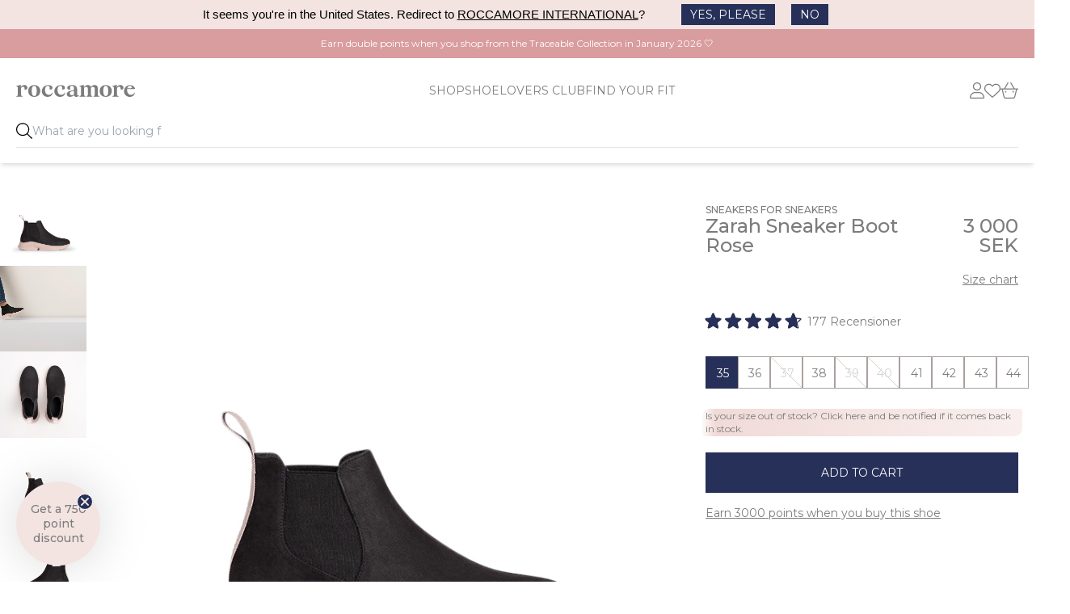

--- FILE ---
content_type: text/html; charset=utf-8
request_url: https://roccamore.se/products/zarah-sneaker-boot-rose
body_size: 62944
content:
<!DOCTYPE html>
<html lang="da-DK" class="scroll-smooth">
<head>
  <title>Zarah Sneaker Boot Rose | roccamore Sneakers | Free delivery </title> 
  <link rel="preconnect" href="https://fonts.googleapis.com">
  <link rel="preconnect" href="https://fonts.gstatic.com" crossorigin>
  <link rel="alternate" hreflang="en-SV" href="https://roccamore.se/products/zarah-sneaker-boot-rose" />
<link rel="alternate" hreflang="da-DK" href="https://roccamore.com/products/zarah-sneaker-boot-rose" />
<link rel="alternate" hreflang="nb-NO" href="https://roccamore.no/products/zarah-sneaker-boot-rose" />
<link rel="alternate" hreflang="en" href="https://roccamore.eu" />  
  <link rel="preload" as="style" href="//roccamore.se/cdn/shop/t/40/assets/app.css?v=32288237051436073441755847739" />
  <link rel="preload" as="style" href="https://fonts.googleapis.com/css2?family=Montserrat:wght@400;500;600;700&display=swap" />
  <link rel="icon" type="image/png" sizes="32x32" href="//roccamore.se/cdn/shop/t/40/assets/favicon.png?v=35222275495672411151654947015">
  <meta charset="utf-8">
  <meta name="title" content="Zarah Sneaker Boot Rose | Roccamore">
  <meta name="description" content="An iconic combination of a roccamore pink sole and black nubuck leather. Nubuck is an extra robust surface that withstands the Danish weather. Although it is not waterproof, it easily repels moisture. The nubuck leather adapts to your foot perfectly and is especially good for wide feet and smaller bunions. The elastic ">
  
      <link rel="canonical" href="https://roccamore.se/products/zarah-sneaker-boot-rose" />
  
  <meta name="viewport" content="width=device-width,initial-scale=1,shrink-to-fit=no">
  <link href="https://fonts.googleapis.com/css2?family=Montserrat:wght@400;500;600;700&display=swap" rel="stylesheet" media="screen"><script>window.performance && window.performance.mark && window.performance.mark('shopify.content_for_header.start');</script><meta name="google-site-verification" content="w3QsjIlMIe8Q90I0yCQYrvBxNpNyxDh36TgauEJUQOA">
<meta name="google-site-verification" content="EHnVd8zVTNS-jIa34K2nELqAbWbhOktX_vZ-yDTHG8k">
<meta id="shopify-digital-wallet" name="shopify-digital-wallet" content="/26039189592/digital_wallets/dialog">
<meta name="shopify-checkout-api-token" content="a423638caea39451fc87069096f954a9">
<meta id="in-context-paypal-metadata" data-shop-id="26039189592" data-venmo-supported="false" data-environment="production" data-locale="en_US" data-paypal-v4="true" data-currency="SEK">
<link rel="alternate" type="application/json+oembed" href="https://roccamore.se/products/zarah-sneaker-boot-rose.oembed">
<script async="async" src="/checkouts/internal/preloads.js?locale=sv-SE"></script>
<link rel="preconnect" href="https://shop.app" crossorigin="anonymous">
<script async="async" src="https://shop.app/checkouts/internal/preloads.js?locale=sv-SE&shop_id=26039189592" crossorigin="anonymous"></script>
<script id="apple-pay-shop-capabilities" type="application/json">{"shopId":26039189592,"countryCode":"DK","currencyCode":"SEK","merchantCapabilities":["supports3DS"],"merchantId":"gid:\/\/shopify\/Shop\/26039189592","merchantName":"roccamore sweden","requiredBillingContactFields":["postalAddress","email","phone"],"requiredShippingContactFields":["postalAddress","email","phone"],"shippingType":"shipping","supportedNetworks":["visa","masterCard","amex"],"total":{"type":"pending","label":"roccamore sweden","amount":"1.00"},"shopifyPaymentsEnabled":true,"supportsSubscriptions":true}</script>
<script id="shopify-features" type="application/json">{"accessToken":"a423638caea39451fc87069096f954a9","betas":["rich-media-storefront-analytics"],"domain":"roccamore.se","predictiveSearch":true,"shopId":26039189592,"locale":"sv"}</script>
<script>var Shopify = Shopify || {};
Shopify.shop = "roccamore-aps-se.myshopify.com";
Shopify.locale = "sv";
Shopify.currency = {"active":"SEK","rate":"1.0"};
Shopify.country = "SE";
Shopify.theme = {"name":"Roccamore 2022","id":120698110040,"schema_name":"Roccamore","schema_version":"1.0.0","theme_store_id":null,"role":"main"};
Shopify.theme.handle = "null";
Shopify.theme.style = {"id":null,"handle":null};
Shopify.cdnHost = "roccamore.se/cdn";
Shopify.routes = Shopify.routes || {};
Shopify.routes.root = "/";</script>
<script type="module">!function(o){(o.Shopify=o.Shopify||{}).modules=!0}(window);</script>
<script>!function(o){function n(){var o=[];function n(){o.push(Array.prototype.slice.apply(arguments))}return n.q=o,n}var t=o.Shopify=o.Shopify||{};t.loadFeatures=n(),t.autoloadFeatures=n()}(window);</script>
<script>
  window.ShopifyPay = window.ShopifyPay || {};
  window.ShopifyPay.apiHost = "shop.app\/pay";
  window.ShopifyPay.redirectState = null;
</script>
<script id="shop-js-analytics" type="application/json">{"pageType":"product"}</script>
<script defer="defer" async type="module" src="//roccamore.se/cdn/shopifycloud/shop-js/modules/v2/client.init-shop-cart-sync_BQ29hUGy.sv.esm.js"></script>
<script defer="defer" async type="module" src="//roccamore.se/cdn/shopifycloud/shop-js/modules/v2/chunk.common_DVZgvets.esm.js"></script>
<script defer="defer" async type="module" src="//roccamore.se/cdn/shopifycloud/shop-js/modules/v2/chunk.modal_Dp9EJq-l.esm.js"></script>
<script type="module">
  await import("//roccamore.se/cdn/shopifycloud/shop-js/modules/v2/client.init-shop-cart-sync_BQ29hUGy.sv.esm.js");
await import("//roccamore.se/cdn/shopifycloud/shop-js/modules/v2/chunk.common_DVZgvets.esm.js");
await import("//roccamore.se/cdn/shopifycloud/shop-js/modules/v2/chunk.modal_Dp9EJq-l.esm.js");

  window.Shopify.SignInWithShop?.initShopCartSync?.({"fedCMEnabled":true,"windoidEnabled":true});

</script>
<script>
  window.Shopify = window.Shopify || {};
  if (!window.Shopify.featureAssets) window.Shopify.featureAssets = {};
  window.Shopify.featureAssets['shop-js'] = {"shop-cart-sync":["modules/v2/client.shop-cart-sync_Bu6t_x9R.sv.esm.js","modules/v2/chunk.common_DVZgvets.esm.js","modules/v2/chunk.modal_Dp9EJq-l.esm.js"],"init-fed-cm":["modules/v2/client.init-fed-cm_D1-Qq-Q9.sv.esm.js","modules/v2/chunk.common_DVZgvets.esm.js","modules/v2/chunk.modal_Dp9EJq-l.esm.js"],"shop-cash-offers":["modules/v2/client.shop-cash-offers_C0440sHw.sv.esm.js","modules/v2/chunk.common_DVZgvets.esm.js","modules/v2/chunk.modal_Dp9EJq-l.esm.js"],"shop-login-button":["modules/v2/client.shop-login-button_CQaJFxXl.sv.esm.js","modules/v2/chunk.common_DVZgvets.esm.js","modules/v2/chunk.modal_Dp9EJq-l.esm.js"],"pay-button":["modules/v2/client.pay-button_BZyH99EP.sv.esm.js","modules/v2/chunk.common_DVZgvets.esm.js","modules/v2/chunk.modal_Dp9EJq-l.esm.js"],"shop-button":["modules/v2/client.shop-button_DmCkdO1R.sv.esm.js","modules/v2/chunk.common_DVZgvets.esm.js","modules/v2/chunk.modal_Dp9EJq-l.esm.js"],"avatar":["modules/v2/client.avatar_BTnouDA3.sv.esm.js"],"init-windoid":["modules/v2/client.init-windoid_D1M6VxtU.sv.esm.js","modules/v2/chunk.common_DVZgvets.esm.js","modules/v2/chunk.modal_Dp9EJq-l.esm.js"],"init-shop-for-new-customer-accounts":["modules/v2/client.init-shop-for-new-customer-accounts_CeZrXdsi.sv.esm.js","modules/v2/client.shop-login-button_CQaJFxXl.sv.esm.js","modules/v2/chunk.common_DVZgvets.esm.js","modules/v2/chunk.modal_Dp9EJq-l.esm.js"],"init-shop-email-lookup-coordinator":["modules/v2/client.init-shop-email-lookup-coordinator_BlEXnj1d.sv.esm.js","modules/v2/chunk.common_DVZgvets.esm.js","modules/v2/chunk.modal_Dp9EJq-l.esm.js"],"init-shop-cart-sync":["modules/v2/client.init-shop-cart-sync_BQ29hUGy.sv.esm.js","modules/v2/chunk.common_DVZgvets.esm.js","modules/v2/chunk.modal_Dp9EJq-l.esm.js"],"shop-toast-manager":["modules/v2/client.shop-toast-manager_Ct9Ayof1.sv.esm.js","modules/v2/chunk.common_DVZgvets.esm.js","modules/v2/chunk.modal_Dp9EJq-l.esm.js"],"init-customer-accounts":["modules/v2/client.init-customer-accounts_B5hQ7EGO.sv.esm.js","modules/v2/client.shop-login-button_CQaJFxXl.sv.esm.js","modules/v2/chunk.common_DVZgvets.esm.js","modules/v2/chunk.modal_Dp9EJq-l.esm.js"],"init-customer-accounts-sign-up":["modules/v2/client.init-customer-accounts-sign-up_BubgnExM.sv.esm.js","modules/v2/client.shop-login-button_CQaJFxXl.sv.esm.js","modules/v2/chunk.common_DVZgvets.esm.js","modules/v2/chunk.modal_Dp9EJq-l.esm.js"],"shop-follow-button":["modules/v2/client.shop-follow-button_uTieMXEA.sv.esm.js","modules/v2/chunk.common_DVZgvets.esm.js","modules/v2/chunk.modal_Dp9EJq-l.esm.js"],"checkout-modal":["modules/v2/client.checkout-modal_BXs16w6w.sv.esm.js","modules/v2/chunk.common_DVZgvets.esm.js","modules/v2/chunk.modal_Dp9EJq-l.esm.js"],"shop-login":["modules/v2/client.shop-login_9pkxbyDl.sv.esm.js","modules/v2/chunk.common_DVZgvets.esm.js","modules/v2/chunk.modal_Dp9EJq-l.esm.js"],"lead-capture":["modules/v2/client.lead-capture_DxnaH17I.sv.esm.js","modules/v2/chunk.common_DVZgvets.esm.js","modules/v2/chunk.modal_Dp9EJq-l.esm.js"],"payment-terms":["modules/v2/client.payment-terms_ByllyJK7.sv.esm.js","modules/v2/chunk.common_DVZgvets.esm.js","modules/v2/chunk.modal_Dp9EJq-l.esm.js"]};
</script>
<script>(function() {
  var isLoaded = false;
  function asyncLoad() {
    if (isLoaded) return;
    isLoaded = true;
    var urls = ["https:\/\/config.gorgias.chat\/bundle-loader\/01GYCCDRQ7MJX5217RX1SQR5SM?source=shopify1click\u0026shop=roccamore-aps-se.myshopify.com","https:\/\/cdn.9gtb.com\/loader.js?g_cvt_id=48a03b0c-c957-4ed4-a604-53d2f19649fa\u0026shop=roccamore-aps-se.myshopify.com"];
    for (var i = 0; i < urls.length; i++) {
      var s = document.createElement('script');
      s.type = 'text/javascript';
      s.async = true;
      s.src = urls[i];
      var x = document.getElementsByTagName('script')[0];
      x.parentNode.insertBefore(s, x);
    }
  };
  if(window.attachEvent) {
    window.attachEvent('onload', asyncLoad);
  } else {
    window.addEventListener('load', asyncLoad, false);
  }
})();</script>
<script id="__st">var __st={"a":26039189592,"offset":3600,"reqid":"2c7cc689-6906-44d5-a741-1538ada4a5a2-1769149942","pageurl":"roccamore.se\/products\/zarah-sneaker-boot-rose","u":"a21f5de119d8","p":"product","rtyp":"product","rid":8757595963736};</script>
<script>window.ShopifyPaypalV4VisibilityTracking = true;</script>
<script id="captcha-bootstrap">!function(){'use strict';const t='contact',e='account',n='new_comment',o=[[t,t],['blogs',n],['comments',n],[t,'customer']],c=[[e,'customer_login'],[e,'guest_login'],[e,'recover_customer_password'],[e,'create_customer']],r=t=>t.map((([t,e])=>`form[action*='/${t}']:not([data-nocaptcha='true']) input[name='form_type'][value='${e}']`)).join(','),a=t=>()=>t?[...document.querySelectorAll(t)].map((t=>t.form)):[];function s(){const t=[...o],e=r(t);return a(e)}const i='password',u='form_key',d=['recaptcha-v3-token','g-recaptcha-response','h-captcha-response',i],f=()=>{try{return window.sessionStorage}catch{return}},m='__shopify_v',_=t=>t.elements[u];function p(t,e,n=!1){try{const o=window.sessionStorage,c=JSON.parse(o.getItem(e)),{data:r}=function(t){const{data:e,action:n}=t;return t[m]||n?{data:e,action:n}:{data:t,action:n}}(c);for(const[e,n]of Object.entries(r))t.elements[e]&&(t.elements[e].value=n);n&&o.removeItem(e)}catch(o){console.error('form repopulation failed',{error:o})}}const l='form_type',E='cptcha';function T(t){t.dataset[E]=!0}const w=window,h=w.document,L='Shopify',v='ce_forms',y='captcha';let A=!1;((t,e)=>{const n=(g='f06e6c50-85a8-45c8-87d0-21a2b65856fe',I='https://cdn.shopify.com/shopifycloud/storefront-forms-hcaptcha/ce_storefront_forms_captcha_hcaptcha.v1.5.2.iife.js',D={infoText:'Skyddas av hCaptcha',privacyText:'Integritet',termsText:'Villkor'},(t,e,n)=>{const o=w[L][v],c=o.bindForm;if(c)return c(t,g,e,D).then(n);var r;o.q.push([[t,g,e,D],n]),r=I,A||(h.body.append(Object.assign(h.createElement('script'),{id:'captcha-provider',async:!0,src:r})),A=!0)});var g,I,D;w[L]=w[L]||{},w[L][v]=w[L][v]||{},w[L][v].q=[],w[L][y]=w[L][y]||{},w[L][y].protect=function(t,e){n(t,void 0,e),T(t)},Object.freeze(w[L][y]),function(t,e,n,w,h,L){const[v,y,A,g]=function(t,e,n){const i=e?o:[],u=t?c:[],d=[...i,...u],f=r(d),m=r(i),_=r(d.filter((([t,e])=>n.includes(e))));return[a(f),a(m),a(_),s()]}(w,h,L),I=t=>{const e=t.target;return e instanceof HTMLFormElement?e:e&&e.form},D=t=>v().includes(t);t.addEventListener('submit',(t=>{const e=I(t);if(!e)return;const n=D(e)&&!e.dataset.hcaptchaBound&&!e.dataset.recaptchaBound,o=_(e),c=g().includes(e)&&(!o||!o.value);(n||c)&&t.preventDefault(),c&&!n&&(function(t){try{if(!f())return;!function(t){const e=f();if(!e)return;const n=_(t);if(!n)return;const o=n.value;o&&e.removeItem(o)}(t);const e=Array.from(Array(32),(()=>Math.random().toString(36)[2])).join('');!function(t,e){_(t)||t.append(Object.assign(document.createElement('input'),{type:'hidden',name:u})),t.elements[u].value=e}(t,e),function(t,e){const n=f();if(!n)return;const o=[...t.querySelectorAll(`input[type='${i}']`)].map((({name:t})=>t)),c=[...d,...o],r={};for(const[a,s]of new FormData(t).entries())c.includes(a)||(r[a]=s);n.setItem(e,JSON.stringify({[m]:1,action:t.action,data:r}))}(t,e)}catch(e){console.error('failed to persist form',e)}}(e),e.submit())}));const S=(t,e)=>{t&&!t.dataset[E]&&(n(t,e.some((e=>e===t))),T(t))};for(const o of['focusin','change'])t.addEventListener(o,(t=>{const e=I(t);D(e)&&S(e,y())}));const B=e.get('form_key'),M=e.get(l),P=B&&M;t.addEventListener('DOMContentLoaded',(()=>{const t=y();if(P)for(const e of t)e.elements[l].value===M&&p(e,B);[...new Set([...A(),...v().filter((t=>'true'===t.dataset.shopifyCaptcha))])].forEach((e=>S(e,t)))}))}(h,new URLSearchParams(w.location.search),n,t,e,['guest_login'])})(!0,!1)}();</script>
<script integrity="sha256-4kQ18oKyAcykRKYeNunJcIwy7WH5gtpwJnB7kiuLZ1E=" data-source-attribution="shopify.loadfeatures" defer="defer" src="//roccamore.se/cdn/shopifycloud/storefront/assets/storefront/load_feature-a0a9edcb.js" crossorigin="anonymous"></script>
<script crossorigin="anonymous" defer="defer" src="//roccamore.se/cdn/shopifycloud/storefront/assets/shopify_pay/storefront-65b4c6d7.js?v=20250812"></script>
<script data-source-attribution="shopify.dynamic_checkout.dynamic.init">var Shopify=Shopify||{};Shopify.PaymentButton=Shopify.PaymentButton||{isStorefrontPortableWallets:!0,init:function(){window.Shopify.PaymentButton.init=function(){};var t=document.createElement("script");t.src="https://roccamore.se/cdn/shopifycloud/portable-wallets/latest/portable-wallets.sv.js",t.type="module",document.head.appendChild(t)}};
</script>
<script data-source-attribution="shopify.dynamic_checkout.buyer_consent">
  function portableWalletsHideBuyerConsent(e){var t=document.getElementById("shopify-buyer-consent"),n=document.getElementById("shopify-subscription-policy-button");t&&n&&(t.classList.add("hidden"),t.setAttribute("aria-hidden","true"),n.removeEventListener("click",e))}function portableWalletsShowBuyerConsent(e){var t=document.getElementById("shopify-buyer-consent"),n=document.getElementById("shopify-subscription-policy-button");t&&n&&(t.classList.remove("hidden"),t.removeAttribute("aria-hidden"),n.addEventListener("click",e))}window.Shopify?.PaymentButton&&(window.Shopify.PaymentButton.hideBuyerConsent=portableWalletsHideBuyerConsent,window.Shopify.PaymentButton.showBuyerConsent=portableWalletsShowBuyerConsent);
</script>
<script data-source-attribution="shopify.dynamic_checkout.cart.bootstrap">document.addEventListener("DOMContentLoaded",(function(){function t(){return document.querySelector("shopify-accelerated-checkout-cart, shopify-accelerated-checkout")}if(t())Shopify.PaymentButton.init();else{new MutationObserver((function(e,n){t()&&(Shopify.PaymentButton.init(),n.disconnect())})).observe(document.body,{childList:!0,subtree:!0})}}));
</script>
<link id="shopify-accelerated-checkout-styles" rel="stylesheet" media="screen" href="https://roccamore.se/cdn/shopifycloud/portable-wallets/latest/accelerated-checkout-backwards-compat.css" crossorigin="anonymous">
<style id="shopify-accelerated-checkout-cart">
        #shopify-buyer-consent {
  margin-top: 1em;
  display: inline-block;
  width: 100%;
}

#shopify-buyer-consent.hidden {
  display: none;
}

#shopify-subscription-policy-button {
  background: none;
  border: none;
  padding: 0;
  text-decoration: underline;
  font-size: inherit;
  cursor: pointer;
}

#shopify-subscription-policy-button::before {
  box-shadow: none;
}

      </style>

<script>window.performance && window.performance.mark && window.performance.mark('shopify.content_for_header.end');</script>
  <script>
function feedback() { }
window.Shopify.loadFeatures(
  [
    {
      name: "consent-tracking-api",
      version: "0.1",
    },
  ],
  function (error) {
    if (error) throw error;
    if ("Cookiebot" in window)
      if (Cookiebot.consented || Cookiebot.declined) {
        window.Shopify.customerPrivacy.setTrackingConsent(!Cookiebot.declined, feedback);
        return;
      }
    window.Shopify.customerPrivacy.setTrackingConsent(false, feedback);
  }
);

window.addEventListener("CookiebotOnConsentReady", function () {
  if ("Shopify" in window && "customerPrivacy" in window.Shopify) {   
      window.Shopify.customerPrivacy.setTrackingConsent(!Cookiebot.declined, feedback);
  }
});
</script>

  <link rel="stylesheet" href="//roccamore.se/cdn/shop/t/40/assets/app.css?v=32288237051436073441755847739" />
  <script>var loggedIn =false</script>   
  <script src="//roccamore.se/cdn/shop/t/40/assets/app.js?v=86353783043471187071761649197" defer></script>
  <script>
window.i18nVars = {
    search: {
        placeholder: "Search...",
        viewall: "View all",
        products: {
            zero: "products",
            one: "product",
            other: "products",
        },
        pages_and_articles: "Pages \u0026amp; Journal",
        no_results_products: "None of our products matches your search. Maybe you will find one of our bestsellers interesting.",
        search_url: "\/search"
    },
    cart: {
        earnpoints_append: "EARN",
        earnpoints_prepend: " POINTS WITH THIS ORDER",
        cart_usp_1: "ORDER BEFORE 12:30PM - AND WE WILL SHIP YOUR ORDER TODAY",
        cart_usp_2: "FREE SHIPPING IN EU",
        cart_usp_3: "100 DAYS RETURN",
        cart_message: "",
        few_left: "Only \u003cspan\u003e{{ count }}\u003c\/span\u003e left in the selected size",
        toc: "I have read and accept the \u003ca href=\"https:\/\/www.roccamore.se\/apps\/help-center\" target=\"blank\" style=\"text-decoration:underline\"\u003eterms \u0026 conditions and privacy policy\u003c\/a\u003e.",
        title: "Your Cart",
        continue_shopping: "continue shopping",
        checkout: "checkout",
        processing_currency: "All orders are processed in SEK",
        subtotal: "Subtotal",
        remove: "Remove",
        empty: "Your cart is empty",
        size: "Size",
        gift_wrapping: "Wrap as a gift for 29 SEK",
        remove_gift_wrapping: "Remove wrapping",
        recommended: "Maybe this is of interest"
    },
    options: {
        Size: "Size",
        Style: "Style",
        Delivery: "Delivery",
        Value: "Value",
        Guests: "Guests",
        Location: "Location",
        Gæster: "Guests",
        time: "Time",
        wrap: "Wrapping",
    },
    collections: {
        filters: "Filter",
        header: "Filters",
        color: "Color",
        heel: "Heel hight",
        size: "Size",
        shop_type: "Shoe type",
        save: "Apply",
        reset: "Reset"
    },
    colors: {
        beige: "Beige",
        black: "Black",
        blue: "Blue",
        brown: "Brown",
        burgundy: "Burgundy",
        gold: "Gold",
        green: "Grenn",
        grey: "Grey",
        navy: "Navy blue",
        orange: "Orange",
        pink: "Pink",
        red: "Red",
        rose: "Rose",
        purple: "Purple",
        white: "White",
        yellow: "Yellow"
    },
    heelheights : { 
        'low heels': "Low",
        'mid heels': "Medium",
        'high heels': "High"
    },
    wishlist: {
        add : "Add to your favorites",
        remove : "Remove from your favorites"
    },
    storefront: {
        key: "69719975929bc4a33773ab639f80aadb"
    }
}
</script>

  <script>
var giftwrapProduct = null;
var productMap = {};productMap["foxy-lady"] = {   title: "Foxy Lady",   id: "40020108935256",   price: "384000",   color: "black",   groups: "foxy,",   addOns: "dust-bag-medium,gift-wrap,roccamore-shoe-spray,",   families: "foxy,",   packshot: "//roccamore.se/cdn/shop/files/FOXY_LADY_01_5eb024e7-b721-4d52-b068-641ae03a6418.png?crop=center&format=pjpg&height=600&quality=60&v=1758184582&width=600",   giftwrap: true};productMap["milena"] = {   title: "Milena",   id: "40099116220504",   price: "424000",   color: "black",   groups: "milena,",   addOns: "keyring-stina-black,dust-bag-medium,roccamore-shoe-spray,",   families: "milena,",   packshot: "//roccamore.se/cdn/shop/files/MILENA_01_8a876faf-79b4-45f4-9d9a-82b788eb71d5.png?crop=center&format=pjpg&height=600&quality=60&v=1758183618&width=600",   giftwrap: true};productMap["lovely-lili"] = {   title: "Lovely Lili",   id: "39942898188376",   price: "370000",   color: "black",   groups: "lili,",   addOns: "dust-bag-medium,roccamore-shoe-spray,",   families: "milena,",   packshot: "//roccamore.se/cdn/shop/files/LOVELY-LILI-01-SD_1.png?crop=center&format=pjpg&height=600&quality=60&v=1742758752&width=600",   giftwrap: true};productMap["eve-black"] = {   title: "Eve Black",   id: "30106780237912",   price: "370000",   color: "black",   groups: "eve,",   addOns: "dust-bag-medium,roccamore-shoe-spray,",   families: "foxy,",   packshot: "//roccamore.se/cdn/shop/files/EVE_BLACK_01_a337f760-c65f-4e65-9665-f2f452dcdf05.png?crop=center&format=pjpg&height=600&quality=60&v=1759250566&width=600",   giftwrap: true};productMap["lola-black"] = {   title: "Lola Black",   id: "30106803798104",   price: "280000",   color: "black",   groups: "lola,",   addOns: "roccamore-shoe-spray,",   families: "lola,",   packshot: "//roccamore.se/cdn/shop/files/LOLA-BLACK-01-SD_1_408c048a-bf5a-464b-b472-aaea6d03268f.png?crop=center&format=pjpg&height=600&quality=60&v=1742634974&width=600",   giftwrap: true};productMap["ivy"] = {   title: "Ivy",   id: "40041334603864",   price: "384000",   color: "black",   groups: "ivy,",   addOns: "dust-bag-medium,roccamore-shoe-spray,",   families: "stina,",   packshot: "//roccamore.se/cdn/shop/files/IVY_BLACK_01_c14cdbb1-8696-478f-b83b-9a9a80c90022.png?crop=center&format=pjpg&height=600&quality=60&v=1758872495&width=600",   giftwrap: true};productMap["hope"] = {   title: "Hope Black",   id: "30106780729432",   price: "370000",   color: "black",   groups: "hope,",   addOns: "dust-bag-medium,spray,",   families: "foxy,",   packshot: "//roccamore.se/cdn/shop/files/HOPE-PACKS-01-SD_5c55bf4a-7d6a-4663-a5fe-2a11f4e46037.png?crop=center&format=pjpg&height=600&quality=60&v=1760362640&width=600",   giftwrap: true};productMap["elisa"] = {   title: "Elisa Black",   id: "40142894727256",   price: "340000",   color: "black",   groups: "elisa,",   addOns: "dust-bag-medium,roccamore-shoe-spray,",   families: "alice,",   packshot: "//roccamore.se/cdn/shop/files/ELISA-BLACK-01-SD_9fec9797-1bc5-4dbc-8b3c-5a2fd5df2d68.png?crop=center&format=pjpg&height=600&quality=60&v=1743424183&width=600",   giftwrap: true};productMap["angie-black"] = {   title: "Angie Black",   id: "39970836873304",   price: "340000",   color: "black",   groups: "angie,",   addOns: "dust-bag-medium,roccamore-shoe-spray,",   families: "foxy,",   packshot: "//roccamore.se/cdn/shop/files/Angi_Black_01.png?crop=center&format=pjpg&height=600&quality=60&v=1759232651&width=600",   giftwrap: true};productMap["shoe-protector-spray"] = {   title: "Shoe Protector Spray",   id: "33479361265752",   price: "7000",   color: "false",   groups: "",   addOns: "",   families: "",   packshot: "//roccamore.se/cdn/shop/files/2025_Protector_care_spray.png?crop=center&format=pjpg&height=600&quality=60&v=1759134248&width=600",   giftwrap: false};productMap["lola-navy"] = {   title: "Lola Navy",   id: "33186782969944",   price: "280000",   color: "blue",   groups: "lola,",   addOns: "roccamore-shoe-spray,",   families: "lola,",   packshot: "//roccamore.se/cdn/shop/files/LOLA_NAVY_01_1_32e49821-9b2a-427e-9f8a-d19a23bed5af.png?crop=center&format=pjpg&height=600&quality=60&v=1743753481&width=600",   giftwrap: true};productMap["penny-black"] = {   title: "Penny Black",   id: "33494713073752",   price: "400000",   color: "black",   groups: "penny,",   addOns: "keyring-stina-black,roccamore-shoe-spray,",   families: "penny,",   packshot: "//roccamore.se/cdn/shop/files/PENNY_BLACK_01_999a5774-899b-48d7-a77c-cd3baec7c1b5.png?crop=center&format=pjpg&height=600&quality=60&v=1758883689&width=600",   giftwrap: true};productMap["eve-beige"] = {   title: "Eve Beige",   id: "39302283624536",   price: "370000",   color: "beige",   groups: "eve,",   addOns: "dust-bag-medium,roccamore-shoe-spray,",   families: "foxy,",   packshot: "//roccamore.se/cdn/shop/files/Eve_Beige_01.png?crop=center&format=pjpg&height=600&quality=60&v=1759232920&width=600",   giftwrap: true};productMap["alice-midnight"] = {   title: "Alice Midnight",   id: "40030607179864",   price: "360000",   color: "blue",   groups: "alice,",   addOns: "keyring-carla-midnight,dust-bag-medium,roccamore-shoe-spray,",   families: "alice,",   packshot: "//roccamore.se/cdn/shop/files/ALICE-MIDNIGHT-01-SD_1_f83634bb-1f96-4fa8-9663-65959b1193d5.png?crop=center&format=pjpg&height=600&quality=60&v=1742634211&width=600",   giftwrap: true};productMap["fiorella-midnight"] = {   title: "Fiorella Midnight",   id: "40093685252184",   price: "400000",   color: "blue",   groups: "fiorella,",   addOns: "keyring-carla-midnight,dust-bag-medium,roccamore-shoe-spray,shopper,spoor-shopper,",   families: "fiona,",   packshot: "//roccamore.se/cdn/shop/files/Fiorella_midnight_no_strap_01_3bd24c63-eb4f-411f-842f-ccd1110ff15e.png?crop=center&format=pjpg&height=600&quality=60&v=1758875226&width=600",   giftwrap: true};productMap["ash-gold"] = {   title: "Ash Gold",   id: "39947000938584",   price: "370000",   color: "gold",   groups: "ash,",   addOns: "dust-bag-medium,",   families: "foxy,",   packshot: "//roccamore.se/cdn/shop/files/ASH_GOLD_01_1_f27c611c-7a4a-4a40-9263-4d8893cd4e29.png?crop=center&format=pjpg&height=600&quality=60&v=1742753819&width=600",   giftwrap: true};productMap["mary-black"] = {   title: "Mary Black",   id: "49798756204888",   price: "384000",   color: "black",   groups: "foxy,",   addOns: "dust-bag-medium,roccamore-shoe-spray,",   families: "foxy,",   packshot: "//roccamore.se/cdn/shop/files/Mary_Black_01.png?crop=center&format=pjpg&height=600&quality=60&v=1759579792&width=600",   giftwrap: true};productMap["halle-black"] = {   title: "Halle Black",   id: "46675240583512",   price: "390000",   color: "black",   groups: "halle,",   addOns: "dust-bag-medium,roccamore-shoe-spray,",   families: "halle,",   packshot: "//roccamore.se/cdn/shop/files/HALLE_BLACK_NAPPA_01_SD_9b637c4d-956b-475b-be1d-1bdb85fab232.png?crop=center&format=pjpg&height=600&quality=60&v=1742760063&width=600",   giftwrap: true};productMap["mary-rey"] = {   title: "Mary Rey",   id: "33360406151256",   price: "384000",   color: "red",   groups: "foxy,",   addOns: "dust-bag-medium,roccamore-shoe-spray,",   families: "foxy,",   packshot: "//roccamore.se/cdn/shop/files/MARY-REY-PACK-01-SD_0d8bb9c0-081c-447d-a993-04b82b43f437.png?crop=center&format=pjpg&height=600&quality=60&v=1759479883&width=600",   giftwrap: true};productMap["bellucci-leo"] = {   title: "Bellucci Leo Regular",   id: "33437983899736",   price: "480000",   color: "brown",   groups: "bellucci,",   addOns: "dust-bag-large,keyring-bellucci-leo,",   families: "foxy,",   packshot: "//roccamore.se/cdn/shop/files/BELLUCCI_LEO_01.png?crop=center&format=pjpg&height=600&quality=60&v=1758856093&width=600",   giftwrap: false};productMap["moxie-black"] = {   title: "Moxie Black",   id: "39902427185240",   price: "340000",   color: "black",   groups: "moxie,",   addOns: "keyring-stina-black,shopper,spray,",   families: "moxie,",   packshot: "//roccamore.se/cdn/shop/files/MOXIE_BLACK_PACK_01_7e8a52ae-cf6f-4feb-b91b-ea95028b3836.png?crop=center&format=pjpg&height=600&quality=60&v=1744041895&width=600",   giftwrap: true};productMap["angie-white"] = {   title: "Angie White",   id: "40137301295192",   price: "340000",   color: "white",   groups: "angie,",   addOns: "dust-bag-medium,roccamore-shoe-spray,",   families: "foxy,",   packshot: "//roccamore.se/cdn/shop/files/Angi_White.png?crop=center&format=pjpg&height=600&quality=60&v=1759232594&width=600",   giftwrap: true};productMap["foxy-beige"] = {   title: "Foxy Nubuck Beige",   id: "33681916362840",   price: "384000",   color: "beige",   groups: "foxy,",   addOns: "dust-bag-medium,shopper,spoor-shopper,",   families: "foxy,",   packshot: "//roccamore.se/cdn/shop/files/FOXY_BEIGE_05f7b6a6-0be9-4531-9629-d7bedd174bbc.png?crop=center&format=pjpg&height=600&quality=60&v=1758872546&width=600",   giftwrap: true};productMap["caroline-black"] = {   title: "Caroline Black",   id: "32691062014040",   price: "252000",   color: "black",   groups: "caroline,",   addOns: "dust-bag-medium,spray,",   families: "foxy,",   packshot: "//roccamore.se/cdn/shop/files/CAROLINE-BLACK-01-SD_1_b342239d-81d5-4782-87a4-fa3ab39f89ae.jpg?crop=center&format=pjpg&height=600&quality=60&v=1745157797&width=600",   giftwrap: true};productMap["diana-boot-black"] = {   title: "Diana Black",   id: "47295499272536",   price: "384000",   color: "black",   groups: "diana,",   addOns: "dust-bag-medium,roccamore-shoe-spray,",   families: "diana,",   packshot: "//roccamore.se/cdn/shop/files/Diana_Black_01.png?crop=center&format=pjpg&height=600&quality=60&v=1759232771&width=600",   giftwrap: true};productMap["angie-sandal-beige"] = {   title: "Angie Sandal Beige",   id: "47295822201176",   price: "340000",   color: "beige",   groups: "angie-sandal,",   addOns: "roccamore-shoe-spray,",   families: "angie,",   packshot: "//roccamore.se/cdn/shop/files/Angie_sandal_beige_01_7145db47-0a2d-45e5-bd82-63d1f4c1cb4c.png?crop=center&format=pjpg&height=600&quality=60&v=1742759816&width=600",   giftwrap: true};productMap["penny-boot-black"] = {   title: "Penny Boot Black",   id: "39262283366488",   price: "408000",   color: "black",   groups: "penny-boot,",   addOns: "keyring-stina-black,roccamore-shoe-spray,",   families: "penny,",   packshot: "//roccamore.se/cdn/shop/files/PENNY-BOOT-BLACK-01-SD.png?crop=center&format=pjpg&height=600&quality=60&v=1743614998&width=600",   giftwrap: true};productMap["simone-black"] = {   title: "Simone Black",   id: "46758506463576",   price: "360000",   color: "black",   groups: "simone,",   addOns: "keyring-stina-black,dust-bag-medium,spray,",   families: "milena,",   packshot: "//roccamore.se/cdn/shop/files/SIMONE_BLACK_SUEDE_01.png?crop=center&format=pjpg&height=600&quality=60&v=1743755278&width=600",   giftwrap: true};productMap["rosie"] = {   title: "Rosie",   id: "30106814021720",   price: "224000",   color: "rose",   groups: "hope,",   addOns: "spray,",   families: "foxy,",   packshot: "//roccamore.se/cdn/shop/files/ROSIE-PACKS-01-SD.jpg?crop=center&format=pjpg&height=600&quality=60&v=1753794767&width=600",   giftwrap: true};productMap["sigrun-cacao"] = {   title: "Sigrun Cacao",   id: "47317160493400",   price: "360000",   color: "brown",   groups: "sigrun,",   addOns: "dust-bag-medium,roccamore-shoe-spray,",   families: "sigrun,",   packshot: "//roccamore.se/cdn/shop/files/Sigrun_cacao_01_845c207b-6a56-4fad-8207-9568d287181a.png?crop=center&format=pjpg&height=600&quality=60&v=1743419898&width=600",   giftwrap: true};productMap["anna-boot-black"] = {   title: "Anna Boot Black",   id: "33729355907160",   price: "360000",   color: "black",   groups: "anna-boot,",   addOns: "dust-bag-medium,roccamore-shoe-spray,",   families: "anna,",   packshot: "//roccamore.se/cdn/shop/files/ANNA_BOOT_BLACK_01.png?crop=center&format=pjpg&height=600&quality=60&v=1758872309&width=600",   giftwrap: true};productMap["fiorella-black"] = {   title: "Fiorella Black",   id: "46550673457496",   price: "400000",   color: "black",   groups: "fiorella,",   addOns: "dust-bag-medium,roccamore-shoe-spray,shopper,spoor-shopper,",   families: "fiona,",   packshot: "//roccamore.se/cdn/shop/files/Fiorella_black_01_65ac2be8-550f-42c3-8394-e710c74f7239.png?crop=center&format=pjpg&height=600&quality=60&v=1758875186&width=600",   giftwrap: true};productMap["stephanie"] = {   title: "Stephanie Rose",   id: "32512654016600",   price: "294000",   color: "rose",   groups: "stephanie,",   addOns: "spray,",   families: "foxy,",   packshot: "//roccamore.se/cdn/shop/files/STEPHANIE-01-SD_1.jpg?crop=center&format=pjpg&height=600&quality=60&v=1719251932&width=600",   giftwrap: true};productMap["mathilde-black-studs"] = {   title: "Mathilde Studs Black",   id: "40018263703640",   price: "424000",   color: "black",   groups: "mathilde,",   addOns: "roccamore-shoe-spray,",   families: "mathilde,tanja,",   packshot: "//roccamore.se/cdn/shop/files/Mathilde_Boot_Black_Studs_01.png?crop=center&format=pjpg&height=600&quality=60&v=1743753652&width=600",   giftwrap: true};productMap["anna-boot-toffee"] = {   title: "Anna Boot Toffee",   id: "49694908055896",   price: "360000",   color: "brown",   groups: "anna-boot,",   addOns: "dust-bag-medium,roccamore-shoe-spray,",   families: "anna,",   packshot: "//roccamore.se/cdn/shop/files/Anna_boot_toffee_01.png?crop=center&format=pjpg&height=600&quality=60&v=1742758506&width=600",   giftwrap: true};productMap["lola-black-studs"] = {   title: "Lola Studs Black",   id: "40018260885592",   price: "320000",   color: "black",   groups: "lola,",   addOns: "roccamore-shoe-spray,",   families: "lola,",   packshot: "//roccamore.se/cdn/shop/files/LOLA_STUDS_BLACK_01.png?crop=center&format=pjpg&height=600&quality=60&v=1758884098&width=600",   giftwrap: true};productMap["eve-navy"] = {   title: "Eve Navy",   id: "50148316053848",   price: "370000",   color: "blue",   groups: "eve,",   addOns: "dust-bag-medium,roccamore-shoe-spray,",   families: "foxy,",   packshot: "//roccamore.se/cdn/shop/files/EVE_NAVY_01.png?crop=center&format=pjpg&height=600&quality=60&v=1761226563&width=600",   giftwrap: true};productMap["carla-midnight"] = {   title: "Carla Midnight",   id: "33681915478104",   price: "360000",   color: "blue",   groups: "carla,",   addOns: "keyring-carla-midnight,dust-bag-medium,shopper,spoor-shopper,spray,",   families: "milena,",   packshot: "//roccamore.se/cdn/shop/files/CARLA_MIDNIGHT_01_1_f7ae4d61-2227-4743-9d7c-3379e6f846fb.png?crop=center&format=pjpg&height=600&quality=60&v=1758875186&width=600",   giftwrap: true};productMap["bellucci-black"] = {   title: "Bellucci Black Regular",   id: "39936191692888",   price: "480000",   color: "black",   groups: "bellucci,",   addOns: "dust-bag-large,",   families: "foxy,",   packshot: "//roccamore.se/cdn/shop/files/BELLUCCI_BLACK_01_92e58555-0629-47a2-b3da-db4d2ed43bd8.png?crop=center&format=pjpg&height=600&quality=60&v=1758884507&width=600",   giftwrap: false};productMap["marie-cacao"] = {   title: "Marie Cacao",   id: "39716848336984",   price: "384000",   color: "brown",   groups: "marie,",   addOns: "dust-bag-medium,roccamore-shoe-spray,",   families: "stina,",   packshot: "//roccamore.se/cdn/shop/files/m1-01_d4c6ecea-a889-4563-a1e3-b785f0d7d4f4.jpg?crop=center&format=pjpg&height=600&quality=60&v=1753094760&width=600",   giftwrap: true};productMap["coco-red"] = {   title: "Coco Red",   id: "39431800750168",   price: "340000",   color: "red",   groups: "coco,",   addOns: "spray,",   families: "coco,",   packshot: "//roccamore.se/cdn/shop/files/2025_CocoRed_packshoot_1_64f33b6a-688b-4997-a5a6-05e60ae82e6b.png?crop=center&format=pjpg&height=600&quality=60&v=1740121495&width=600",   giftwrap: true};productMap["anna-winter-black"] = {   title: "Anna Winter Black",   id: "39716879925336",   price: "480000",   color: "black",   groups: "anna-winter,",   addOns: "dust-bag-large,gift-wrap,roccamore-shoe-spray,",   families: "anna,",   packshot: "//roccamore.se/cdn/shop/files/ANNA_WINTER_BLACK_PACK_01_9ad60e56-4f86-4119-b556-763d7d82e1b0.png?crop=center&format=pjpg&height=600&quality=60&v=1744564674&width=600",   giftwrap: true};productMap["gift-card"] = {   title: "Gift Card",   id: "32005381292120",   price: "150000",   color: "false",   groups: "",   addOns: "",   families: "",   packshot: "//roccamore.se/cdn/shop/products/BLACK-FRIDAY-GIFTCARD-SQUARE-03-SD.jpg?crop=center&format=pjpg&height=600&quality=60&v=1608034222&width=600",   giftwrap: false};productMap["athy-black"] = {   title: "Athy Black",   id: "47425729397080",   price: "340000",   color: "black",   groups: "athy,",   addOns: "dust-bag-medium,shopper,",   families: "athy,",   packshot: "//roccamore.se/cdn/shop/files/Athy_black_01_fee8d437-eaf7-44c3-b0ec-6790f6b8e654.png?crop=center&format=pjpg&height=600&quality=60&v=1742998122&width=600",   giftwrap: true};productMap["halle-boot-pearl"] = {   title: "Halle Boot Pearl",   id: "46979660317016",   price: "448000",   color: "black",   groups: "halle,",   addOns: "dust-bag-medium,roccamore-shoe-spray,",   families: "halle,",   packshot: "//roccamore.se/cdn/shop/files/Halle_boot_pearl_01_15ae715c-1915-4b6f-bd40-eba386f2487a.png?crop=center&format=pjpg&height=600&quality=60&v=1743420090&width=600",   giftwrap: true};productMap["foxy-black"] = {   title: "Foxy Nubuck Black",   id: "48276855423320",   price: "384000",   color: "black",   groups: "foxy,",   addOns: "dust-bag-medium,roccamore-shoe-spray,",   families: "foxy,",   packshot: "//roccamore.se/cdn/shop/files/Foxy_black_01_8294942c-eacb-428d-9ffe-655c42b33c71.png?crop=center&format=pjpg&height=600&quality=60&v=1758875132&width=600",   giftwrap: true};productMap["marta-black"] = {   title: "Marta Black",   id: "46421639397720",   price: "384000",   color: "black",   groups: "marta,",   addOns: "dust-bag-medium,shopper,spray,",   families: "marta,",   packshot: "//roccamore.se/cdn/shop/files/MARTA_BLACK_PACK_01_3baa91af-805a-43e7-b7a6-7fca568e7d9f.png?crop=center&format=pjpg&height=600&quality=60&v=1743753570&width=600",   giftwrap: true};productMap["angie-sandal-black"] = {   title: "Angie Sandal Black",   id: "55235734274430",   price: "340000",   color: "black",   groups: "angie-sandal,",   addOns: "dust-bag-medium,roccamore-shoe-spray,",   families: "angie,",   packshot: "//roccamore.se/cdn/shop/files/Angie_sandal_black_01_e631ad87-abe7-4766-8a1a-089e93115ed4.png?crop=center&format=pjpg&height=600&quality=60&v=1742759902&width=600",   giftwrap: true};productMap["moxie-sea"] = {   title: "Moxie Sea",   id: "54970211959166",   price: "340000",   color: "blue",   groups: "moxie,",   addOns: "spray,",   families: "moxie,",   packshot: "//roccamore.se/cdn/shop/files/Moxiesea01_98e8eb8b-c7a0-4c71-8624-bdb01336ad85.png?crop=center&format=pjpg&height=600&quality=60&v=1746606324&width=600",   giftwrap: true};productMap["lola-beige-green"] = {   title: "Lola Beige Green",   id: "40201530605656",   price: "280000",   color: "beige",   groups: "lola,",   addOns: "spray,",   families: "lola,",   packshot: "//roccamore.se/cdn/shop/files/Lola_beige_green_SD_FREE.png?crop=center&format=pjpg&height=600&quality=60&v=1743510137&width=600",   giftwrap: true};productMap["stella-rose"] = {   title: "Stella Rose",   id: "47779668492632",   price: "390000",   color: "rose",   groups: "stella,",   addOns: "dust-bag-medium,spray,",   families: "stella,",   packshot: "//roccamore.se/cdn/shop/files/Stellarose01_87fac56c-5c72-4e23-8e83-3d709b6a09a9.png?crop=center&format=pjpg&height=600&quality=60&v=1744042135&width=600",   giftwrap: true};productMap["mathilde-pump-black"] = {   title: "Mathilde Pump Black",   id: "47240436744536",   price: "340000",   color: "black",   groups: "mathilde,",   addOns: "dust-bag-medium,roccamore-shoe-spray,spoor-shopper,",   families: "mathilde,tanja,",   packshot: "//roccamore.se/cdn/shop/files/Mathilde_pump_black_01_dbcbf32f-281e-484c-87e3-d080f8ac2e4c.png?crop=center&format=pjpg&height=600&quality=60&v=1758875126&width=600",   giftwrap: true};productMap["pearl-grey"] = {   title: "Pearl Grey",   id: "46979732210008",   price: "390000",   color: "grey",   groups: "pearl,",   addOns: "roccamore-shoe-spray,",   families: "foxy,",   packshot: "//roccamore.se/cdn/shop/files/Pearl_grey_01_3d4b2818-fab5-4a97-8a3e-b9b65f1546b5.png?crop=center&format=pjpg&height=600&quality=60&v=1743063005&width=600",   giftwrap: true};productMap["anna-winter-marine"] = {   title: "Anna Winter Marine",   id: "40141553664088",   price: "480000",   color: "blue",   groups: "anna-winter,",   addOns: "dust-bag-large,roccamore-shoe-spray,",   families: "anna,",   packshot: "//roccamore.se/cdn/shop/files/Anna_winter_marine_03.png?crop=center&format=pjpg&height=600&quality=60&v=1744564789&width=600",   giftwrap: true};productMap["ida-black"] = {   title: "Ida Black",   id: "39972551950424",   price: "340000",   color: "black",   groups: "coco,ida,",   addOns: "dust-bag-medium,spray,",   families: "coco,lola,",   packshot: "//roccamore.se/cdn/shop/files/IDABLACK01SD_ee0e801a-d796-4c08-9543-e59c70b5e624.png?crop=center&format=pjpg&height=600&quality=60&v=1719239804&width=600",   giftwrap: true};productMap["hedy-wine"] = {   title: "Hedy Wine",   id: "49744308535640",   price: "400000",   color: "red",   groups: "hedy,",   addOns: "spray,",   families: "hedy,",   packshot: "//roccamore.se/cdn/shop/files/HEDY-WINE-PACK-01-SD_498b2627-5523-48c7-8966-c6a9b25542c3.png?crop=center&format=pjpg&height=600&quality=60&v=1753353993&width=600",   giftwrap: true};productMap["hedy-black"] = {   title: "Hedy Black",   id: "39482278641752",   price: "400000",   color: "black",   groups: "hedy,",   addOns: "roccamore-shoe-spray,",   families: "hedy,",   packshot: "//roccamore.se/cdn/shop/files/HEDY_BLACK_01-01_e26671f9-15c3-4a7a-9993-787a5357192e.png?crop=center&format=pjpg&height=600&quality=60&v=1742754879&width=600",   giftwrap: true};productMap["athy-studs-black"] = {   title: "Athy Studs Black",   id: "47425663926616",   price: "370000",   color: "black",   groups: "athy,",   addOns: "dust-bag-medium,shopper,",   families: "athy,",   packshot: "//roccamore.se/cdn/shop/files/Athy_black_studs_01_81296912-8df0-4bed-a1bc-71b13c096622.png?crop=center&format=pjpg&height=600&quality=60&v=1743081650&width=600",   giftwrap: true};productMap["sigrun-boot-black"] = {   title: "Sigrun Black",   id: "47607861772632",   price: "360000",   color: "black",   groups: "sigrun,",   addOns: "keyring-stina-black,dust-bag-medium,roccamore-shoe-spray,",   families: "sigrun,",   packshot: "//roccamore.se/cdn/shop/files/Sigrun_boot_black_03_83a70cde-a72c-4ed5-bfb8-5c90e779747a.png?crop=center&format=pjpg&height=600&quality=60&v=1743419803&width=600",   giftwrap: true};productMap["siv-black"] = {   title: "Siv Black",   id: "47295959236952",   price: "370000",   color: "black",   groups: "siv,",   addOns: "keyring-stina-black,roccamore-shoe-spray,",   families: "siv,",   packshot: "//roccamore.se/cdn/shop/files/Siv_black_new_01_534218cd-55f9-4cca-ac46-0a550a6fdf0e.png?crop=center&format=pjpg&height=600&quality=60&v=1758875237&width=600",   giftwrap: true};productMap["forefoot-insole"] = {   title: "Forefoot Insole",   id: "39835947728984",   price: "15000",   color: "false",   groups: "",   addOns: "",   families: "",   packshot: "//roccamore.se/cdn/shop/products/FOREFOOT-SOLES-SD_b49cb025-1621-4bc6-8dbc-a95e19ba1a87.jpg?crop=center&format=pjpg&height=600&quality=60&v=1707937670&width=600",   giftwrap: true};productMap["camilla-black"] = {   title: "Camilla Black",   id: "54880729268606",   price: "340000",   color: "black",   groups: "camilla,",   addOns: "dust-bag-medium,gift-wrap,roccamore-shoe-spray,shopper,",   families: "camilla,",   packshot: "//roccamore.se/cdn/shop/files/2025_Camilla_Black_Packshot_1_67073f3c-7e9f-4f9b-ac6c-c824fdaefb79.png?crop=center&format=pjpg&height=600&quality=60&v=1738587602&width=600",   giftwrap: true};productMap["lola-butterfly-yellow"] = {   title: "Lola Butterfly Yellow",   id: "47902279893336",   price: "320000",   color: "yellow",   groups: "lola,",   addOns: "dust-bag-medium,spray,",   families: "lola,",   packshot: "//roccamore.se/cdn/shop/files/Lola_butterfly_yellow_01_9e0e4284-7e56-46ec-9ebf-d2cd50ef9e99.png?crop=center&format=pjpg&height=600&quality=60&v=1743424642&width=600",   giftwrap: true};productMap["lola-butterfly-amber"] = {   title: "Lola Butterfly Amber",   id: "47902251221336",   price: "320000",   color: "orange",   groups: "lola,",   addOns: "dust-bag-medium,spray,",   families: "lola,",   packshot: "//roccamore.se/cdn/shop/files/Lola_butterly_amber_01_0cae518c-7d39-4f67-8c76-74bd1ff909df.png?crop=center&format=pjpg&height=600&quality=60&v=1743424669&width=600",   giftwrap: true};productMap["angie-pico-green"] = {   title: "Angie Pico Green",   id: "47493333844312",   price: "300000",   color: "green",   groups: "angie-pico,",   addOns: "dust-bag-medium,spray,",   families: "coco,",   packshot: "//roccamore.se/cdn/shop/files/Angie_pico_green_01.png?crop=center&format=pjpg&height=600&quality=60&v=1746530962&width=600",   giftwrap: true};productMap["michelle-black"] = {   title: "Michelle Black",   id: "47316866466136",   price: "360000",   color: "black",   groups: "michelle,",   addOns: "keyring-stina-black,shopper,",   families: "michelle,",   packshot: "//roccamore.se/cdn/shop/files/Michelle_black_01_e0276c02-5e4c-4843-b4d6-3b89a301af66.png?crop=center&format=pjpg&height=600&quality=60&v=1743755026&width=600",   giftwrap: true};productMap["lili-sandal-gold"] = {   title: "Lili Sandal Gold",   id: "39874053865560",   price: "370000",   color: "gold",   groups: "lili-sandal,",   addOns: "",   families: "lili,",   packshot: "//roccamore.se/cdn/shop/files/LILI-SANDAL-GOLD-PACK-01-SD_2c81c4fa-58bb-491f-b8c7-c255edc32d5a.png?crop=center&format=pjpg&height=600&quality=60&v=1743424570&width=600",   giftwrap: false};productMap["mia-red"] = {   title: "Mia Red",   id: "39591967817816",   price: "370000",   color: "red",   groups: "eve,",   addOns: "roccamore-shoe-spray,",   families: "foxy,",   packshot: "//roccamore.se/cdn/shop/files/MIA-RED-NAPPA-RAINFOREST-COLLECTION-01-SD_afd72e90-6880-4f7c-ba15-7091f878666d.jpg?crop=center&format=pjpg&height=600&quality=60&v=1760229482&width=600",   giftwrap: true};productMap["elisa-blue-kopi"] = {   title: "Elisa Toffee",   id: "54926706704766",   price: "340000",   color: "brown",   groups: "elisa,",   addOns: "dust-bag-medium,spray,",   families: "alice,",   packshot: "//roccamore.se/cdn/shop/files/2025_Elisa_Toffee_Packshot_1.png?crop=center&format=pjpg&height=600&quality=60&v=1744185379&width=600",   giftwrap: true};productMap["elisa-beige-gold"] = {   title: "Elisa Beige Gold",   id: "47493188813144",   price: "340000",   color: "gold",   groups: "elisa,",   addOns: "dust-bag-medium,roccamore-shoe-spray,",   families: "alice,",   packshot: "//roccamore.se/cdn/shop/files/Elisa_beige_gold_01_1e3fb660-0137-4e5b-a7fc-96b4c0468cec.png?crop=center&format=pjpg&height=600&quality=60&v=1744041129&width=600",   giftwrap: true};productMap["moxie-beige"] = {   title: "Moxie Beige",   id: "47493161812312",   price: "224000",   color: "beige",   groups: "moxie,",   addOns: "dust-bag-medium,shopper,spray,",   families: "moxie,",   packshot: "//roccamore.se/cdn/shop/files/Moxie_beige_01_cc228e6b-3cf9-460d-b066-41c9a4027c2b.png?crop=center&format=pjpg&height=600&quality=60&v=1746687947&width=600",   giftwrap: true};productMap["foxy-studs-black"] = {   title: "Foxy Studs Black",   id: "47425800864088",   price: "400000",   color: "black",   groups: "foxy,",   addOns: "dust-bag-medium,roccamore-shoe-spray,",   families: "foxy,",   packshot: "//roccamore.se/cdn/shop/files/Foxy_studs_black_01_57f4e5fc-400a-442d-a18f-0ea1e22ca3fb.png?crop=center&format=pjpg&height=600&quality=60&v=1742999082&width=600",   giftwrap: true};productMap["angelica-black"] = {   title: "Angelica Black",   id: "46860760252760",   price: "224000",   color: "black",   groups: "angelica,",   addOns: "dust-bag-medium,",   families: "angelica,",   packshot: "//roccamore.se/cdn/shop/files/Angelica_black_01_07e5014f-3bb1-4b8d-84c6-e79b3b235b4d.png?crop=center&format=pjpg&height=600&quality=60&v=1746778967&width=600",   giftwrap: true};productMap["elisa-midnight"] = {   title: "Elisa Midnight",   id: "40202295705688",   price: "340000",   color: "blue",   groups: "elisa,",   addOns: "keyring-carla-midnight,dust-bag-medium,roccamore-shoe-spray,",   families: "alice,",   packshot: "//roccamore.se/cdn/shop/files/Elisa_midnight_03_507a6baa-2630-4d4a-a02a-02b30a44f518.png?crop=center&format=pjpg&height=600&quality=60&v=1743424265&width=600",   giftwrap: true};productMap["lola-studs-beige"] = {   title: "Lola Studs Beige",   id: "47794884247896",   price: "320000",   color: "gold",   groups: "lola,",   addOns: "dust-bag-medium,roccamore-shoe-spray,",   families: "lola,",   packshot: "//roccamore.se/cdn/shop/files/Lola_studs_beige_01_35d60cae-4b27-4894-ab2b-5042062d02b6.png?crop=center&format=pjpg&height=600&quality=60&v=1742760694&width=600",   giftwrap: true};productMap["marlene-black"] = {   title: "Marlene Black",   id: "47493358322008",   price: "340000",   color: "black",   groups: "marlene,",   addOns: "keyring-stina-black,dust-bag-medium,keyring-saga-black,shopper,",   families: "marlene,",   packshot: "//roccamore.se/cdn/shop/files/Marlene_black_01_59620b34-48e8-45d7-b361-6f43127f7da5.png?crop=center&format=pjpg&height=600&quality=60&v=1743424880&width=600",   giftwrap: true};productMap["marta-fuxia"] = {   title: "Marta Fuxia",   id: "47240380285272",   price: "315000",   color: "pink",   groups: "marta,",   addOns: "dust-bag-medium,shopper,spray,",   families: "marta,",   packshot: "//roccamore.se/cdn/shop/files/Marta_fuxia_01_29d5c75b-5347-4d78-9fd3-5df85e81e2a9.png?crop=center&format=pjpg&height=600&quality=60&v=1716930515&width=600",   giftwrap: true};productMap["tanja-black"] = {   title: "Tanja Black",   id: "39896613978200",   price: "224000",   color: "black",   groups: "tanja,",   addOns: "keyring-stina-black,shopper,spray,",   families: "mathilde,tanja,",   packshot: "//roccamore.se/cdn/shop/files/TANJA-BLACK-PACK-01-SD.png?crop=center&format=pjpg&height=600&quality=60&v=1719239222&width=600",   giftwrap: true};productMap["penny-peeptoe-black"] = {   title: "Penny Peep Toe Black",   id: "39415474978904",   price: "252000",   color: "black",   groups: "penny,",   addOns: "spray,",   families: "penny,",   packshot: "//roccamore.se/cdn/shop/files/PENNY-PEEP-TOE-BLACK-PACK-01-SD_b3ac3abb-624a-4f4e-ba83-a98839b801bc.jpg?crop=center&format=pjpg&height=600&quality=60&v=1719250532&width=600",   giftwrap: true};productMap["sigrun-high-black-regular"] = {   title: "Sigrun High Black Regular",   id: "56324707025278",   price: "424000",   color: "black",   groups: "sigrun-high,",   addOns: "dust-bag-medium,gift-wrap,roccamore-shoe-spray,",   families: "sigrun,",   packshot: "//roccamore.se/cdn/shop/files/2025_Sigrun_High_Black_packshoot-1.png?crop=center&format=pjpg&height=600&quality=60&v=1759472136&width=600",   giftwrap: true};productMap["beth-studs-black"] = {   title: "Beth Studs Black",   id: "56019238584702",   price: "352000",   color: "black",   groups: "beth,",   addOns: "dust-bag-medium,roccamore-shoe-spray,",   families: "lene,",   packshot: "//roccamore.se/cdn/shop/files/2025_Beth_studs_Black_packshoot-1_c5bd5e2f-9bf4-4c3d-bec9-2a5e5a92a27e.png?crop=center&format=pjpg&height=600&quality=60&v=1758272528&width=600",   giftwrap: true};productMap["athy-cognac"] = {   title: "Athy Cognac",   id: "55649439547774",   price: "340000",   color: "brown",   groups: "athy,",   addOns: "dust-bag-medium,shopper,",   families: "athy,",   packshot: "//roccamore.se/cdn/shop/files/2025_Athy_Cognac_packshoot.png?crop=center&format=pjpg&height=600&quality=60&v=1748350629&width=600",   giftwrap: true};productMap["penny-red"] = {   title: "Penny Red",   id: "47779581428056",   price: "400000",   color: "red",   groups: "penny,",   addOns: "dust-bag-medium,gift-wrap,roccamore-shoe-spray,",   families: "penny,",   packshot: "//roccamore.se/cdn/shop/files/PENNY_RED_01_39cf8ce9-42c9-4f52-ae18-d0b416c78899.png?crop=center&format=pjpg&height=600&quality=60&v=1758873063&width=600",   giftwrap: true};productMap["lili-sandal-fuxia"] = {   title: "Lili Sandal Fuxia",   id: "46376051802456",   price: "224000",   color: "pink",   groups: "lili-sandal,",   addOns: "spray,",   families: "lili,",   packshot: "//roccamore.se/cdn/shop/files/Lilisandalfuxia01_8c24cad6-13af-40ee-8278-5d547b8bb51d.png?crop=center&format=pjpg&height=600&quality=60&v=1716927849&width=600",   giftwrap: true};productMap["marianne-toffee"] = {   title: "Marianne Toffee",   id: "54997599453566",   price: "390000",   color: "brown",   groups: "marianne,",   addOns: "dust-bag-medium,",   families: "marianne,",   packshot: "//roccamore.se/cdn/shop/files/2025_Kat_Toffee_packshoot-1.png?crop=center&format=pjpg&height=600&quality=60&v=1757677101&width=600",   giftwrap: true};productMap["stella-black"] = {   title: "Stella Black",   id: "47779795730776",   price: "252000",   color: "black",   groups: "stella,",   addOns: "keyring-stina-black,dust-bag-medium,keyring-saga-black,spray,",   families: "stella,",   packshot: "//roccamore.se/cdn/shop/files/STELLA_BLACK_01_ac15a257-4f92-4d08-b415-d2f4621eff58.png?crop=center&format=pjpg&height=600&quality=60&v=1758884051&width=600",   giftwrap: true};productMap["elisa-blue"] = {   title: "Elisa Blue",   id: "47493199397208",   price: "340000",   color: "blue",   groups: "elisa,",   addOns: "dust-bag-medium,roccamore-shoe-spray,",   families: "alice,",   packshot: "//roccamore.se/cdn/shop/files/Elisa_blue_01_8597635f-812b-4df3-bece-6f33eaafbcc2.png?crop=center&format=pjpg&height=600&quality=60&v=1744565504&width=600",   giftwrap: true};productMap["mathilde-midnight"] = {   title: "Mathilde Midnight",   id: "47492999840088",   price: "424000",   color: "blue",   groups: "mathilde,",   addOns: "keyring-carla-midnight,dust-bag-medium,spray,",   families: "mathilde,tanja,",   packshot: "//roccamore.se/cdn/shop/files/MATHILDE_MIDNIGHT_01_acbc7766-45be-4d45-97ff-36a57c837528.png?crop=center&format=pjpg&height=600&quality=60&v=1758873019&width=600",   giftwrap: true};productMap["angie-pico-amber"] = {   title: "Angie Pico Amber",   id: "46860725846360",   price: "300000",   color: "orange",   groups: "angie-pico,",   addOns: "dust-bag-medium,spray,",   families: "coco,",   packshot: "//roccamore.se/cdn/shop/files/Angiepicoamber01.png?crop=center&format=pjpg&height=600&quality=60&v=1746531076&width=600",   giftwrap: true};productMap["angie-ballerina-champagne"] = {   title: "Angie Ballerina Champagne",   id: "46524392735064",   price: "189000",   color: "beige",   groups: "angie-ballerina,",   addOns: "spray,",   families: "angie-ballerina,",   packshot: "//roccamore.se/cdn/shop/files/Angieballerinachampagne01_3fb9a265-b9bc-4364-a6e0-063807950e79.png?crop=center&format=pjpg&height=600&quality=60&v=1745159256&width=600",   giftwrap: true};productMap["lola-mint"] = {   title: "Lola Mint",   id: "40201530343512",   price: "161000",   color: "mint",   groups: "lola,",   addOns: "spray,",   families: "lola,",   packshot: "//roccamore.se/cdn/shop/files/Lolamint03_33cfbdf5-f616-47f9-b384-0bd030925855.png?crop=center&format=pjpg&height=600&quality=60&v=1745157499&width=600",   giftwrap: true};productMap["foxy-midnight"] = {   title: "Foxy Nubuck Midnight",   id: "44700538437976",   price: "384000",   color: "blue",   groups: "foxy,",   addOns: "keyring-laurel-midnight,dust-bag-medium,roccamore-shoe-spray,shopper,spoor-shopper,",   families: "foxy,",   packshot: "//roccamore.se/cdn/shop/files/LAUREL-MIDNIGHT-01-SD_1_43a99fbb-bc53-4504-9c43-838fa435c006.png?crop=center&format=pjpg&height=600&quality=60&v=1758875165&width=600",   giftwrap: true};productMap["chelsea-bamboo-white"] = {   title: "Chelsea Bamboo White",   id: "54974375264638",   price: "470000",   color: "green",   groups: "natasha,",   addOns: "dust-bag-medium,",   families: "natasha,",   packshot: "//roccamore.se/cdn/shop/files/Chelsea_Bamboo_White_Packshot_1_2d1b6b6a-0f55-456d-91f9-2e0da9e4a17f.png?crop=center&format=pjpg&height=600&quality=60&v=1742999741&width=600",   giftwrap: true};productMap["angie-disco-black"] = {   title: "Angie Disco Black",   id: "49767540687192",   price: "390000",   color: "black",   groups: "angie,",   addOns: "keyring-stina-black,dust-bag-medium,gift-wrap,keyring-saga-black,roccamore-shoe-spray,",   families: "foxy,",   packshot: "//roccamore.se/cdn/shop/files/Angie_disco_black_01_df5d4cd2-e297-4010-9278-ee1aaf8d1142.png?crop=center&format=pjpg&height=600&quality=60&v=1742756407&width=600",   giftwrap: true};productMap["tin-man-tm"] = {   title: "TIN MAN ™",   id: "48277205188952",   price: "440000",   color: "silver",   groups: "alberte,",   addOns: "dust-bag-medium,gift-wrap,",   families: "alberte,",   packshot: "//roccamore.se/cdn/shop/files/Tin_man_TM_01_6e68381e-6439-4a39-bcb6-dbf059f1ee1e.png?crop=center&format=pjpg&height=600&quality=60&v=1742998779&width=600",   giftwrap: true};productMap["angie-sandal-gold"] = {   title: "Angie Sandal Gold",   id: "47794849939800",   price: "238000",   color: "gold",   groups: "angie-sandal,",   addOns: "dust-bag-medium,spray,",   families: "angie,",   packshot: "//roccamore.se/cdn/shop/files/Angie_sandal_gold_01_e321d1e3-2bbb-4db5-8238-7a74be9c8d0a.png?crop=center&format=pjpg&height=600&quality=60&v=1743754554&width=600",   giftwrap: true};productMap["milena-black"] = {   title: "Milena Black",   id: "47493151719768",   price: "400000",   color: "black",   groups: "milena,",   addOns: "keyring-stina-black,dust-bag-medium,roccamore-shoe-spray,",   families: "milena,",   packshot: "//roccamore.se/cdn/shop/files/Milena_black_01_cc904d08-4374-4790-8f2f-77027ff624a0.png?crop=center&format=pjpg&height=600&quality=60&v=1758875157&width=600",   giftwrap: true};productMap["diana-olive"] = {   title: "Diana Olive",   id: "47316822917464",   price: "384000",   color: "green",   groups: "diana,",   addOns: "dust-bag-medium,roccamore-shoe-spray,",   families: "diana,",   packshot: "//roccamore.se/cdn/shop/files/Diana_olive_01_d04add66-7f1c-4673-a427-55925b98232f.png?crop=center&format=pjpg&height=600&quality=60&v=1743749415&width=600",   giftwrap: true};productMap["mathilde-pump-wine"] = {   title: "Mathilde Pump Wine",   id: "47240400666968",   price: "340000",   color: "red",   groups: "mathilde,",   addOns: "roccamore-shoe-spray,",   families: "mathilde,tanja,",   packshot: "//roccamore.se/cdn/shop/files/Mathilde_pump_wine_01_034ebb6e-112f-4caa-b63f-a082908dd5ce.png?crop=center&format=pjpg&height=600&quality=60&v=1747141953&width=600",   giftwrap: true};productMap["paloma-wine"] = {   title: "Paloma Wine",   id: "46777225380184",   price: "250000",   color: "red",   groups: "paloma,",   addOns: "spray,",   families: "paloma,",   packshot: "//roccamore.se/cdn/shop/files/Palomawine01_98d62258-50ff-497f-b3b1-439ec7d76a95.png?crop=center&format=pjpg&height=600&quality=60&v=1745158325&width=600",   giftwrap: true};productMap["paloma-black"] = {   title: "Paloma Black",   id: "46775813570904",   price: "161000",   color: "black",   groups: "paloma,",   addOns: "keyring-stina-black,spray,",   families: "paloma,",   packshot: "//roccamore.se/cdn/shop/files/Palomablack01_57f4a302-f865-4e8c-96b1-06b10e350015.png?crop=center&format=pjpg&height=600&quality=60&v=1745160153&width=600",   giftwrap: true};productMap["daya-butterfly-black"] = {   title: "Daya Butterfly Black",   id: "46678550380888",   price: "390000",   color: "black",   groups: "ash,daya,",   addOns: "dust-bag-medium,spray,",   families: "foxy,",   packshot: "//roccamore.se/cdn/shop/files/Daya_butterfly_black_01_d83155ef-e3e8-47d4-9794-18389977b3ba.png?crop=center&format=pjpg&height=600&quality=60&v=1743754781&width=600",   giftwrap: true};productMap["fiorella-brown"] = {   title: "Fiorella Brown",   id: "44700825321816",   price: "400000",   color: "brown",   groups: "fiorella,",   addOns: "keyring-carla-cognac,dust-bag-medium,roccamore-shoe-spray,spoor-shopper,",   families: "fiona,",   packshot: "//roccamore.se/cdn/shop/files/Fiorella_brown_no_strap_01_0373cd44-578f-442c-be16-81a31ddb137c.png?crop=center&format=pjpg&height=600&quality=60&v=1758875100&width=600",   giftwrap: true};productMap["anna-winter-beige"] = {   title: "Anna Winter Beige",   id: "39716879073368",   price: "480000",   color: "beige",   groups: "anna-winter,",   addOns: "dust-bag-large,roccamore-shoe-spray,",   families: "anna,",   packshot: "//roccamore.se/cdn/shop/files/ANNA_WINTER_BEIGE_PACK_01_dded220d-f996-4a4e-bf48-15defc127e84.png?crop=center&format=pjpg&height=600&quality=60&v=1743754675&width=600",   giftwrap: true};productMap["lili-sandal-black"] = {   title: "Lili Sandal Black",   id: "39454900748376",   price: "370000",   color: "black",   groups: "lili-sandal,",   addOns: "roccamore-shoe-spray,",   families: "lili,",   packshot: "//roccamore.se/cdn/shop/files/LILI-SANDAL-BLACK-SUEDE-NAPPA-01-SD.png?crop=center&format=pjpg&height=600&quality=60&v=1742755065&width=600",   giftwrap: true};productMap["angie-sandal-cognac"] = {   title: "Angie Sandal Cognac",   id: "55360626360702",   price: "340000",   color: "brown",   groups: "angie-sandal,",   addOns: "dust-bag-medium,roccamore-shoe-spray,",   families: "angie,",   packshot: "//roccamore.se/cdn/shop/files/2025_Angie_sandal_Cognac_packshoot_1_2fa1a4c3-1e82-4389-8720-25e2c1895f59.png?crop=center&format=pjpg&height=600&quality=60&v=1744721651&width=600",   giftwrap: true};productMap["lovely-lili-studs-black"] = {   title: "Lovely Lili Studs Black",   id: "49707161125208",   price: "390000",   color: "black",   groups: "lili,",   addOns: "dust-bag-medium,roccamore-shoe-spray,",   families: "milena,",   packshot: "//roccamore.se/cdn/shop/files/Loveli_lili_studs_01_4873d888-3be8-40df-8312-5c9c2edbc4f9.png?crop=center&format=pjpg&height=600&quality=60&v=1742755233&width=600",   giftwrap: true};productMap["angie-sandal-metallic-mint"] = {   title: "Angie Sandal Metallic Mint",   id: "47794867470680",   price: "231000",   color: "mint",   groups: "angie-sandal,",   addOns: "dust-bag-medium,spray,",   families: "angie,",   packshot: "//roccamore.se/cdn/shop/files/Angie_sandal_metallic_mint_01_226a1dad-af7d-43f3-9a5e-2d2b18d0f959.png?crop=center&format=pjpg&height=600&quality=60&v=1743420706&width=600",   giftwrap: true};productMap["donna-teal"] = {   title: "Donna Teal",   id: "47724015419736",   price: "270000",   color: "blue",   groups: "donna,",   addOns: "dust-bag-medium,spray,",   families: "donna,",   packshot: "//roccamore.se/cdn/shop/files/Donna_slipper_teal_01_c5feea22-d2e1-4f6a-914f-271d4e045d60.png?crop=center&format=pjpg&height=600&quality=60&v=1743421254&width=600",   giftwrap: true};productMap["angie-sandal-lavender"] = {   title: "Angie Sandal Lavender",   id: "47723927765336",   price: "231000",   color: "purple",   groups: "angie-sandal,",   addOns: "dust-bag-medium,spray,",   families: "angie,",   packshot: "//roccamore.se/cdn/shop/files/Angie_sandal_lavender_01_fc535fd5-1337-4c39-a6f6-3120d7675f9d.png?crop=center&format=pjpg&height=600&quality=60&v=1743754603&width=600",   giftwrap: true};productMap["sigrun-boot-midnight"] = {   title: "Sigrun Midnight",   id: "46979257106776",   price: "360000",   color: "blue",   groups: "sigrun,",   addOns: "keyring-carla-midnight,dust-bag-medium,roccamore-shoe-spray,",   families: "sigrun,",   packshot: "//roccamore.se/cdn/shop/files/Sigrun_midnight_01.png?crop=center&format=pjpg&height=600&quality=60&v=1743419869&width=600",   giftwrap: true};productMap["marie-black"] = {   title: "Marie Black",   id: "39972013178968",   price: "384000",   color: "black",   groups: "marie,",   addOns: "dust-bag-medium,roccamore-shoe-spray,",   families: "stina,",   packshot: "//roccamore.se/cdn/shop/files/MARIE_NAPPA_01_SD.png?crop=center&format=pjpg&height=600&quality=60&v=1743062917&width=600",   giftwrap: true};productMap["jenifer-iris"] = {   title: "Jenifer Iris SS",   id: "39302354796632",   price: "315000",   color: "blue",   groups: "jenifer,",   addOns: "dust-bag-medium,spray,",   families: "foxy,",   packshot: "//roccamore.se/cdn/shop/files/JENIFER-IRIS-01-SD_007378ab-e75c-440c-b5fe-e30dd4451a58.jpg?crop=center&format=pjpg&height=600&quality=60&v=1719240966&width=600",   giftwrap: true};productMap["katie"] = {   title: "Katie",   id: "33542366855256",   price: "224000",   color: "green",   groups: "",   addOns: "dust-bag-medium,gift-wrap,spray,",   families: "anna,",   packshot: "//roccamore.se/cdn/shop/files/KATIE-01-SD_1_dafd87d1-76f3-43ed-bfb7-5ec67afdfd7f.jpg?crop=center&format=pjpg&height=600&quality=60&v=1747734594&width=600",   giftwrap: true};productMap["anna-disco-black"] = {   title: "Anna Disco Black",   id: "56332002886014",   price: "370000",   color: "black",   groups: "anna,",   addOns: "dust-bag-large,gift-wrap,shopper,",   families: "anna,",   packshot: "//roccamore.se/cdn/shop/files/2025_Anna_Disco_Black_packshoot-1.png?crop=center&format=pjpg&height=600&quality=60&v=1763481022&width=600",   giftwrap: true};productMap["ash-burgundy"] = {   title: "Ash Burgundy",   id: "56332018581886",   price: "370000",   color: "burgundy",   groups: "ash,",   addOns: "dust-bag-large,gift-wrap,shopper,",   families: "foxy,",   packshot: "//roccamore.se/cdn/shop/files/2025_Ash_Burgundy_packshoot-1.png?crop=center&format=pjpg&height=600&quality=60&v=1763481255&width=600",   giftwrap: true};productMap["ash-white-gold"] = {   title: "Ash White Gold",   id: "55553125319038",   price: "370000",   color: "white",   groups: "ash,",   addOns: "dust-bag-medium,",   families: "foxy,",   packshot: "//roccamore.se/cdn/shop/files/2025_Ash_white_gold_packshoot_1.png?crop=center&format=pjpg&height=600&quality=60&v=1746443393&width=600",   giftwrap: true};productMap["kat-boot-oak"] = {   title: "Kat Boot Oak",   id: "55988589232510",   price: "360000",   color: "brown",   groups: "kat,",   addOns: "dust-bag-medium,roccamore-shoe-spray,",   families: "kat,",   packshot: "//roccamore.se/cdn/shop/files/2025_Kat_Boot_Oak_packshoot-1_f2d6c170-07cf-4124-8bfa-ec30ae257f97.png?crop=center&format=pjpg&height=600&quality=60&v=1758278381&width=600",   giftwrap: true};productMap["elisa-ballerina-black"] = {   title: "Elisa Ballerina Black",   id: "55043603792254",   price: "300000",   color: "black",   groups: "elisa-ballerina,",   addOns: "dust-bag-medium,",   families: "alice,elisa-ballerina,",   packshot: "//roccamore.se/cdn/shop/files/2025_ElisaBallerinaBlack_packshoot_1.png?crop=center&format=pjpg&height=600&quality=60&v=1740133999&width=600",   giftwrap: true};productMap["lovely-lili-oak-1"] = {   title: "Lovely Lili Oak",   id: "55750073811326",   price: "370000",   color: "brown",   groups: "lili,",   addOns: "dust-bag-medium,gift-wrap,roccamore-shoe-spray,shopper,",   families: "milena,",   packshot: "//roccamore.se/cdn/shop/files/2025_Lovely_Lili_Oak_packshoot-1_4977feb2-aa5c-4fe3-a47d-50e24a3ac2cf.png?crop=center&format=pjpg&height=600&quality=60&v=1755243372&width=600",   giftwrap: true};productMap["kat-black"] = {   title: "Kat Black",   id: "55722706764158",   price: "370000",   color: "black",   groups: "kat,",   addOns: "dust-bag-medium,gift-wrap,roccamore-shoe-spray,shopper,",   families: "kat,",   packshot: "//roccamore.se/cdn/shop/files/2025_Kat_Black_packshoot-1_0db0018f-24cf-43c0-ba67-6ccc3428d6ff.png?crop=center&format=pjpg&height=600&quality=60&v=1753190257&width=600",   giftwrap: true};productMap["michelle-brown"] = {   title: "Michelle Brown",   id: "55649895514494",   price: "360000",   color: "brown",   groups: "michelle,",   addOns: "dust-bag-medium,gift-wrap,roccamore-shoe-spray,shopper,",   families: "michelle,",   packshot: "//roccamore.se/cdn/shop/files/Michelle_Brown_01_d41ee415-609f-43bc-9671-96f7bb6ad114.png?crop=center&format=pjpg&height=600&quality=60&v=1759232438&width=600",   giftwrap: true};productMap["camilla-slingback-black"] = {   title: "Camilla Slingback Black",   id: "55569285054846",   price: "340000",   color: "black",   groups: "camilla,",   addOns: "dust-bag-medium,gift-wrap,roccamore-shoe-spray,shopper,",   families: "camilla,",   packshot: "//roccamore.se/cdn/shop/files/2025_Camilla_slingback_black_packshoot-1.png?crop=center&format=pjpg&height=600&quality=60&v=1747228724&width=600",   giftwrap: true};productMap["michelle-toffee"] = {   title: "Michelle Toffee",   id: "49694817878360",   price: "360000",   color: "brown",   groups: "michelle,",   addOns: "shopper,",   families: "michelle,",   packshot: "//roccamore.se/cdn/shop/files/Michelle_toffee_01_246727e9-6489-448b-b445-5e849be7e827.png?crop=center&format=pjpg&height=600&quality=60&v=1742756050&width=600",   giftwrap: true};productMap["ash-disco-black-1"] = {   title: "Ash Disco Black",   id: "55991410524542",   price: "370000",   color: "black",   groups: "ash,",   addOns: "dust-bag-large,gift-wrap,shopper,",   families: "foxy,",   packshot: "//roccamore.se/cdn/shop/files/2025_Ash_Disco_Black_packshoot_aca3bcd1-ffd4-4e74-bcf7-2c0eb2460bba.png?crop=center&format=pjpg&height=600&quality=60&v=1757057297&width=600",   giftwrap: true};productMap["stine-disco-black"] = {   title: "Stine Disco Black",   id: "55875021373822",   price: "456000",   color: "black",   groups: "stine,",   addOns: "",   families: "stine,",   packshot: "//roccamore.se/cdn/shop/files/2025_Stine_Disco_black_packshoot.png?crop=center&format=pjpg&height=600&quality=60&v=1756467822&width=600",   giftwrap: false};productMap["milena-forest-green"] = {   title: "Milena Forest Green",   id: "55727788851582",   price: "400000",   color: "green",   groups: "milena,",   addOns: "dust-bag-medium,gift-wrap,roccamore-shoe-spray,shopper,",   families: "milena,",   packshot: "//roccamore.se/cdn/shop/files/2025_Milena_Forest_Green_packshoot_9b7d7b62-e53e-468f-b91d-1f0319c8f508.png?crop=center&format=pjpg&height=600&quality=60&v=1756724044&width=600",   giftwrap: true};productMap["penny-beige"] = {   title: "Penny Beige",   id: "55370387489150",   price: "400000",   color: "beige",   groups: "penny,",   addOns: "dust-bag-medium,roccamore-shoe-spray,",   families: "penny,",   packshot: "//roccamore.se/cdn/shop/files/2025_Penny_Beige_Packshoot_1_e8cc0f0e-ed68-4dde-91a2-dc67531325f4.png?crop=center&format=pjpg&height=600&quality=60&v=1743601158&width=600",   giftwrap: true};productMap["coco-suede-black"] = {   title: "Coco Suede Black",   id: "55370271064446",   price: "340000",   color: "black",   groups: "coco,",   addOns: "dust-bag-medium,gift-wrap,roccamore-shoe-spray,",   families: "coco,",   packshot: "//roccamore.se/cdn/shop/files/2025_Coco_Suede_Black_packshoot_1_48d1bde4-28e2-42ea-894f-a584249490f8.png?crop=center&format=pjpg&height=600&quality=60&v=1744721946&width=600",   giftwrap: true};productMap["elisa-ballerina-beige"] = {   title: "Elisa Ballerina Beige",   id: "55047720370558",   price: "300000",   color: "beige",   groups: "elisa-ballerina,",   addOns: "dust-bag-medium,",   families: "alice,elisa-ballerina,",   packshot: "//roccamore.se/cdn/shop/files/2025_ElisaBallerinaBeige_packshoot_1_72887021-c68c-4a89-9da3-b4108628728b.png?crop=center&format=pjpg&height=600&quality=60&v=1740133997&width=600",   giftwrap: true};productMap["natasha-white"] = {   title: "Natasha White",   id: "54998631940478",   price: "440000",   color: "white",   groups: "natasha,",   addOns: "dust-bag-medium,",   families: "natasha,",   packshot: "//roccamore.se/cdn/shop/files/2025_NatashaWhite_packshoot_1_8b12e657-baf6-479f-a37b-18430994afb3.png?crop=center&format=pjpg&height=600&quality=60&v=1740132272&width=600",   giftwrap: true};productMap["daya-wood-midnight"] = {   title: "Daya Wood Midnight",   id: "54974316970366",   price: "390000",   color: "blue",   groups: "daya,victoria,",   addOns: "",   families: "foxy,",   packshot: "//roccamore.se/cdn/shop/files/2025_DayaWoodMidnight_packshot_1_498a2839-4e5a-4657-ad17-6da16e20cf13.png?crop=center&format=pjpg&height=600&quality=60&v=1738317935&width=600",   giftwrap: true};productMap["glinda"] = {   title: "GLINDA",   id: "48276862206296",   price: "440000",   color: "pink",   groups: "alberte,",   addOns: "dust-bag-medium,gift-wrap,spray,",   families: "alberte,",   packshot: "//roccamore.se/cdn/shop/files/Glinda_01.png?crop=center&format=pjpg&height=600&quality=60&v=1742999663&width=600",   giftwrap: true};productMap["lotte-black"] = {   title: "Lotte Black",   id: "47926784885080",   price: "340000",   color: "black",   groups: "lotte,",   addOns: "dust-bag-medium,spray,",   families: "lotte,",   packshot: "//roccamore.se/cdn/shop/files/LOTTE_SANDAL_BLACK_01.png?crop=center&format=pjpg&height=600&quality=60&v=1758884226&width=600",   giftwrap: true};productMap["milena-suede-black"] = {   title: "Milena Suede Black",   id: "47425824194904",   price: "424000",   color: "black",   groups: "milena,",   addOns: "keyring-stina-black,dust-bag-medium,roccamore-shoe-spray,",   families: "milena,",   packshot: "//roccamore.se/cdn/shop/files/Milena_suede_black_01_5b949c79-5ae5-4d48-8654-96a4ba860ad5.png?crop=center&format=pjpg&height=600&quality=60&v=1743755133&width=600",   giftwrap: true};productMap["donna-slipper-fuxia"] = {   title: "Donna Fuxia",   id: "46775777100120",   price: "270000",   color: "pink",   groups: "donna,",   addOns: "spray,",   families: "donna,",   packshot: "//roccamore.se/cdn/shop/files/Donna_slipper_fuxia_01_b88f27f6-059d-49c3-a5b9-b9ffd673569f.png?crop=center&format=pjpg&height=600&quality=60&v=1743421136&width=600",   giftwrap: true};productMap["donna-slipper-black"] = {   title: "Donna Black",   id: "46775647011160",   price: "270000",   color: "black",   groups: "donna,",   addOns: "spray,",   families: "donna,",   packshot: "//roccamore.se/cdn/shop/files/Donna_slipper_black_01_4e9caa2e-ffa3-4169-aac4-a595b56f47f8.png?crop=center&format=pjpg&height=600&quality=60&v=1743421154&width=600",   giftwrap: true};productMap["penny-peeptoe-beige"] = {   title: "Penny Peep Toe Beige",   id: "39415485530200",   price: "252000",   color: "beige",   groups: "penny,",   addOns: "spray,",   families: "penny,",   packshot: "//roccamore.se/cdn/shop/files/PENNY-PEEP-TOE-BEIGE-PACK-01-SD_91dec589-5b5e-4515-bcf2-4e2b7c82c82e.jpg?crop=center&format=pjpg&height=600&quality=60&v=1719254496&width=600",   giftwrap: true};productMap["lulu-leo"] = {   title: "Lulu Leo",   id: "47090259001688",   price: "384000",   color: "brown",   groups: "foxy,",   addOns: "keyring-lulu-leo,dust-bag-medium,",   families: "foxy,",   packshot: "//roccamore.se/cdn/shop/files/LULU-LEO-01-SD_1.png?crop=center&format=pjpg&height=600&quality=60&v=1742998302&width=600",   giftwrap: true};productMap["julie-silver"] = {   title: "Julie Silver",   id: "55506957533566",   price: "370000",   color: "silver",   groups: "julie,",   addOns: "dust-bag-medium,gift-wrap,",   families: "siv,",   packshot: "//roccamore.se/cdn/shop/files/JULIE_SILVER_01.png?crop=center&format=pjpg&height=600&quality=60&v=1758872882&width=600",   giftwrap: true};productMap["foxy-grey"] = {   title: "Foxy Grey",   id: "47493013143896",   price: "384000",   color: "grey",   groups: "foxy,",   addOns: "dust-bag-medium,roccamore-shoe-spray,spoor-shopper,",   families: "foxy,",   packshot: "//roccamore.se/cdn/shop/files/Foxy_grey_01_f6c6403f-9b5d-40ca-b5ec-ed303988d380.png?crop=center&format=pjpg&height=600&quality=60&v=1758875113&width=600",   giftwrap: true};productMap["lene-studs-black"] = {   title: "Lene Studs Black",   id: "47424636748120",   price: "360000",   color: "black",   groups: "lene,",   addOns: "dust-bag-medium,roccamore-shoe-spray,",   families: "lene,",   packshot: "//roccamore.se/cdn/shop/files/Lene_black_studs_01_0e20da8a-8da8-4ccb-8585-9daf56948f48.png?crop=center&format=pjpg&height=600&quality=60&v=1744041250&width=600",   giftwrap: true};productMap["halle-palm"] = {   title: "Halle Palm",   id: "47317395833176",   price: "390000",   color: "green",   groups: "halle,",   addOns: "dust-bag-medium,spray,",   families: "halle,",   packshot: "//roccamore.se/cdn/shop/files/Halle_palm_01_e801e17e-fc58-4b08-a8e3-1c10b71747d7.png?crop=center&format=pjpg&height=600&quality=60&v=1743754891&width=600",   giftwrap: true};productMap["lola-butterfly-black"] = {   title: "Lola Butterfly Black",   id: "46678811967832",   price: "320000",   color: "black",   groups: "lola,",   addOns: "roccamore-shoe-spray,",   families: "lola,",   packshot: "//roccamore.se/cdn/shop/files/Lola_butterfly_black_01.png?crop=center&format=pjpg&height=600&quality=60&v=1743424721&width=600",   giftwrap: true};productMap["angie-sandal-black-2022"] = {   title: "Angie Sandal Black",   id: "39943832141912",   price: "189000",   color: "black",   groups: "angie-sandal,",   addOns: "dust-bag-medium,spray,",   families: "angie,",   packshot: "//roccamore.se/cdn/shop/files/ANGIE-SANDAL-BLACK-PACK-01-SD.png?crop=center&format=pjpg&height=600&quality=60&v=1719240705&width=600",   giftwrap: true};productMap["siv-beige"] = {   title: "Siv Beige",   id: "39874092499032",   price: "370000",   color: "beige",   groups: "siv,",   addOns: "roccamore-shoe-spray,",   families: "siv,",   packshot: "//roccamore.se/cdn/shop/files/siv_beige_1_72c59588-695c-433d-9ebd-64343c813797.png?crop=center&format=pjpg&height=600&quality=60&v=1758875243&width=600",   giftwrap: true};productMap["tanja-boot-black"] = {   title: "Tanja Boot Black",   id: "39578114195544",   price: "294000",   color: "black",   groups: "tanja,",   addOns: "keyring-stina-black,shopper,spoor-shopper,",   families: "tanja,",   packshot: "//roccamore.se/cdn/shop/files/TANJA-BLACK-PACK-01-SD_ca41519f-4eda-4392-b692-56289f8e75ec.jpg?crop=center&format=pjpg&height=600&quality=60&v=1758875244&width=600",   giftwrap: true};productMap["caroline-cognac"] = {   title: "Caroline Cognac",   id: "39314838683736",   price: "273000",   color: "brown",   groups: "",   addOns: "dust-bag-medium,keyring-caroline-cognac,shopper,spoor-shopper,spray,",   families: "foxy,",   packshot: "//roccamore.se/cdn/shop/files/CAROLINE-COGNAC-01-SD_b506648d-b7a4-4da8-a700-ef8402cf421a.jpg?crop=center&format=pjpg&height=600&quality=60&v=1719241276&width=600",   giftwrap: false};productMap["sylvia-green"] = {   title: "Sylvia Green",   id: "33733884018776",   price: "294000",   color: "green",   groups: "",   addOns: "spray,",   families: "foxy,",   packshot: "//roccamore.se/cdn/shop/files/SYLVIA-01-SD_efef71fe-8546-42d8-921f-410ae71a5bd9.jpg?crop=center&format=pjpg&height=600&quality=60&v=1719304118&width=600",   giftwrap: false};productMap["kat-beige"] = {   title: "Kat Beige",   id: "55524739252606",   price: "370000",   color: "beige",   groups: "kat,",   addOns: "dust-bag-medium,roccamore-shoe-spray,",   families: "kat,",   packshot: "//roccamore.se/cdn/shop/files/2025_Kat_Beige_packshoot_1.png?crop=center&format=pjpg&height=600&quality=60&v=1745915477&width=600",   giftwrap: true};productMap["bellucci-pink-regular"] = {   title: "Bellucci Pink",   id: "53621884584280",   price: "480000",   color: "silver",   groups: "bellucci,",   addOns: "dust-bag-large,gift-wrap,",   families: "foxy,",   packshot: "//roccamore.se/cdn/shop/files/BellucciPink_1.png?crop=center&format=pjpg&height=600&quality=60&v=1731853494&width=600",   giftwrap: true};productMap["lotte-orange"] = {   title: "Lotte Orange",   id: "47926783082840",   price: "340000",   color: "orange",   groups: "lotte,",   addOns: "dust-bag-medium,spray,",   families: "lotte,",   packshot: "//roccamore.se/cdn/shop/files/Lotte_orange_01_a14b97f9-8d40-4f48-b030-62a227c21f46.png?crop=center&format=pjpg&height=600&quality=60&v=1742756140&width=600",   giftwrap: true};productMap["donna-lavender"] = {   title: "Donna Lavender",   id: "47724122800472",   price: "270000",   color: "purple",   groups: "donna,",   addOns: "dust-bag-medium,spray,",   families: "donna,",   packshot: "//roccamore.se/cdn/shop/files/Donna_slipper_lavender_01_42f84596-d323-453e-931e-69143601a3ba.png?crop=center&format=pjpg&height=600&quality=60&v=1743421208&width=600",   giftwrap: true};productMap["angie-beige-green"] = {   title: "Angie Beige Green",   id: "47493312905560",   price: "203000",   color: "green",   groups: "angie,",   addOns: "dust-bag-medium,spray,",   families: "foxy,",   packshot: "//roccamore.se/cdn/shop/files/Angie_beige_green_01_SD_FREE_6e3f94a4-876c-49d9-a50c-c72b87a0ebfe.png?crop=center&format=pjpg&height=600&quality=60&v=1743516204&width=600",   giftwrap: true};productMap["lola-butterfly-viola"] = {   title: "Lola Butterfly Viola",   id: "46678881075544",   price: "210000",   color: "purple",   groups: "lola,",   addOns: "spray,",   families: "lola,",   packshot: "//roccamore.se/cdn/shop/files/Lolabutterflyviola01.png?crop=center&format=pjpg&height=600&quality=60&v=1745157665&width=600",   giftwrap: true};productMap["anna-winter-plum"] = {   title: "Anna Winter Plum",   id: "40141571031128",   price: "480000",   color: "red",   groups: "anna-winter,",   addOns: "dust-bag-large,roccamore-shoe-spray,",   families: "anna,",   packshot: "//roccamore.se/cdn/shop/files/Annawinterplum03_7142e48a-f7fc-494a-9920-f1969a25707f.png?crop=center&format=pjpg&height=600&quality=60&v=1753889804&width=600",   giftwrap: true};productMap["hedy-viola"] = {   title: "Hedy Viola",   id: "39895732617304",   price: "273000",   color: "rose",   groups: "hedy,",   addOns: "spray,",   families: "hedy,",   packshot: "//roccamore.se/cdn/shop/files/HEDY-VIOLA-PACK-01-SD_8bb18317-27ca-48f9-9173-71bf2fec4349.png?crop=center&format=pjpg&height=600&quality=60&v=1745160226&width=600",   giftwrap: true};productMap["katie-boot"] = {   title: "Katie Boot",   id: "33729356136536",   price: "273000",   color: "green",   groups: "",   addOns: "gift-wrap,spray,",   families: "anna,",   packshot: "//roccamore.se/cdn/shop/files/KATIE-BOOT-01-SD.jpg?crop=center&format=pjpg&height=600&quality=60&v=1719241289&width=600",   giftwrap: true};productMap["margrethe-boot-black"] = {   title: "Margrethe Boot Black",   id: "56474633994622",   price: "384000",   color: "black",   groups: "margrethe,",   addOns: "dust-bag-medium,gift-wrap,roccamore-shoe-spray,shopper,",   families: "margrethe,",   packshot: "//roccamore.se/cdn/shop/files/2025_Margrethe_Boot_Black_packshoot-1.png?crop=center&format=pjpg&height=600&quality=60&v=1753175024&width=600",   giftwrap: true};productMap["milena-cognac"] = {   title: "Milena Cognac",   id: "56558868693374",   price: "400000",   color: "brown",   groups: "milena,",   addOns: "dust-bag-medium,gift-wrap,roccamore-shoe-spray,shopper,",   families: "milena,",   packshot: "//roccamore.se/cdn/shop/files/2026_Milena_Cognac_packshoot-1.png?crop=center&format=pjpg&height=600&quality=60&v=1766662773&width=600",   giftwrap: true};productMap["daya-wood-orange"] = {   title: "Daya Wood Orange",   id: "56484947624318",   price: "390000",   color: "orange",   groups: "daya,victoria,",   addOns: "",   families: "foxy,",   packshot: "//roccamore.se/cdn/shop/files/2026_Daya_Wood_Orange_packshoot-1.png?crop=center&format=pjpg&height=600&quality=60&v=1767030599&width=600",   giftwrap: true};productMap["elisa-beige"] = {   title: "Elisa Beige",   id: "56558752399742",   price: "340000",   color: "gold",   groups: "elisa,",   addOns: "dust-bag-medium,roccamore-shoe-spray,",   families: "alice,",   packshot: "//roccamore.se/cdn/shop/files/2026_Elisa_Beige_packshoot-1.png?crop=center&format=pjpg&height=600&quality=60&v=1767029134&width=600",   giftwrap: true};productMap["siv-cognac"] = {   title: "Siv Cognac",   id: "56484959093118",   price: "370000",   color: "brown",   groups: "siv,",   addOns: "roccamore-shoe-spray,",   families: "siv,",   packshot: "//roccamore.se/cdn/shop/files/2026_Siv_Cognac_packshoot-1.png?crop=center&format=pjpg&height=600&quality=60&v=1766662963&width=600",   giftwrap: true};productMap["margrethe-black"] = {   title: "Margrethe Black",   id: "56635534967166",   price: "370000",   color: "black",   groups: "margrethe-pump,",   addOns: "dust-bag-medium,gift-wrap,roccamore-shoe-spray,shopper,",   families: "margrethe,",   packshot: "//roccamore.se/cdn/shop/files/2025_Margrethe_Black_packshoot-1.png?crop=center&format=pjpg&height=600&quality=60&v=1764772208&width=600",   giftwrap: true};productMap["margrethe-flower-black"] = {   title: "Margrethe Flower Black",   id: "56331999314302",   price: "420000",   color: "black",   groups: "margrethe-pump,",   addOns: "dust-bag-medium,gift-wrap,roccamore-shoe-spray,shopper,",   families: "margrethe,",   packshot: "//roccamore.se/cdn/shop/files/2025_Margrethe_flower_black_packshoot-1.png?crop=center&format=pjpg&height=600&quality=60&v=1763719794&width=600",   giftwrap: true};productMap["margrethe-chianti"] = {   title: "Margrethe Chianti",   id: "56331998986622",   price: "370000",   color: "burgundy",   groups: "margrethe-pump,",   addOns: "dust-bag-medium,gift-wrap,roccamore-shoe-spray,shopper,",   families: "margrethe,",   packshot: "//roccamore.se/cdn/shop/files/2025_Margrethe_Pump_Chianti_packshoot-1.png?crop=center&format=pjpg&height=600&quality=60&v=1765283235&width=600",   giftwrap: true};productMap["anna-green"] = {   title: "Anna Green",   id: "56332005966206",   price: "370000",   color: "green",   groups: "anna,",   addOns: "dust-bag-large,gift-wrap,shopper,",   families: "anna,",   packshot: "//roccamore.se/cdn/shop/files/2025_Anna_Green_packshoot-1.png?crop=center&format=pjpg&height=600&quality=60&v=1764750509&width=600",   giftwrap: true};productMap["emilia-black"] = {   title: "Emilia Black",   id: "56332011700606",   price: "370000",   color: "black",   groups: "emilia,",   addOns: "dust-bag-large,gift-wrap,shopper,",   families: "emilia,",   packshot: "//roccamore.se/cdn/shop/files/2025_Emilia_Black_packshoot-1.png?crop=center&format=pjpg&height=600&quality=60&v=1763481187&width=600",   giftwrap: true};productMap["emilia-burgundy"] = {   title: "Emilia Burgundy",   id: "56332015042942",   price: "370000",   color: "burgundy",   groups: "emilia,",   addOns: "dust-bag-large,gift-wrap,shopper,",   families: "emilia,",   packshot: "//roccamore.se/cdn/shop/files/2025_Emilia_Burgundy_packshoot-1.png?crop=center&format=pjpg&height=600&quality=60&v=1763481127&width=600",   giftwrap: true};productMap["daya-bow-black"] = {   title: "Daya Bow Black",   id: "56332011372926",   price: "450000",   color: "black",   groups: "daya,",   addOns: "dust-bag-medium,roccamore-shoe-spray,",   families: "foxy,",   packshot: "//roccamore.se/cdn/shop/files/2025_Daya_Bow_Black_packshoot-1.png?crop=center&format=pjpg&height=600&quality=60&v=1763481440&width=600",   giftwrap: true};productMap["anna-boot-cacao"] = {   title: "Anna Boot Cacao",   id: "56371799720318",   price: "360000",   color: "brown",   groups: "anna-boot,",   addOns: "dust-bag-medium,roccamore-shoe-spray,",   families: "anna,",   packshot: "//roccamore.se/cdn/shop/files/2025_Anna_cacao_packshoot.png?crop=center&format=pjpg&height=600&quality=60&v=1759921990&width=600",   giftwrap: true};productMap["sigrun-high-black-narrow"] = {   title: "Sigrun High Black Narrow",   id: "56324706861438",   price: "424000",   color: "black",   groups: "sigrun-high,",   addOns: "dust-bag-medium,gift-wrap,roccamore-shoe-spray,",   families: "sigrun,",   packshot: "//roccamore.se/cdn/shop/files/2025_Sigrun_High_Black_packshoot-1_beb5f09b-875b-4a6b-8668-86cb6c66de3f.png?crop=center&format=pjpg&height=600&quality=60&v=1759921655&width=600",   giftwrap: true};productMap["bellucci-black-nh-regular"] = {   title: "Bellucci Black NH Regular",   id: "56258521694590",   price: "480000",   color: "black",   groups: "bellucci,",   addOns: "roccamore-shoe-spray,",   families: "foxy,",   packshot: "//roccamore.se/cdn/shop/files/2025_Bellucci_Black_Regular_packshoot-1.png?crop=center&format=pjpg&height=600&quality=60&v=1758712752&width=600",   giftwrap: false};productMap["bellucci-black-nh-narrow"] = {   title: "Bellucci Black NH Narrow",   id: "56258521465214",   price: "480000",   color: "black",   groups: "bellucci,",   addOns: "roccamore-shoe-spray,",   families: "foxy,",   packshot: "//roccamore.se/cdn/shop/files/2025_Bellucci_Black_Narrow_packshoot-1.png?crop=center&format=pjpg&height=600&quality=60&v=1758712812&width=600",   giftwrap: false};productMap["katja-black"] = {   title: "Katja Black",   id: "56148561428862",   price: "480000",   color: "black",   groups: "katja,",   addOns: "dust-bag-large,gift-wrap,roccamore-shoe-spray,shopper,",   families: "katja,",   packshot: "//roccamore.se/cdn/shop/files/2025_Katja_Black_packshoot-1.png?crop=center&format=pjpg&height=600&quality=60&v=1759829415&width=600",   giftwrap: true};productMap["anna-winter-white"] = {   title: "Anna Winter White",   id: "56148549960062",   price: "456000",   color: "white",   groups: "anna-winter,",   addOns: "dust-bag-medium,roccamore-shoe-spray,",   families: "anna,",   packshot: "//roccamore.se/cdn/shop/files/2025_Anna_winter_White_packshoot-1.png?crop=center&format=pjpg&height=600&quality=60&v=1759829591&width=600",   giftwrap: true};productMap["anna-winter-mocca"] = {   title: "Anna Winter Mocca",   id: "56148544356734",   price: "456000",   color: "brown",   groups: "anna-winter,",   addOns: "dust-bag-medium,roccamore-shoe-spray,",   families: "anna,",   packshot: "//roccamore.se/cdn/shop/files/2025_Anna_winter_mocca_packshoot.png?crop=center&format=pjpg&height=600&quality=60&v=1761575589&width=600",   giftwrap: true};productMap["ash-disco-white"] = {   title: "Ash Disco White",   id: "56148528660862",   price: "370000",   color: "white",   groups: "ash,",   addOns: "dust-bag,gift-wrap,shopper,",   families: "foxy,",   packshot: "//roccamore.se/cdn/shop/files/2025_Ash_disco_white_packshoot.png?crop=center&format=pjpg&height=600&quality=60&v=1759829604&width=600",   giftwrap: true};productMap["anna-disco-white"] = {   title: "Anna Disco White",   id: "56148528464254",   price: "370000",   color: "white",   groups: "anna,",   addOns: "dust-bag,gift-wrap,shopper,",   families: "anna,",   packshot: "//roccamore.se/cdn/shop/files/2025_Anna_Disco_white_packshoot.png?crop=center&format=pjpg&height=600&quality=60&v=1759829638&width=600",   giftwrap: true};productMap["beth-toffee"] = {   title: "Beth Toffee",   id: "56019246023038",   price: "320000",   color: "brown",   groups: "beth,",   addOns: "dust-bag-medium,roccamore-shoe-spray,",   families: "lene,",   packshot: "//roccamore.se/cdn/shop/files/2025_Beth_Toffee_packshoot-1.png?crop=center&format=pjpg&height=600&quality=60&v=1757595710&width=600",   giftwrap: true};productMap["camilla-toffee"] = {   title: "Camilla Toffee",   id: "55988852031870",   price: "340000",   color: "brown",   groups: "camilla,",   addOns: "dust-bag-medium,",   families: "camilla,",   packshot: "//roccamore.se/cdn/shop/files/2025_Camilla_Toffee_packshoot-1.png?crop=center&format=pjpg&height=600&quality=60&v=1755173513&width=600",   giftwrap: true};productMap["marianne-pump-toffee"] = {   title: "Marianne Pump Toffee",   id: "55988842955134",   price: "340000",   color: "brown",   groups: "marianne-pump,",   addOns: "dust-bag-medium,",   families: "marianne,",   packshot: "//roccamore.se/cdn/shop/files/2025_Marianne_Pump_Toffee_packshoot-1_56999ec9-b22b-40fd-9c14-9e7fbd5921b0.png?crop=center&format=pjpg&height=600&quality=60&v=1755173465&width=600",   giftwrap: true};productMap["marianne-pump-black"] = {   title: "Marianne Pump Black",   id: "55988842725758",   price: "340000",   color: "black",   groups: "marianne-pump,",   addOns: "dust-bag-medium,",   families: "marianne,",   packshot: "//roccamore.se/cdn/shop/files/2025_Marianne_Pump_Black_packshoot-1.png?crop=center&format=pjpg&height=600&quality=60&v=1755173541&width=600",   giftwrap: true};productMap["kat-boot-green"] = {   title: "Kat Boot Green",   id: "55988588970366",   price: "360000",   color: "green",   groups: "kat,",   addOns: "dust-bag-medium,roccamore-shoe-spray,",   families: "kat,",   packshot: "//roccamore.se/cdn/shop/files/2025_Kat_Boot_Green_packshoot-1_27c82e1e-7223-45b0-ad75-fb13cb76d659.png?crop=center&format=pjpg&height=600&quality=60&v=1758278399&width=600",   giftwrap: true};productMap["stine-toffee"] = {   title: "Stine Toffee",   id: "55988579860862",   price: "456000",   color: "brown",   groups: "stine,",   addOns: "",   families: "stine,",   packshot: "//roccamore.se/cdn/shop/files/2025_Stine_Boot_Toffee_packshoot-1.png?crop=center&format=pjpg&height=600&quality=60&v=1755244293&width=600",   giftwrap: false};productMap["stine-black"] = {   title: "Stine Black",   id: "55988579631486",   price: "456000",   color: "black",   groups: "stine,",   addOns: "",   families: "stine,",   packshot: "//roccamore.se/cdn/shop/files/2025_Stine_Black.png?crop=center&format=pjpg&height=600&quality=60&v=1763105309&width=600",   giftwrap: false};productMap["sigrun-loafer-woven-black"] = {   title: "Sigrun Loafer Braided Black",   id: "55875312386430",   price: "370000",   color: "black",   groups: "sigrun-loafer,",   addOns: "dust-bag-medium,",   families: "sigrun,",   packshot: "//roccamore.se/cdn/shop/files/2025_Sigrun_Loafer_Woven_Black_packshoot-1.png?crop=center&format=pjpg&height=600&quality=60&v=1756887445&width=600",   giftwrap: true};productMap["sigrun-loafer-burgundy"] = {   title: "Sigrun Loafer Burgundy",   id: "55875280765310",   price: "340000",   color: "burgundy",   groups: "sigrun-loafer,",   addOns: "dust-bag-medium,",   families: "sigrun,",   packshot: "//roccamore.se/cdn/shop/files/2025_Sigrun_Loafer_Burgundy_packshoot-1_34e0d679-238b-45af-924c-df3ec2ee4eb2.png?crop=center&format=pjpg&height=600&quality=60&v=1757488904&width=600",   giftwrap: true};productMap["sigrun-loafer-black"] = {   title: "Sigrun Loafer Black",   id: "55875270934910",   price: "340000",   color: "black",   groups: "sigrun-loafer,",   addOns: "dust-bag-medium,",   families: "sigrun,",   packshot: "//roccamore.se/cdn/shop/files/2025_Sigrun_Loafer_black_packshoot-1.png?crop=center&format=pjpg&height=600&quality=60&v=1756887388&width=600",   giftwrap: true};productMap["bella-boot-mocca"] = {   title: "Bella Boot Mocca",   id: "55727788196222",   price: "480000",   color: "brown",   groups: "bella,",   addOns: "dust-bag-medium,",   families: "bella,",   packshot: "//roccamore.se/cdn/shop/files/2025_Bella_Boot_Mocca_packshoot.png?crop=center&format=pjpg&height=600&quality=60&v=1756730327&width=600",   giftwrap: true};productMap["bella-black"] = {   title: "Bella Black",   id: "55727787999614",   price: "360000",   color: "black",   groups: "bella,",   addOns: "dust-bag-medium,roccamore-shoe-spray,",   families: "bella,",   packshot: "//roccamore.se/cdn/shop/files/2025_Bella_Black_packshoot.png?crop=center&format=pjpg&height=600&quality=60&v=1756730018&width=600",   giftwrap: true};productMap["maya-beige"] = {   title: "Maya Beige",   id: "55058730942846",   price: "370000",   color: "beige",   groups: "angie-sandal,",   addOns: "dust-bag-medium,roccamore-shoe-spray,",   families: "angie,",   packshot: "//roccamore.se/cdn/shop/files/2025_MayaBowBeige_packshoot_1_20c51875-ecc4-4e13-9cbc-1a20722b452e.png?crop=center&format=pjpg&height=600&quality=60&v=1740132393&width=600",   giftwrap: true};productMap["lola-toffee"] = {   title: "Lola Toffee",   id: "55901411639678",   price: "280000",   color: "brown",   groups: "lola,",   addOns: "dust-bag-medium,roccamore-shoe-spray,",   families: "lola,",   packshot: "//roccamore.se/cdn/shop/files/2025_Lola_Toffee_packshoot-1.png?crop=center&format=pjpg&height=600&quality=60&v=1751454671&width=600",   giftwrap: true};productMap["milena-leo-1"] = {   title: "Milena Leo",   id: "55727791374718",   price: "432000",   color: "brown",   groups: "milena,",   addOns: "dust-bag-medium,gift-wrap,keyring-bellucci-leo,shopper,",   families: "milena,",   packshot: "//roccamore.se/cdn/shop/files/2025_Milena_Leo_packshoot-1_3c3c5c08-bb38-4b56-93f4-69f5b820f550.png?crop=center&format=pjpg&height=600&quality=60&v=1753259108&width=600",   giftwrap: true};productMap["margrethe-oak"] = {   title: "Margrethe Boot Oak",   id: "55727780856190",   price: "384000",   color: "brown",   groups: "margrethe,",   addOns: "dust-bag-medium,gift-wrap,roccamore-shoe-spray,shopper,",   families: "margrethe,",   packshot: "//roccamore.se/cdn/shop/files/2025_Margrethe_Oak_packshoot.png?crop=center&format=pjpg&height=600&quality=60&v=1756719030&width=600",   giftwrap: true};productMap["margrethe-burgundy"] = {   title: "Margrethe Boot Burgundy",   id: "55727779053950",   price: "384000",   color: "burgundy",   groups: "margrethe,",   addOns: "dust-bag-medium,gift-wrap,roccamore-shoe-spray,shopper,",   families: "margrethe,",   packshot: "//roccamore.se/cdn/shop/files/2025_Margrethe_Burgundy_packshoot.png?crop=center&format=pjpg&height=600&quality=60&v=1756719100&width=600",   giftwrap: true};productMap["michelle-burgundy"] = {   title: "Michelle Burgundy",   id: "55654806913406",   price: "360000",   color: "burgundy",   groups: "michelle,",   addOns: "dust-bag-medium,gift-wrap,roccamore-shoe-spray,shopper,",   families: "michelle,",   packshot: "//roccamore.se/cdn/shop/files/2025_Michelle_Burgundy_packshoot_b64e132a-f192-41ba-9fa3-8f7529ee57c3.png?crop=center&format=pjpg&height=600&quality=60&v=1756719416&width=600",   giftwrap: true};productMap["athy-studs-toffee"] = {   title: "Athy Studs Toffee",   id: "55647623217534",   price: "370000",   color: "brown",   groups: "athy,",   addOns: "dust-bag-medium,shopper,",   families: "athy,",   packshot: "//roccamore.se/cdn/shop/files/2025_Athy_Studs_Toffee_packshoot.png?crop=center&format=pjpg&height=600&quality=60&v=1748336867&width=600",   giftwrap: true};productMap["athy-studs-beige"] = {   title: "Athy Studs Beige",   id: "55579597799806",   price: "370000",   color: "beige",   groups: "athy,",   addOns: "dust-bag-medium,shopper,",   families: "athy,",   packshot: "//roccamore.se/cdn/shop/files/2025_Athy_Studs_Beige_packshoot.jpg?crop=center&format=pjpg&height=600&quality=60&v=1748252961&width=600",   giftwrap: true};productMap["kat-toffee"] = {   title: "Kat Toffee",   id: "55524763795838",   price: "370000",   color: "brown",   groups: "kat,",   addOns: "dust-bag-medium,roccamore-shoe-spray,",   families: "kat,",   packshot: "//roccamore.se/cdn/shop/files/2025_Kat_Toffee_packshoot-1_8e03ee26-62f7-4f0f-97d0-a79513099fdb.png?crop=center&format=pjpg&height=600&quality=60&v=1757677299&width=600",   giftwrap: true};productMap["angie-sky-blue"] = {   title: "Angie Sky Blue",   id: "55507565642110",   price: "340000",   color: "blue",   groups: "angie,",   addOns: "roccamore-shoe-spray,",   families: "foxy,",   packshot: "//roccamore.se/cdn/shop/files/2025_Angie_sea_packshoot_1.jpg?crop=center&format=pjpg&height=600&quality=60&v=1745574370&width=600",   giftwrap: false};productMap["lola-beige-black"] = {   title: "Lola Beige Black",   id: "55370815897982",   price: "280000",   color: "beige",   groups: "lola,",   addOns: "dust-bag-medium,roccamore-shoe-spray,",   families: "lola,",   packshot: "//roccamore.se/cdn/shop/files/2025_Lola_Beige_Black_packshoot_1.png?crop=center&format=pjpg&height=600&quality=60&v=1747644654&width=600",   giftwrap: true};productMap["julie-black"] = {   title: "Julie Black",   id: "55370141925758",   price: "370000",   color: "black",   groups: "julie,",   addOns: "dust-bag-medium,gift-wrap,",   families: "siv,",   packshot: "//roccamore.se/cdn/shop/files/JULIE_BLACK_01.png?crop=center&format=pjpg&height=600&quality=60&v=1758873853&width=600",   giftwrap: true};productMap["bellucci-leo-narrow"] = {   title: "Bellucci Leo Narrow",   id: "48276804370776",   price: "480000",   color: "false",   groups: "bellucci,",   addOns: "keyring-lulu-leo,keyring-bellucci-leo,",   families: "",   packshot: "//roccamore.se/cdn/shop/files/BELLUCCI_LEO_01_3c81cd0e-89f9-4f21-8299-e95edba467a8.png?crop=center&format=pjpg&height=600&quality=60&v=1758532982&width=600",   giftwrap: true};productMap["siv-midnight"] = {   title: "Siv Midnight",   id: "48240109814104",   price: "370000",   color: "blue",   groups: "siv,",   addOns: "keyring-carla-midnight,roccamore-shoe-spray,spoor-shopper,",   families: "siv,",   packshot: "//roccamore.se/cdn/shop/files/Siv_midnight_no_glitter_01.png?crop=center&format=pjpg&height=600&quality=60&v=1758875134&width=600",   giftwrap: true};productMap["stina-midnight"] = {   title: "Stina Midnight",   id: "46732674400600",   price: "400000",   color: "blue",   groups: "stina,",   addOns: "keyring-carla-midnight,shopper,spoor-shopper,",   families: "stina,",   packshot: "//roccamore.se/cdn/shop/files/STINA_MIDNIGHT_PACK_01.png?crop=center&format=pjpg&height=600&quality=60&v=1758875264&width=600",   giftwrap: true};productMap["lovely-lili-silver"] = {   title: "Lovely Lili Silver",   id: "55875023503742",   price: "370000",   color: "silver",   groups: "lili,",   addOns: "dust-bag-medium,",   families: "milena,",   packshot: "//roccamore.se/cdn/shop/files/2025_Lovely_Lili_Silver_packshoot.png?crop=center&format=pjpg&height=600&quality=60&v=1756467980&width=600",   giftwrap: true};productMap["julie-gold"] = {   title: "Julie Gold",   id: "55874986606974",   price: "370000",   color: "gold",   groups: "julie,",   addOns: "dust-bag-medium,gift-wrap,",   families: "siv,",   packshot: "//roccamore.se/cdn/shop/files/JULIE_GOLD_01.png?crop=center&format=pjpg&height=600&quality=60&v=1758883900&width=600",   giftwrap: true};productMap["kat-boot-disco-black"] = {   title: "Kat Boot Disco Black",   id: "55727781970302",   price: "384000",   color: "black",   groups: "kat,",   addOns: "dust-bag-large,gift-wrap,shopper,",   families: "kat,",   packshot: "//roccamore.se/cdn/shop/files/2025_Kat_Boot_Disco_Black_packshoot-1.png?crop=center&format=pjpg&height=600&quality=60&v=1753252229&width=600",   giftwrap: true};productMap["daya-boot-toffee"] = {   title: "Daya Boot Toffee",   id: "55727780725118",   price: "384000",   color: "brown",   groups: "daya-boot,",   addOns: "dust-bag-medium,",   families: "foxy,",   packshot: "//roccamore.se/cdn/shop/files/2025_Daya_Boot_toffee_packshoot.png?crop=center&format=pjpg&height=600&quality=60&v=1756729530&width=600",   giftwrap: true};productMap["daya-boot-black"] = {   title: "Daya Boot Black",   id: "55727780561278",   price: "384000",   color: "black",   groups: "daya-boot,",   addOns: "dust-bag-medium,",   families: "foxy,",   packshot: "//roccamore.se/cdn/shop/files/2025_Daya_Boot_Black_packshoot.png?crop=center&format=pjpg&height=600&quality=60&v=1758262755&width=600",   giftwrap: true};productMap["sigrun-toffee"] = {   title: "Sigrun Toffee",   id: "55723127243134",   price: "360000",   color: "brown",   groups: "sigrun,",   addOns: "dust-bag-medium,",   families: "sigrun,",   packshot: "//roccamore.se/cdn/shop/files/2025_Sigrun_Toffee_packshoot-1.png?crop=center&format=pjpg&height=600&quality=60&v=1756887476&width=600",   giftwrap: true};productMap["camilla-slingback-white"] = {   title: "Camilla Slingback White",   id: "55569403871614",   price: "340000",   color: "white",   groups: "camilla,",   addOns: "dust-bag-medium,gift-wrap,roccamore-shoe-spray,shopper,",   families: "camilla,",   packshot: "//roccamore.se/cdn/shop/files/2025_Camilla_slingback_white_packshoot-1_2b4c82db-5f35-4dba-a08b-6bf9fa7e800b.png?crop=center&format=pjpg&height=600&quality=60&v=1747228644&width=600",   giftwrap: true};productMap["camilla-slingback-red"] = {   title: "Camilla Slingback Red",   id: "55569376051582",   price: "340000",   color: "red",   groups: "camilla,",   addOns: "dust-bag-medium,gift-wrap,roccamore-shoe-spray,shopper,",   families: "camilla,",   packshot: "//roccamore.se/cdn/shop/files/2025_Camilla_slingback_red_packshoot-1_5211402a-f97b-4668-a8ae-aeff997277e0.png?crop=center&format=pjpg&height=600&quality=60&v=1747228695&width=600",   giftwrap: true};productMap["kat-pastel-yellow"] = {   title: "Kat Pastel Yellow",   id: "55505928323454",   price: "370000",   color: "yellow",   groups: "kat,",   addOns: "dust-bag-medium,roccamore-shoe-spray,",   families: "kat,",   packshot: "//roccamore.se/cdn/shop/files/KAT_PASTEL_YELLOW_01.png?crop=center&format=pjpg&height=600&quality=60&v=1758873387&width=600",   giftwrap: true};productMap["lovely-lili-rose"] = {   title: "Lovely Lili Rose",   id: "55451733328254",   price: "370000",   color: "rose",   groups: "lili,",   addOns: "dust-bag-medium,roccamore-shoe-spray,",   families: "milena,",   packshot: "//roccamore.se/cdn/shop/files/Lovely_Lili_Rose_1.png?crop=center&format=pjpg&height=600&quality=60&v=1747224107&width=600",   giftwrap: true};productMap["angie-sandal-metallic-gold"] = {   title: "Angie Sandal Metallic Gold",   id: "55360553779582",   price: "340000",   color: "gold",   groups: "angie-sandal,",   addOns: "dust-bag-medium,roccamore-shoe-spray,",   families: "angie,",   packshot: "//roccamore.se/cdn/shop/files/2025_Angie_sandal_White_packshoot_1_4fef502e-ddd2-493a-b9a5-4bfc730ee826.png?crop=center&format=pjpg&height=600&quality=60&v=1744721808&width=600",   giftwrap: true};productMap["lotte-sandal-leo"] = {   title: "Lotte Sandal Leo",   id: "55360540868990",   price: "340000",   color: "brown",   groups: "lotte,",   addOns: "dust-bag-medium,keyring-bellucci-leo,",   families: "lotte,",   packshot: "//roccamore.se/cdn/shop/files/2025_Lotte_Sandal_Leo_packshoot_1_ebedd098-3386-40de-b0e5-18cacfcdb88d.png?crop=center&format=pjpg&height=600&quality=60&v=1744722010&width=600",   giftwrap: true};productMap["jaclyn-green"] = {   title: "Jaclyn Green",   id: "55325803479422",   price: "540000",   color: "green",   groups: "hedy,",   addOns: "dust-bag-medium,roccamore-shoe-spray,",   families: "hedy,",   packshot: "//roccamore.se/cdn/shop/files/Jaclyn_Green_Packshot_1_df665bda-93a9-4083-a165-d30eb758c080.png?crop=center&format=pjpg&height=600&quality=60&v=1742999014&width=600",   giftwrap: true};productMap["laurie-green"] = {   title: "Laurie Green",   id: "55325628236158",   price: "500000",   color: "green",   groups: "lotte,",   addOns: "dust-bag-medium,roccamore-shoe-spray,",   families: "lotte,",   packshot: "//roccamore.se/cdn/shop/files/Laurie_Green_Packshot_1_a677e867-e871-43c1-8adc-72ff1c4e2dca.png?crop=center&format=pjpg&height=600&quality=60&v=1743069784&width=600",   giftwrap: true};productMap["maya-rose"] = {   title: "Maya Rose",   id: "55059048563070",   price: "370000",   color: "rose",   groups: "angie-sandal,",   addOns: "dust-bag-medium,roccamore-shoe-spray,",   families: "angie,",   packshot: "//roccamore.se/cdn/shop/files/2025_MayaBowRose_packshoot_1_da0cf01f-ea91-4f75-b2aa-2df555d76b78.png?crop=center&format=pjpg&height=600&quality=60&v=1740132458&width=600",   giftwrap: true};productMap["marianne-white"] = {   title: "Marianne White",   id: "54997467824510",   price: "390000",   color: "white",   groups: "marianne,mook,",   addOns: "dust-bag-medium,",   families: "marianne,",   packshot: "//roccamore.se/cdn/shop/files/2025_MarianneWhite_Packshoot_1_323bc28e-26a4-4a5f-9da6-34427fde42a8.png?crop=center&format=pjpg&height=600&quality=60&v=1740132537&width=600",   giftwrap: true};productMap["foxy-caramel"] = {   title: "Foxy Caramel",   id: "54926772404606",   price: "384000",   color: "brown",   groups: "foxy,",   addOns: "dust-bag-medium,gift-wrap,roccamore-shoe-spray,shopper,",   families: "foxy,",   packshot: "//roccamore.se/cdn/shop/files/2025_Foxy_Caramel_Packshot_1_ade2dbbf-44d9-47d1-ad32-f854c43e9230.png?crop=center&format=pjpg&height=600&quality=60&v=1742997968&width=600",   giftwrap: true};productMap["wicked-witch"] = {   title: "WICKED WITCH ™",   id: "48277211611480",   price: "390000",   color: "green",   groups: "ash,",   addOns: "dust-bag-medium,gift-wrap,",   families: "foxy,",   packshot: "//roccamore.se/cdn/shop/files/Wicked_witch_TM_01_445d0084-9d23-4cab-867a-2e7b20e4cb58.png?crop=center&format=pjpg&height=600&quality=60&v=1742998743&width=600",   giftwrap: true};productMap["marie-fuxia"] = {   title: "Marie Fuxia",   id: "48276962214232",   price: "384000",   color: "pink",   groups: "marie,",   addOns: "dust-bag-medium,roccamore-shoe-spray,",   families: "stina,",   packshot: "//roccamore.se/cdn/shop/files/Marie_fuxia_01_321040cf-5782-4651-aa15-1413689c84c6.png?crop=center&format=pjpg&height=600&quality=60&v=1742756249&width=600",   giftwrap: true};productMap["alberte-purple"] = {   title: "Alberte Purple",   id: "47795125682520",   price: "390000",   color: "purple",   groups: "alberte,",   addOns: "dust-bag-medium,spray,",   families: "alberte,",   packshot: "//roccamore.se/cdn/shop/files/ALBERTE_PURPLE_01_359eb659-3c99-48d4-800d-af7d3c397211.png?crop=center&format=pjpg&height=600&quality=60&v=1758884241&width=600",   giftwrap: true};productMap["emma-pearl-black"] = {   title: "Emma Pearl Black",   id: "47794938642776",   price: "424000",   color: "black",   groups: "emma,",   addOns: "dust-bag-medium,spray,",   families: "emma,",   packshot: "//roccamore.se/cdn/shop/files/Emma_pearl_black_01_76f96c9c-cc52-4d94-960a-dabcd1a51fc0.png?crop=center&format=pjpg&height=600&quality=60&v=1743424387&width=600",   giftwrap: true};productMap["angie-sandal-sea"] = {   title: "Angie Sandal Sea",   id: "55249456267646",   price: "340000",   color: "blue",   groups: "angie-sandal,",   addOns: "dust-bag-medium,roccamore-shoe-spray,",   families: "angie,",   packshot: "//roccamore.se/cdn/shop/files/Angie_sandal_sea_01_7c225157-3e9d-481e-918e-35cbeaebbbd5.png?crop=center&format=pjpg&height=600&quality=60&v=1746437635&width=600",   giftwrap: true};productMap["lili-sandal-viola-gold"] = {   title: "Lili Sandal Viola Gold",   id: "47794707792216",   price: "370000",   color: "purple",   groups: "lili-sandal,",   addOns: "dust-bag-medium,",   families: "lili,",   packshot: "//roccamore.se/cdn/shop/files/Lili_sandal_viola_gold_01_f48a335a-89b7-4020-a586-6201f8b10842.png?crop=center&format=pjpg&height=600&quality=60&v=1742760154&width=600",   giftwrap: true};productMap["fiorella-sage"] = {   title: "Fiorella Sage",   id: "47492919591256",   price: "400000",   color: "green",   groups: "fiorella,",   addOns: "dust-bag-medium,spray,",   families: "fiona,",   packshot: "//roccamore.se/cdn/shop/files/Fiorela_Sage_01.png?crop=center&format=pjpg&height=600&quality=60&v=1759233140&width=600",   giftwrap: true};productMap["shopping-bag"] = {   title: "Shopping Bag Regular (70pcs p/box)",   id: "40041321267288",   price: "500",   color: "false",   groups: "",   addOns: "",   families: "",   packshot: "//roccamore.se/cdn/shop/files/Fiorela_Sage_01.png?crop=center&format=pjpg&height=600&quality=60&v=1759233140&width=600",   giftwrap: true};productMap["daya-black-studs"] = {   title: "Daya Studs Black",   id: "46733356499288",   price: "390000",   color: "black",   groups: "daya,",   addOns: "dust-bag-medium,roccamore-shoe-spray,",   families: "foxy,",   packshot: "//roccamore.se/cdn/shop/files/DAYA_BLACK_STUDS_01_1f848845-3871-47f5-8c1f-2653f96db504.png?crop=center&format=pjpg&height=600&quality=60&v=1743062179&width=600",   giftwrap: true};productMap["stina-black"] = {   title: "Stina Black",   id: "39978968055896",   price: "400000",   color: "black",   groups: "stina,",   addOns: "keyring-stina-black,roccamore-shoe-spray,shopper,spoor-shopper,",   families: "stina,",   packshot: "//roccamore.se/cdn/shop/files/STINA_BLACK_01_dd8d2e3b-7698-4b51-822b-2f29b9ef72e5.png?crop=center&format=pjpg&height=600&quality=60&v=1758875217&width=600",   giftwrap: true};productMap["angie-sandal-white"] = {   title: "Angie Sandal White",   id: "55360665616766",   price: "340000",   color: "white",   groups: "angie-sandal,",   addOns: "dust-bag-medium,roccamore-shoe-spray,",   families: "angie,",   packshot: "//roccamore.se/cdn/shop/files/2025_Angie_sandal_white_packshoot_1.png?crop=center&format=pjpg&height=600&quality=60&v=1744727266&width=600",   giftwrap: true};productMap["lotte-sandal-black"] = {   title: "Lotte Sandal Black",   id: "55360325124478",   price: "340000",   color: "black",   groups: "lotte,",   addOns: "dust-bag-medium,roccamore-shoe-spray,",   families: "lotte,",   packshot: "//roccamore.se/cdn/shop/files/2025_Lotte_Sandal_Black_packshoot_1_2cd8f271-abb0-41ba-8c38-c94a096ea5f6.png?crop=center&format=pjpg&height=600&quality=60&v=1744722121&width=600",   giftwrap: true};productMap["belinda-lotus-midnight"] = {   title: "Belinda Lotus Midnight",   id: "55059332891006",   price: "330000",   color: "blue",   groups: "elisa-ballerina,",   addOns: "dust-bag-medium,",   families: "elisa-ballerina,",   packshot: "//roccamore.se/cdn/shop/files/Belinda_Lotus_Midnight_Packshot_1_e8a47717-4473-4b50-8557-b641596dd631.png?crop=center&format=pjpg&height=600&quality=60&v=1742999855&width=600",   giftwrap: true};productMap["mook-lotus-midnight"] = {   title: "Mook Lotus Midnight",   id: "54997261648254",   price: "420000",   color: "blue",   groups: "marianne,",   addOns: "dust-bag-medium,",   families: "",   packshot: "//roccamore.se/cdn/shop/files/Mook_Lotus_Midnight_Packshot_1.png?crop=center&format=pjpg&height=600&quality=60&v=1742999188&width=600",   giftwrap: true};productMap["kate-bamboo-white"] = {   title: "Kate Bamboo White",   id: "54974546313598",   price: "390000",   color: "white",   groups: "angie-sandal,",   addOns: "dust-bag-medium,roccamore-shoe-spray,",   families: "angie,",   packshot: "//roccamore.se/cdn/shop/files/Kate_Bamboo_White_Packshot_1.png?crop=center&format=pjpg&height=600&quality=60&v=1743357989&width=600",   giftwrap: true};productMap["daya-wood-beige"] = {   title: "Daya Wood Beige",   id: "54974263787902",   price: "390000",   color: "beige",   groups: "daya,victoria,",   addOns: "dust-bag-medium,",   families: "foxy,",   packshot: "//roccamore.se/cdn/shop/files/2025_DayaWoodBeige_packshot_1.png?crop=center&format=pjpg&height=600&quality=60&v=1738317890&width=600",   giftwrap: true};productMap["piper-lotus-midnight"] = {   title: "Piper Lotus Midnight",   id: "54962966692222",   price: "390000",   color: "blue",   groups: "camilla,",   addOns: "dust-bag-medium,",   families: "",   packshot: "//roccamore.se/cdn/shop/files/Piper_Lotus_Midnight_Packshot_1_35f97835-83a4-4f3e-b269-767967cec4b9.png?crop=center&format=pjpg&height=600&quality=60&v=1742999606&width=600",   giftwrap: true};productMap["ash-neon-pink"] = {   title: "Ash Neon Pink",   id: "49867012997464",   price: "370000",   color: "pink",   groups: "ash,",   addOns: "dust-bag-medium,",   families: "foxy,",   packshot: "//roccamore.se/cdn/shop/files/Ash_Pink_Neon_1_7a6c7312-0197-4730-8799-2878ec67fe00.png?crop=center&format=pjpg&height=600&quality=60&v=1745575187&width=600",   giftwrap: true};productMap["lovely-lili-fuxia"] = {   title: "Lovely Lili Fuxia",   id: "49866966466904",   price: "370000",   color: "pink",   groups: "lili,",   addOns: "dust-bag-medium,roccamore-shoe-spray,",   families: "milena,",   packshot: "//roccamore.se/cdn/shop/files/Lilifuxia01.png?crop=center&format=pjpg&height=600&quality=60&v=1745527635&width=600",   giftwrap: true};productMap["angie-midnight"] = {   title: "Angie Midnight",   id: "49767549567320",   price: "340000",   color: "blue",   groups: "angie,",   addOns: "roccamore-shoe-spray,",   families: "foxy,",   packshot: "//roccamore.se/cdn/shop/files/ANGI_MIDNIGHET_01.png?crop=center&format=pjpg&height=600&quality=60&v=1758873450&width=600",   giftwrap: false};productMap["fiorella-midnight-buckle"] = {   title: "Fiorella Midnight Buckle",   id: "48625332715864",   price: "315000",   color: "blue",   groups: "fiorella,",   addOns: "",   families: "",   packshot: "//roccamore.se/cdn/shop/files/FiorellaMidnight01.jpg?crop=center&format=pjpg&height=600&quality=60&v=1724667047&width=600",   giftwrap: true};productMap["lovely-lili-sea"] = {   title: "Lovely Lili Sea",   id: "47794904727896",   price: "370000",   color: "blue",   groups: "lili,",   addOns: "dust-bag-medium,roccamore-shoe-spray,",   families: "milena,",   packshot: "//roccamore.se/cdn/shop/files/2025_Lovely_lili_sea_packshoot_1_3216f6b1-dc7d-4575-8d26-d5a132b3108e.png?crop=center&format=pjpg&height=600&quality=60&v=1742222897&width=600",   giftwrap: true};productMap["halle-beige"] = {   title: "Halle Beige",   id: "47493183537496",   price: "390000",   color: "beige",   groups: "halle,",   addOns: "dust-bag-medium,roccamore-shoe-spray,",   families: "halle,",   packshot: "//roccamore.se/cdn/shop/files/Halle_beige_01_7700873f-17a6-4154-b31e-eec74959ae12.png?crop=center&format=pjpg&height=600&quality=60&v=1743753429&width=600",   giftwrap: true};productMap["milena-suede-grey"] = {   title: "Milena Suede Grey",   id: "47425836417368",   price: "424000",   color: "grey",   groups: "milena,",   addOns: "dust-bag-medium,roccamore-shoe-spray,",   families: "milena,",   packshot: "//roccamore.se/cdn/shop/files/Milena_suede_grey_01_44c64631-5797-456a-9e2a-55c5094e7660.png?crop=center&format=pjpg&height=600&quality=60&v=1743755106&width=600",   giftwrap: true};productMap["daya-butterfly-red"] = {   title: "Daya Butterfly Red",   id: "47424135528792",   price: "390000",   color: "red",   groups: "ash,daya,",   addOns: "dust-bag-medium,spray,",   families: "foxy,",   packshot: "//roccamore.se/cdn/shop/files/Daya_butterfly_red_01_8d7d47e8-8d69-4af4-8047-67e74a788ab0.png?crop=center&format=pjpg&height=600&quality=60&v=1743062278&width=600",   giftwrap: true};productMap["halle-gold"] = {   title: "Halle Gold",   id: "47371216421208",   price: "390000",   color: "gold",   groups: "halle,",   addOns: "dust-bag-medium,roccamore-shoe-spray,",   families: "halle,",   packshot: "//roccamore.se/cdn/shop/files/Halle_gold_01_80d2ca9f-69b9-48e4-8edc-bcbc2fa7c937.png?crop=center&format=pjpg&height=600&quality=60&v=1744041189&width=600",   giftwrap: true};</script>


<meta class='geo-ip' content='[base64]'><script async src='//roccamore.se/apps/easylocation/easylocation-1.0.2.min.js'></script>
    
   <script>lion.configure({ checkout: true })</script> 

        
  
        
        
   
    <script src="https://storage.googleapis.com/gowish-button-prod/js/gowish-iframe.js" data-use-btn="true" type="application/javascript" id="gowish-iframescript" defer="true"></script>
<link rel="stylesheet" href="https://storage.googleapis.com/gowish-button-prod/css/gowish-iframe.css">
         
 
<!-- BEGIN app block: shopify://apps/okendo/blocks/theme-settings/bb689e69-ea70-4661-8fb7-ad24a2e23c29 --><!-- BEGIN app snippet: header-metafields -->










    <style type="text/css" data-href="https://d3hw6dc1ow8pp2.cloudfront.net/reviews-widget-plus/css/okendo-reviews-styles.8dfe73f0.css"></style><style type="text/css" data-href="https://d3hw6dc1ow8pp2.cloudfront.net/reviews-widget-plus/css/modules/okendo-star-rating.86dbf7f0.css"></style><style type="text/css">.okeReviews[data-oke-container],div.okeReviews{font-size:14px;font-size:var(--oke-text-regular);font-weight:400;font-family:var(--oke-text-fontFamily);line-height:1.6}.okeReviews[data-oke-container] *,.okeReviews[data-oke-container] :after,.okeReviews[data-oke-container] :before,div.okeReviews *,div.okeReviews :after,div.okeReviews :before{box-sizing:border-box}.okeReviews[data-oke-container] h1,.okeReviews[data-oke-container] h2,.okeReviews[data-oke-container] h3,.okeReviews[data-oke-container] h4,.okeReviews[data-oke-container] h5,.okeReviews[data-oke-container] h6,div.okeReviews h1,div.okeReviews h2,div.okeReviews h3,div.okeReviews h4,div.okeReviews h5,div.okeReviews h6{font-size:1em;font-weight:400;line-height:1.4;margin:0}.okeReviews[data-oke-container] ul,div.okeReviews ul{padding:0;margin:0}.okeReviews[data-oke-container] li,div.okeReviews li{list-style-type:none;padding:0}.okeReviews[data-oke-container] p,div.okeReviews p{line-height:1.8;margin:0 0 4px}.okeReviews[data-oke-container] p:last-child,div.okeReviews p:last-child{margin-bottom:0}.okeReviews[data-oke-container] a,div.okeReviews a{text-decoration:none;color:inherit}.okeReviews[data-oke-container] button,div.okeReviews button{border-radius:0;border:0;box-shadow:none;margin:0;width:auto;min-width:auto;padding:0;background-color:transparent;min-height:auto}.okeReviews[data-oke-container] button,.okeReviews[data-oke-container] input,.okeReviews[data-oke-container] select,.okeReviews[data-oke-container] textarea,div.okeReviews button,div.okeReviews input,div.okeReviews select,div.okeReviews textarea{font-family:inherit;font-size:1em}.okeReviews[data-oke-container] label,.okeReviews[data-oke-container] select,div.okeReviews label,div.okeReviews select{display:inline}.okeReviews[data-oke-container] select,div.okeReviews select{width:auto}.okeReviews[data-oke-container] article,.okeReviews[data-oke-container] aside,div.okeReviews article,div.okeReviews aside{margin:0}.okeReviews[data-oke-container] table,div.okeReviews table{background:transparent;border:0;border-collapse:collapse;border-spacing:0;font-family:inherit;font-size:1em;table-layout:auto}.okeReviews[data-oke-container] table td,.okeReviews[data-oke-container] table th,.okeReviews[data-oke-container] table tr,div.okeReviews table td,div.okeReviews table th,div.okeReviews table tr{border:0;font-family:inherit;font-size:1em}.okeReviews[data-oke-container] table td,.okeReviews[data-oke-container] table th,div.okeReviews table td,div.okeReviews table th{background:transparent;font-weight:400;letter-spacing:normal;padding:0;text-align:left;text-transform:none;vertical-align:middle}.okeReviews[data-oke-container] table tr:hover td,.okeReviews[data-oke-container] table tr:hover th,div.okeReviews table tr:hover td,div.okeReviews table tr:hover th{background:transparent}.okeReviews[data-oke-container] fieldset,div.okeReviews fieldset{border:0;padding:0;margin:0;min-width:0}.okeReviews[data-oke-container] img,div.okeReviews img{max-width:none}.okeReviews[data-oke-container] div:empty,div.okeReviews div:empty{display:block}.okeReviews[data-oke-container] .oke-icon:before,div.okeReviews .oke-icon:before{font-family:oke-widget-icons!important;font-style:normal;font-weight:400;font-variant:normal;text-transform:none;line-height:1;-webkit-font-smoothing:antialiased;-moz-osx-font-smoothing:grayscale;color:inherit}.okeReviews[data-oke-container] .oke-icon--select-arrow:before,div.okeReviews .oke-icon--select-arrow:before{content:""}.okeReviews[data-oke-container] .oke-icon--loading:before,div.okeReviews .oke-icon--loading:before{content:""}.okeReviews[data-oke-container] .oke-icon--pencil:before,div.okeReviews .oke-icon--pencil:before{content:""}.okeReviews[data-oke-container] .oke-icon--filter:before,div.okeReviews .oke-icon--filter:before{content:""}.okeReviews[data-oke-container] .oke-icon--play:before,div.okeReviews .oke-icon--play:before{content:""}.okeReviews[data-oke-container] .oke-icon--tick-circle:before,div.okeReviews .oke-icon--tick-circle:before{content:""}.okeReviews[data-oke-container] .oke-icon--chevron-left:before,div.okeReviews .oke-icon--chevron-left:before{content:""}.okeReviews[data-oke-container] .oke-icon--chevron-right:before,div.okeReviews .oke-icon--chevron-right:before{content:""}.okeReviews[data-oke-container] .oke-icon--thumbs-down:before,div.okeReviews .oke-icon--thumbs-down:before{content:""}.okeReviews[data-oke-container] .oke-icon--thumbs-up:before,div.okeReviews .oke-icon--thumbs-up:before{content:""}.okeReviews[data-oke-container] .oke-icon--close:before,div.okeReviews .oke-icon--close:before{content:""}.okeReviews[data-oke-container] .oke-icon--chevron-up:before,div.okeReviews .oke-icon--chevron-up:before{content:""}.okeReviews[data-oke-container] .oke-icon--chevron-down:before,div.okeReviews .oke-icon--chevron-down:before{content:""}.okeReviews[data-oke-container] .oke-icon--star:before,div.okeReviews .oke-icon--star:before{content:""}.okeReviews[data-oke-container] .oke-icon--magnifying-glass:before,div.okeReviews .oke-icon--magnifying-glass:before{content:""}@font-face{font-family:oke-widget-icons;src:url(https://d3hw6dc1ow8pp2.cloudfront.net/reviews-widget-plus/fonts/oke-widget-icons.ttf) format("truetype"),url(https://d3hw6dc1ow8pp2.cloudfront.net/reviews-widget-plus/fonts/oke-widget-icons.woff) format("woff"),url(https://d3hw6dc1ow8pp2.cloudfront.net/reviews-widget-plus/img/oke-widget-icons.bc0d6b0a.svg) format("svg");font-weight:400;font-style:normal;font-display:block}.okeReviews[data-oke-container] .oke-button,div.okeReviews .oke-button{display:inline-block;border-style:solid;border-color:var(--oke-button-borderColor);border-width:var(--oke-button-borderWidth);background-color:var(--oke-button-backgroundColor);line-height:1;padding:12px 24px;margin:0;border-radius:var(--oke-button-borderRadius);color:var(--oke-button-textColor);text-align:center;position:relative;font-weight:var(--oke-button-fontWeight);font-size:var(--oke-button-fontSize);font-family:var(--oke-button-fontFamily);outline:0}.okeReviews[data-oke-container] .oke-button-text,.okeReviews[data-oke-container] .oke-button .oke-icon,div.okeReviews .oke-button-text,div.okeReviews .oke-button .oke-icon{line-height:1}.okeReviews[data-oke-container] .oke-button.oke-is-loading,div.okeReviews .oke-button.oke-is-loading{position:relative}.okeReviews[data-oke-container] .oke-button.oke-is-loading:before,div.okeReviews .oke-button.oke-is-loading:before{font-family:oke-widget-icons!important;font-style:normal;font-weight:400;font-variant:normal;text-transform:none;line-height:1;-webkit-font-smoothing:antialiased;-moz-osx-font-smoothing:grayscale;content:"";color:undefined;font-size:12px;display:inline-block;animation:oke-spin 1s linear infinite;position:absolute;width:12px;height:12px;top:0;left:0;bottom:0;right:0;margin:auto}.okeReviews[data-oke-container] .oke-button.oke-is-loading>*,div.okeReviews .oke-button.oke-is-loading>*{opacity:0}.okeReviews[data-oke-container] .oke-button.oke-is-active,div.okeReviews .oke-button.oke-is-active{background-color:var(--oke-button-backgroundColorActive);color:var(--oke-button-textColorActive);border-color:var(--oke-button-borderColorActive)}.okeReviews[data-oke-container] .oke-button:not(.oke-is-loading),div.okeReviews .oke-button:not(.oke-is-loading){cursor:pointer}.okeReviews[data-oke-container] .oke-button:not(.oke-is-loading):not(.oke-is-active):hover,div.okeReviews .oke-button:not(.oke-is-loading):not(.oke-is-active):hover{background-color:var(--oke-button-backgroundColorHover);color:var(--oke-button-textColorHover);border-color:var(--oke-button-borderColorHover);box-shadow:0 0 0 2px var(--oke-button-backgroundColorHover)}.okeReviews[data-oke-container] .oke-button:not(.oke-is-loading):not(.oke-is-active):active,.okeReviews[data-oke-container] .oke-button:not(.oke-is-loading):not(.oke-is-active):hover:active,div.okeReviews .oke-button:not(.oke-is-loading):not(.oke-is-active):active,div.okeReviews .oke-button:not(.oke-is-loading):not(.oke-is-active):hover:active{background-color:var(--oke-button-backgroundColorActive);color:var(--oke-button-textColorActive);border-color:var(--oke-button-borderColorActive)}.okeReviews[data-oke-container] .oke-title,div.okeReviews .oke-title{font-weight:var(--oke-title-fontWeight);font-size:var(--oke-title-fontSize);font-family:var(--oke-title-fontFamily)}.okeReviews[data-oke-container] .oke-bodyText,div.okeReviews .oke-bodyText{font-weight:var(--oke-bodyText-fontWeight);font-size:var(--oke-bodyText-fontSize);font-family:var(--oke-bodyText-fontFamily)}.okeReviews[data-oke-container] .oke-linkButton,div.okeReviews .oke-linkButton{cursor:pointer;font-weight:700;pointer-events:auto;text-decoration:underline}.okeReviews[data-oke-container] .oke-linkButton:hover,div.okeReviews .oke-linkButton:hover{text-decoration:none}.okeReviews[data-oke-container] .oke-readMore,div.okeReviews .oke-readMore{cursor:pointer;color:inherit;text-decoration:underline}.okeReviews[data-oke-container] .oke-select,div.okeReviews .oke-select{cursor:pointer;background-repeat:no-repeat;background-position-x:100%;background-position-y:50%;border:none;padding:0 24px 0 12px;appearance:none;color:inherit;-webkit-appearance:none;background-color:transparent;background-image:url("data:image/svg+xml;charset=utf-8,%3Csvg fill='currentColor' xmlns='http://www.w3.org/2000/svg' viewBox='0 0 24 24'%3E%3Cpath d='M7 10l5 5 5-5z'/%3E%3Cpath d='M0 0h24v24H0z' fill='none'/%3E%3C/svg%3E");outline-offset:4px}.okeReviews[data-oke-container] .oke-select:disabled,div.okeReviews .oke-select:disabled{background-color:transparent;background-image:url("data:image/svg+xml;charset=utf-8,%3Csvg fill='%239a9db1' xmlns='http://www.w3.org/2000/svg' viewBox='0 0 24 24'%3E%3Cpath d='M7 10l5 5 5-5z'/%3E%3Cpath d='M0 0h24v24H0z' fill='none'/%3E%3C/svg%3E")}.okeReviews[data-oke-container] .oke-loader,div.okeReviews .oke-loader{position:relative}.okeReviews[data-oke-container] .oke-loader:before,div.okeReviews .oke-loader:before{font-family:oke-widget-icons!important;font-style:normal;font-weight:400;font-variant:normal;text-transform:none;line-height:1;-webkit-font-smoothing:antialiased;-moz-osx-font-smoothing:grayscale;content:"";color:var(--oke-text-secondaryColor);font-size:12px;display:inline-block;animation:oke-spin 1s linear infinite;position:absolute;width:12px;height:12px;top:0;left:0;bottom:0;right:0;margin:auto}.okeReviews[data-oke-container] .oke-a11yText,div.okeReviews .oke-a11yText{border:0;clip:rect(0 0 0 0);height:1px;margin:-1px;overflow:hidden;padding:0;position:absolute;width:1px}.okeReviews[data-oke-container] .oke-hidden,div.okeReviews .oke-hidden{display:none}.okeReviews[data-oke-container] .oke-modal,div.okeReviews .oke-modal{bottom:0;left:0;overflow:auto;position:fixed;right:0;top:0;z-index:2147483647;max-height:100%;background-color:rgba(0,0,0,.5);padding:40px 0 32px}@media only screen and (min-width:1024px){.okeReviews[data-oke-container] .oke-modal,div.okeReviews .oke-modal{display:flex;align-items:center;padding:48px 0}}.okeReviews[data-oke-container] .oke-modal ::selection,div.okeReviews .oke-modal ::selection{background-color:rgba(39,45,69,.2)}.okeReviews[data-oke-container] .oke-modal,.okeReviews[data-oke-container] .oke-modal p,div.okeReviews .oke-modal,div.okeReviews .oke-modal p{color:#272d45}.okeReviews[data-oke-container] .oke-modal-content,div.okeReviews .oke-modal-content{background-color:#fff;margin:auto;position:relative;will-change:transform,opacity;width:calc(100% - 64px)}@media only screen and (min-width:1024px){.okeReviews[data-oke-container] .oke-modal-content,div.okeReviews .oke-modal-content{max-width:1000px}}.okeReviews[data-oke-container] .oke-modal-close,div.okeReviews .oke-modal-close{cursor:pointer;position:absolute;width:32px;height:32px;top:-32px;padding:4px;right:-4px;line-height:1}.okeReviews[data-oke-container] .oke-modal-close:before,div.okeReviews .oke-modal-close:before{font-family:oke-widget-icons!important;font-style:normal;font-weight:400;font-variant:normal;text-transform:none;line-height:1;-webkit-font-smoothing:antialiased;-moz-osx-font-smoothing:grayscale;content:"";color:#fff;font-size:24px;display:inline-block;width:24px;height:24px}.okeReviews[data-oke-container] .oke-modal-overlay,div.okeReviews .oke-modal-overlay{background-color:rgba(43,46,56,.9)}@media only screen and (min-width:1024px){.okeReviews[data-oke-container] .oke-modal--large .oke-modal-content,div.okeReviews .oke-modal--large .oke-modal-content{max-width:1200px}}.okeReviews[data-oke-container] .oke-modal .oke-helpful,.okeReviews[data-oke-container] .oke-modal .oke-helpful-vote-button,.okeReviews[data-oke-container] .oke-modal .oke-reviewContent-date,div.okeReviews .oke-modal .oke-helpful,div.okeReviews .oke-modal .oke-helpful-vote-button,div.okeReviews .oke-modal .oke-reviewContent-date{color:#676986}.oke-modal .okeReviews[data-oke-container].oke-w,.oke-modal div.okeReviews.oke-w{color:#272d45}.okeReviews[data-oke-container] .oke-tag,div.okeReviews .oke-tag{align-items:center;color:#272d45;display:flex;font-size:var(--oke-text-small);font-weight:600;text-align:left;position:relative;z-index:2;background-color:#f4f4f6;padding:4px 6px;border:none;border-radius:4px;gap:6px;line-height:1}.okeReviews[data-oke-container] .oke-tag svg,div.okeReviews .oke-tag svg{fill:currentColor;height:1rem}.okeReviews[data-oke-container] .hooper,div.okeReviews .hooper{height:auto}.okeReviews--left{text-align:left}.okeReviews--right{text-align:right}.okeReviews--center{text-align:center}.okeReviews :not([tabindex="-1"]):focus-visible{outline:5px auto highlight;outline:5px auto -webkit-focus-ring-color}.is-oke-modalOpen{overflow:hidden!important}img.oke-is-error{background-color:var(--oke-shadingColor);background-size:cover;background-position:50% 50%;box-shadow:inset 0 0 0 1px var(--oke-border-color)}@keyframes oke-spin{0%{transform:rotate(0deg)}to{transform:rotate(1turn)}}@keyframes oke-fade-in{0%{opacity:0}to{opacity:1}}
.oke-stars{line-height:1;position:relative;display:inline-block}.oke-stars-background svg{overflow:visible}.oke-stars-foreground{overflow:hidden;position:absolute;top:0;left:0}.oke-sr{display:inline-block;padding-top:var(--oke-starRating-spaceAbove);padding-bottom:var(--oke-starRating-spaceBelow)}.oke-sr .oke-is-clickable{cursor:pointer}.oke-sr-count,.oke-sr-rating,.oke-sr-stars{display:inline-block;vertical-align:middle}.oke-sr-stars{line-height:1;margin-right:8px}.oke-sr-rating{display:none}.oke-sr-count--brackets:before{content:"("}.oke-sr-count--brackets:after{content:")"}</style>

    <script type="application/json" id="oke-reviews-settings">{"subscriberId":"06108d24-9ec3-476d-a0f6-4234d1ec82f0","analyticsSettings":{"provider":"none"},"locale":"sv","matchCustomerLocale":false,"widgetSettings":{"global":{"dateSettings":{"format":{"type":"hidden"}},"hideOkendoBranding":true,"stars":{"foregroundColor":"#263058","backgroundColor":"#EEEEEE","borderColor":"#263058","interspace":"6","showBorder":true},"recorderPlusEnabled":true},"homepageCarousel":{"autoPlay":false,"defaultSort":"rating desc","scrollBehaviour":"slide","slidesPerPage":{"large":3,"medium":2},"style":{"arrows":{"color":"#676986","size":{"value":24,"unit":"px"},"enabled":true},"avatar":{"backgroundColor":"#E5E5EB","placeholderTextColor":"#2C3E50","size":{"value":48,"unit":"px"},"enabled":true},"border":{"color":"#E5E5EB","width":{"value":1,"unit":"px"}},"highlightColor":"#0E7A82","layout":{"name":"default","reviewDetailsPosition":"below","showAttributeBars":false,"showProductDetails":"only-when-grouped","showProductName":false},"media":{"size":{"value":80,"unit":"px"},"imageGap":{"value":4,"unit":"px"},"enabled":true},"productImageSize":{"value":48,"unit":"px"},"showDates":true,"spaceAbove":{"value":20,"unit":"px"},"spaceBelow":{"value":20,"unit":"px"},"stars":{"height":{"value":18,"unit":"px"}},"text":{"primaryColor":"#2C3E50","fontSizeRegular":{"value":14,"unit":"px"},"fontSizeSmall":{"value":12,"unit":"px"},"secondaryColor":"#676986"}},"totalSlides":12,"truncation":{"bodyMaxLines":4,"enabled":true,"truncateAll":false}},"mediaCarousel":{"minimumImages":1,"linkText":"Læs mere","autoPlay":true,"slideSize":"large","arrowPosition":"outside"},"mediaGrid":{"gridStyleDesktop":{"layout":"default-desktop"},"gridStyleMobile":{"layout":"default-mobile"},"showMoreArrow":{"arrowColor":"#676986","enabled":true,"backgroundColor":"#f4f4f6"},"linkText":"Read More","infiniteScroll":false,"gapSize":{"value":10,"unit":"px"}},"questions":{"initialPageSize":6,"loadMorePageSize":6},"reviewsBadge":{"layout":"large","colorScheme":"dark"},"reviewsTab":{"enabled":false},"reviewsWidget":{"tabs":{"reviews":true,"questions":true},"header":{"columnDistribution":"center","verticalAlignment":"top","blocks":[{"columnWidth":"half","modules":[{"name":"rating-average","layout":"one-line"},{"name":"rating-breakdown","backgroundColor":"#F3E4E2","shadingColor":"#263058","stretchMode":"stretch"}],"textAlignment":"left"},{"columnWidth":"half","modules":[{"name":"attributes","layout":"stacked","stretchMode":"stretch"}],"textAlignment":"left"},{"columnWidth":"full","modules":[{"name":"media-carousel","imageGap":{"value":4,"unit":"px"},"imageHeight":{"value":120,"unit":"px"}}],"textAlignment":"center"}]},"style":{"showDates":false,"border":{"color":"#F3E4E2","width":{"value":1,"unit":"px"}},"bodyFont":{"hasCustomFontSettings":false},"headingFont":{"hasCustomFontSettings":false},"filters":{"backgroundColorActive":"#263058","backgroundColor":"#FFFFFF","borderColor":"#DBDDE4","borderRadius":{"value":100,"unit":"px"},"borderColorActive":"#263058","textColorActive":"#FFFFFF","textColor":"#263058","searchHighlightColor":"#EBCDC9"},"avatar":{"backgroundColor":"#E5E5EB","placeholderTextColor":"#5C5C5C","size":{"value":48,"unit":"px"},"enabled":true},"stars":{"height":{"value":18,"unit":"px"},"globalOverrideSettings":{"backgroundColor":"#EEEEEE","foregroundColor":"#263058","borderColor":"#263058","interspace":"6","showBorder":true}},"shadingColor":"#F3E4E2","productImageSize":{"value":48,"unit":"px"},"button":{"backgroundColorActive":"#263058","borderColorHover":"#263058","backgroundColor":"#263058","borderColor":"#263058","backgroundColorHover":"#263058","textColorHover":"#FFFFFF","borderRadius":{"value":0,"unit":"px"},"borderWidth":{"value":0,"unit":"px"},"borderColorActive":"#263058","textColorActive":"#FFFFFF","textColor":"#FFFFFF","font":{"hasCustomFontSettings":false}},"highlightColor":"#263058","spaceAbove":{"value":10,"unit":"px"},"text":{"primaryColor":"#5C5C5C","fontSizeRegular":{"value":14,"unit":"px"},"fontSizeLarge":{"value":20,"unit":"px"},"fontSizeSmall":{"value":12,"unit":"px"},"secondaryColor":"#7C7C7C"},"spaceBelow":{"value":10,"unit":"px"},"attributeBar":{"style":"default","backgroundColor":"#D3D4DD","shadingColor":"#5C5C5C","markerColor":"#263058"}},"showWhenEmpty":true,"reviews":{"list":{"layout":{"name":"split","showAttributeBars":true,"showProductVariantName":false,"columnAmount":4,"showProductDetails":"only-when-grouped"},"initialPageSize":5,"media":{"layout":"thumbnail","size":{"value":200,"unit":"px"},"imageGap":{"value":4,"unit":"px"}},"truncation":{"bodyMaxLines":4,"truncateAll":false,"enabled":true},"loadMorePageSize":5},"controls":{"filterMode":"closed","defaultSort":"has_media desc","writeReviewButtonEnabled":true,"freeTextSearchEnabled":true}}},"starRatings":{"showWhenEmpty":false,"clickBehavior":"scroll-to-widget","style":{"text":{"content":"review-count","style":"number-and-text","brackets":false},"spaceAbove":{"value":0,"unit":"px"},"spaceBelow":{"value":0,"unit":"px"},"height":{"value":18,"unit":"px"}}}},"features":{"attributeFiltersEnabled":true,"recorderPlusEnabled":true,"recorderQandaPlusEnabled":true}}</script>
            <style id="oke-css-vars">:root{--oke-widget-spaceAbove:10px;--oke-widget-spaceBelow:10px;--oke-starRating-spaceAbove:0;--oke-starRating-spaceBelow:0;--oke-button-backgroundColor:#263058;--oke-button-backgroundColorHover:#263058;--oke-button-backgroundColorActive:#263058;--oke-button-textColor:#fff;--oke-button-textColorHover:#fff;--oke-button-textColorActive:#fff;--oke-button-borderColor:#263058;--oke-button-borderColorHover:#263058;--oke-button-borderColorActive:#263058;--oke-button-borderRadius:0;--oke-button-borderWidth:0;--oke-button-fontWeight:700;--oke-button-fontSize:var(--oke-text-regular,14px);--oke-button-fontFamily:inherit;--oke-border-color:#f3e4e2;--oke-border-width:1px;--oke-text-primaryColor:#5c5c5c;--oke-text-secondaryColor:#7c7c7c;--oke-text-small:12px;--oke-text-regular:14px;--oke-text-large:20px;--oke-text-fontFamily:inherit;--oke-avatar-size:48px;--oke-avatar-backgroundColor:#e5e5eb;--oke-avatar-placeholderTextColor:#5c5c5c;--oke-highlightColor:#263058;--oke-shadingColor:#f3e4e2;--oke-productImageSize:48px;--oke-attributeBar-shadingColor:#5c5c5c;--oke-attributeBar-borderColor:undefined;--oke-attributeBar-backgroundColor:#d3d4dd;--oke-attributeBar-markerColor:#263058;--oke-filter-backgroundColor:#fff;--oke-filter-backgroundColorActive:#263058;--oke-filter-borderColor:#dbdde4;--oke-filter-borderColorActive:#263058;--oke-filter-textColor:#263058;--oke-filter-textColorActive:#fff;--oke-filter-borderRadius:100px;--oke-filter-searchHighlightColor:#ebcdc9;--oke-mediaGrid-chevronColor:#676986;--oke-stars-foregroundColor:#263058;--oke-stars-backgroundColor:#eee;--oke-stars-borderWidth:1;--oke-stars-borderColor:#263058}.oke-w,.oke-modal{--oke-stars-foregroundColor:#263058;--oke-stars-backgroundColor:#eee;--oke-stars-borderWidth:1;--oke-stars-borderColor:#263058}.oke-w,oke-modal{--oke-title-fontWeight:600;--oke-title-fontSize:var(--oke-text-regular,14px);--oke-title-fontFamily:inherit;--oke-bodyText-fontWeight:400;--oke-bodyText-fontSize:var(--oke-text-regular,14px);--oke-bodyText-fontFamily:inherit}</style>
            <style id="oke-reviews-custom-css">[data-oke-widget][data-oke-reviews-product-id]{padding:70px 20px 20px}.okeReviews[data-oke-container] .oke-reviewContent .oke-reviewContent-title{font-size:1.2em}.okeReviews[data-oke-container] .oke-reviewContent-body p{line-height:1.75}.okeReviews .oke-modal,.okeReviews .oke-modal p,.okeReviews .oke-modal .oke-helpful,.okeReviews .oke-modal .oke-helpful-vote-button,.okeReviews .oke-modal .oke-reviewContent-date{color:var(--oke-text-primaryColor)}.okeReviews.oke-w .oke-is-small .oke-w-reviews-head{display:block}.okeReviews.oke-w .oke-button{font-weight:400;text-transform:uppercase}.okeReviews.oke-w .oke-is-small .oke-button,.okeReviews.oke-w .oke-is-small .oke-qw-header-askQuestion{width:100%}.okeReviews.oke-w .oke-button:not(.oke-is-loading):not(.oke-is-active):hover{box-shadow:none}.okeReviews.oke-w .oke-is-small .oke-w-writeReview{margin-top:5px}.okeReviews[data-oke-container] .oke-is-small .oke-w-reviews-controls{font-size:.8em}.okeReviews[data-oke-container] .oke-is-small .oke-sortSelect-label{margin-right:0}.okeReviews[data-oke-container] .oke-is-small .oke-sortSelect-sort{padding-right:19px;padding-left:2px}.okeReviews.oke-w .oke-qw-question-main-body{font-weight:400}[data-oke-widget]:not([data-oke-reviews-product-id]){padding:30px 20px 0}</style>
            <template id="oke-reviews-body-template"><svg id="oke-star-symbols" style="display:none!important" data-oke-id="oke-star-symbols"><symbol id="oke-star-empty" style="overflow:visible;"><path id="star-default--empty" fill="var(--oke-stars-backgroundColor)" stroke="var(--oke-stars-borderColor)" stroke-width="var(--oke-stars-borderWidth)" d="M3.34 13.86c-.48.3-.76.1-.63-.44l1.08-4.56L.26 5.82c-.42-.36-.32-.7.24-.74l4.63-.37L6.92.39c.2-.52.55-.52.76 0l1.8 4.32 4.62.37c.56.05.67.37.24.74l-3.53 3.04 1.08 4.56c.13.54-.14.74-.63.44L7.3 11.43l-3.96 2.43z"/></symbol><symbol id="oke-star-filled" style="overflow:visible;"><path id="star-default--filled" fill="var(--oke-stars-foregroundColor)" stroke="var(--oke-stars-borderColor)" stroke-width="var(--oke-stars-borderWidth)" d="M3.34 13.86c-.48.3-.76.1-.63-.44l1.08-4.56L.26 5.82c-.42-.36-.32-.7.24-.74l4.63-.37L6.92.39c.2-.52.55-.52.76 0l1.8 4.32 4.62.37c.56.05.67.37.24.74l-3.53 3.04 1.08 4.56c.13.54-.14.74-.63.44L7.3 11.43l-3.96 2.43z"/></symbol></svg></template><script>document.addEventListener('readystatechange',() =>{Array.from(document.getElementById('oke-reviews-body-template')?.content.children)?.forEach(function(child){if(!Array.from(document.body.querySelectorAll('[data-oke-id='.concat(child.getAttribute('data-oke-id'),']'))).length){document.body.prepend(child)}})},{once:true});</script>













<!-- END app snippet -->

<!-- BEGIN app snippet: widget-plus-initialisation-script -->




    <script async id="okendo-reviews-script" src="https://d3hw6dc1ow8pp2.cloudfront.net/reviews-widget-plus/js/okendo-reviews.js"></script>

<!-- END app snippet -->


<!-- END app block --><!-- BEGIN app block: shopify://apps/klaviyo-email-marketing-sms/blocks/klaviyo-onsite-embed/2632fe16-c075-4321-a88b-50b567f42507 -->












  <script async src="https://static.klaviyo.com/onsite/js/KFyZjW/klaviyo.js?company_id=KFyZjW"></script>
  <script>!function(){if(!window.klaviyo){window._klOnsite=window._klOnsite||[];try{window.klaviyo=new Proxy({},{get:function(n,i){return"push"===i?function(){var n;(n=window._klOnsite).push.apply(n,arguments)}:function(){for(var n=arguments.length,o=new Array(n),w=0;w<n;w++)o[w]=arguments[w];var t="function"==typeof o[o.length-1]?o.pop():void 0,e=new Promise((function(n){window._klOnsite.push([i].concat(o,[function(i){t&&t(i),n(i)}]))}));return e}}})}catch(n){window.klaviyo=window.klaviyo||[],window.klaviyo.push=function(){var n;(n=window._klOnsite).push.apply(n,arguments)}}}}();</script>

  
    <script id="viewed_product">
      if (item == null) {
        var _learnq = _learnq || [];

        var MetafieldReviews = null
        var MetafieldYotpoRating = null
        var MetafieldYotpoCount = null
        var MetafieldLooxRating = null
        var MetafieldLooxCount = null
        var okendoProduct = null
        var okendoProductReviewCount = null
        var okendoProductReviewAverageValue = null
        try {
          // The following fields are used for Customer Hub recently viewed in order to add reviews.
          // This information is not part of __kla_viewed. Instead, it is part of __kla_viewed_reviewed_items
          MetafieldReviews = {"rating":{"scale_min":"1.0","scale_max":"5.0","value":"4.7"},"rating_count":177};
          MetafieldYotpoRating = null
          MetafieldYotpoCount = null
          MetafieldLooxRating = null
          MetafieldLooxCount = null

          okendoProduct = {"reviewCount":177,"reviewAverageValue":"4.7"}
          // If the okendo metafield is not legacy, it will error, which then requires the new json formatted data
          if (okendoProduct && 'error' in okendoProduct) {
            okendoProduct = null
          }
          okendoProductReviewCount = okendoProduct ? okendoProduct.reviewCount : null
          okendoProductReviewAverageValue = okendoProduct ? okendoProduct.reviewAverageValue : null
        } catch (error) {
          console.error('Error in Klaviyo onsite reviews tracking:', error);
        }

        var item = {
          Name: "Zarah Sneaker Boot Rose",
          ProductID: 8757595963736,
          Categories: ["43","ALL HEELS 2","ALL ROCCAMORES","Ankle boots","Bestseller all","bestseller ankleboots","bestseller flats","Bestsellers","Black ankle boots","Black is always the new black","flats","Homepage-Top","most popular","NEW ARRIVALS","pink","Products","return 100","roccamore in size 41","roccamore in size 42","roccamore in size 44","Scarce","Size 35","Sneaker Boot Family","Store Events ONLY","YES - REFFERAL DISCOUNT ON THESE ITEMS","Zarah Sneaker Boots"],
          ImageURL: "https://roccamore.se/cdn/shop/files/Zarah_sneaker_boot_rose__01_86aa3e34-bd4e-4675-bfa0-c652ab116fdd_grande.png?v=1743424913",
          URL: "https://roccamore.se/products/zarah-sneaker-boot-rose",
          Brand: "roccamore",
          Price: "3 000 SEK",
          Value: "3,000",
          CompareAtPrice: "0 SEK"
        };
        _learnq.push(['track', 'Viewed Product', item]);
        _learnq.push(['trackViewedItem', {
          Title: item.Name,
          ItemId: item.ProductID,
          Categories: item.Categories,
          ImageUrl: item.ImageURL,
          Url: item.URL,
          Metadata: {
            Brand: item.Brand,
            Price: item.Price,
            Value: item.Value,
            CompareAtPrice: item.CompareAtPrice
          },
          metafields:{
            reviews: MetafieldReviews,
            yotpo:{
              rating: MetafieldYotpoRating,
              count: MetafieldYotpoCount,
            },
            loox:{
              rating: MetafieldLooxRating,
              count: MetafieldLooxCount,
            },
            okendo: {
              rating: okendoProductReviewAverageValue,
              count: okendoProductReviewCount,
            }
          }
        }]);
      }
    </script>
  




  <script>
    window.klaviyoReviewsProductDesignMode = false
  </script>







<!-- END app block --><!-- BEGIN app block: shopify://apps/loyalty-rewards-and-referrals/blocks/embed-main/6f172e67-4106-4ac0-89c5-b32a069b3101 -->

<style
  type='text/css'
  data-lion-app-styles='main'
  data-lion-app-styles-settings='{&quot;primary_color&quot;:&quot;#4d384b&quot;,&quot;secondary_color&quot;:&quot;#126bbf&quot;,&quot;icon_color&quot;:&quot;#126bbf&quot;,&quot;button_size&quot;:&quot;medium&quot;,&quot;button_border_radius&quot;:4,&quot;button_primary_background_color&quot;:&quot;#4d384b&quot;,&quot;button_primary_text_color&quot;:&quot;#ffffff&quot;,&quot;button_neutral_background_color&quot;:&quot;#757575&quot;,&quot;button_neutral_text_color&quot;:&quot;#ffffff&quot;}'
></style>


<!-- END app block --><!-- BEGIN app block: shopify://apps/stape-conversion-tracking/blocks/gtm/7e13c847-7971-409d-8fe0-29ec14d5f048 --><script>
  window.lsData = {};
  window.dataLayer = window.dataLayer || [];
  window.addEventListener("message", (event) => {
    if (event.data?.event) {
      window.dataLayer.push(event.data);
    }
  });
  window.dataShopStape = {
    shop: "roccamore.se",
    shopId: "26039189592",
  }
</script>

<!-- END app block --><!-- BEGIN app block: shopify://apps/loyalty-rewards-and-referrals/blocks/embed-sdk/6f172e67-4106-4ac0-89c5-b32a069b3101 -->

<style
  type='text/css'
  data-lion-app-styles='main'
  data-lion-app-styles-settings='{&quot;disableBundledCSS&quot;:false,&quot;disableBundledFonts&quot;:false,&quot;useClassIsolator&quot;:false}'
></style>

<!-- loyaltylion.snippet.version=8056bbc037+8007 -->

<script>
  
  !function(t,n){function o(n){var o=t.getElementsByTagName("script")[0],i=t.createElement("script");i.src=n,i.crossOrigin="",o.parentNode.insertBefore(i,o)}if(!n.isLoyaltyLion){window.loyaltylion=n,void 0===window.lion&&(window.lion=n),n.version=2,n.isLoyaltyLion=!0;var i=new Date,e=i.getFullYear().toString()+i.getMonth().toString()+i.getDate().toString();o("https://sdk.loyaltylion.net/static/2/loader.js?t="+e);var r=!1;n.init=function(t){if(r)throw new Error("Cannot call lion.init more than once");r=!0;var a=n._token=t.token;if(!a)throw new Error("Token must be supplied to lion.init");for(var l=[],s="_push configure bootstrap shutdown on removeListener authenticateCustomer".split(" "),c=0;c<s.length;c+=1)!function(t,n){t[n]=function(){l.push([n,Array.prototype.slice.call(arguments,0)])}}(n,s[c]);o("https://sdk.loyaltylion.net/sdk/start/"+a+".js?t="+e+i.getHours().toString()),n._initData=t,n._buffer=l}}}(document,window.loyaltylion||[]);

  
    
      loyaltylion.init(
        { token: "2013f7916ccd4ef50f41a562f7956ddc" }
      );
    
  

  loyaltylion.configure({
    disableBundledCSS: false,
    disableBundledFonts: false,
    useClassIsolator: false,
  })

  
</script>



<!-- END app block --><script src="https://cdn.shopify.com/extensions/019b8ed3-90b4-7b95-8e01-aa6b35f1be2e/stape-remix-29/assets/widget.js" type="text/javascript" defer="defer"></script>
<meta property="og:image" content="https://cdn.shopify.com/s/files/1/0260/3918/9592/files/Zarah_sneaker_boot_rose__01_86aa3e34-bd4e-4675-bfa0-c652ab116fdd.png?v=1743424913" />
<meta property="og:image:secure_url" content="https://cdn.shopify.com/s/files/1/0260/3918/9592/files/Zarah_sneaker_boot_rose__01_86aa3e34-bd4e-4675-bfa0-c652ab116fdd.png?v=1743424913" />
<meta property="og:image:width" content="800" />
<meta property="og:image:height" content="800" />
<link href="https://monorail-edge.shopifysvc.com" rel="dns-prefetch">
<script>(function(){if ("sendBeacon" in navigator && "performance" in window) {try {var session_token_from_headers = performance.getEntriesByType('navigation')[0].serverTiming.find(x => x.name == '_s').description;} catch {var session_token_from_headers = undefined;}var session_cookie_matches = document.cookie.match(/_shopify_s=([^;]*)/);var session_token_from_cookie = session_cookie_matches && session_cookie_matches.length === 2 ? session_cookie_matches[1] : "";var session_token = session_token_from_headers || session_token_from_cookie || "";function handle_abandonment_event(e) {var entries = performance.getEntries().filter(function(entry) {return /monorail-edge.shopifysvc.com/.test(entry.name);});if (!window.abandonment_tracked && entries.length === 0) {window.abandonment_tracked = true;var currentMs = Date.now();var navigation_start = performance.timing.navigationStart;var payload = {shop_id: 26039189592,url: window.location.href,navigation_start,duration: currentMs - navigation_start,session_token,page_type: "product"};window.navigator.sendBeacon("https://monorail-edge.shopifysvc.com/v1/produce", JSON.stringify({schema_id: "online_store_buyer_site_abandonment/1.1",payload: payload,metadata: {event_created_at_ms: currentMs,event_sent_at_ms: currentMs}}));}}window.addEventListener('pagehide', handle_abandonment_event);}}());</script>
<script id="web-pixels-manager-setup">(function e(e,d,r,n,o){if(void 0===o&&(o={}),!Boolean(null===(a=null===(i=window.Shopify)||void 0===i?void 0:i.analytics)||void 0===a?void 0:a.replayQueue)){var i,a;window.Shopify=window.Shopify||{};var t=window.Shopify;t.analytics=t.analytics||{};var s=t.analytics;s.replayQueue=[],s.publish=function(e,d,r){return s.replayQueue.push([e,d,r]),!0};try{self.performance.mark("wpm:start")}catch(e){}var l=function(){var e={modern:/Edge?\/(1{2}[4-9]|1[2-9]\d|[2-9]\d{2}|\d{4,})\.\d+(\.\d+|)|Firefox\/(1{2}[4-9]|1[2-9]\d|[2-9]\d{2}|\d{4,})\.\d+(\.\d+|)|Chrom(ium|e)\/(9{2}|\d{3,})\.\d+(\.\d+|)|(Maci|X1{2}).+ Version\/(15\.\d+|(1[6-9]|[2-9]\d|\d{3,})\.\d+)([,.]\d+|)( \(\w+\)|)( Mobile\/\w+|) Safari\/|Chrome.+OPR\/(9{2}|\d{3,})\.\d+\.\d+|(CPU[ +]OS|iPhone[ +]OS|CPU[ +]iPhone|CPU IPhone OS|CPU iPad OS)[ +]+(15[._]\d+|(1[6-9]|[2-9]\d|\d{3,})[._]\d+)([._]\d+|)|Android:?[ /-](13[3-9]|1[4-9]\d|[2-9]\d{2}|\d{4,})(\.\d+|)(\.\d+|)|Android.+Firefox\/(13[5-9]|1[4-9]\d|[2-9]\d{2}|\d{4,})\.\d+(\.\d+|)|Android.+Chrom(ium|e)\/(13[3-9]|1[4-9]\d|[2-9]\d{2}|\d{4,})\.\d+(\.\d+|)|SamsungBrowser\/([2-9]\d|\d{3,})\.\d+/,legacy:/Edge?\/(1[6-9]|[2-9]\d|\d{3,})\.\d+(\.\d+|)|Firefox\/(5[4-9]|[6-9]\d|\d{3,})\.\d+(\.\d+|)|Chrom(ium|e)\/(5[1-9]|[6-9]\d|\d{3,})\.\d+(\.\d+|)([\d.]+$|.*Safari\/(?![\d.]+ Edge\/[\d.]+$))|(Maci|X1{2}).+ Version\/(10\.\d+|(1[1-9]|[2-9]\d|\d{3,})\.\d+)([,.]\d+|)( \(\w+\)|)( Mobile\/\w+|) Safari\/|Chrome.+OPR\/(3[89]|[4-9]\d|\d{3,})\.\d+\.\d+|(CPU[ +]OS|iPhone[ +]OS|CPU[ +]iPhone|CPU IPhone OS|CPU iPad OS)[ +]+(10[._]\d+|(1[1-9]|[2-9]\d|\d{3,})[._]\d+)([._]\d+|)|Android:?[ /-](13[3-9]|1[4-9]\d|[2-9]\d{2}|\d{4,})(\.\d+|)(\.\d+|)|Mobile Safari.+OPR\/([89]\d|\d{3,})\.\d+\.\d+|Android.+Firefox\/(13[5-9]|1[4-9]\d|[2-9]\d{2}|\d{4,})\.\d+(\.\d+|)|Android.+Chrom(ium|e)\/(13[3-9]|1[4-9]\d|[2-9]\d{2}|\d{4,})\.\d+(\.\d+|)|Android.+(UC? ?Browser|UCWEB|U3)[ /]?(15\.([5-9]|\d{2,})|(1[6-9]|[2-9]\d|\d{3,})\.\d+)\.\d+|SamsungBrowser\/(5\.\d+|([6-9]|\d{2,})\.\d+)|Android.+MQ{2}Browser\/(14(\.(9|\d{2,})|)|(1[5-9]|[2-9]\d|\d{3,})(\.\d+|))(\.\d+|)|K[Aa][Ii]OS\/(3\.\d+|([4-9]|\d{2,})\.\d+)(\.\d+|)/},d=e.modern,r=e.legacy,n=navigator.userAgent;return n.match(d)?"modern":n.match(r)?"legacy":"unknown"}(),u="modern"===l?"modern":"legacy",c=(null!=n?n:{modern:"",legacy:""})[u],f=function(e){return[e.baseUrl,"/wpm","/b",e.hashVersion,"modern"===e.buildTarget?"m":"l",".js"].join("")}({baseUrl:d,hashVersion:r,buildTarget:u}),m=function(e){var d=e.version,r=e.bundleTarget,n=e.surface,o=e.pageUrl,i=e.monorailEndpoint;return{emit:function(e){var a=e.status,t=e.errorMsg,s=(new Date).getTime(),l=JSON.stringify({metadata:{event_sent_at_ms:s},events:[{schema_id:"web_pixels_manager_load/3.1",payload:{version:d,bundle_target:r,page_url:o,status:a,surface:n,error_msg:t},metadata:{event_created_at_ms:s}}]});if(!i)return console&&console.warn&&console.warn("[Web Pixels Manager] No Monorail endpoint provided, skipping logging."),!1;try{return self.navigator.sendBeacon.bind(self.navigator)(i,l)}catch(e){}var u=new XMLHttpRequest;try{return u.open("POST",i,!0),u.setRequestHeader("Content-Type","text/plain"),u.send(l),!0}catch(e){return console&&console.warn&&console.warn("[Web Pixels Manager] Got an unhandled error while logging to Monorail."),!1}}}}({version:r,bundleTarget:l,surface:e.surface,pageUrl:self.location.href,monorailEndpoint:e.monorailEndpoint});try{o.browserTarget=l,function(e){var d=e.src,r=e.async,n=void 0===r||r,o=e.onload,i=e.onerror,a=e.sri,t=e.scriptDataAttributes,s=void 0===t?{}:t,l=document.createElement("script"),u=document.querySelector("head"),c=document.querySelector("body");if(l.async=n,l.src=d,a&&(l.integrity=a,l.crossOrigin="anonymous"),s)for(var f in s)if(Object.prototype.hasOwnProperty.call(s,f))try{l.dataset[f]=s[f]}catch(e){}if(o&&l.addEventListener("load",o),i&&l.addEventListener("error",i),u)u.appendChild(l);else{if(!c)throw new Error("Did not find a head or body element to append the script");c.appendChild(l)}}({src:f,async:!0,onload:function(){if(!function(){var e,d;return Boolean(null===(d=null===(e=window.Shopify)||void 0===e?void 0:e.analytics)||void 0===d?void 0:d.initialized)}()){var d=window.webPixelsManager.init(e)||void 0;if(d){var r=window.Shopify.analytics;r.replayQueue.forEach((function(e){var r=e[0],n=e[1],o=e[2];d.publishCustomEvent(r,n,o)})),r.replayQueue=[],r.publish=d.publishCustomEvent,r.visitor=d.visitor,r.initialized=!0}}},onerror:function(){return m.emit({status:"failed",errorMsg:"".concat(f," has failed to load")})},sri:function(e){var d=/^sha384-[A-Za-z0-9+/=]+$/;return"string"==typeof e&&d.test(e)}(c)?c:"",scriptDataAttributes:o}),m.emit({status:"loading"})}catch(e){m.emit({status:"failed",errorMsg:(null==e?void 0:e.message)||"Unknown error"})}}})({shopId: 26039189592,storefrontBaseUrl: "https://roccamore.se",extensionsBaseUrl: "https://extensions.shopifycdn.com/cdn/shopifycloud/web-pixels-manager",monorailEndpoint: "https://monorail-edge.shopifysvc.com/unstable/produce_batch",surface: "storefront-renderer",enabledBetaFlags: ["2dca8a86"],webPixelsConfigList: [{"id":"2529886590","configuration":"{\"accountID\":\"KFyZjW\",\"webPixelConfig\":\"eyJlbmFibGVBZGRlZFRvQ2FydEV2ZW50cyI6IHRydWV9\"}","eventPayloadVersion":"v1","runtimeContext":"STRICT","scriptVersion":"524f6c1ee37bacdca7657a665bdca589","type":"APP","apiClientId":123074,"privacyPurposes":["ANALYTICS","MARKETING"],"dataSharingAdjustments":{"protectedCustomerApprovalScopes":["read_customer_address","read_customer_email","read_customer_name","read_customer_personal_data","read_customer_phone"]}},{"id":"1406632318","configuration":"{\"accountID\":\"123\"}","eventPayloadVersion":"v1","runtimeContext":"STRICT","scriptVersion":"61c187d11efbda34e77a71a4f2e562df","type":"APP","apiClientId":124322480129,"privacyPurposes":["ANALYTICS"],"dataSharingAdjustments":{"protectedCustomerApprovalScopes":["read_customer_personal_data"]}},{"id":"396427608","configuration":"{\"pixel_id\":\"824839707647732\",\"pixel_type\":\"facebook_pixel\",\"metaapp_system_user_token\":\"-\"}","eventPayloadVersion":"v1","runtimeContext":"OPEN","scriptVersion":"ca16bc87fe92b6042fbaa3acc2fbdaa6","type":"APP","apiClientId":2329312,"privacyPurposes":["ANALYTICS","MARKETING","SALE_OF_DATA"],"dataSharingAdjustments":{"protectedCustomerApprovalScopes":["read_customer_address","read_customer_email","read_customer_name","read_customer_personal_data","read_customer_phone"]}},{"id":"72122712","eventPayloadVersion":"1","runtimeContext":"LAX","scriptVersion":"1","type":"CUSTOM","privacyPurposes":["ANALYTICS","MARKETING","SALE_OF_DATA"],"name":"GTM"},{"id":"125337944","eventPayloadVersion":"1","runtimeContext":"LAX","scriptVersion":"1","type":"CUSTOM","privacyPurposes":["ANALYTICS","MARKETING","SALE_OF_DATA"],"name":"Ønskeskyen"},{"id":"shopify-app-pixel","configuration":"{}","eventPayloadVersion":"v1","runtimeContext":"STRICT","scriptVersion":"0450","apiClientId":"shopify-pixel","type":"APP","privacyPurposes":["ANALYTICS","MARKETING"]},{"id":"shopify-custom-pixel","eventPayloadVersion":"v1","runtimeContext":"LAX","scriptVersion":"0450","apiClientId":"shopify-pixel","type":"CUSTOM","privacyPurposes":["ANALYTICS","MARKETING"]}],isMerchantRequest: false,initData: {"shop":{"name":"roccamore sweden","paymentSettings":{"currencyCode":"SEK"},"myshopifyDomain":"roccamore-aps-se.myshopify.com","countryCode":"DK","storefrontUrl":"https:\/\/roccamore.se"},"customer":null,"cart":null,"checkout":null,"productVariants":[{"price":{"amount":3000.0,"currencyCode":"SEK"},"product":{"title":"Zarah Sneaker Boot Rose","vendor":"roccamore","id":"8757595963736","untranslatedTitle":"Zarah Sneaker Boot Rose","url":"\/products\/zarah-sneaker-boot-rose","type":"Sneakers"},"id":"47139824370008","image":{"src":"\/\/roccamore.se\/cdn\/shop\/files\/Zarah_sneaker_boot_rose__01_86aa3e34-bd4e-4675-bfa0-c652ab116fdd.png?v=1743424913"},"sku":"SSAJ23-06-492-rose-35","title":"35","untranslatedTitle":"35"},{"price":{"amount":3000.0,"currencyCode":"SEK"},"product":{"title":"Zarah Sneaker Boot Rose","vendor":"roccamore","id":"8757595963736","untranslatedTitle":"Zarah Sneaker Boot Rose","url":"\/products\/zarah-sneaker-boot-rose","type":"Sneakers"},"id":"47139824402776","image":{"src":"\/\/roccamore.se\/cdn\/shop\/files\/Zarah_sneaker_boot_rose__01_86aa3e34-bd4e-4675-bfa0-c652ab116fdd.png?v=1743424913"},"sku":"SSAJ23-06-492-rose-36","title":"36","untranslatedTitle":"36"},{"price":{"amount":3000.0,"currencyCode":"SEK"},"product":{"title":"Zarah Sneaker Boot Rose","vendor":"roccamore","id":"8757595963736","untranslatedTitle":"Zarah Sneaker Boot Rose","url":"\/products\/zarah-sneaker-boot-rose","type":"Sneakers"},"id":"47139824435544","image":{"src":"\/\/roccamore.se\/cdn\/shop\/files\/Zarah_sneaker_boot_rose__01_86aa3e34-bd4e-4675-bfa0-c652ab116fdd.png?v=1743424913"},"sku":"SSAJ23-06-492-rose-37","title":"37","untranslatedTitle":"37"},{"price":{"amount":3000.0,"currencyCode":"SEK"},"product":{"title":"Zarah Sneaker Boot Rose","vendor":"roccamore","id":"8757595963736","untranslatedTitle":"Zarah Sneaker Boot Rose","url":"\/products\/zarah-sneaker-boot-rose","type":"Sneakers"},"id":"47139824468312","image":{"src":"\/\/roccamore.se\/cdn\/shop\/files\/Zarah_sneaker_boot_rose__01_86aa3e34-bd4e-4675-bfa0-c652ab116fdd.png?v=1743424913"},"sku":"SSAJ23-06-492-rose-38","title":"38","untranslatedTitle":"38"},{"price":{"amount":3000.0,"currencyCode":"SEK"},"product":{"title":"Zarah Sneaker Boot Rose","vendor":"roccamore","id":"8757595963736","untranslatedTitle":"Zarah Sneaker Boot Rose","url":"\/products\/zarah-sneaker-boot-rose","type":"Sneakers"},"id":"47139824501080","image":{"src":"\/\/roccamore.se\/cdn\/shop\/files\/Zarah_sneaker_boot_rose__01_86aa3e34-bd4e-4675-bfa0-c652ab116fdd.png?v=1743424913"},"sku":"SSAJ23-06-492-rose-39","title":"39","untranslatedTitle":"39"},{"price":{"amount":3000.0,"currencyCode":"SEK"},"product":{"title":"Zarah Sneaker Boot Rose","vendor":"roccamore","id":"8757595963736","untranslatedTitle":"Zarah Sneaker Boot Rose","url":"\/products\/zarah-sneaker-boot-rose","type":"Sneakers"},"id":"47139824533848","image":{"src":"\/\/roccamore.se\/cdn\/shop\/files\/Zarah_sneaker_boot_rose__01_86aa3e34-bd4e-4675-bfa0-c652ab116fdd.png?v=1743424913"},"sku":"SSAJ23-06-492-rose-40","title":"40","untranslatedTitle":"40"},{"price":{"amount":3000.0,"currencyCode":"SEK"},"product":{"title":"Zarah Sneaker Boot Rose","vendor":"roccamore","id":"8757595963736","untranslatedTitle":"Zarah Sneaker Boot Rose","url":"\/products\/zarah-sneaker-boot-rose","type":"Sneakers"},"id":"47139824566616","image":{"src":"\/\/roccamore.se\/cdn\/shop\/files\/Zarah_sneaker_boot_rose__01_86aa3e34-bd4e-4675-bfa0-c652ab116fdd.png?v=1743424913"},"sku":"SSAJ23-06-492-rose-41","title":"41","untranslatedTitle":"41"},{"price":{"amount":3000.0,"currencyCode":"SEK"},"product":{"title":"Zarah Sneaker Boot Rose","vendor":"roccamore","id":"8757595963736","untranslatedTitle":"Zarah Sneaker Boot Rose","url":"\/products\/zarah-sneaker-boot-rose","type":"Sneakers"},"id":"47139824599384","image":{"src":"\/\/roccamore.se\/cdn\/shop\/files\/Zarah_sneaker_boot_rose__01_86aa3e34-bd4e-4675-bfa0-c652ab116fdd.png?v=1743424913"},"sku":"SSAJ23-06-492-rose-42","title":"42","untranslatedTitle":"42"},{"price":{"amount":3000.0,"currencyCode":"SEK"},"product":{"title":"Zarah Sneaker Boot Rose","vendor":"roccamore","id":"8757595963736","untranslatedTitle":"Zarah Sneaker Boot Rose","url":"\/products\/zarah-sneaker-boot-rose","type":"Sneakers"},"id":"47226390774104","image":{"src":"\/\/roccamore.se\/cdn\/shop\/files\/Zarah_sneaker_boot_rose__01_86aa3e34-bd4e-4675-bfa0-c652ab116fdd.png?v=1743424913"},"sku":"SSAJ23-06-492-rose-43","title":"43","untranslatedTitle":"43"},{"price":{"amount":3000.0,"currencyCode":"SEK"},"product":{"title":"Zarah Sneaker Boot Rose","vendor":"roccamore","id":"8757595963736","untranslatedTitle":"Zarah Sneaker Boot Rose","url":"\/products\/zarah-sneaker-boot-rose","type":"Sneakers"},"id":"47226405814616","image":{"src":"\/\/roccamore.se\/cdn\/shop\/files\/Zarah_sneaker_boot_rose__01_86aa3e34-bd4e-4675-bfa0-c652ab116fdd.png?v=1743424913"},"sku":"SSAJ23-06-492-rose-44","title":"44","untranslatedTitle":"44"}],"purchasingCompany":null},},"https://roccamore.se/cdn","fcfee988w5aeb613cpc8e4bc33m6693e112",{"modern":"","legacy":""},{"shopId":"26039189592","storefrontBaseUrl":"https:\/\/roccamore.se","extensionBaseUrl":"https:\/\/extensions.shopifycdn.com\/cdn\/shopifycloud\/web-pixels-manager","surface":"storefront-renderer","enabledBetaFlags":"[\"2dca8a86\"]","isMerchantRequest":"false","hashVersion":"fcfee988w5aeb613cpc8e4bc33m6693e112","publish":"custom","events":"[[\"page_viewed\",{}],[\"product_viewed\",{\"productVariant\":{\"price\":{\"amount\":3000.0,\"currencyCode\":\"SEK\"},\"product\":{\"title\":\"Zarah Sneaker Boot Rose\",\"vendor\":\"roccamore\",\"id\":\"8757595963736\",\"untranslatedTitle\":\"Zarah Sneaker Boot Rose\",\"url\":\"\/products\/zarah-sneaker-boot-rose\",\"type\":\"Sneakers\"},\"id\":\"47139824370008\",\"image\":{\"src\":\"\/\/roccamore.se\/cdn\/shop\/files\/Zarah_sneaker_boot_rose__01_86aa3e34-bd4e-4675-bfa0-c652ab116fdd.png?v=1743424913\"},\"sku\":\"SSAJ23-06-492-rose-35\",\"title\":\"35\",\"untranslatedTitle\":\"35\"}}]]"});</script><script>
  window.ShopifyAnalytics = window.ShopifyAnalytics || {};
  window.ShopifyAnalytics.meta = window.ShopifyAnalytics.meta || {};
  window.ShopifyAnalytics.meta.currency = 'SEK';
  var meta = {"product":{"id":8757595963736,"gid":"gid:\/\/shopify\/Product\/8757595963736","vendor":"roccamore","type":"Sneakers","handle":"zarah-sneaker-boot-rose","variants":[{"id":47139824370008,"price":300000,"name":"Zarah Sneaker Boot Rose - 35","public_title":"35","sku":"SSAJ23-06-492-rose-35"},{"id":47139824402776,"price":300000,"name":"Zarah Sneaker Boot Rose - 36","public_title":"36","sku":"SSAJ23-06-492-rose-36"},{"id":47139824435544,"price":300000,"name":"Zarah Sneaker Boot Rose - 37","public_title":"37","sku":"SSAJ23-06-492-rose-37"},{"id":47139824468312,"price":300000,"name":"Zarah Sneaker Boot Rose - 38","public_title":"38","sku":"SSAJ23-06-492-rose-38"},{"id":47139824501080,"price":300000,"name":"Zarah Sneaker Boot Rose - 39","public_title":"39","sku":"SSAJ23-06-492-rose-39"},{"id":47139824533848,"price":300000,"name":"Zarah Sneaker Boot Rose - 40","public_title":"40","sku":"SSAJ23-06-492-rose-40"},{"id":47139824566616,"price":300000,"name":"Zarah Sneaker Boot Rose - 41","public_title":"41","sku":"SSAJ23-06-492-rose-41"},{"id":47139824599384,"price":300000,"name":"Zarah Sneaker Boot Rose - 42","public_title":"42","sku":"SSAJ23-06-492-rose-42"},{"id":47226390774104,"price":300000,"name":"Zarah Sneaker Boot Rose - 43","public_title":"43","sku":"SSAJ23-06-492-rose-43"},{"id":47226405814616,"price":300000,"name":"Zarah Sneaker Boot Rose - 44","public_title":"44","sku":"SSAJ23-06-492-rose-44"}],"remote":false},"page":{"pageType":"product","resourceType":"product","resourceId":8757595963736,"requestId":"2c7cc689-6906-44d5-a741-1538ada4a5a2-1769149942"}};
  for (var attr in meta) {
    window.ShopifyAnalytics.meta[attr] = meta[attr];
  }
</script>
<script class="analytics">
  (function () {
    var customDocumentWrite = function(content) {
      var jquery = null;

      if (window.jQuery) {
        jquery = window.jQuery;
      } else if (window.Checkout && window.Checkout.$) {
        jquery = window.Checkout.$;
      }

      if (jquery) {
        jquery('body').append(content);
      }
    };

    var hasLoggedConversion = function(token) {
      if (token) {
        return document.cookie.indexOf('loggedConversion=' + token) !== -1;
      }
      return false;
    }

    var setCookieIfConversion = function(token) {
      if (token) {
        var twoMonthsFromNow = new Date(Date.now());
        twoMonthsFromNow.setMonth(twoMonthsFromNow.getMonth() + 2);

        document.cookie = 'loggedConversion=' + token + '; expires=' + twoMonthsFromNow;
      }
    }

    var trekkie = window.ShopifyAnalytics.lib = window.trekkie = window.trekkie || [];
    if (trekkie.integrations) {
      return;
    }
    trekkie.methods = [
      'identify',
      'page',
      'ready',
      'track',
      'trackForm',
      'trackLink'
    ];
    trekkie.factory = function(method) {
      return function() {
        var args = Array.prototype.slice.call(arguments);
        args.unshift(method);
        trekkie.push(args);
        return trekkie;
      };
    };
    for (var i = 0; i < trekkie.methods.length; i++) {
      var key = trekkie.methods[i];
      trekkie[key] = trekkie.factory(key);
    }
    trekkie.load = function(config) {
      trekkie.config = config || {};
      trekkie.config.initialDocumentCookie = document.cookie;
      var first = document.getElementsByTagName('script')[0];
      var script = document.createElement('script');
      script.type = 'text/javascript';
      script.onerror = function(e) {
        var scriptFallback = document.createElement('script');
        scriptFallback.type = 'text/javascript';
        scriptFallback.onerror = function(error) {
                var Monorail = {
      produce: function produce(monorailDomain, schemaId, payload) {
        var currentMs = new Date().getTime();
        var event = {
          schema_id: schemaId,
          payload: payload,
          metadata: {
            event_created_at_ms: currentMs,
            event_sent_at_ms: currentMs
          }
        };
        return Monorail.sendRequest("https://" + monorailDomain + "/v1/produce", JSON.stringify(event));
      },
      sendRequest: function sendRequest(endpointUrl, payload) {
        // Try the sendBeacon API
        if (window && window.navigator && typeof window.navigator.sendBeacon === 'function' && typeof window.Blob === 'function' && !Monorail.isIos12()) {
          var blobData = new window.Blob([payload], {
            type: 'text/plain'
          });

          if (window.navigator.sendBeacon(endpointUrl, blobData)) {
            return true;
          } // sendBeacon was not successful

        } // XHR beacon

        var xhr = new XMLHttpRequest();

        try {
          xhr.open('POST', endpointUrl);
          xhr.setRequestHeader('Content-Type', 'text/plain');
          xhr.send(payload);
        } catch (e) {
          console.log(e);
        }

        return false;
      },
      isIos12: function isIos12() {
        return window.navigator.userAgent.lastIndexOf('iPhone; CPU iPhone OS 12_') !== -1 || window.navigator.userAgent.lastIndexOf('iPad; CPU OS 12_') !== -1;
      }
    };
    Monorail.produce('monorail-edge.shopifysvc.com',
      'trekkie_storefront_load_errors/1.1',
      {shop_id: 26039189592,
      theme_id: 120698110040,
      app_name: "storefront",
      context_url: window.location.href,
      source_url: "//roccamore.se/cdn/s/trekkie.storefront.8d95595f799fbf7e1d32231b9a28fd43b70c67d3.min.js"});

        };
        scriptFallback.async = true;
        scriptFallback.src = '//roccamore.se/cdn/s/trekkie.storefront.8d95595f799fbf7e1d32231b9a28fd43b70c67d3.min.js';
        first.parentNode.insertBefore(scriptFallback, first);
      };
      script.async = true;
      script.src = '//roccamore.se/cdn/s/trekkie.storefront.8d95595f799fbf7e1d32231b9a28fd43b70c67d3.min.js';
      first.parentNode.insertBefore(script, first);
    };
    trekkie.load(
      {"Trekkie":{"appName":"storefront","development":false,"defaultAttributes":{"shopId":26039189592,"isMerchantRequest":null,"themeId":120698110040,"themeCityHash":"14740020883075954824","contentLanguage":"sv","currency":"SEK"},"isServerSideCookieWritingEnabled":true,"monorailRegion":"shop_domain","enabledBetaFlags":["65f19447"]},"Session Attribution":{},"S2S":{"facebookCapiEnabled":true,"source":"trekkie-storefront-renderer","apiClientId":580111}}
    );

    var loaded = false;
    trekkie.ready(function() {
      if (loaded) return;
      loaded = true;

      window.ShopifyAnalytics.lib = window.trekkie;

      var originalDocumentWrite = document.write;
      document.write = customDocumentWrite;
      try { window.ShopifyAnalytics.merchantGoogleAnalytics.call(this); } catch(error) {};
      document.write = originalDocumentWrite;

      window.ShopifyAnalytics.lib.page(null,{"pageType":"product","resourceType":"product","resourceId":8757595963736,"requestId":"2c7cc689-6906-44d5-a741-1538ada4a5a2-1769149942","shopifyEmitted":true});

      var match = window.location.pathname.match(/checkouts\/(.+)\/(thank_you|post_purchase)/)
      var token = match? match[1]: undefined;
      if (!hasLoggedConversion(token)) {
        setCookieIfConversion(token);
        window.ShopifyAnalytics.lib.track("Viewed Product",{"currency":"SEK","variantId":47139824370008,"productId":8757595963736,"productGid":"gid:\/\/shopify\/Product\/8757595963736","name":"Zarah Sneaker Boot Rose - 35","price":"3000.00","sku":"SSAJ23-06-492-rose-35","brand":"roccamore","variant":"35","category":"Sneakers","nonInteraction":true,"remote":false},undefined,undefined,{"shopifyEmitted":true});
      window.ShopifyAnalytics.lib.track("monorail:\/\/trekkie_storefront_viewed_product\/1.1",{"currency":"SEK","variantId":47139824370008,"productId":8757595963736,"productGid":"gid:\/\/shopify\/Product\/8757595963736","name":"Zarah Sneaker Boot Rose - 35","price":"3000.00","sku":"SSAJ23-06-492-rose-35","brand":"roccamore","variant":"35","category":"Sneakers","nonInteraction":true,"remote":false,"referer":"https:\/\/roccamore.se\/products\/zarah-sneaker-boot-rose"});
      }
    });


        var eventsListenerScript = document.createElement('script');
        eventsListenerScript.async = true;
        eventsListenerScript.src = "//roccamore.se/cdn/shopifycloud/storefront/assets/shop_events_listener-3da45d37.js";
        document.getElementsByTagName('head')[0].appendChild(eventsListenerScript);

})();</script>
  <script>
  if (!window.ga || (window.ga && typeof window.ga !== 'function')) {
    window.ga = function ga() {
      (window.ga.q = window.ga.q || []).push(arguments);
      if (window.Shopify && window.Shopify.analytics && typeof window.Shopify.analytics.publish === 'function') {
        window.Shopify.analytics.publish("ga_stub_called", {}, {sendTo: "google_osp_migration"});
      }
      console.error("Shopify's Google Analytics stub called with:", Array.from(arguments), "\nSee https://help.shopify.com/manual/promoting-marketing/pixels/pixel-migration#google for more information.");
    };
    if (window.Shopify && window.Shopify.analytics && typeof window.Shopify.analytics.publish === 'function') {
      window.Shopify.analytics.publish("ga_stub_initialized", {}, {sendTo: "google_osp_migration"});
    }
  }
</script>
<script
  defer
  src="https://roccamore.se/cdn/shopifycloud/perf-kit/shopify-perf-kit-3.0.4.min.js"
  data-application="storefront-renderer"
  data-shop-id="26039189592"
  data-render-region="gcp-us-east1"
  data-page-type="product"
  data-theme-instance-id="120698110040"
  data-theme-name="Roccamore"
  data-theme-version="1.0.0"
  data-monorail-region="shop_domain"
  data-resource-timing-sampling-rate="10"
  data-shs="true"
  data-shs-beacon="true"
  data-shs-export-with-fetch="true"
  data-shs-logs-sample-rate="1"
  data-shs-beacon-endpoint="https://roccamore.se/api/collect"
></script>
</head>
<body class="product">
    <script>
    window.KlarnaThemeGlobals={};
     
        window.KlarnaThemeGlobals.data_purchase_amount=300000;
        window.KlarnaThemeGlobals.productVariants=[{"id":47139824370008,"title":"35","option1":"35","option2":null,"option3":null,"sku":"SSAJ23-06-492-rose-35","requires_shipping":true,"taxable":true,"featured_image":null,"available":true,"name":"Zarah Sneaker Boot Rose - 35","public_title":"35","options":["35"],"price":300000,"weight":1358,"compare_at_price":null,"inventory_management":"shopify","barcode":"5113036024652","requires_selling_plan":false,"selling_plan_allocations":[],"quantity_rule":{"min":1,"max":null,"increment":1}},{"id":47139824402776,"title":"36","option1":"36","option2":null,"option3":null,"sku":"SSAJ23-06-492-rose-36","requires_shipping":true,"taxable":true,"featured_image":null,"available":true,"name":"Zarah Sneaker Boot Rose - 36","public_title":"36","options":["36"],"price":300000,"weight":1358,"compare_at_price":null,"inventory_management":"shopify","barcode":"5113036024669","requires_selling_plan":false,"selling_plan_allocations":[],"quantity_rule":{"min":1,"max":null,"increment":1}},{"id":47139824435544,"title":"37","option1":"37","option2":null,"option3":null,"sku":"SSAJ23-06-492-rose-37","requires_shipping":true,"taxable":true,"featured_image":null,"available":false,"name":"Zarah Sneaker Boot Rose - 37","public_title":"37","options":["37"],"price":300000,"weight":1358,"compare_at_price":null,"inventory_management":"shopify","barcode":"5113036024676","requires_selling_plan":false,"selling_plan_allocations":[],"quantity_rule":{"min":1,"max":null,"increment":1}},{"id":47139824468312,"title":"38","option1":"38","option2":null,"option3":null,"sku":"SSAJ23-06-492-rose-38","requires_shipping":true,"taxable":true,"featured_image":null,"available":true,"name":"Zarah Sneaker Boot Rose - 38","public_title":"38","options":["38"],"price":300000,"weight":1358,"compare_at_price":null,"inventory_management":"shopify","barcode":"5113036024683","requires_selling_plan":false,"selling_plan_allocations":[],"quantity_rule":{"min":1,"max":null,"increment":1}},{"id":47139824501080,"title":"39","option1":"39","option2":null,"option3":null,"sku":"SSAJ23-06-492-rose-39","requires_shipping":true,"taxable":true,"featured_image":null,"available":false,"name":"Zarah Sneaker Boot Rose - 39","public_title":"39","options":["39"],"price":300000,"weight":1358,"compare_at_price":null,"inventory_management":"shopify","barcode":"5113036024690","requires_selling_plan":false,"selling_plan_allocations":[],"quantity_rule":{"min":1,"max":null,"increment":1}},{"id":47139824533848,"title":"40","option1":"40","option2":null,"option3":null,"sku":"SSAJ23-06-492-rose-40","requires_shipping":true,"taxable":true,"featured_image":null,"available":false,"name":"Zarah Sneaker Boot Rose - 40","public_title":"40","options":["40"],"price":300000,"weight":1358,"compare_at_price":null,"inventory_management":"shopify","barcode":"5113036024706","requires_selling_plan":false,"selling_plan_allocations":[],"quantity_rule":{"min":1,"max":null,"increment":1}},{"id":47139824566616,"title":"41","option1":"41","option2":null,"option3":null,"sku":"SSAJ23-06-492-rose-41","requires_shipping":true,"taxable":true,"featured_image":null,"available":true,"name":"Zarah Sneaker Boot Rose - 41","public_title":"41","options":["41"],"price":300000,"weight":1358,"compare_at_price":null,"inventory_management":"shopify","barcode":"5113036024713","requires_selling_plan":false,"selling_plan_allocations":[],"quantity_rule":{"min":1,"max":null,"increment":1}},{"id":47139824599384,"title":"42","option1":"42","option2":null,"option3":null,"sku":"SSAJ23-06-492-rose-42","requires_shipping":true,"taxable":true,"featured_image":null,"available":true,"name":"Zarah Sneaker Boot Rose - 42","public_title":"42","options":["42"],"price":300000,"weight":1358,"compare_at_price":null,"inventory_management":"shopify","barcode":"5113036024720","requires_selling_plan":false,"selling_plan_allocations":[],"quantity_rule":{"min":1,"max":null,"increment":1}},{"id":47226390774104,"title":"43","option1":"43","option2":null,"option3":null,"sku":"SSAJ23-06-492-rose-43","requires_shipping":true,"taxable":true,"featured_image":null,"available":true,"name":"Zarah Sneaker Boot Rose - 43","public_title":"43","options":["43"],"price":300000,"weight":1358,"compare_at_price":null,"inventory_management":"shopify","barcode":"5113036033111","requires_selling_plan":false,"selling_plan_allocations":[],"quantity_rule":{"min":1,"max":null,"increment":1}},{"id":47226405814616,"title":"44","option1":"44","option2":null,"option3":null,"sku":"SSAJ23-06-492-rose-44","requires_shipping":true,"taxable":true,"featured_image":null,"available":true,"name":"Zarah Sneaker Boot Rose - 44","public_title":"44","options":["44"],"price":300000,"weight":1358,"compare_at_price":null,"inventory_management":"shopify","barcode":"5113036033128","requires_selling_plan":false,"selling_plan_allocations":[],"quantity_rule":{"min":1,"max":null,"increment":1}}];
        window.KlarnaThemeGlobals.documentCopy=document.cloneNode(true);
        
    </script>

    <section class="notification-bar" style="--bgColor: #d99c9f; --fgColor: #fff">
    Earn double points when you shop from the Traceable Collection in January 2026 🤍
</section>
<style>
:root {
  --notification-bar-height: 36px;
}
</style>
<script>
let root = document.documentElement;
root.style.setProperty('--notification-bar-height', document.querySelector('.notification-bar').clientHeight + "px");
</script>
    <section class="top-bar " style="--svg-color: #fff">
    <div class="flex h-20 items-center">
        <div class="flex-grow-0">
            <a href="/"><svg class="logo svg-color" xmlns="http://www.w3.org/2000/svg" viewBox="0 0 1700.62 173.6" style="enable-background:new 0 0 1700.62 173.6" xml:space="preserve"><path d="M118.23 2.34c-25.35 0-42.86 14.01-51.53 29.35h-1.33V0L0 16.34v3.67c17.01 2 24.02 9.67 24.02 25.35v94.72c0 12.34-5 21.01-23.68 25.68v4h92.72v-4c-17.34-6.34-24.35-13.34-24.35-25.68V58.04c0-19.68 13.67-31.35 27.68-31.35 20.35 0 29.02 20.01 22.35 38.02 24.47 10.76 42.69-1.95 42.69-23.97 0-22.68-20.85-38.4-43.2-38.4zM258.78 3.5c-49.7 0-86.05 31.35-86.05 84.72 0 55.03 37.35 84.72 86.05 84.72 50.03 0 86.05-33.35 86.05-84.72.01-53.37-37.69-84.72-86.05-84.72zm0 157.76c-24.01 0-36.02-24.35-36.02-73.04 0-50.36 12.01-73.04 36.02-73.04 24.35 0 35.69 23.35 35.69 73.04 0 48.69-9.67 73.04-35.69 73.04zM1282.76 3.5c-49.69 0-86.05 31.35-86.05 84.72 0 55.03 37.35 84.72 86.05 84.72 50.03 0 86.05-33.35 86.05-84.72.01-53.37-37.68-84.72-86.05-84.72zm0 157.76c-24.01 0-36.02-24.35-36.02-73.04 0-50.36 12.01-73.04 36.02-73.04 24.35 0 35.69 23.35 35.69 73.04 0 48.69-9.67 73.04-35.69 73.04zM521.89 107.89c-12.34 18.68-26.35 35.02-55.37 35.02-30.02 0-54.03-25.69-54.03-67.7 0-36.69 15.01-61.37 39.69-61.37 28.02 0 33.02 27.68 24.68 48.36 22.01 11.34 43.02 2.33 43.02-20.68 0-21.68-22.35-38.02-61.37-38.02-50.03 0-90.72 38.02-90.72 88.39 0 47.7 38.35 81.05 79.38 81.05 48.37 0 70.38-26.68 77.38-63.7l-2.66-1.35zM904.6 147.58l-3-3.34c-4 5-8.68 8.34-15.68 8.34-7.67 0-13-4.33-13-16.01v-65.7c0-45.69-27.69-67.37-66.04-67.37-42.02 0-75.38 12.34-75.38 40.69 0 23.35 27.35 32.02 44.69 18.01-12-20.68-3.67-48.03 22.35-48.03 19.68 0 29.68 15.67 29.68 31.69v28.35c-21.35 4.67-42.69 8.67-62.37 15.01-21.68 7-42.02 20.68-42.02 43.69 0 21.68 17.67 40.02 45.36 40.02 21.35 0 44.36-9.67 61.37-23.01 2.34 11.67 11.34 23.68 29.35 23.68 18.67 0 29.01-6.34 44.69-26.02zm-76.38-10.34c-5 4.34-14.01 10.34-31.02 10.34-15.01 0-29.35-8.01-29.35-25.02 0-14.01 8.34-24.02 22.35-27.68l38.02-9.68v52.04z"/><path d="M1091.35 165.77c-11.67-3.34-20.34-11.34-20.34-25.35V40.69c6.67-6.34 18.67-11.34 27.68-11.34 16.01 0 25.68 9.34 25.68 24.35v86.72c0 14.34-7.67 22.01-20.35 25.35v4h88.39v-4c-14.01-3.67-23.35-10.01-23.35-22.02V56.04c0-33.69-11.67-53.7-45.03-53.7-21.68 0-41.02 11.34-55.7 25.68-7.67-15.01-18.67-25.68-43.02-25.68-21.51 0-40.77 15.27-54.4 29.35h-1.3V0l-65.37 16.35v3.67c17.01 2 24.02 9.68 24.02 25.35v94.72c0 12.34-5 21.01-23.68 25.68v4h88.39v-4c-15.34-4.67-20.01-13.34-20.01-25.68V41.81c7.66-8.09 17.51-13.12 27.35-13.12 16.35 0 26.02 10 26.02 25.01v86.39c0 10.67-6.67 22.35-21.01 25.68v4h86.05v-4zM1642.34 143.25c-29.68.33-54.03-25.01-54.03-67.71 0-5.51.33-10.75.97-15.67h105.43c5 0 7-4 5.34-9-10.68-29.02-32.69-47.03-71.71-47.03-46.69 0-84.72 39.69-84.72 88.39 0 44.36 35.69 81.05 81.38 81.05 46.36 0 68.37-26.68 75.38-63.71l-2.67-1.33c-12.34 18.66-26.02 34.67-55.37 35.01zM1628 14.17c16.01 0 28.02 12.67 30.02 28.02.33 3-2 5-4.67 5l-62.47 3.59c5.18-22.6 18.03-36.61 37.12-36.61zM1493.19 2.34c-25.35 0-42.86 14.01-51.53 29.35h-1.33V0l-65.37 16.34v3.67c17.01 2 24.02 9.67 24.02 25.35v94.72c0 12.34-5 21.01-23.68 25.68v4h92.72v-4c-17.34-6.34-24.35-13.34-24.35-25.68V58.04c0-19.68 13.67-31.35 27.68-31.35 20.35 0 29.02 20.01 22.35 38.02 24.47 10.76 42.69-1.95 42.69-23.97 0-22.68-20.85-38.4-43.2-38.4zM700.67 107.89c-12.34 18.68-26.35 35.02-55.37 35.02-30.02 0-54.03-25.69-54.03-67.7 0-36.69 15.01-61.37 39.69-61.37 28.02 0 33.02 27.68 24.68 48.36 22.01 11.34 43.02 2.33 43.02-20.68 0-21.68-22.35-38.02-61.37-38.02-50.03 0-90.72 38.02-90.72 88.39 0 47.7 38.35 81.05 79.38 81.05 48.37 0 70.38-26.68 77.38-63.7l-2.66-1.35z"/></svg>
</a>
        </div>
        <section id="navigation-flat">
    <nav>
        <ul>
        
            <li class="has-children">
                 <a href="/collections/all-in-stock">SHOP</a>
                
                <div class="holder-element">
                    
                        
                            <div class="w-1/4 has-children">
                                <ul class="columns-2 gap-x-6 pr-6">
                                
                                
                                    <li class="pb-4"><a href="/collections/new-arrivals">NEW IN</a></li>
                                
                                
                                    <li class="pb-4"><a href="/collections/icon">ICONS</a></li>
                                
                                
                                    <li class="pb-4"><a href="/collections/last-chance-to-buy">LAST CHANCE</a></li>
                                
                                
                                    <li class="pb-4"><a href="/products/gift-card">GIFT CARD</a></li>
                                
                                
                                    <li class="pb-4"><a href="/pages/roccamore-wedding-salon">WEDDING SHOES</a></li>
                                
                                </ul>
                            </div>
                        
                    
                        
                    

                    
                        
                    
                        
                            <div class="w-3/4 flex gap-x-8">
                                
                                <figure class="text-center">
                                    <a href="/collections/all-in-stock"><img src="//roccamore.se/cdn/shop/files/FREE_MILENA.png?v=1673595282" class="h-48"/></a>
                                    <a href="/collections/all-in-stock">SHOP ALL</a>
                                </figure>
                            
                                
                                <figure class="text-center">
                                    <a href="/collections/flats"><img src="//roccamore.se/cdn/shop/files/FRIT_LOLA_BLACK.png?v=1673444827" class="h-48"/></a>
                                    <a href="/collections/flats">FLATS</a>
                                </figure>
                            
                                
                                <figure class="text-center">
                                    <a href="/collections/roccamore-boots"><img src="//roccamore.se/cdn/shop/files/FRIT_BELLA_BLACK.png?v=1673444827" class="h-48"/></a>
                                    <a href="/collections/roccamore-boots">BOOTS</a>
                                </figure>
                            
                                
                                <figure class="text-center">
                                    <a href="/collections/sandals"><img src="//roccamore.se/cdn/shop/files/FRIT_HEDY_BLACK.png?v=1677505167" class="h-48"/></a>
                                    <a href="/collections/sandals">SANDALS</a>
                                </figure>
                            
                                
                                <figure class="text-center">
                                    <a href="/collections/pumps"><img src="//roccamore.se/cdn/shop/files/FRIT_ANGIE_BLACK.png?v=1673444827" class="h-48"/></a>
                                    <a href="/collections/pumps">PUMPS</a>
                                </figure>
                            
                                
                                <figure class="text-center">
                                    <a href="/collections/accessories"><img src="//roccamore.se/cdn/shop/files/FRIT_BELLUCCI_LEO_BACK_KEYCHAIN.png?v=1673444827" class="h-48"/></a>
                                    <a href="/collections/accessories">ACCESSORIES</a>
                                </figure>
                            
                                
                                <figure class="text-center">
                                    <a href="/collections/siena"><img src="//roccamore.se/cdn/shop/files/BELLUCCI_LEO_FREE.png?v=1728301526" class="h-48"/></a>
                                    <a href="/collections/siena">DANISH DESIGN.<br>ITALIAN ATTITUDE.</a>
                                </figure>
                            
                                
                            </div>
                        
                    
                </div>
                
            </li>
        
            <li>
                 <a href="/account/">SHOELOVERS CLUB</a>
                
            </li>
        
            <li>
                 <a href="/pages/find-your-perfect-fit">FIND YOUR FIT</a>
                
            </li>
        
        </ul>
    </nav>
    <!--<div class="min-h-[7rem]">
        <quick-search search-terms=""></quick-search>
    </div>-->
</section>

        <div class="flex flex-grow xl:flex-grow-0  gap-x-6 justify-end items-center">
            <div class="hidden md:block xl:hidden" id="quick-search-top-bar">
                <quick-search index="0" search-terms=""></quick-search>
            </div><a class="inline-block" href="/account"><svg class="h-8 svg-color" xmlns="http://www.w3.org/2000/svg" viewBox="0 0 448 512"><!--! Font Awesome Pro 6.1.1 by @fontawesome - https://fontawesome.com License - https://fontawesome.com/license (Commercial License) Copyright 2022 Fonticons, Inc. --><path d="M224 256c70.7 0 128-57.31 128-128s-57.3-128-128-128C153.3 0 96 57.31 96 128S153.3 256 224 256zM224 32c52.94 0 96 43.06 96 96c0 52.93-43.06 96-96 96S128 180.9 128 128C128 75.06 171.1 32 224 32zM274.7 304H173.3C77.61 304 0 381.6 0 477.3c0 19.14 15.52 34.67 34.66 34.67h378.7C432.5 512 448 496.5 448 477.3C448 381.6 370.4 304 274.7 304zM413.3 480H34.66C33.2 480 32 478.8 32 477.3C32 399.4 95.4 336 173.3 336h101.3C352.6 336 416 399.4 416 477.3C416 478.8 414.8 480 413.3 480z"/></svg></a>
            <a class="hidden md:inline-block" href="/account#wishlist"><svg class="h-8 svg-color"  xmlns="http://www.w3.org/2000/svg" viewBox="0 0 512 512"><!--! Font Awesome Pro 6.1.1 by @fontawesome - https://fontawesome.com License - https://fontawesome.com/license (Commercial License) Copyright 2022 Fonticons, Inc. --><path d="M255.1 96L267.1 84.02C300.6 51.37 347 36.51 392.6 44.1C461.5 55.58 512 115.2 512 185.1V190.9C512 232.4 494.8 272.1 464.4 300.4L283.7 469.1C276.2 476.1 266.3 480 256 480C245.7 480 235.8 476.1 228.3 469.1L47.59 300.4C17.23 272.1 0 232.4 0 190.9V185.1C0 115.2 50.52 55.58 119.4 44.1C164.1 36.51 211.4 51.37 244 84.02L255.1 96zM255.1 141.3L221.4 106.6C196.1 81.31 160 69.77 124.7 75.66C71.21 84.58 31.1 130.9 31.1 185.1V190.9C31.1 223.6 45.55 254.7 69.42 277L250.1 445.7C251.7 447.2 253.8 448 255.1 448C258.2 448 260.3 447.2 261.9 445.7L442.6 277C466.4 254.7 480 223.6 480 190.9V185.1C480 130.9 440.8 84.58 387.3 75.66C351.1 69.77 315.9 81.31 290.6 106.6L255.1 141.3z"/></svg></a>
            <div class="flex gap-x-2">
                <svg onclick="emitter.emit('showCart');" class="h-8 cursor-pointer svg-color" xmlns="http://www.w3.org/2000/svg" viewBox="0 0 576 512"><!--! Font Awesome Pro 6.1.1 by @fontawesome - https://fontawesome.com License - https://fontawesome.com/license (Commercial License) Copyright 2022 Fonticons, Inc. --><path d="M192 296C192 309.3 181.3 320 168 320C154.7 320 144 309.3 144 296C144 282.7 154.7 272 168 272C181.3 272 192 282.7 192 296zM384 296C384 282.7 394.7 272 408 272C421.3 272 432 282.7 432 296C432 309.3 421.3 320 408 320C394.7 320 384 309.3 384 296zM322.2 24.07C317.7 16.43 320.3 6.637 327.9 2.184C335.6-2.268 345.4 .3098 349.8 7.943L457.2 192H560C568.8 192 576 199.2 576 208C576 216.8 568.8 224 560 224H536L476.1 463.5C468.1 492 443.4 512 414 512H161.1C132.6 512 107 492 99.88 463.5L40 224H16C7.164 224 0 216.8 0 208C0 199.2 7.164 192 16 192H118.8L226.2 7.943C230.6 .3098 240.4-2.268 248.1 2.184C255.7 6.637 258.3 16.43 253.8 24.07L155.9 192H420.1L322.2 24.07zM503 224H72.98L130.9 455.8C134.5 470 147.3 480 161.1 480H414C428.7 480 441.5 470 445.1 455.8L503 224z"/></svg>
                <span id="cart-item-count"></span>
            </div>
            <a class="xl:hidden" href="#" onclick="toggleNavigationDrawer(); return false;"><svg class="h-8 svg-color" xmlns="http://www.w3.org/2000/svg" viewBox="0 0 448 512"><!--! Font Awesome Pro 6.1.1 by @fontawesome - https://fontawesome.com License - https://fontawesome.com/license (Commercial License) Copyright 2022 Fonticons, Inc. --><path d="M0 80C0 71.16 7.164 64 16 64H432C440.8 64 448 71.16 448 80C448 88.84 440.8 96 432 96H16C7.164 96 0 88.84 0 80zM0 240C0 231.2 7.164 224 16 224H432C440.8 224 448 231.2 448 240C448 248.8 440.8 256 432 256H16C7.164 256 0 248.8 0 240zM432 416H16C7.164 416 0 408.8 0 400C0 391.2 7.164 384 16 384H432C440.8 384 448 391.2 448 400C448 408.8 440.8 416 432 416z"/></svg></a>
        </div>
    </div>  
    <div id="searchbar-mobile" class="md:hidden xl:flex xl:items-center xl:justify-between xl:gap-x-8 min-h-[5rem]">
        <quick-search index="1" search-terms=""></quick-search></div>
</section>
    <section id="navigation-drawer">
    <div class="h-8 flex justify-end cursor-pointer" onclick="toggleNavigationDrawer();"><svg class="h-full" xmlns="http://www.w3.org/2000/svg" viewBox="0 0 320 512"><!--! Font Awesome Pro 6.1.1 by @fontawesome - https://fontawesome.com License - https://fontawesome.com/license (Commercial License) Copyright 2022 Fonticons, Inc. --><path d="M315.3 411.3c-6.253 6.253-16.37 6.253-22.63 0L160 278.6l-132.7 132.7c-6.253 6.253-16.37 6.253-22.63 0c-6.253-6.253-6.253-16.37 0-22.63L137.4 256L4.69 123.3c-6.253-6.253-6.253-16.37 0-22.63c6.253-6.253 16.37-6.253 22.63 0L160 233.4l132.7-132.7c6.253-6.253 16.37-6.253 22.63 0c6.253 6.253 6.253 16.37 0 22.63L182.6 256l132.7 132.7C321.6 394.9 321.6 405.1 315.3 411.3z"/></svg></div>
    <nav>
        <ul>
        
            <li class="has-children">
                
                    SHOP
                
                
                <ul>
                    
                        
                            
                                <li style="--bgImage: url(//roccamore.se/cdn/shop/files/FREE_MILENA.png?height=200&v=1673595282);"><a class="w-full block" href="/collections/all-in-stock">SHOP ALL</a></li>
                            
                                <li style="--bgImage: url(//roccamore.se/cdn/shop/files/FRIT_LOLA_BLACK.png?height=200&v=1673444827);"><a class="w-full block" href="/collections/flats">FLATS</a></li>
                            
                                <li style="--bgImage: url(//roccamore.se/cdn/shop/files/FRIT_BELLA_BLACK.png?height=200&v=1673444827);"><a class="w-full block" href="/collections/roccamore-boots">BOOTS</a></li>
                            
                                <li style="--bgImage: url(//roccamore.se/cdn/shop/files/FRIT_HEDY_BLACK.png?height=200&v=1677505167);"><a class="w-full block" href="/collections/sandals">SANDALS</a></li>
                            
                                <li style="--bgImage: url(//roccamore.se/cdn/shop/files/FRIT_ANGIE_BLACK.png?height=200&v=1673444827);"><a class="w-full block" href="/collections/pumps">PUMPS</a></li>
                            
                                <li style="--bgImage: url(//roccamore.se/cdn/shop/files/FRIT_BELLUCCI_LEO_BACK_KEYCHAIN.png?height=200&v=1673444827);"><a class="w-full block" href="/collections/accessories">ACCESSORIES</a></li>
                            
                                <li style="--bgImage: url(//roccamore.se/cdn/shop/files/BELLUCCI_LEO_FREE.png?height=200&v=1728301526);"><a class="w-full block" href="/collections/siena">DANISH DESIGN.<br>ITALIAN ATTITUDE.</a></li>
                            
                        
                    
                        
                            
                                <li class="plain-link mt-8" ><a class="w-full block" href="/collections/new-arrivals">NEW IN</a></li>
                            
                                <li class="plain-link" ><a class="w-full block" href="/collections/icon">ICONS</a></li>
                            
                                <li class="plain-link" ><a class="w-full block" href="/collections/last-chance-to-buy">LAST CHANCE</a></li>
                            
                                <li class="plain-link" ><a class="w-full block" href="/products/gift-card">GIFT CARD</a></li>
                            
                                <li class="plain-link" ><a class="w-full block" href="/pages/roccamore-wedding-salon">WEDDING SHOES</a></li>
                            
                        
                    
                </ul>
                
            </li>
        
            <li>
                
                    <a href="/account/">SHOELOVERS CLUB</a>
                
                
            </li>
        
            <li>
                
                    <a href="/pages/find-your-perfect-fit">FIND YOUR FIT</a>
                
                
            </li>
        
        <li class="uppercase"><a href="/account">Login</a>
            
        </li>
        </ul>
    </nav>
</section>


    <div id="shopify-section-template--20256920830296__16549489116d5b8822" class="shopify-section"><style>.section--product-details[data-active-image="6"] .right { visibility:hidden }</style>  
<section class="section section--product-details relative" data-active-image="1" data-total-images="6"><div class="hidden lg:flex flex-col gap-y-8 w-1/12 pt-8">
        
            
            <figure class=" relative">
                 <img class="cursor-pointer" onclick="window.slideToSpecificImage(1); return false;" src="//roccamore.se/cdn/shop/files/Zarah_sneaker_boot_rose__01_86aa3e34-bd4e-4675-bfa0-c652ab116fdd.png?format=pjpg&v=1743424913&width=800" alt="Zarah Sneaker Boot Rose" onclick="emitter.emit('showImage', {image: '//roccamore.se/cdn/shop/files/Zarah_sneaker_boot_rose__01_86aa3e34-bd4e-4675-bfa0-c652ab116fdd.png?format=pjpg&v=1743424913&width=300', width: '50%'})"/>
            </figure>
        
            
                
                <figure class="cursor-pointer" onclick="window.slideToSpecificImage(2); return false;">
                    <video id="product-video" muted loop playsinline>
                        <source type="video/mp4" src="https://cdn.shopify.com/videos/c/o/v/874d308a4cec42b98822f0921a232af8.mp4" />
                    </video>
                </figure>   
            
            
            
        
            
            <figure class=" relative">
                 <img class="cursor-pointer" onclick="window.slideToSpecificImage(3); return false;" src="//roccamore.se/cdn/shop/files/Zarah_sneaker_boot_rose_05.jpg?format=pjpg&v=1743424913&width=800" alt="Zarah Sneaker Boot Rose" onclick="emitter.emit('showImage', {image: '//roccamore.se/cdn/shop/files/Zarah_sneaker_boot_rose_05.jpg?format=pjpg&v=1743424913&width=300', width: '50%'})"/>
            </figure>
        
            
            
            
        
            
            <figure class=" relative">
                 <img class="cursor-pointer" onclick="window.slideToSpecificImage(4); return false;" src="//roccamore.se/cdn/shop/files/Zarah_sneaker_boot_rose_02_349794b7-dfe0-45bb-b0f8-c1b1f507c5c7.png?format=pjpg&v=1743424913&width=800" alt="Zarah Sneaker Boot Rose" onclick="emitter.emit('showImage', {image: '//roccamore.se/cdn/shop/files/Zarah_sneaker_boot_rose_02_349794b7-dfe0-45bb-b0f8-c1b1f507c5c7.png?format=pjpg&v=1743424913&width=300', width: '50%'})"/>
            </figure>
        
            
            
            
        
            
            <figure class=" relative">
                 <img class="cursor-pointer" onclick="window.slideToSpecificImage(5); return false;" src="//roccamore.se/cdn/shop/files/Zarah_sneaker_boot_rose_04.png?format=pjpg&v=1743424913&width=800" alt="Zarah Sneaker Boot Rose" onclick="emitter.emit('showImage', {image: '//roccamore.se/cdn/shop/files/Zarah_sneaker_boot_rose_04.png?format=pjpg&v=1743424913&width=300', width: '50%'})"/>
            </figure>
        
            
            
            
        
            
            <figure class=" relative">
                 <img class="cursor-pointer" onclick="window.slideToSpecificImage(6); return false;" src="//roccamore.se/cdn/shop/files/Zarah_sneaker_boot_rose_03_6591ec15-912b-498e-a865-2ad00770929c.png?format=pjpg&v=1743424913&width=800" alt="Zarah Sneaker Boot Rose" onclick="emitter.emit('showImage', {image: '//roccamore.se/cdn/shop/files/Zarah_sneaker_boot_rose_03_6591ec15-912b-498e-a865-2ad00770929c.png?format=pjpg&v=1743424913&width=300', width: '50%'})"/>
            </figure>
        
            
            
            
        
        
    </div><div class="relative lg:w-7/12 lg:sticky lg:top-[17rem] group">
        <div class="images--navigation group-hover:opacity-100 z-2">
            <div class="left" onclick="slideToPreviousImage(); return false">
                <svg xmlns="http://www.w3.org/2000/svg" viewBox="0 0 320 512"><!--! Font Awesome Pro 6.1.1 by @fontawesome - https://fontawesome.com License - https://fontawesome.com/license (Commercial License) Copyright 2022 Fonticons, Inc. --><path d="M206.7 464.6l-183.1-191.1C18.22 267.1 16 261.1 16 256s2.219-11.97 6.688-16.59l183.1-191.1c9.152-9.594 24.34-9.906 33.9-.7187c9.625 9.125 9.938 24.37 .7187 33.91L73.24 256l168 175.4c9.219 9.5 8.906 24.78-.7187 33.91C231 474.5 215.8 474.2 206.7 464.6z"/></svg> 
            </div>
            <div class="right" onclick="slideToNextImage(); return false">
                <svg xmlns="http://www.w3.org/2000/svg" viewBox="0 0 320 512"><!--! Font Awesome Pro 6.1.1 by @fontawesome - https://fontawesome.com License - https://fontawesome.com/license (Commercial License) Copyright 2022 Fonticons, Inc. --><path d="M113.3 47.41l183.1 191.1c4.469 4.625 6.688 10.62 6.688 16.59s-2.219 11.97-6.688 16.59l-183.1 191.1c-9.152 9.594-24.34 9.906-33.9 .7187c-9.625-9.125-9.938-24.38-.7187-33.91l168-175.4L78.71 80.6c-9.219-9.5-8.906-24.78 .7187-33.91C88.99 37.5 104.2 37.82 113.3 47.41z"/></svg>
            </div>
        </div>
        <div class="images z-1">
            
            
                <figure class=" relative group">
                    <script>
                    function initializeZoom74079538872702() {
                        document.querySelectorAll('.zoom').forEach(item => item.classList.remove('lg:block'));
                        document.getElementById('zoomed-74079538872702').classList.add('lg:block');
                        document.getElementById('zoomed-74079538872702').addEventListener('mousemove', function(e) {
                            var dimentions = this.getBoundingClientRect();
                            var x = e.clientX - dimentions.left;
                            var y = e.clientY - dimentions.top;
                            var xpercent = Math.round(100 / (dimentions.width / x));
                            var ypercent = Math.round(100 / (dimentions.height / y));
                            this.style.backgroundPosition = xpercent+'% ' + ypercent+'%';
                        }, false);
                    }
                    </script> 
                     <img onclick="initializeZoom74079538872702()" class="cursor-zoom-in" src="//roccamore.se/cdn/shop/files/Zarah_sneaker_boot_rose__01_86aa3e34-bd4e-4675-bfa0-c652ab116fdd.png?format=pjpg&v=1743424913&width=800" alt="Zarah Sneaker Boot Rose"/><div class="hidden zoom cursor-zoom-in absolute inset-0 bg-cover group-hover:bg-[length:200%]" id="zoomed-74079538872702" style="background-image: url(//roccamore.se/cdn/shop/files/Zarah_sneaker_boot_rose__01_86aa3e34-bd4e-4675-bfa0-c652ab116fdd.png?format=pjpg&v=1743424913&width=2400)"></div></figure>
                
                    
                    <figure>
                        <video id="product-video" muted loop playsinline>
                            <source type="video/mp4" src="https://cdn.shopify.com/videos/c/o/v/874d308a4cec42b98822f0921a232af8.mp4" />
                        </video>
                    </figure>   
                
                
            
                <figure class=" relative group">
                    <script>
                    function initializeZoom74079538905470() {
                        document.querySelectorAll('.zoom').forEach(item => item.classList.remove('lg:block'));
                        document.getElementById('zoomed-74079538905470').classList.add('lg:block');
                        document.getElementById('zoomed-74079538905470').addEventListener('mousemove', function(e) {
                            var dimentions = this.getBoundingClientRect();
                            var x = e.clientX - dimentions.left;
                            var y = e.clientY - dimentions.top;
                            var xpercent = Math.round(100 / (dimentions.width / x));
                            var ypercent = Math.round(100 / (dimentions.height / y));
                            this.style.backgroundPosition = xpercent+'% ' + ypercent+'%';
                        }, false);
                    }
                    </script> 
                     <img onclick="initializeZoom74079538905470()" class="cursor-zoom-in" src="//roccamore.se/cdn/shop/files/Zarah_sneaker_boot_rose_05.jpg?format=pjpg&v=1743424913&width=800" alt="Zarah Sneaker Boot Rose"/><div class="hidden zoom cursor-zoom-in absolute inset-0 bg-cover group-hover:bg-[length:200%]" id="zoomed-74079538905470" style="background-image: url(//roccamore.se/cdn/shop/files/Zarah_sneaker_boot_rose_05.jpg?format=pjpg&v=1743424913&width=2400)"></div></figure>
                
                
            
                <figure class=" relative group">
                    <script>
                    function initializeZoom74079538938238() {
                        document.querySelectorAll('.zoom').forEach(item => item.classList.remove('lg:block'));
                        document.getElementById('zoomed-74079538938238').classList.add('lg:block');
                        document.getElementById('zoomed-74079538938238').addEventListener('mousemove', function(e) {
                            var dimentions = this.getBoundingClientRect();
                            var x = e.clientX - dimentions.left;
                            var y = e.clientY - dimentions.top;
                            var xpercent = Math.round(100 / (dimentions.width / x));
                            var ypercent = Math.round(100 / (dimentions.height / y));
                            this.style.backgroundPosition = xpercent+'% ' + ypercent+'%';
                        }, false);
                    }
                    </script> 
                     <img onclick="initializeZoom74079538938238()" class="cursor-zoom-in" src="//roccamore.se/cdn/shop/files/Zarah_sneaker_boot_rose_02_349794b7-dfe0-45bb-b0f8-c1b1f507c5c7.png?format=pjpg&v=1743424913&width=800" alt="Zarah Sneaker Boot Rose"/><div class="hidden zoom cursor-zoom-in absolute inset-0 bg-cover group-hover:bg-[length:200%]" id="zoomed-74079538938238" style="background-image: url(//roccamore.se/cdn/shop/files/Zarah_sneaker_boot_rose_02_349794b7-dfe0-45bb-b0f8-c1b1f507c5c7.png?format=pjpg&v=1743424913&width=2400)"></div></figure>
                
                
            
                <figure class=" relative group">
                    <script>
                    function initializeZoom74079538971006() {
                        document.querySelectorAll('.zoom').forEach(item => item.classList.remove('lg:block'));
                        document.getElementById('zoomed-74079538971006').classList.add('lg:block');
                        document.getElementById('zoomed-74079538971006').addEventListener('mousemove', function(e) {
                            var dimentions = this.getBoundingClientRect();
                            var x = e.clientX - dimentions.left;
                            var y = e.clientY - dimentions.top;
                            var xpercent = Math.round(100 / (dimentions.width / x));
                            var ypercent = Math.round(100 / (dimentions.height / y));
                            this.style.backgroundPosition = xpercent+'% ' + ypercent+'%';
                        }, false);
                    }
                    </script> 
                     <img onclick="initializeZoom74079538971006()" class="cursor-zoom-in" src="//roccamore.se/cdn/shop/files/Zarah_sneaker_boot_rose_04.png?format=pjpg&v=1743424913&width=800" alt="Zarah Sneaker Boot Rose"/><div class="hidden zoom cursor-zoom-in absolute inset-0 bg-cover group-hover:bg-[length:200%]" id="zoomed-74079538971006" style="background-image: url(//roccamore.se/cdn/shop/files/Zarah_sneaker_boot_rose_04.png?format=pjpg&v=1743424913&width=2400)"></div></figure>
                
                
            
                <figure class=" relative group">
                    <script>
                    function initializeZoom74079539003774() {
                        document.querySelectorAll('.zoom').forEach(item => item.classList.remove('lg:block'));
                        document.getElementById('zoomed-74079539003774').classList.add('lg:block');
                        document.getElementById('zoomed-74079539003774').addEventListener('mousemove', function(e) {
                            var dimentions = this.getBoundingClientRect();
                            var x = e.clientX - dimentions.left;
                            var y = e.clientY - dimentions.top;
                            var xpercent = Math.round(100 / (dimentions.width / x));
                            var ypercent = Math.round(100 / (dimentions.height / y));
                            this.style.backgroundPosition = xpercent+'% ' + ypercent+'%';
                        }, false);
                    }
                    </script> 
                     <img onclick="initializeZoom74079539003774()" class="cursor-zoom-in" src="//roccamore.se/cdn/shop/files/Zarah_sneaker_boot_rose_03_6591ec15-912b-498e-a865-2ad00770929c.png?format=pjpg&v=1743424913&width=800" alt="Zarah Sneaker Boot Rose"/><div class="hidden zoom cursor-zoom-in absolute inset-0 bg-cover group-hover:bg-[length:200%]" id="zoomed-74079539003774" style="background-image: url(//roccamore.se/cdn/shop/files/Zarah_sneaker_boot_rose_03_6591ec15-912b-498e-a865-2ad00770929c.png?format=pjpg&v=1743424913&width=2400)"></div></figure>
                
                
            
            
        </div>
    </div>
    <div class="specs lg:sticky lg:top-[17rem]">
        <div class="title-price">
            <div><h2 class="text-sm font-medium">SNEAKERS FOR SNEAKERS</h2><h1 class="font-medium">Zarah Sneaker Boot Rose</h1>
            </div>
            <p class="flex items-center"><span class="font-medium" id="product-price" data-lion-price-for-product-id="8757595963736">3 000 SEK</span></p> 
        </div><div id="spec-variants" class="flex justify-between items-center"> 
            <color-variants :groups=["zarah"] selected-handle="zarah-sneaker-boot-rose"></color-variants><div class="size-chart" onclick="emitter.emit('showImage', {image:'https://cdn.shopify.com/s/files/1/0003/5428/7652/files/Size_Guide_Sneaker.png', width: '33%'})">
                <p class="underline">Size chart</p>
            </div></div>
        <div class="reviews">
            
<div data-oke-star-rating data-oke-reviews-product-id="shopify-8757595963736"><div data-oke-reviews-version="0.83.15" data-oke-container="" class="okeReviews oke-sr"><div class=""><div class="oke-sr-rating"> 4.7 </div><div class="oke-sr-stars"><div class="oke-stars"><!----><div class="oke-stars-background"><svg height="18" viewBox="0 0 91.66666666666666 14" aria-hidden="true" role="none"><use x="0" href="#oke-star-empty"></use><use x="19.266666666666666" href="#oke-star-empty"></use><use x="38.53333333333333" href="#oke-star-empty"></use><use x="57.8" href="#oke-star-empty"></use><use x="77.06666666666666" href="#oke-star-empty"></use></svg></div><div class="oke-stars-foreground" style="width: 95.2218%;"><svg height="18" viewBox="0 0 91.66666666666666 14" aria-hidden="true" role="none"><use x="0" href="#oke-star-filled"></use><use x="19.266666666666666" href="#oke-star-filled"></use><use x="38.53333333333333" href="#oke-star-filled"></use><use x="57.8" href="#oke-star-filled"></use><use x="77.06666666666666" href="#oke-star-filled"></use></svg></div><span class="oke-a11yText">Betygsatt 4.7 av 5 stjärnor</span></div></div><div class="oke-sr-count"><span class="oke-sr-count-number">177</span><span class="oke-sr-label-text"> Recensioner</span><!----></div><!----></div><script type="application/json" data-oke-metafield-data=""> {"averageRating":"4.7","reviewCount":177} </script></div></div>
        </div>

        

        <form method="post" action="/cart/add" id="product_form_8757595963736" accept-charset="UTF-8" class="shopify-product-form" enctype="multipart/form-data"><input type="hidden" name="form_type" value="product" /><input type="hidden" name="utf8" value="✓" />
        <div class="sizes" >
            
            <ul>
                
<li>
                    <input type="radio" data-few-left="false" data-size="35" data-available="true" name="id"  value="47139824370008"  checked  onclick="window.emitter.emit('size-changed'); if (this.dataset.fewLeft != 'false') { document.querySelector('.few-left-alert span').innerHTML = '20'; document.querySelector('.few-left-alert').classList.add('show'); } else { document.querySelector('.few-left-alert').classList.remove('show'); }"/>
                    <label class="sr-only">35</label>
                </li>
                
<li>
                    <input type="radio" data-few-left="false" data-size="36" data-available="true" name="id"  value="47139824402776"  onclick="window.emitter.emit('size-changed'); if (this.dataset.fewLeft != 'false') { document.querySelector('.few-left-alert span').innerHTML = '8'; document.querySelector('.few-left-alert').classList.add('show'); } else { document.querySelector('.few-left-alert').classList.remove('show'); }"/>
                    <label class="sr-only">36</label>
                </li>
                
<li>
                    <input type="radio" data-few-left="variant.inventory_quantity" data-size="37" data-available="false" name="id"  disabled  value="47139824435544"  onclick="window.emitter.emit('size-changed'); if (this.dataset.fewLeft != 'false') { document.querySelector('.few-left-alert span').innerHTML = '0'; document.querySelector('.few-left-alert').classList.add('show'); } else { document.querySelector('.few-left-alert').classList.remove('show'); }"/>
                    <label class="sr-only">37</label>
                </li>
                
<li>
                    <input type="radio" data-few-left="variant.inventory_quantity" data-size="38" data-available="true" name="id"  value="47139824468312"  onclick="window.emitter.emit('size-changed'); if (this.dataset.fewLeft != 'false') { document.querySelector('.few-left-alert span').innerHTML = '3'; document.querySelector('.few-left-alert').classList.add('show'); } else { document.querySelector('.few-left-alert').classList.remove('show'); }"/>
                    <label class="sr-only">38</label>
                </li>
                
<li>
                    <input type="radio" data-few-left="variant.inventory_quantity" data-size="39" data-available="false" name="id"  disabled  value="47139824501080"  onclick="window.emitter.emit('size-changed'); if (this.dataset.fewLeft != 'false') { document.querySelector('.few-left-alert span').innerHTML = '0'; document.querySelector('.few-left-alert').classList.add('show'); } else { document.querySelector('.few-left-alert').classList.remove('show'); }"/>
                    <label class="sr-only">39</label>
                </li>
                
<li>
                    <input type="radio" data-few-left="variant.inventory_quantity" data-size="40" data-available="false" name="id"  disabled  value="47139824533848"  onclick="window.emitter.emit('size-changed'); if (this.dataset.fewLeft != 'false') { document.querySelector('.few-left-alert span').innerHTML = '0'; document.querySelector('.few-left-alert').classList.add('show'); } else { document.querySelector('.few-left-alert').classList.remove('show'); }"/>
                    <label class="sr-only">40</label>
                </li>
                
<li>
                    <input type="radio" data-few-left="variant.inventory_quantity" data-size="41" data-available="true" name="id"  value="47139824566616"  onclick="window.emitter.emit('size-changed'); if (this.dataset.fewLeft != 'false') { document.querySelector('.few-left-alert span').innerHTML = '3'; document.querySelector('.few-left-alert').classList.add('show'); } else { document.querySelector('.few-left-alert').classList.remove('show'); }"/>
                    <label class="sr-only">41</label>
                </li>
                
<li>
                    <input type="radio" data-few-left="false" data-size="42" data-available="true" name="id"  value="47139824599384"  onclick="window.emitter.emit('size-changed'); if (this.dataset.fewLeft != 'false') { document.querySelector('.few-left-alert span').innerHTML = '9'; document.querySelector('.few-left-alert').classList.add('show'); } else { document.querySelector('.few-left-alert').classList.remove('show'); }"/>
                    <label class="sr-only">42</label>
                </li>
                
<li>
                    <input type="radio" data-few-left="variant.inventory_quantity" data-size="43" data-available="true" name="id"  value="47226390774104"  onclick="window.emitter.emit('size-changed'); if (this.dataset.fewLeft != 'false') { document.querySelector('.few-left-alert span').innerHTML = '2'; document.querySelector('.few-left-alert').classList.add('show'); } else { document.querySelector('.few-left-alert').classList.remove('show'); }"/>
                    <label class="sr-only">43</label>
                </li>
                
<li>
                    <input type="radio" data-few-left="false" data-size="44" data-available="true" name="id"  value="47226405814616"  onclick="window.emitter.emit('size-changed'); if (this.dataset.fewLeft != 'false') { document.querySelector('.few-left-alert span').innerHTML = '8'; document.querySelector('.few-left-alert').classList.add('show'); } else { document.querySelector('.few-left-alert').classList.remove('show'); }"/>
                    <label class="sr-only">44</label>
                </li>
                
            </ul>
            
        </div>
        
<div class="few-left-alert ">
                Only <span>20</span> left in the selected size
            </div><div class="back-in-stock">
            <div class="cookieconsent-optin-marketing"><a class="klaviyo-bis-trigger mark" onclick="document.querySelector('body').classList.toggle('show-bis'); return false;" href="#" style="display:inline-block!important">Is your size out of stock? Click here and be notified if it comes back in stock.</a></div>
            <div class="cookieconsent-optout-marketing"><a href="javascript: Cookiebot.renew()" class="underline">You will have to approve marketing cookies to get notified when a soldout size is back in stock.</a></div>
        </div>

        <div class="cta">
                     
                        <input type="submit"  class="button primary" value="Add to cart" />
                    
                
</div>
        <input type="hidden" name="product-id" value="8757595963736" /><input type="hidden" name="section-id" value="template--20256920830296__16549489116d5b8822" /></form>
        <div class="mt-6">
            <a class="underline" href="/account">Earn <span data-lion-points-for-product-id="8757595963736"></span> points when you buy this shoe</a>
        </div><div class="mt-6 okendo-attributes">
            <div data-oke-reviews-version="0.83.15" aria-label="Betygsatt 4.7 av 5 stjärnor Baserat på 177 recensioner" data-oke-container="" tabindex="-1" role="region" class="okeReviews oke-w"><div class="js-oke-widgetSize oke-is-medium"><div class="oke-w-header"><div class="oke-w-header-content oke-w-header-content--verticalAlignTop oke-w-header-content--center"><div class="oke-w-header-content-block oke-w-header-content-block--half oke-w-header-content-block--left"><div class="oke-w-header-content-module oke-w-header-content-module--left"><div class="oke-w-ratingAverageModule oke-w-ratingAverageModule--oneLine oke-w-ratingAverageModule--left"><div class="oke-w-ratingAverageModule-rating"><span class="oke-w-ratingAverageModule-rating-average"> 4.7 </span><span class="oke-w-ratingAverageModule-rating-stars"><div class="oke-stars"><!----><div class="oke-stars-background"><svg height="18" viewBox="0 0 91.66666666666666 14" aria-hidden="true" role="none"><use x="0" href="#oke-star-empty"></use><use x="19.266666666666666" href="#oke-star-empty"></use><use x="38.53333333333333" href="#oke-star-empty"></use><use x="57.8" href="#oke-star-empty"></use><use x="77.06666666666666" href="#oke-star-empty"></use></svg></div><div class="oke-stars-foreground" style="width: 95.2218%;"><svg height="18" viewBox="0 0 91.66666666666666 14" aria-hidden="true" role="none"><use x="0" href="#oke-star-filled"></use><use x="19.266666666666666" href="#oke-star-filled"></use><use x="38.53333333333333" href="#oke-star-filled"></use><use x="57.8" href="#oke-star-filled"></use><use x="77.06666666666666" href="#oke-star-filled"></use></svg></div><span class="oke-a11yText">Betygsatt 4.7 av 5 stjärnor</span></div></span></div><div class="oke-w-ratingAverageModule-count"> Baserat på 177 recensioner </div></div><!----><!----><!----><!----><!----><!----><!----></div><div class="oke-w-header-content-module oke-w-header-content-module--left"><!----><div class="oke-w-breakdownModule oke-w-breakdownModule--stretch"><div class="oke-w-breakdownModule-distribution"><div aria-hidden="true" class="oke-w-breakdownModule-distribution-label"><span class="oke-w-breakdownModule-distribution-label-number"> 5 </span><span class="oke-w-breakdownModule-distribution-label-star"><div class="oke-stars"><svg height="12" viewBox="0 0 14.599999999999998 14" aria-hidden="true" style="overflow: visible;"><use href="#oke-star-filled"></use></svg><!----><span class="oke-a11yText">Betygsatt  av 5 stjärnor</span></div></span></div><div aria-hidden="true" class="oke-w-breakdownModule-distribution-bar" style="background-color: rgb(243, 228, 226);"><div class="oke-w-breakdownModule-distribution-bar-fill" style="width: 77.4011%; background-color: rgb(38, 48, 88);"></div></div><div aria-hidden="true" class="oke-w-breakdownModule-distribution-count"> 137 </div><span class="oke-a11yText"> Totalt 5 stjärniga recensioner: 137 </span><div aria-hidden="true" class="oke-w-breakdownModule-distribution-label"><span class="oke-w-breakdownModule-distribution-label-number"> 4 </span><span class="oke-w-breakdownModule-distribution-label-star"><div class="oke-stars"><svg height="12" viewBox="0 0 14.599999999999998 14" aria-hidden="true" style="overflow: visible;"><use href="#oke-star-filled"></use></svg><!----><span class="oke-a11yText">Betygsatt  av 5 stjärnor</span></div></span></div><div aria-hidden="true" class="oke-w-breakdownModule-distribution-bar" style="background-color: rgb(243, 228, 226);"><div class="oke-w-breakdownModule-distribution-bar-fill" style="width: 18.6441%; background-color: rgb(38, 48, 88);"></div></div><div aria-hidden="true" class="oke-w-breakdownModule-distribution-count"> 33 </div><span class="oke-a11yText"> Totalt 4 stjärniga recensioner: 33 </span><div aria-hidden="true" class="oke-w-breakdownModule-distribution-label"><span class="oke-w-breakdownModule-distribution-label-number"> 3 </span><span class="oke-w-breakdownModule-distribution-label-star"><div class="oke-stars"><svg height="12" viewBox="0 0 14.599999999999998 14" aria-hidden="true" style="overflow: visible;"><use href="#oke-star-filled"></use></svg><!----><span class="oke-a11yText">Betygsatt  av 5 stjärnor</span></div></span></div><div aria-hidden="true" class="oke-w-breakdownModule-distribution-bar" style="background-color: rgb(243, 228, 226);"><div class="oke-w-breakdownModule-distribution-bar-fill" style="width: 2.82486%; background-color: rgb(38, 48, 88);"></div></div><div aria-hidden="true" class="oke-w-breakdownModule-distribution-count"> 5 </div><span class="oke-a11yText"> Totalt 3 stjärniga recensioner: 5 </span><div aria-hidden="true" class="oke-w-breakdownModule-distribution-label"><span class="oke-w-breakdownModule-distribution-label-number"> 2 </span><span class="oke-w-breakdownModule-distribution-label-star"><div class="oke-stars"><svg height="12" viewBox="0 0 14.599999999999998 14" aria-hidden="true" style="overflow: visible;"><use href="#oke-star-filled"></use></svg><!----><span class="oke-a11yText">Betygsatt  av 5 stjärnor</span></div></span></div><div aria-hidden="true" class="oke-w-breakdownModule-distribution-bar" style="background-color: rgb(243, 228, 226);"><div class="oke-w-breakdownModule-distribution-bar-fill" style="width: 1.12994%; background-color: rgb(38, 48, 88);"></div></div><div aria-hidden="true" class="oke-w-breakdownModule-distribution-count"> 2 </div><span class="oke-a11yText"> Totalt 2 stjärniga recensioner: 2 </span><div aria-hidden="true" class="oke-w-breakdownModule-distribution-label"><span class="oke-w-breakdownModule-distribution-label-number"> 1 </span><span class="oke-w-breakdownModule-distribution-label-star"><div class="oke-stars"><svg height="12" viewBox="0 0 14.599999999999998 14" aria-hidden="true" style="overflow: visible;"><use href="#oke-star-filled"></use></svg><!----><span class="oke-a11yText">Betygsatt  av 5 stjärnor</span></div></span></div><div aria-hidden="true" class="oke-w-breakdownModule-distribution-bar" style="background-color: rgb(243, 228, 226);"><div class="oke-w-breakdownModule-distribution-bar-fill" style="width: 0%; min-width: 0px; background-color: rgb(38, 48, 88);"></div></div><div aria-hidden="true" class="oke-w-breakdownModule-distribution-count"> 0 </div><span class="oke-a11yText"> Totalt 1 stjärniga recensioner: 0 </span></div></div><!----><!----><!----><!----><!----><!----></div></div><div class="oke-w-header-content-block oke-w-header-content-block--half oke-w-header-content-block--left"><div class="oke-w-header-content-module oke-w-header-content-module--left"><!----><!----><!----><div data-v-b11d1d38="" class="oke-w-attrModule oke-w-attrModule--stretch"><div data-v-b11d1d38="" class="oke-w-barAttributes oke-w-barAttributes--align-left oke-w-barAttributes--stacked"></div></div><!----><!----><!----><!----></div></div><div class="oke-w-header-content-block oke-w-header-content-block--full oke-w-header-content-block--center"><div class="oke-w-header-content-module oke-w-header-content-module--center"><!----><!----><!----><!----><!----><div class="oke-w-mediaCarouselModule"><div tabindex="0" role="region" aria-label="Carousel of customer-uploaded media. Press left and right arrows to navigate. Press enter or space to open more details." class="oke-mediaCarousel" style="height: 120px;"><div><button disabled="disabled" type="button" title="Föregående bild" tabindex="-1" class="oke-mediaCarousel-prev"></button><section class="hooper" role="group" style="padding: 0px;"><div class="hooper-list"><ul class="hooper-track" style="transform: translate(0px, 0px);"><li class="oke-mediaCarousel-slide hooper-slide is-active is-current" aria-hidden="false" style="width: 120px; height: 120px; margin-right: 4px;"><div class="oke-media oke-media--linked oke-is-loading" style="width: 120px;"><button tabindex="-1" role="button" type="button" class="oke-media-link"><img alt="A pair of black ankle boots with pink soles and pull tabs, sitting on a wooden floor" draggable="false" class="oke-media-image" style="opacity: 0;"></button></div></li><li class="oke-mediaCarousel-slide hooper-slide is-active" aria-hidden="false" style="width: 120px; height: 120px; margin-right: 4px;"><div class="oke-media oke-media--linked oke-is-loading" style="width: 120px;"><button tabindex="-1" role="button" type="button" class="oke-media-link"><img alt="A pair of black and beige slip-on sneakers with pull tabs sitting on a white surface next to a potted plant" draggable="false" class="oke-media-image" style="opacity: 0;"></button></div></li><li class="oke-mediaCarousel-slide hooper-slide is-active" aria-hidden="false" style="width: 120px; height: 120px; margin-right: 4px;"><div class="oke-media oke-media--linked oke-is-loading" style="width: 120px;"><button tabindex="-1" role="button" type="button" class="oke-media-link"><img alt="A pair of black suede ankle boots with tan soles sitting on a white surface next to a potted plant with green leaves" draggable="false" class="oke-media-image" style="opacity: 0;"></button></div></li><li class="oke-mediaCarousel-slide hooper-slide is-active" aria-hidden="false" style="width: 120px; height: 120px; margin-right: 4px;"><div class="oke-media oke-media--linked oke-is-loading" style="width: 120px;"><button tabindex="-1" role="button" type="button" class="oke-media-link"><img alt="Person wearing black sneakers with white soles sitting in car driver's seat with feet near pedals" draggable="false" class="oke-media-image" style="opacity: 0;"></button></div></li><li class="oke-mediaCarousel-slide hooper-slide is-active" aria-hidden="false" style="width: 120px; height: 120px; margin-right: 4px;"><div class="oke-media oke-media--video oke-media--linked oke-is-loading" style="width: 120px;"><button tabindex="-1" role="button" type="button" class="oke-media-link"><img alt="Video uppladdad av kund, visa mer information" draggable="false" class="oke-media-image" style="opacity: 0;"></button></div></li><li class="oke-mediaCarousel-slide hooper-slide is-active" aria-hidden="false" style="width: 120px; height: 120px; margin-right: 4px;"><div class="oke-media oke-media--linked oke-is-loading" style="width: 120px;"><button tabindex="-1" role="button" type="button" class="oke-media-link"><img alt="Person wearing black pants and shoes with light-colored soles sitting on carpeted floor" draggable="false" class="oke-media-image" style="opacity: 0;"></button></div></li><li class="oke-mediaCarousel-slide hooper-slide is-next" aria-hidden="true" style="width: 120px; height: 120px; margin-right: 4px;"><div class="oke-media oke-media--linked oke-is-loading" style="width: 120px;"><button tabindex="-1" role="button" type="button" class="oke-media-link"><img alt="Person wearing black pants and sneakers with pink soles sitting on gray carpeted floor" draggable="false" class="oke-media-image" style="opacity: 0;"></button></div></li><li class="oke-mediaCarousel-slide hooper-slide" aria-hidden="true" style="width: 120px; height: 120px; margin-right: 4px;"><div class="oke-media oke-media--linked oke-is-loading" style="width: 120px;"><button tabindex="-1" role="button" type="button" class="oke-media-link"><img alt="Person wearing black leggings and black slip-on sneakers with pink soles standing on wooden floor" draggable="false" class="oke-media-image" style="opacity: 0;"></button></div></li><li class="oke-mediaCarousel-slide hooper-slide" aria-hidden="true" style="width: 120px; height: 120px; margin-right: 4px;"><div class="oke-media oke-media--linked oke-is-loading" style="width: 120px;"><button tabindex="-1" role="button" type="button" class="oke-media-link"><img alt="Bild uppladdad av kund, visa mer information" draggable="false" class="oke-media-image" style="opacity: 0;"></button></div></li><li class="oke-mediaCarousel-slide hooper-slide" aria-hidden="true" style="width: 120px; height: 120px; margin-right: 4px;"><div class="oke-media oke-media--linked oke-is-loading" style="width: 120px;"><button tabindex="-1" role="button" type="button" class="oke-media-link"><img alt="Bild uppladdad av kund, visa mer information" draggable="false" class="oke-media-image" style="opacity: 0;"></button></div></li><li class="oke-mediaCarousel-slide hooper-slide" aria-hidden="true" style="width: 120px; height: 120px; margin-right: 4px;"><div class="oke-media oke-media--linked oke-is-loading" style="width: 120px;"><button tabindex="-1" role="button" type="button" class="oke-media-link"><img alt="Bild uppladdad av kund, visa mer information" draggable="false" class="oke-media-image" style="opacity: 0;"></button></div></li><li class="oke-mediaCarousel-slide hooper-slide" aria-hidden="true" style="width: 120px; height: 120px; margin-right: 4px;"><div class="oke-media oke-media--linked oke-is-loading" style="width: 120px;"><button tabindex="-1" role="button" type="button" class="oke-media-link"><img alt="Bild uppladdad av kund, visa mer information" draggable="false" class="oke-media-image" style="opacity: 0;"></button></div></li><li class="oke-mediaCarousel-slide hooper-slide" aria-hidden="true" style="width: 120px; height: 120px; margin-right: 4px;"><div class="oke-media oke-media--linked oke-is-loading" style="width: 120px;"><button tabindex="-1" role="button" type="button" class="oke-media-link"><img alt="Bild uppladdad av kund, visa mer information" draggable="false" class="oke-media-image" style="opacity: 0;"></button></div></li><li class="oke-mediaCarousel-slide hooper-slide" aria-hidden="true" style="width: 120px; height: 120px; margin-right: 4px;"><div class="oke-media oke-media--linked oke-is-loading" style="width: 120px;"><button tabindex="-1" role="button" type="button" class="oke-media-link"><img alt="Bild uppladdad av kund, visa mer information" draggable="false" class="oke-media-image" style="opacity: 0;"></button></div></li><li class="oke-mediaCarousel-slide hooper-slide" aria-hidden="true" style="width: 120px; height: 120px; margin-right: 4px;"><div class="oke-media oke-media--linked oke-is-loading" style="width: 120px;"><button tabindex="-1" role="button" type="button" class="oke-media-link"><img alt="Bild uppladdad av kund, visa mer information" draggable="false" class="oke-media-image" style="opacity: 0;"></button></div></li><li class="oke-mediaCarousel-slide hooper-slide" aria-hidden="true" style="width: 120px; height: 120px; margin-right: 4px;"><div class="oke-media oke-media--linked oke-is-loading" style="width: 120px;"><button tabindex="-1" role="button" type="button" class="oke-media-link"><img alt="Bild uppladdad av kund, visa mer information" draggable="false" class="oke-media-image" style="opacity: 0;"></button></div></li></ul><span aria-live="polite" class="hooper-sr-only"></span><div aria-live="polite" aria-atomic="true" class="hooper-liveregion hooper-sr-only"></div></div></section><button type="button" title="Nästa bild" tabindex="-1" class="oke-mediaCarousel-next"></button></div><div aria-live="polite" class="oke-a11yText"> Bild 1 vald </div></div></div><!----><!----></div></div></div></div><div class="oke-w-controls"><div class="oke-w-controls-nav"><div role="tablist" class="oke-w-navBar"><button aria-selected="true" id="reviews-tab-efcde030-3e29-442a-9676-ddd78903d7f6" aria-controls="reviews-panel-efcde030-3e29-442a-9676-ddd78903d7f6" tabindex="0" role="tab" type="button" class="oke-w-navBar-item"> Recensioner <span class="oke-w-navBar-item-count">177</span><!----><span class="oke-a11yText">(fliken expanderad)</span></button><button id="questions-tab-efcde030-3e29-442a-9676-ddd78903d7f6" aria-controls="questions-panel-efcde030-3e29-442a-9676-ddd78903d7f6" tabindex="-1" role="tab" type="button" class="oke-w-navBar-item"> Frågor <!----><!----><span class="oke-a11yText">(fliken ihopfälld)</span></button></div><!----></div></div><div class="oke-w-main"><div id="reviews-panel-efcde030-3e29-442a-9676-ddd78903d7f6" aria-label="Recensioner" role="tabpanel" class="oke-w-panel"><div class="oke-w-reviewsTab"><div class="oke-w-reviews"><div class="oke-w-reviews-head"><button aria-expanded="false" aria-controls="filter-options" id="filter-toggle" type="button" class="oke-button oke-w-reviews-filterToggle"><span class="oke-icon"></span><span class="oke-button-text"> Filter <!----></span></button><div id="filter-options" aria-labelledby="filter-toggle" role="region" class="oke-w-reviews-filters"><!----></div><div class="oke-w-reviews-writeReview"><a href="https://okendo.reviews/?subscriberId=06108d24-9ec3-476d-a0f6-4234d1ec82f0&amp;productId=shopify-8757595963736&amp;locale=sv" target="_blank" rel="noopener" class="oke-w-writeReview oke-button"> Skriv en recension <span class="oke-a11yText">(Öppnas i ett nytt fönster)</span></a></div></div><div class="oke-w-reviews-controls"><div class="oke-w-reviews-count"> 177 recensioner </div><div class="oke-w-reviews-sort"><div class="oke-sortSelect" medialayout="thumbnail"><label for="oke-sortSelect--reviews" class="oke-sortSelect-label"> Sortera </label><select id="oke-sortSelect--reviews" aria-label="Sortera" class="oke-sortSelect-sort oke-select"><!----><option value="date desc">Senaste</option><option value="date asc">Äldsta</option><option value="helpful desc">Mest hjälpsam</option><option value="has_media desc" selected="true">Foton och videor</option><option value="rating desc">Högsta betyg</option><option value="rating asc">Lägsta betyg</option><option value="unhelpful desc">Minst hjälpsam</option></select></div></div></div><div class="oke-w-reviews-main oke-w-reviews-main--nav-divider"><ul class="oke-w-reviews-list" widgetwidth="784" canloadmore="true"><li class="oke-w-reviews-list-item"><div class="oke-w-reviewSplit"><div class="oke-w-reviewSplit-main"><div class="oke-w-reviewSplit-left"><div class="oke-w-reviewSplit-reviewer"><div class="oke-w-reviewer oke-w-reviewer--stacked"><div class="oke-w-reviewer-avatar"><div class="oke-avatar"><strong class="oke-avatar-placeholder"> BB </strong><!----><!----></div></div><div><div class="oke-w-reviewer-identity"><strong class="oke-w-reviewer-name"> Bambi B. B. </strong><!----></div><div class="oke-w-reviewer-verified"> Verifierad köpare <span class="oke-w-reviewer-verified-icon"></span></div><!----></div></div></div><div class="oke-w-reviewSplit-stars"><div class="oke-stars"><!----><div class="oke-stars-background"><svg height="18" viewBox="0 0 91.66666666666666 14" aria-hidden="true" role="none"><use x="0" href="#oke-star-empty"></use><use x="19.266666666666666" href="#oke-star-empty"></use><use x="38.53333333333333" href="#oke-star-empty"></use><use x="57.8" href="#oke-star-empty"></use><use x="77.06666666666666" href="#oke-star-empty"></use></svg></div><div class="oke-stars-foreground" style="width: 84.0727%;"><svg height="18" viewBox="0 0 91.66666666666666 14" aria-hidden="true" role="none"><use x="0" href="#oke-star-filled"></use><use x="19.266666666666666" href="#oke-star-filled"></use><use x="38.53333333333333" href="#oke-star-filled"></use><use x="57.8" href="#oke-star-filled"></use><use x="77.06666666666666" href="#oke-star-filled"></use></svg></div><span class="oke-a11yText">Betygsatt 4 av 5 stjärnor</span></div></div><!----><!----></div><div class="oke-w-reviewSplit-mid"><div class="oke-w-reviewSplit-content"><div class="oke-reviewContainer"><div class="oke-reviewContent oke-is-truncated oke-reviewContent--left"><!----><div role="heading" aria-level="2" class="oke-reviewContent-title oke-title">Mit tredje par på en måned :)</div><div class="oke-reviewContent-body oke-bodyText" style="height: 101px;"><p>Efter de mere elegante Milena Leo og Camilla Coral, var jeg blevet klar til et par mere fornuftige sko, nemlig Zarah Sneaker Boot Rose. De er også superbehagelige at gå i, er super fede, men mangler måske det sidst "wow". Men stadig absolut værd at overveje, hvis du vil have et par rigtig fornuftige sko, er er flotte at se på også.</p></div><!----><button type="button" class="oke-reviewContent-readMore oke-readMore"><span class="oke-reviewContent-readMore-text oke-bodyText">Läs mer</span><!----></button></div><!----></div></div><div class="oke-w-reviewSplit-media"><div class="oke-mediaStrip-container"><ul class="oke-mediaStrip oke-mediaStrip--maxImages-1 oke-mediaStrip--maxImagesLarge-all" style="display: flex; flex-wrap: nowrap; gap: 4px; justify-content: flex-start; margin-bottom: -4px;"><li style="height: 200px; max-width: 100%;"><div class="oke-media oke-media--linked oke-is-loading" style="width: 150px;"><button role="button" type="button" class="oke-media-link"><img alt="A pair of black ankle boots with pink soles and pull tabs, sitting on a wooden floor" draggable="false" class="oke-media-image" style="opacity: 0;"></button></div><!----></li></ul></div></div><div class="oke-w-reviewSplit-footer"><div class="oke-footerBadges"><!----><!----><!----></div><div class="oke-w-review-helpful"><div class="oke-helpful"><span class="oke-helpful-label">Var detta till hjälp?</span><div class="oke-helpful-vote"><button type="button" tabindex="0" class="oke-helpful-vote-button oke-helpful-vote-button--positive"><span id="oke-helpful-vote-counter-positive-ff7e16f8-e855-4c59-b36d-63917c757919" class="oke-helpful-vote-counter"><span class="oke-a11yText">Ja, denna recension från Bambi B. B. var till hjälp.</span> 0 <span class="oke-a11yText">personer röstade ja</span></span></button><button type="button" tabindex="0" class="oke-helpful-vote-button oke-helpful-vote-button--negative"><span id="oke-helpful-vote-counter-negative-ff7e16f8-e855-4c59-b36d-63917c757919" class="oke-helpful-vote-counter"><span class="oke-a11yText">Nej, denna recension från Bambi B. B. var inte till hjälp.</span> 0 <span class="oke-a11yText">personer röstade nej</span></span></button></div></div></div></div></div><div class="oke-w-reviewSplit-right"><div class="oke-w-review-selectAttributes"><div class="oke-w-selectAttr oke-w-selectAttr--stacked"><div class="oke-w-selectAttr-item"><strong class="oke-w-selectAttr-item-title"> Min skostørrelse er normalt </strong><span class="oke-w-selectAttr-item-value"> 41 </span></div><div class="oke-w-selectAttr-item"><strong class="oke-w-selectAttr-item-title"> Fodtype </strong><span class="oke-w-selectAttr-item-value"><span> Min fod er almindelig<!----></span></span></div></div></div><div class="oke-w-reviewSplit-attributes"><div class="oke-w-barAttributes oke-w-barAttributes--align-left oke-w-barAttributes--sideBySide"><div class="oke-w-barAttributes-item oke-w-barAttributes--min-width" style="max-width: 300px;"><div class="oke-attrBar oke-attrBar--centered"><div class="oke-attrBar-title"><span class="oke-attrBar-title-text">Hvordan passer skoen?</span><!----><span class="oke-a11yText">Betygsatt 1.0 på en skala från minus 2 till 2</span></div><div role="presentation" class="oke-attrBar-body"><div class="oke-attrBar-bar"><div class="oke-barDefault oke-barDefault--centered"><div class="oke-barDefault-marker"><div class="oke-barDefault-dot" style="left: 75%;"></div></div><div class="oke-barDefault-dots"><div class="oke-barDefault-dot"></div><div class="oke-barDefault-dot"></div><div class="oke-barDefault-dot oke-barDefault-dot--center"></div><div class="oke-barDefault-dot"></div><div class="oke-barDefault-dot"></div></div><div class="oke-barDefault-background"><div class="oke-barDefault-background-shading" style="width: 25%; margin-left: 50%;"></div></div></div></div><div aria-hidden="true" class="oke-attrBar-labels"><span class="oke-attrBar-labels-label oke-attrBar-labels-label--min"> Lille </span><span class="oke-attrBar-labels-label oke-attrBar-labels-label--mid"> Perfekt </span><span class="oke-attrBar-labels-label oke-attrBar-labels-label--max"> Stor </span></div></div></div></div></div></div></div></div><!----></div></li><li class="oke-w-reviews-list-item"><div class="oke-w-reviewSplit"><div class="oke-w-reviewSplit-main"><div class="oke-w-reviewSplit-left"><div class="oke-w-reviewSplit-reviewer"><div class="oke-w-reviewer oke-w-reviewer--stacked"><div class="oke-w-reviewer-avatar"><div class="oke-avatar"><strong class="oke-avatar-placeholder"> KJ </strong><!----><!----></div></div><div><div class="oke-w-reviewer-identity"><strong class="oke-w-reviewer-name"> Karin J. W. </strong><!----></div><div class="oke-w-reviewer-verified"> Verifierad köpare <span class="oke-w-reviewer-verified-icon"></span></div><!----></div></div></div><div class="oke-w-reviewSplit-stars"><div class="oke-stars"><!----><div class="oke-stars-background"><svg height="18" viewBox="0 0 91.66666666666666 14" aria-hidden="true" role="none"><use x="0" href="#oke-star-empty"></use><use x="19.266666666666666" href="#oke-star-empty"></use><use x="38.53333333333333" href="#oke-star-empty"></use><use x="57.8" href="#oke-star-empty"></use><use x="77.06666666666666" href="#oke-star-empty"></use></svg></div><div class="oke-stars-foreground" style="width: 84.0727%;"><svg height="18" viewBox="0 0 91.66666666666666 14" aria-hidden="true" role="none"><use x="0" href="#oke-star-filled"></use><use x="19.266666666666666" href="#oke-star-filled"></use><use x="38.53333333333333" href="#oke-star-filled"></use><use x="57.8" href="#oke-star-filled"></use><use x="77.06666666666666" href="#oke-star-filled"></use></svg></div><span class="oke-a11yText">Betygsatt 4 av 5 stjärnor</span></div></div><!----><!----></div><div class="oke-w-reviewSplit-mid"><div class="oke-w-reviewSplit-content"><div class="oke-reviewContainer"><div class="oke-reviewContent oke-reviewContent--left"><!----><div role="heading" aria-level="2" class="oke-reviewContent-title oke-title">Smart og komfortabel </div><div class="oke-reviewContent-body oke-bodyText"><p>Det er mit andet par Zarah Sneaker Boot og jeg er meget begejstret for komforten, som går hånd i hånd med det smarte look.</p></div><!----><button type="button" class="oke-reviewContent-readMore oke-readMore"><span class="oke-reviewContent-readMore-text oke-bodyText">Läs mer</span><!----></button></div><!----></div></div><div class="oke-w-reviewSplit-media"><div class="oke-mediaStrip-container"><ul class="oke-mediaStrip oke-mediaStrip--maxImages-2 oke-mediaStrip--maxImagesLarge-all" style="display: flex; flex-wrap: nowrap; gap: 4px; justify-content: flex-start; margin-bottom: -4px;"><li style="height: 200px; max-width: 50%;"><div class="oke-media oke-media--linked oke-is-loading" style="width: 150px;"><button role="button" type="button" class="oke-media-link"><img alt="A pair of black suede ankle boots with tan soles sitting on a white surface next to a potted plant with green leaves" draggable="false" class="oke-media-image" style="opacity: 0;"></button></div><!----></li><li style="height: 200px; max-width: 50%;"><div class="oke-media oke-media--linked oke-is-loading" style="width: 150px;"><button role="button" type="button" class="oke-media-link"><img alt="A pair of black and beige slip-on sneakers with pull tabs sitting on a white surface next to a potted plant" draggable="false" class="oke-media-image" style="opacity: 0;"></button></div><!----></li></ul></div></div><div class="oke-w-reviewSplit-footer"><div class="oke-footerBadges"><!----><!----><!----></div><div class="oke-w-review-helpful"><div class="oke-helpful"><span class="oke-helpful-label">Var detta till hjälp?</span><div class="oke-helpful-vote"><button type="button" tabindex="0" class="oke-helpful-vote-button oke-helpful-vote-button--positive"><span id="oke-helpful-vote-counter-positive-4a55ca21-01e4-43dd-8f47-834ca451545d" class="oke-helpful-vote-counter"><span class="oke-a11yText">Ja, denna recension från Karin J. W. var till hjälp.</span> 0 <span class="oke-a11yText">personer röstade ja</span></span></button><button type="button" tabindex="0" class="oke-helpful-vote-button oke-helpful-vote-button--negative"><span id="oke-helpful-vote-counter-negative-4a55ca21-01e4-43dd-8f47-834ca451545d" class="oke-helpful-vote-counter"><span class="oke-a11yText">Nej, denna recension från Karin J. W. var inte till hjälp.</span> 0 <span class="oke-a11yText">personer röstade nej</span></span></button></div></div></div></div></div><div class="oke-w-reviewSplit-right"><div class="oke-w-review-selectAttributes"><div class="oke-w-selectAttr oke-w-selectAttr--stacked"><div class="oke-w-selectAttr-item"><strong class="oke-w-selectAttr-item-title"> Min skostørrelse er normalt </strong><span class="oke-w-selectAttr-item-value"> 37 </span></div><div class="oke-w-selectAttr-item"><strong class="oke-w-selectAttr-item-title"> Fodtype </strong><span class="oke-w-selectAttr-item-value"><span> Min fod er bred,</span><span> Jeg har nedsunken forfod<!----></span></span></div></div></div><div class="oke-w-reviewSplit-attributes"><div class="oke-w-barAttributes oke-w-barAttributes--align-left oke-w-barAttributes--sideBySide"><div class="oke-w-barAttributes-item oke-w-barAttributes--min-width" style="max-width: 300px;"><div class="oke-attrBar oke-attrBar--centered"><div class="oke-attrBar-title"><span class="oke-attrBar-title-text">Hvordan passer skoen?</span><!----><span class="oke-a11yText">Betygsatt 0.0 på en skala från minus 2 till 2</span></div><div role="presentation" class="oke-attrBar-body"><div class="oke-attrBar-bar"><div class="oke-barDefault oke-barDefault--centered oke-barDefault--centeredMiddle"><div class="oke-barDefault-marker"><div class="oke-barDefault-dot" style="left: 50%;"></div></div><div class="oke-barDefault-dots"><div class="oke-barDefault-dot"></div><div class="oke-barDefault-dot"></div><div class="oke-barDefault-dot oke-barDefault-dot--center"></div><div class="oke-barDefault-dot"></div><div class="oke-barDefault-dot"></div></div><div class="oke-barDefault-background"><div class="oke-barDefault-background-shading" style="width: 0%; margin-left: 50%;"></div></div></div></div><div aria-hidden="true" class="oke-attrBar-labels"><span class="oke-attrBar-labels-label oke-attrBar-labels-label--min"> Lille </span><span class="oke-attrBar-labels-label oke-attrBar-labels-label--mid"> Perfekt </span><span class="oke-attrBar-labels-label oke-attrBar-labels-label--max"> Stor </span></div></div></div></div></div></div></div></div><!----></div></li><li class="oke-w-reviews-list-item"><div class="oke-w-reviewSplit"><div class="oke-w-reviewSplit-main"><div class="oke-w-reviewSplit-left"><div class="oke-w-reviewSplit-reviewer"><div class="oke-w-reviewer oke-w-reviewer--stacked"><div class="oke-w-reviewer-avatar"><div class="oke-avatar"><strong class="oke-avatar-placeholder"> SL </strong><!----><!----></div></div><div><div class="oke-w-reviewer-identity"><strong class="oke-w-reviewer-name"> Susanne L. </strong><!----></div><div class="oke-w-reviewer-verified"> Verifierad köpare <span class="oke-w-reviewer-verified-icon"></span></div><!----></div></div></div><div class="oke-w-reviewSplit-stars"><div class="oke-stars"><!----><div class="oke-stars-background"><svg height="18" viewBox="0 0 91.66666666666666 14" aria-hidden="true" role="none"><use x="0" href="#oke-star-empty"></use><use x="19.266666666666666" href="#oke-star-empty"></use><use x="38.53333333333333" href="#oke-star-empty"></use><use x="57.8" href="#oke-star-empty"></use><use x="77.06666666666666" href="#oke-star-empty"></use></svg></div><div class="oke-stars-foreground" style="width: 100%;"><svg height="18" viewBox="0 0 91.66666666666666 14" aria-hidden="true" role="none"><use x="0" href="#oke-star-filled"></use><use x="19.266666666666666" href="#oke-star-filled"></use><use x="38.53333333333333" href="#oke-star-filled"></use><use x="57.8" href="#oke-star-filled"></use><use x="77.06666666666666" href="#oke-star-filled"></use></svg></div><span class="oke-a11yText">Betygsatt 5 av 5 stjärnor</span></div></div><!----><!----></div><div class="oke-w-reviewSplit-mid"><div class="oke-w-reviewSplit-content"><div class="oke-reviewContainer"><div class="oke-reviewContent oke-reviewContent--left"><!----><div role="heading" aria-level="2" class="oke-reviewContent-title oke-title">Fantastisk komfort kombineret med stil</div><div class="oke-reviewContent-body oke-bodyText"><p>Skønne støvler</p><p>Og trykprøvet her i slud og sne </p><p>Komfortable og praktiske </p></div><!----><button type="button" class="oke-reviewContent-readMore oke-readMore"><span class="oke-reviewContent-readMore-text oke-bodyText">Läs mer</span><!----></button></div><!----></div></div><div class="oke-w-reviewSplit-media"><div class="oke-mediaStrip-container"><ul class="oke-mediaStrip oke-mediaStrip--maxImages-1 oke-mediaStrip--maxImagesLarge-all" style="display: flex; flex-wrap: nowrap; gap: 4px; justify-content: flex-start; margin-bottom: -4px;"><li style="height: 200px; max-width: 100%;"><div class="oke-media oke-media--linked oke-is-loading" style="width: 150px;"><button role="button" type="button" class="oke-media-link"><img alt="Person wearing black sneakers with white soles sitting in car driver's seat with feet near pedals" draggable="false" class="oke-media-image" style="opacity: 0;"></button></div><!----></li></ul></div></div><div class="oke-w-reviewSplit-footer"><div class="oke-footerBadges"><!----><!----><!----></div><div class="oke-w-review-helpful"><div class="oke-helpful"><span class="oke-helpful-label">Var detta till hjälp?</span><div class="oke-helpful-vote"><button type="button" tabindex="0" class="oke-helpful-vote-button oke-helpful-vote-button--positive"><span id="oke-helpful-vote-counter-positive-bcd9c87e-1347-484c-a7e4-794f05c78741" class="oke-helpful-vote-counter"><span class="oke-a11yText">Ja, denna recension från Susanne L. var till hjälp.</span> 0 <span class="oke-a11yText">personer röstade ja</span></span></button><button type="button" tabindex="0" class="oke-helpful-vote-button oke-helpful-vote-button--negative"><span id="oke-helpful-vote-counter-negative-bcd9c87e-1347-484c-a7e4-794f05c78741" class="oke-helpful-vote-counter"><span class="oke-a11yText">Nej, denna recension från Susanne L. var inte till hjälp.</span> 0 <span class="oke-a11yText">personer röstade nej</span></span></button></div></div></div></div></div><div class="oke-w-reviewSplit-right"><div class="oke-w-review-selectAttributes"><div class="oke-w-selectAttr oke-w-selectAttr--stacked"><div class="oke-w-selectAttr-item"><strong class="oke-w-selectAttr-item-title"> Min skostørrelse er normalt </strong><span class="oke-w-selectAttr-item-value"> 37 </span></div><div class="oke-w-selectAttr-item"><strong class="oke-w-selectAttr-item-title"> Fodtype </strong><span class="oke-w-selectAttr-item-value"><span> Min fod er almindelig,</span><span> Jeg har knyster,</span><span> Jeg har nedsunken forfod<!----></span></span></div></div></div><div class="oke-w-reviewSplit-attributes"><div class="oke-w-barAttributes oke-w-barAttributes--align-left oke-w-barAttributes--sideBySide"><div class="oke-w-barAttributes-item oke-w-barAttributes--min-width" style="max-width: 300px;"><div class="oke-attrBar oke-attrBar--centered"><div class="oke-attrBar-title"><span class="oke-attrBar-title-text">Hvordan passer skoen?</span><!----><span class="oke-a11yText">Betygsatt 0.0 på en skala från minus 2 till 2</span></div><div role="presentation" class="oke-attrBar-body"><div class="oke-attrBar-bar"><div class="oke-barDefault oke-barDefault--centered oke-barDefault--centeredMiddle"><div class="oke-barDefault-marker"><div class="oke-barDefault-dot" style="left: 50%;"></div></div><div class="oke-barDefault-dots"><div class="oke-barDefault-dot"></div><div class="oke-barDefault-dot"></div><div class="oke-barDefault-dot oke-barDefault-dot--center"></div><div class="oke-barDefault-dot"></div><div class="oke-barDefault-dot"></div></div><div class="oke-barDefault-background"><div class="oke-barDefault-background-shading" style="width: 0%; margin-left: 50%;"></div></div></div></div><div aria-hidden="true" class="oke-attrBar-labels"><span class="oke-attrBar-labels-label oke-attrBar-labels-label--min"> Lille </span><span class="oke-attrBar-labels-label oke-attrBar-labels-label--mid"> Perfekt </span><span class="oke-attrBar-labels-label oke-attrBar-labels-label--max"> Stor </span></div></div></div></div></div></div></div></div><!----></div></li><li class="oke-w-reviews-list-item"><div class="oke-w-reviewSplit"><div class="oke-w-reviewSplit-main"><div class="oke-w-reviewSplit-left"><div class="oke-w-reviewSplit-reviewer"><div class="oke-w-reviewer oke-w-reviewer--stacked"><div class="oke-w-reviewer-avatar"><div class="oke-avatar"><strong class="oke-avatar-placeholder"> CS </strong><!----><!----></div></div><div><div class="oke-w-reviewer-identity"><strong class="oke-w-reviewer-name"> Christina S. </strong><!----></div><div class="oke-w-reviewer-verified"> Verifierad köpare <span class="oke-w-reviewer-verified-icon"></span></div><!----></div></div></div><div class="oke-w-reviewSplit-stars"><div class="oke-stars"><!----><div class="oke-stars-background"><svg height="18" viewBox="0 0 91.66666666666666 14" aria-hidden="true" role="none"><use x="0" href="#oke-star-empty"></use><use x="19.266666666666666" href="#oke-star-empty"></use><use x="38.53333333333333" href="#oke-star-empty"></use><use x="57.8" href="#oke-star-empty"></use><use x="77.06666666666666" href="#oke-star-empty"></use></svg></div><div class="oke-stars-foreground" style="width: 100%;"><svg height="18" viewBox="0 0 91.66666666666666 14" aria-hidden="true" role="none"><use x="0" href="#oke-star-filled"></use><use x="19.266666666666666" href="#oke-star-filled"></use><use x="38.53333333333333" href="#oke-star-filled"></use><use x="57.8" href="#oke-star-filled"></use><use x="77.06666666666666" href="#oke-star-filled"></use></svg></div><span class="oke-a11yText">Betygsatt 5 av 5 stjärnor</span></div></div><!----><!----></div><div class="oke-w-reviewSplit-mid"><div class="oke-w-reviewSplit-content"><div class="oke-reviewContainer"><div class="oke-reviewContent oke-reviewContent--left"><!----><div role="heading" aria-level="2" class="oke-reviewContent-title oke-title">Skønne boots</div><div class="oke-reviewContent-body oke-bodyText"><p>Lækre og lette, gode at gå i</p></div><!----><button type="button" class="oke-reviewContent-readMore oke-readMore"><span class="oke-reviewContent-readMore-text oke-bodyText">Läs mer</span><!----></button></div><!----></div></div><div class="oke-w-reviewSplit-media"><div class="oke-mediaStrip-container"><ul class="oke-mediaStrip oke-mediaStrip--maxImages-2 oke-mediaStrip--maxImagesLarge-all" style="display: flex; flex-wrap: nowrap; gap: 4px; justify-content: flex-start; margin-bottom: -4px;"><li style="height: 200px; max-width: 50%;"><div class="oke-media oke-media--linked oke-is-loading" style="width: 150px;"><button role="button" type="button" class="oke-media-link"><img alt="Person wearing black pants and sneakers with pink soles sitting on gray carpeted floor" draggable="false" class="oke-media-image" style="opacity: 0;"></button></div><!----></li><li style="height: 200px; max-width: 50%;"><div class="oke-media oke-media--linked oke-is-loading" style="width: 150px;"><button role="button" type="button" class="oke-media-link"><img alt="Person wearing black pants and shoes with light-colored soles sitting on carpeted floor" draggable="false" class="oke-media-image" style="opacity: 0;"></button></div><div data-oke-container="" class="okeReviews oke-mediaStrip-showMoreButton" style="visibility: hidden;"><button type="button" class="oke-showMoreButton"> + 2 till </button></div></li><li style="height: 200px; max-width: 50%;"><div class="oke-media oke-media--video oke-media--linked oke-is-loading" style="width: 150px;"><button role="button" type="button" class="oke-media-link"><img alt="Video uppladdad av kund, visa mer information" draggable="false" class="oke-media-image" style="opacity: 0;"></button></div><!----></li></ul></div></div><div class="oke-w-reviewSplit-footer"><div class="oke-footerBadges"><!----><!----><!----></div><div class="oke-w-review-helpful"><div class="oke-helpful"><span class="oke-helpful-label">Var detta till hjälp?</span><div class="oke-helpful-vote"><button type="button" tabindex="0" class="oke-helpful-vote-button oke-helpful-vote-button--positive"><span id="oke-helpful-vote-counter-positive-0cd15d09-85fe-486d-9582-45ed8db66d26" class="oke-helpful-vote-counter"><span class="oke-a11yText">Ja, denna recension från Christina S. var till hjälp.</span> 0 <span class="oke-a11yText">personer röstade ja</span></span></button><button type="button" tabindex="0" class="oke-helpful-vote-button oke-helpful-vote-button--negative"><span id="oke-helpful-vote-counter-negative-0cd15d09-85fe-486d-9582-45ed8db66d26" class="oke-helpful-vote-counter"><span class="oke-a11yText">Nej, denna recension från Christina S. var inte till hjälp.</span> 0 <span class="oke-a11yText">personer röstade nej</span></span></button></div></div></div></div></div><div class="oke-w-reviewSplit-right"><div class="oke-w-review-selectAttributes"><div class="oke-w-selectAttr oke-w-selectAttr--stacked"><div class="oke-w-selectAttr-item"><strong class="oke-w-selectAttr-item-title"> Min skostørrelse er normalt </strong><span class="oke-w-selectAttr-item-value"> 39 </span></div><div class="oke-w-selectAttr-item"><strong class="oke-w-selectAttr-item-title"> Fodtype </strong><span class="oke-w-selectAttr-item-value"><span> Jeg har problemer med mine fødder,</span><span> Min fod er smal<!----></span></span></div></div></div><div class="oke-w-reviewSplit-attributes"><div class="oke-w-barAttributes oke-w-barAttributes--align-left oke-w-barAttributes--sideBySide"><div class="oke-w-barAttributes-item oke-w-barAttributes--min-width" style="max-width: 300px;"><div class="oke-attrBar oke-attrBar--centered"><div class="oke-attrBar-title"><span class="oke-attrBar-title-text">Hvordan passer skoen?</span><!----><span class="oke-a11yText">Betygsatt -1.0 på en skala från minus 2 till 2</span></div><div role="presentation" class="oke-attrBar-body"><div class="oke-attrBar-bar"><div class="oke-barDefault oke-barDefault--centered"><div class="oke-barDefault-marker"><div class="oke-barDefault-dot" style="left: 25%;"></div></div><div class="oke-barDefault-dots"><div class="oke-barDefault-dot"></div><div class="oke-barDefault-dot"></div><div class="oke-barDefault-dot oke-barDefault-dot--center"></div><div class="oke-barDefault-dot"></div><div class="oke-barDefault-dot"></div></div><div class="oke-barDefault-background"><div class="oke-barDefault-background-shading" style="width: 25%; margin-left: 25%;"></div></div></div></div><div aria-hidden="true" class="oke-attrBar-labels"><span class="oke-attrBar-labels-label oke-attrBar-labels-label--min"> Lille </span><span class="oke-attrBar-labels-label oke-attrBar-labels-label--mid"> Perfekt </span><span class="oke-attrBar-labels-label oke-attrBar-labels-label--max"> Stor </span></div></div></div></div></div></div></div></div><!----></div></li><li class="oke-w-reviews-list-item"><div class="oke-w-reviewSplit"><div class="oke-w-reviewSplit-main"><div class="oke-w-reviewSplit-left"><div class="oke-w-reviewSplit-reviewer"><div class="oke-w-reviewer oke-w-reviewer--stacked"><div class="oke-w-reviewer-avatar"><div class="oke-avatar"><strong class="oke-avatar-placeholder"> LT </strong><!----><!----></div></div><div><div class="oke-w-reviewer-identity"><strong class="oke-w-reviewer-name"> Line T. </strong><!----></div><div class="oke-w-reviewer-verified"> Verifierad köpare <span class="oke-w-reviewer-verified-icon"></span></div><!----></div></div></div><div class="oke-w-reviewSplit-stars"><div class="oke-stars"><!----><div class="oke-stars-background"><svg height="18" viewBox="0 0 91.66666666666666 14" aria-hidden="true" role="none"><use x="0" href="#oke-star-empty"></use><use x="19.266666666666666" href="#oke-star-empty"></use><use x="38.53333333333333" href="#oke-star-empty"></use><use x="57.8" href="#oke-star-empty"></use><use x="77.06666666666666" href="#oke-star-empty"></use></svg></div><div class="oke-stars-foreground" style="width: 100%;"><svg height="18" viewBox="0 0 91.66666666666666 14" aria-hidden="true" role="none"><use x="0" href="#oke-star-filled"></use><use x="19.266666666666666" href="#oke-star-filled"></use><use x="38.53333333333333" href="#oke-star-filled"></use><use x="57.8" href="#oke-star-filled"></use><use x="77.06666666666666" href="#oke-star-filled"></use></svg></div><span class="oke-a11yText">Betygsatt 5 av 5 stjärnor</span></div></div><!----><!----></div><div class="oke-w-reviewSplit-mid"><div class="oke-w-reviewSplit-content"><div class="oke-reviewContainer"><div class="oke-reviewContent oke-reviewContent--left"><!----><div role="heading" aria-level="2" class="oke-reviewContent-title oke-title">Skønne støvlette</div><div class="oke-reviewContent-body oke-bodyText"><p>Dejlige at have på, smarte</p></div><!----><button type="button" class="oke-reviewContent-readMore oke-readMore"><span class="oke-reviewContent-readMore-text oke-bodyText">Läs mer</span><!----></button></div><!----></div></div><div class="oke-w-reviewSplit-media"><div class="oke-mediaStrip-container"><ul class="oke-mediaStrip oke-mediaStrip--maxImages-1 oke-mediaStrip--maxImagesLarge-all" style="display: flex; flex-wrap: nowrap; gap: 4px; justify-content: flex-start; margin-bottom: -4px;"><li style="height: 200px; max-width: 100%;"><div class="oke-media oke-media--linked oke-is-loading" style="width: 150px;"><button role="button" type="button" class="oke-media-link"><img alt="Person wearing black leggings and black slip-on sneakers with pink soles standing on wooden floor" draggable="false" class="oke-media-image" style="opacity: 0;"></button></div><!----></li></ul></div></div><div class="oke-w-reviewSplit-footer"><div class="oke-footerBadges"><!----><!----><!----></div><div class="oke-w-review-helpful"><div class="oke-helpful"><span class="oke-helpful-label">Var detta till hjälp?</span><div class="oke-helpful-vote"><button type="button" tabindex="0" class="oke-helpful-vote-button oke-helpful-vote-button--positive"><span id="oke-helpful-vote-counter-positive-fa30bed4-8608-465e-96c9-ac5dc30668b3" class="oke-helpful-vote-counter"><span class="oke-a11yText">Ja, denna recension från Line T. var till hjälp.</span> 0 <span class="oke-a11yText">personer röstade ja</span></span></button><button type="button" tabindex="0" class="oke-helpful-vote-button oke-helpful-vote-button--negative"><span id="oke-helpful-vote-counter-negative-fa30bed4-8608-465e-96c9-ac5dc30668b3" class="oke-helpful-vote-counter"><span class="oke-a11yText">Nej, denna recension från Line T. var inte till hjälp.</span> 0 <span class="oke-a11yText">personer röstade nej</span></span></button></div></div></div></div></div><div class="oke-w-reviewSplit-right"><div class="oke-w-review-selectAttributes"><div class="oke-w-selectAttr oke-w-selectAttr--stacked"><div class="oke-w-selectAttr-item"><strong class="oke-w-selectAttr-item-title"> Min skostørrelse er normalt </strong><span class="oke-w-selectAttr-item-value"> 40 </span></div><div class="oke-w-selectAttr-item"><strong class="oke-w-selectAttr-item-title"> Fodtype </strong><span class="oke-w-selectAttr-item-value"><span> Jeg har knyster,</span><span> Min fod er smal<!----></span></span></div></div></div><div class="oke-w-reviewSplit-attributes"><div class="oke-w-barAttributes oke-w-barAttributes--align-left oke-w-barAttributes--sideBySide"><div class="oke-w-barAttributes-item oke-w-barAttributes--min-width" style="max-width: 300px;"><div class="oke-attrBar oke-attrBar--centered"><div class="oke-attrBar-title"><span class="oke-attrBar-title-text">Hvordan passer skoen?</span><!----><span class="oke-a11yText">Betygsatt 0.0 på en skala från minus 2 till 2</span></div><div role="presentation" class="oke-attrBar-body"><div class="oke-attrBar-bar"><div class="oke-barDefault oke-barDefault--centered oke-barDefault--centeredMiddle"><div class="oke-barDefault-marker"><div class="oke-barDefault-dot" style="left: 50%;"></div></div><div class="oke-barDefault-dots"><div class="oke-barDefault-dot"></div><div class="oke-barDefault-dot"></div><div class="oke-barDefault-dot oke-barDefault-dot--center"></div><div class="oke-barDefault-dot"></div><div class="oke-barDefault-dot"></div></div><div class="oke-barDefault-background"><div class="oke-barDefault-background-shading" style="width: 0%; margin-left: 50%;"></div></div></div></div><div aria-hidden="true" class="oke-attrBar-labels"><span class="oke-attrBar-labels-label oke-attrBar-labels-label--min"> Lille </span><span class="oke-attrBar-labels-label oke-attrBar-labels-label--mid"> Perfekt </span><span class="oke-attrBar-labels-label oke-attrBar-labels-label--max"> Stor </span></div></div></div></div></div></div></div></div><!----></div></li></ul><!----><div class="oke-w-reviews-alerts"><div aria-hidden="true" role="alert" aria-live="assertive" aria-atomic="true" class="oke-alert oke-alert--bottom"><div class="oke-alert-inner"> Laddar... </div></div><div aria-hidden="true" role="alert" aria-live="assertive" aria-atomic="true" class="oke-alert oke-alert--top"><div class="oke-alert-inner"> Laddar... </div></div></div></div><div class="oke-w-reviews-footer"><div class="oke-showMore"><button type="button" aria-label="Visa fler omdömen" tabindex="0" class="oke-showMore-button oke-button"><span class="oke-showMore-button-text oke-button-text"> Visa mer </span></button></div></div><span role="status" aria-live="polite" class="oke-a11yText"></span></div></div><!----></div></div><div class="oke-w-main"><div hidden="hidden" id="questions-panel-efcde030-3e29-442a-9676-ddd78903d7f6" aria-label="Frågor" role="tabpanel" class="oke-w-panel"><!----><!----></div></div></div><script type="application/json" data-oke-metafield-data=""> {"reviews":[{"subscriberId":"06108d24-9ec3-476d-a0f6-4234d1ec82f0","reviewId":"ff7e16f8-e855-4c59-b36d-63917c757919","subscriberId_productId":"06108d24-9ec3-476d-a0f6-4234d1ec82f0:shopify-8757595963736","productId":"shopify-8757595963736","attributesWithRating":[{"minLabel":"Lille","midLabel":"Perfekt","title":"Hvordan passer skoen?","type":"centered-range","value":0.5,"maxLabel":"Stor"}],"body":"Efter de mere elegante Milena Leo og Camilla Coral, var jeg blevet klar til et par mere fornuftige sko, nemlig Zarah Sneaker Boot Rose. De er også superbehagelige at gå i, er super fede, men mangler måske det sidst \"wow\". Men stadig absolut værd at overveje, hvis du vil have et par rigtig fornuftige sko, er er flotte at se på også.","dateCreated":"2025-11-21T16:53:19.412Z","dateUpdated":"2025-11-21T16:53:19.412Z","helpfulCount":0,"isRecommended":true,"languageCode":"da","media":[{"fullSizeUrl":"https://media-dynamic.okendo.io/images/6ac46b44-b6f6-4233-b05a-ddec61150409/9689bd21-1401-4c96-aab4-fcb10b71977d.jpg?d=3200x3200","largeUrl":"https://media-dynamic.okendo.io/images/6ac46b44-b6f6-4233-b05a-ddec61150409/9689bd21-1401-4c96-aab4-fcb10b71977d.jpg?d=1600x1600","thumbnailUrl":"https://media-dynamic.okendo.io/images/6ac46b44-b6f6-4233-b05a-ddec61150409/9689bd21-1401-4c96-aab4-fcb10b71977d.jpg?d=120x120&crop=center","alt":"A pair of black ankle boots with pink soles and pull tabs, sitting on a wooden floor","dynamicKey":"6ac46b44-b6f6-4233-b05a-ddec61150409/9689bd21-1401-4c96-aab4-fcb10b71977d","largePortraitThumbnailUrl":"https://media-dynamic.okendo.io/images/6ac46b44-b6f6-4233-b05a-ddec61150409/9689bd21-1401-4c96-aab4-fcb10b71977d.jpg?d=540x720","streamId":"9689bd21-1401-4c96-aab4-fcb10b71977d","type":"image"}],"productHandle":"zarah-sneaker-boot-rose","productImageUrl":"https://cdn.shopify.com/s/files/1/0260/3918/9592/files/Zarah_sneaker_boot_rose__01_86aa3e34-bd4e-4675-bfa0-c652ab116fdd_x280.png?v=1743424913","productName":"Zarah Sneaker Boot Rose","productUrl":"//roccamore.se/products/zarah-sneaker-boot-rose","productVariantName":"42","rating":4,"reviewer":{"attributes":[{"title":"Min skostørrelse er normalt","type":"single-value","value":"41"},{"title":"Fodtype","type":"multi-value","value":["Min fod er almindelig"]}],"displayName":"Bambi B. B.","isVerified":true},"isIncentivized":true,"status":"approved","syndicatedFromSubscriberId":"6ac46b44-b6f6-4233-b05a-ddec61150409","title":"Mit tredje par på en måned :)","unhelpfulCount":0,"variantId":"47139824599384"},{"subscriberId":"06108d24-9ec3-476d-a0f6-4234d1ec82f0","reviewId":"4a55ca21-01e4-43dd-8f47-834ca451545d","subscriberId_productId":"06108d24-9ec3-476d-a0f6-4234d1ec82f0:shopify-8757595963736","productId":"shopify-8757595963736","attributesWithRating":[{"minLabel":"Lille","midLabel":"Perfekt","title":"Hvordan passer skoen?","type":"centered-range","value":0,"maxLabel":"Stor"}],"body":"Det er mit andet par Zarah Sneaker Boot og jeg er meget begejstret for komforten, som går hånd i hånd med det smarte look.","dateCreated":"2025-11-21T15:57:43.613Z","dateUpdated":"2025-11-21T16:07:22.570Z","helpfulCount":0,"isRecommended":true,"languageCode":"da","media":[{"fullSizeUrl":"https://media-dynamic.okendo.io/images/6ac46b44-b6f6-4233-b05a-ddec61150409/d70b6459-0316-4659-ae1c-858a49e14f50.jpg?d=3200x3200","largeUrl":"https://media-dynamic.okendo.io/images/6ac46b44-b6f6-4233-b05a-ddec61150409/d70b6459-0316-4659-ae1c-858a49e14f50.jpg?d=1600x1600","thumbnailUrl":"https://media-dynamic.okendo.io/images/6ac46b44-b6f6-4233-b05a-ddec61150409/d70b6459-0316-4659-ae1c-858a49e14f50.jpg?d=120x120&crop=center","alt":"A pair of black suede ankle boots with tan soles sitting on a white surface next to a potted plant with green leaves","dynamicKey":"6ac46b44-b6f6-4233-b05a-ddec61150409/d70b6459-0316-4659-ae1c-858a49e14f50","largePortraitThumbnailUrl":"https://media-dynamic.okendo.io/images/6ac46b44-b6f6-4233-b05a-ddec61150409/d70b6459-0316-4659-ae1c-858a49e14f50.jpg?d=540x720","streamId":"d70b6459-0316-4659-ae1c-858a49e14f50","type":"image"},{"fullSizeUrl":"https://media-dynamic.okendo.io/images/6ac46b44-b6f6-4233-b05a-ddec61150409/a584fcd9-e71f-4f28-9325-6365372da3cb.jpg?d=3200x3200","largeUrl":"https://media-dynamic.okendo.io/images/6ac46b44-b6f6-4233-b05a-ddec61150409/a584fcd9-e71f-4f28-9325-6365372da3cb.jpg?d=1600x1600","thumbnailUrl":"https://media-dynamic.okendo.io/images/6ac46b44-b6f6-4233-b05a-ddec61150409/a584fcd9-e71f-4f28-9325-6365372da3cb.jpg?d=120x120&crop=center","alt":"A pair of black and beige slip-on sneakers with pull tabs sitting on a white surface next to a potted plant","dynamicKey":"6ac46b44-b6f6-4233-b05a-ddec61150409/a584fcd9-e71f-4f28-9325-6365372da3cb","largePortraitThumbnailUrl":"https://media-dynamic.okendo.io/images/6ac46b44-b6f6-4233-b05a-ddec61150409/a584fcd9-e71f-4f28-9325-6365372da3cb.jpg?d=540x720","streamId":"a584fcd9-e71f-4f28-9325-6365372da3cb","type":"image"}],"productHandle":"zarah-sneaker-boot-rose","productImageUrl":"https://cdn.shopify.com/s/files/1/0260/3918/9592/files/Zarah_sneaker_boot_rose__01_86aa3e34-bd4e-4675-bfa0-c652ab116fdd_x280.png?v=1743424913","productName":"Zarah Sneaker Boot Rose","productUrl":"//roccamore.se/products/zarah-sneaker-boot-rose","productVariantName":"37","rating":4,"reviewer":{"attributes":[{"title":"Min skostørrelse er normalt","type":"single-value","value":"37"},{"title":"Fodtype","type":"multi-value","value":["Min fod er bred","Jeg har nedsunken forfod"]}],"displayName":"Karin J. W.","isVerified":true},"isIncentivized":true,"status":"approved","syndicatedFromSubscriberId":"6ac46b44-b6f6-4233-b05a-ddec61150409","title":"Smart og komfortabel ","unhelpfulCount":0,"variantId":"47139824435544"},{"subscriberId":"06108d24-9ec3-476d-a0f6-4234d1ec82f0","reviewId":"bcd9c87e-1347-484c-a7e4-794f05c78741","subscriberId_productId":"06108d24-9ec3-476d-a0f6-4234d1ec82f0:shopify-8757595963736","productId":"shopify-8757595963736","attributesWithRating":[{"minLabel":"Lille","midLabel":"Perfekt","title":"Hvordan passer skoen?","type":"centered-range","value":0,"maxLabel":"Stor"}],"body":"Skønne støvler\nOg trykprøvet her i slud og sne \nKomfortable og praktiske ","dateCreated":"2025-11-21T15:55:46.858Z","dateUpdated":"2025-11-21T15:55:46.858Z","helpfulCount":0,"isRecommended":true,"languageCode":"da","media":[{"fullSizeUrl":"https://media-dynamic.okendo.io/images/6ac46b44-b6f6-4233-b05a-ddec61150409/b9e02794-fdfc-45af-9423-64961a45eac9.jpg?d=3200x3200","largeUrl":"https://media-dynamic.okendo.io/images/6ac46b44-b6f6-4233-b05a-ddec61150409/b9e02794-fdfc-45af-9423-64961a45eac9.jpg?d=1600x1600","thumbnailUrl":"https://media-dynamic.okendo.io/images/6ac46b44-b6f6-4233-b05a-ddec61150409/b9e02794-fdfc-45af-9423-64961a45eac9.jpg?d=120x120&crop=center","alt":"Person wearing black sneakers with white soles sitting in car driver's seat with feet near pedals","dynamicKey":"6ac46b44-b6f6-4233-b05a-ddec61150409/b9e02794-fdfc-45af-9423-64961a45eac9","largePortraitThumbnailUrl":"https://media-dynamic.okendo.io/images/6ac46b44-b6f6-4233-b05a-ddec61150409/b9e02794-fdfc-45af-9423-64961a45eac9.jpg?d=540x720","streamId":"b9e02794-fdfc-45af-9423-64961a45eac9","type":"image"}],"productHandle":"zarah-sneaker-boot-rose","productImageUrl":"https://cdn.shopify.com/s/files/1/0260/3918/9592/files/Zarah_sneaker_boot_rose__01_86aa3e34-bd4e-4675-bfa0-c652ab116fdd_x280.png?v=1743424913","productName":"Zarah Sneaker Boot Rose","productUrl":"//roccamore.se/products/zarah-sneaker-boot-rose","productVariantName":"37","rating":5,"reviewer":{"attributes":[{"title":"Min skostørrelse er normalt","type":"single-value","value":"37"},{"title":"Fodtype","type":"multi-value","value":["Min fod er almindelig","Jeg har knyster","Jeg har nedsunken forfod"]}],"displayName":"Susanne L.","isVerified":true},"isIncentivized":true,"status":"approved","syndicatedFromSubscriberId":"6ac46b44-b6f6-4233-b05a-ddec61150409","title":"Fantastisk komfort kombineret med stil","unhelpfulCount":0,"variantId":"47139824435544"},{"subscriberId":"06108d24-9ec3-476d-a0f6-4234d1ec82f0","reviewId":"0cd15d09-85fe-486d-9582-45ed8db66d26","subscriberId_productId":"06108d24-9ec3-476d-a0f6-4234d1ec82f0:shopify-8757595963736","productId":"shopify-8757595963736","attributesWithRating":[{"minLabel":"Lille","midLabel":"Perfekt","title":"Hvordan passer skoen?","type":"centered-range","value":-0.5,"maxLabel":"Stor"}],"body":"Lækre og lette, gode at gå i","dateCreated":"2025-11-12T14:53:07.549Z","dateUpdated":"2025-11-12T14:53:26.069Z","helpfulCount":0,"isRecommended":true,"languageCode":"da","media":[{"fullSizeUrl":"https://media-dynamic.okendo.io/images/6ac46b44-b6f6-4233-b05a-ddec61150409/39cca8a5-39e6-44c2-98f0-f99befc4c68f.jpg?d=3200x3200","largeUrl":"https://media-dynamic.okendo.io/images/6ac46b44-b6f6-4233-b05a-ddec61150409/39cca8a5-39e6-44c2-98f0-f99befc4c68f.jpg?d=1600x1600","thumbnailUrl":"https://media-dynamic.okendo.io/images/6ac46b44-b6f6-4233-b05a-ddec61150409/39cca8a5-39e6-44c2-98f0-f99befc4c68f.jpg?d=120x120&crop=center","alt":"Person wearing black pants and sneakers with pink soles sitting on gray carpeted floor","dynamicKey":"6ac46b44-b6f6-4233-b05a-ddec61150409/39cca8a5-39e6-44c2-98f0-f99befc4c68f","largePortraitThumbnailUrl":"https://media-dynamic.okendo.io/images/6ac46b44-b6f6-4233-b05a-ddec61150409/39cca8a5-39e6-44c2-98f0-f99befc4c68f.jpg?d=540x720","streamId":"39cca8a5-39e6-44c2-98f0-f99befc4c68f","type":"image"},{"fullSizeUrl":"https://media-dynamic.okendo.io/images/6ac46b44-b6f6-4233-b05a-ddec61150409/823fdf75-ec89-4482-a7d7-3a0b29161373.jpg?d=3200x3200","largeUrl":"https://media-dynamic.okendo.io/images/6ac46b44-b6f6-4233-b05a-ddec61150409/823fdf75-ec89-4482-a7d7-3a0b29161373.jpg?d=1600x1600","thumbnailUrl":"https://media-dynamic.okendo.io/images/6ac46b44-b6f6-4233-b05a-ddec61150409/823fdf75-ec89-4482-a7d7-3a0b29161373.jpg?d=120x120&crop=center","alt":"Person wearing black pants and shoes with light-colored soles sitting on carpeted floor","dynamicKey":"6ac46b44-b6f6-4233-b05a-ddec61150409/823fdf75-ec89-4482-a7d7-3a0b29161373","largePortraitThumbnailUrl":"https://media-dynamic.okendo.io/images/6ac46b44-b6f6-4233-b05a-ddec61150409/823fdf75-ec89-4482-a7d7-3a0b29161373.jpg?d=540x720","streamId":"823fdf75-ec89-4482-a7d7-3a0b29161373","type":"image"},{"type":"video","fullSizeUrl":"https://d4yxl4pe8dqlj.cloudfront.net/6ac46b44-b6f6-4233-b05a-ddec61150409/d90cad87-50f5-404d-88fe-ed718028842a/web.mp4","streamId":"d90cad87-50f5-404d-88fe-ed718028842a","thumbnailUrl":"https://d4yxl4pe8dqlj.cloudfront.net/6ac46b44-b6f6-4233-b05a-ddec61150409/d90cad87-50f5-404d-88fe-ed718028842a/web-thumb.0000000.jpg","fhdWebmUrl":"https://d4yxl4pe8dqlj.cloudfront.net/6ac46b44-b6f6-4233-b05a-ddec61150409/d90cad87-50f5-404d-88fe-ed718028842a/web.webm","videoPosterUrl":"https://d4yxl4pe8dqlj.cloudfront.net/6ac46b44-b6f6-4233-b05a-ddec61150409/d90cad87-50f5-404d-88fe-ed718028842a/web-thumb.0000000.jpg"}],"productHandle":"zarah-sneaker-boot-rose","productImageUrl":"https://cdn.shopify.com/s/files/1/0260/3918/9592/files/Zarah_sneaker_boot_rose__01_86aa3e34-bd4e-4675-bfa0-c652ab116fdd_x280.png?v=1743424913","productName":"Zarah Sneaker Boot Rose","productUrl":"//roccamore.se/products/zarah-sneaker-boot-rose","productVariantName":"39","rating":5,"reviewer":{"attributes":[{"title":"Min skostørrelse er normalt","type":"single-value","value":"39"},{"title":"Fodtype","type":"multi-value","value":["Jeg har problemer med mine fødder","Min fod er smal"]}],"displayName":"Christina S.","isVerified":true},"isIncentivized":true,"status":"approved","syndicatedFromSubscriberId":"6ac46b44-b6f6-4233-b05a-ddec61150409","title":"Skønne boots","unhelpfulCount":0,"variantId":"47139824501080"},{"subscriberId":"06108d24-9ec3-476d-a0f6-4234d1ec82f0","reviewId":"fa30bed4-8608-465e-96c9-ac5dc30668b3","subscriberId_productId":"06108d24-9ec3-476d-a0f6-4234d1ec82f0:shopify-8757595963736","productId":"shopify-8757595963736","attributesWithRating":[{"minLabel":"Lille","midLabel":"Perfekt","title":"Hvordan passer skoen?","type":"centered-range","value":0,"maxLabel":"Stor"}],"body":"Dejlige at have på, smarte","dateCreated":"2025-11-09T12:03:25.329Z","dateUpdated":"2025-11-09T12:03:25.329Z","helpfulCount":0,"isRecommended":true,"languageCode":"da","media":[{"fullSizeUrl":"https://media-dynamic.okendo.io/images/6ac46b44-b6f6-4233-b05a-ddec61150409/5cc384f9-042a-49e7-a809-71b55c04e66e.jpg?d=3200x3200","largeUrl":"https://media-dynamic.okendo.io/images/6ac46b44-b6f6-4233-b05a-ddec61150409/5cc384f9-042a-49e7-a809-71b55c04e66e.jpg?d=1600x1600","thumbnailUrl":"https://media-dynamic.okendo.io/images/6ac46b44-b6f6-4233-b05a-ddec61150409/5cc384f9-042a-49e7-a809-71b55c04e66e.jpg?d=120x120&crop=center","alt":"Person wearing black leggings and black slip-on sneakers with pink soles standing on wooden floor","dynamicKey":"6ac46b44-b6f6-4233-b05a-ddec61150409/5cc384f9-042a-49e7-a809-71b55c04e66e","largePortraitThumbnailUrl":"https://media-dynamic.okendo.io/images/6ac46b44-b6f6-4233-b05a-ddec61150409/5cc384f9-042a-49e7-a809-71b55c04e66e.jpg?d=540x720","streamId":"5cc384f9-042a-49e7-a809-71b55c04e66e","type":"image"}],"productHandle":"zarah-sneaker-boot-rose","productImageUrl":"https://cdn.shopify.com/s/files/1/0260/3918/9592/files/Zarah_sneaker_boot_rose__01_86aa3e34-bd4e-4675-bfa0-c652ab116fdd_x280.png?v=1743424913","productName":"Zarah Sneaker Boot Rose","productUrl":"//roccamore.se/products/zarah-sneaker-boot-rose","productVariantName":"40","rating":5,"reviewer":{"attributes":[{"title":"Min skostørrelse er normalt","type":"single-value","value":"40"},{"title":"Fodtype","type":"multi-value","value":["Jeg har knyster","Min fod er smal"]}],"displayName":"Line T.","isVerified":true},"isIncentivized":true,"status":"approved","syndicatedFromSubscriberId":"6ac46b44-b6f6-4233-b05a-ddec61150409","title":"Skønne støvlette","unhelpfulCount":0,"variantId":"47139824533848"}],"reviewsNextUrl":"https://api.okendo.io/v1/stores/06108d24-9ec3-476d-a0f6-4234d1ec82f0/products/shopify-8757595963736/reviews?limit=5&orderBy=has_media%20desc&lastEvaluated=%7B%22subscriberId_productId%22%3A%2206108d24-9ec3-476d-a0f6-4234d1ec82f0%3Ashopify-8757595963736%22%2C%22_hasMedia_dateCreated%22%3A%22true%3A2025-11-09T12%3A03%3A25.329Z%22%2C%22subscriberId%22%3A%2206108d24-9ec3-476d-a0f6-4234d1ec82f0%22%2C%22reviewId%22%3A%22fa30bed4-8608-465e-96c9-ac5dc30668b3%22%7D","areReviewsGrouped":false,"media":[{"ownerSubscriberId":"6ac46b44-b6f6-4233-b05a-ddec61150409","productId":"shopify-8757595963736","dateCreated":"2025-11-21T16:53:19.412Z","dynamicImageKey":"6ac46b44-b6f6-4233-b05a-ddec61150409/9689bd21-1401-4c96-aab4-fcb10b71977d","imageAlt":"A pair of black ankle boots with pink soles and pull tabs, sitting on a wooden floor","imageUrls":{"fullSizeUrl":"https://media-dynamic.okendo.io/images/6ac46b44-b6f6-4233-b05a-ddec61150409/9689bd21-1401-4c96-aab4-fcb10b71977d.jpg?d=3200x3200","largeUrl":"https://media-dynamic.okendo.io/images/6ac46b44-b6f6-4233-b05a-ddec61150409/9689bd21-1401-4c96-aab4-fcb10b71977d.jpg?d=1600x1600","thumbnailUrl":"https://media-dynamic.okendo.io/images/6ac46b44-b6f6-4233-b05a-ddec61150409/9689bd21-1401-4c96-aab4-fcb10b71977d.jpg?d=120x120&crop=center"},"reviewId":"ff7e16f8-e855-4c59-b36d-63917c757919","streamId":"9689bd21-1401-4c96-aab4-fcb10b71977d","type":"image"},{"ownerSubscriberId":"6ac46b44-b6f6-4233-b05a-ddec61150409","productId":"shopify-8757595963736","dateCreated":"2025-11-21T15:57:43.613Z","dynamicImageKey":"6ac46b44-b6f6-4233-b05a-ddec61150409/a584fcd9-e71f-4f28-9325-6365372da3cb","imageAlt":"A pair of black and beige slip-on sneakers with pull tabs sitting on a white surface next to a potted plant","imageUrls":{"fullSizeUrl":"https://media-dynamic.okendo.io/images/6ac46b44-b6f6-4233-b05a-ddec61150409/a584fcd9-e71f-4f28-9325-6365372da3cb.jpg?d=3200x3200","largeUrl":"https://media-dynamic.okendo.io/images/6ac46b44-b6f6-4233-b05a-ddec61150409/a584fcd9-e71f-4f28-9325-6365372da3cb.jpg?d=1600x1600","thumbnailUrl":"https://media-dynamic.okendo.io/images/6ac46b44-b6f6-4233-b05a-ddec61150409/a584fcd9-e71f-4f28-9325-6365372da3cb.jpg?d=120x120&crop=center"},"reviewId":"4a55ca21-01e4-43dd-8f47-834ca451545d","streamId":"a584fcd9-e71f-4f28-9325-6365372da3cb","type":"image"},{"ownerSubscriberId":"6ac46b44-b6f6-4233-b05a-ddec61150409","productId":"shopify-8757595963736","dateCreated":"2025-11-21T15:57:43.613Z","dynamicImageKey":"6ac46b44-b6f6-4233-b05a-ddec61150409/d70b6459-0316-4659-ae1c-858a49e14f50","imageAlt":"A pair of black suede ankle boots with tan soles sitting on a white surface next to a potted plant with green leaves","imageUrls":{"fullSizeUrl":"https://media-dynamic.okendo.io/images/6ac46b44-b6f6-4233-b05a-ddec61150409/d70b6459-0316-4659-ae1c-858a49e14f50.jpg?d=3200x3200","largeUrl":"https://media-dynamic.okendo.io/images/6ac46b44-b6f6-4233-b05a-ddec61150409/d70b6459-0316-4659-ae1c-858a49e14f50.jpg?d=1600x1600","thumbnailUrl":"https://media-dynamic.okendo.io/images/6ac46b44-b6f6-4233-b05a-ddec61150409/d70b6459-0316-4659-ae1c-858a49e14f50.jpg?d=120x120&crop=center"},"reviewId":"4a55ca21-01e4-43dd-8f47-834ca451545d","streamId":"d70b6459-0316-4659-ae1c-858a49e14f50","type":"image"},{"ownerSubscriberId":"6ac46b44-b6f6-4233-b05a-ddec61150409","productId":"shopify-8757595963736","dateCreated":"2025-11-21T15:55:46.858Z","dynamicImageKey":"6ac46b44-b6f6-4233-b05a-ddec61150409/b9e02794-fdfc-45af-9423-64961a45eac9","imageAlt":"Person wearing black sneakers with white soles sitting in car driver's seat with feet near pedals","imageUrls":{"fullSizeUrl":"https://media-dynamic.okendo.io/images/6ac46b44-b6f6-4233-b05a-ddec61150409/b9e02794-fdfc-45af-9423-64961a45eac9.jpg?d=3200x3200","largeUrl":"https://media-dynamic.okendo.io/images/6ac46b44-b6f6-4233-b05a-ddec61150409/b9e02794-fdfc-45af-9423-64961a45eac9.jpg?d=1600x1600","thumbnailUrl":"https://media-dynamic.okendo.io/images/6ac46b44-b6f6-4233-b05a-ddec61150409/b9e02794-fdfc-45af-9423-64961a45eac9.jpg?d=120x120&crop=center"},"reviewId":"bcd9c87e-1347-484c-a7e4-794f05c78741","streamId":"b9e02794-fdfc-45af-9423-64961a45eac9","type":"image"},{"ownerSubscriberId":"6ac46b44-b6f6-4233-b05a-ddec61150409","productId":"shopify-8757595963736","dateCreated":"2025-11-12T14:53:07.549Z","reviewId":"0cd15d09-85fe-486d-9582-45ed8db66d26","streamId":"d90cad87-50f5-404d-88fe-ed718028842a","type":"video","videoUrls":{"fullSizeUrl":"https://d4yxl4pe8dqlj.cloudfront.net/6ac46b44-b6f6-4233-b05a-ddec61150409/d90cad87-50f5-404d-88fe-ed718028842a/web.mp4","fhdWebmUrl":"https://d4yxl4pe8dqlj.cloudfront.net/6ac46b44-b6f6-4233-b05a-ddec61150409/d90cad87-50f5-404d-88fe-ed718028842a/web.webm","thumbnailUrl":"https://d4yxl4pe8dqlj.cloudfront.net/6ac46b44-b6f6-4233-b05a-ddec61150409/d90cad87-50f5-404d-88fe-ed718028842a/web-thumb.0000000.jpg","videoPosterUrl":"https://d4yxl4pe8dqlj.cloudfront.net/6ac46b44-b6f6-4233-b05a-ddec61150409/d90cad87-50f5-404d-88fe-ed718028842a/web-thumb.0000000.jpg"}},{"ownerSubscriberId":"6ac46b44-b6f6-4233-b05a-ddec61150409","productId":"shopify-8757595963736","dateCreated":"2025-11-12T14:53:07.549Z","dynamicImageKey":"6ac46b44-b6f6-4233-b05a-ddec61150409/823fdf75-ec89-4482-a7d7-3a0b29161373","imageAlt":"Person wearing black pants and shoes with light-colored soles sitting on carpeted floor","imageUrls":{"fullSizeUrl":"https://media-dynamic.okendo.io/images/6ac46b44-b6f6-4233-b05a-ddec61150409/823fdf75-ec89-4482-a7d7-3a0b29161373.jpg?d=3200x3200","largeUrl":"https://media-dynamic.okendo.io/images/6ac46b44-b6f6-4233-b05a-ddec61150409/823fdf75-ec89-4482-a7d7-3a0b29161373.jpg?d=1600x1600","thumbnailUrl":"https://media-dynamic.okendo.io/images/6ac46b44-b6f6-4233-b05a-ddec61150409/823fdf75-ec89-4482-a7d7-3a0b29161373.jpg?d=120x120&crop=center"},"reviewId":"0cd15d09-85fe-486d-9582-45ed8db66d26","streamId":"823fdf75-ec89-4482-a7d7-3a0b29161373","type":"image"},{"ownerSubscriberId":"6ac46b44-b6f6-4233-b05a-ddec61150409","productId":"shopify-8757595963736","dateCreated":"2025-11-12T14:53:07.549Z","dynamicImageKey":"6ac46b44-b6f6-4233-b05a-ddec61150409/39cca8a5-39e6-44c2-98f0-f99befc4c68f","imageAlt":"Person wearing black pants and sneakers with pink soles sitting on gray carpeted floor","imageUrls":{"fullSizeUrl":"https://media-dynamic.okendo.io/images/6ac46b44-b6f6-4233-b05a-ddec61150409/39cca8a5-39e6-44c2-98f0-f99befc4c68f.jpg?d=3200x3200","largeUrl":"https://media-dynamic.okendo.io/images/6ac46b44-b6f6-4233-b05a-ddec61150409/39cca8a5-39e6-44c2-98f0-f99befc4c68f.jpg?d=1600x1600","thumbnailUrl":"https://media-dynamic.okendo.io/images/6ac46b44-b6f6-4233-b05a-ddec61150409/39cca8a5-39e6-44c2-98f0-f99befc4c68f.jpg?d=120x120&crop=center"},"reviewId":"0cd15d09-85fe-486d-9582-45ed8db66d26","streamId":"39cca8a5-39e6-44c2-98f0-f99befc4c68f","type":"image"},{"ownerSubscriberId":"6ac46b44-b6f6-4233-b05a-ddec61150409","productId":"shopify-8757595963736","dateCreated":"2025-11-09T12:03:25.329Z","dynamicImageKey":"6ac46b44-b6f6-4233-b05a-ddec61150409/5cc384f9-042a-49e7-a809-71b55c04e66e","imageAlt":"Person wearing black leggings and black slip-on sneakers with pink soles standing on wooden floor","imageUrls":{"fullSizeUrl":"https://media-dynamic.okendo.io/images/6ac46b44-b6f6-4233-b05a-ddec61150409/5cc384f9-042a-49e7-a809-71b55c04e66e.jpg?d=3200x3200","largeUrl":"https://media-dynamic.okendo.io/images/6ac46b44-b6f6-4233-b05a-ddec61150409/5cc384f9-042a-49e7-a809-71b55c04e66e.jpg?d=1600x1600","thumbnailUrl":"https://media-dynamic.okendo.io/images/6ac46b44-b6f6-4233-b05a-ddec61150409/5cc384f9-042a-49e7-a809-71b55c04e66e.jpg?d=120x120&crop=center"},"reviewId":"fa30bed4-8608-465e-96c9-ac5dc30668b3","streamId":"5cc384f9-042a-49e7-a809-71b55c04e66e","type":"image"},{"productId":"shopify-8757595963736","dateCreated":"2025-02-27T20:38:10.528Z","dynamicImageKey":"6ac46b44-b6f6-4233-b05a-ddec61150409/35113bb6-ee47-491c-b6ce-963dde8a7db2","imageUrls":{"fullSizeUrl":"https://media-dynamic.okendo.io/images/6ac46b44-b6f6-4233-b05a-ddec61150409/35113bb6-ee47-491c-b6ce-963dde8a7db2.jpg?d=3200x3200","largeUrl":"https://media-dynamic.okendo.io/images/6ac46b44-b6f6-4233-b05a-ddec61150409/35113bb6-ee47-491c-b6ce-963dde8a7db2.jpg?d=1600x1600","thumbnailUrl":"https://media-dynamic.okendo.io/images/6ac46b44-b6f6-4233-b05a-ddec61150409/35113bb6-ee47-491c-b6ce-963dde8a7db2.jpg?d=120x120&crop=center"},"reviewId":"3d9d3a50-5dc7-498e-9c06-674d19355bad","streamId":"35113bb6-ee47-491c-b6ce-963dde8a7db2","type":"image"},{"productId":"shopify-8757595963736","dateCreated":"2025-02-10T13:08:34.243Z","dynamicImageKey":"6ac46b44-b6f6-4233-b05a-ddec61150409/03d5cf93-3d76-440c-882b-b496f9357e32","imageUrls":{"fullSizeUrl":"https://media-dynamic.okendo.io/images/6ac46b44-b6f6-4233-b05a-ddec61150409/03d5cf93-3d76-440c-882b-b496f9357e32.jpg?d=3200x3200","largeUrl":"https://media-dynamic.okendo.io/images/6ac46b44-b6f6-4233-b05a-ddec61150409/03d5cf93-3d76-440c-882b-b496f9357e32.jpg?d=1600x1600","thumbnailUrl":"https://media-dynamic.okendo.io/images/6ac46b44-b6f6-4233-b05a-ddec61150409/03d5cf93-3d76-440c-882b-b496f9357e32.jpg?d=120x120&crop=center"},"reviewId":"f57630a8-6888-47cb-8fa5-c4b43f176ee1","streamId":"03d5cf93-3d76-440c-882b-b496f9357e32","type":"image"},{"productId":"shopify-8757595963736","dateCreated":"2025-01-04T08:36:33.404Z","dynamicImageKey":"6ac46b44-b6f6-4233-b05a-ddec61150409/2d58be91-6a63-40cb-89f1-a2efdd7f2afa","imageUrls":{"fullSizeUrl":"https://media-dynamic.okendo.io/images/6ac46b44-b6f6-4233-b05a-ddec61150409/2d58be91-6a63-40cb-89f1-a2efdd7f2afa.jpg?d=3200x3200","largeUrl":"https://media-dynamic.okendo.io/images/6ac46b44-b6f6-4233-b05a-ddec61150409/2d58be91-6a63-40cb-89f1-a2efdd7f2afa.jpg?d=1600x1600","thumbnailUrl":"https://media-dynamic.okendo.io/images/6ac46b44-b6f6-4233-b05a-ddec61150409/2d58be91-6a63-40cb-89f1-a2efdd7f2afa.jpg?d=120x120&crop=center"},"reviewId":"a68d2ea8-2778-4293-b4d1-6f5696567b8b","streamId":"2d58be91-6a63-40cb-89f1-a2efdd7f2afa","type":"image"},{"productId":"shopify-8757595963736","dateCreated":"2024-11-03T14:56:03.312Z","dynamicImageKey":"6ac46b44-b6f6-4233-b05a-ddec61150409/1a9ce55b-e51f-4d41-9c4a-66fa1cec9a27","imageUrls":{"fullSizeUrl":"https://media-dynamic.okendo.io/images/6ac46b44-b6f6-4233-b05a-ddec61150409/1a9ce55b-e51f-4d41-9c4a-66fa1cec9a27.jpg?d=3200x3200","largeUrl":"https://media-dynamic.okendo.io/images/6ac46b44-b6f6-4233-b05a-ddec61150409/1a9ce55b-e51f-4d41-9c4a-66fa1cec9a27.jpg?d=1600x1600","thumbnailUrl":"https://media-dynamic.okendo.io/images/6ac46b44-b6f6-4233-b05a-ddec61150409/1a9ce55b-e51f-4d41-9c4a-66fa1cec9a27.jpg?d=120x120&crop=center"},"reviewId":"f99af2b5-7404-4c67-bac8-9da1b11bad11","streamId":"1a9ce55b-e51f-4d41-9c4a-66fa1cec9a27","type":"image"},{"productId":"shopify-8757595963736","dateCreated":"2024-11-03T14:56:03.312Z","dynamicImageKey":"6ac46b44-b6f6-4233-b05a-ddec61150409/64da394f-275c-450c-95ae-8c8ee3d69d3d","imageUrls":{"fullSizeUrl":"https://media-dynamic.okendo.io/images/6ac46b44-b6f6-4233-b05a-ddec61150409/64da394f-275c-450c-95ae-8c8ee3d69d3d.jpg?d=3200x3200","largeUrl":"https://media-dynamic.okendo.io/images/6ac46b44-b6f6-4233-b05a-ddec61150409/64da394f-275c-450c-95ae-8c8ee3d69d3d.jpg?d=1600x1600","thumbnailUrl":"https://media-dynamic.okendo.io/images/6ac46b44-b6f6-4233-b05a-ddec61150409/64da394f-275c-450c-95ae-8c8ee3d69d3d.jpg?d=120x120&crop=center"},"reviewId":"f99af2b5-7404-4c67-bac8-9da1b11bad11","streamId":"64da394f-275c-450c-95ae-8c8ee3d69d3d","type":"image"},{"productId":"shopify-8757595963736","dateCreated":"2024-11-03T14:56:03.312Z","dynamicImageKey":"6ac46b44-b6f6-4233-b05a-ddec61150409/bcde56ae-0648-4088-a11b-0ca6543394cb","imageUrls":{"fullSizeUrl":"https://media-dynamic.okendo.io/images/6ac46b44-b6f6-4233-b05a-ddec61150409/bcde56ae-0648-4088-a11b-0ca6543394cb.jpg?d=3200x3200","largeUrl":"https://media-dynamic.okendo.io/images/6ac46b44-b6f6-4233-b05a-ddec61150409/bcde56ae-0648-4088-a11b-0ca6543394cb.jpg?d=1600x1600","thumbnailUrl":"https://media-dynamic.okendo.io/images/6ac46b44-b6f6-4233-b05a-ddec61150409/bcde56ae-0648-4088-a11b-0ca6543394cb.jpg?d=120x120&crop=center"},"reviewId":"f99af2b5-7404-4c67-bac8-9da1b11bad11","streamId":"bcde56ae-0648-4088-a11b-0ca6543394cb","type":"image"},{"productId":"shopify-8757595963736","dateCreated":"2024-06-09T19:38:40.935Z","dynamicImageKey":"6ac46b44-b6f6-4233-b05a-ddec61150409/16a9b901-cfd1-4b50-b323-0ecc2b6c0136","imageUrls":{"fullSizeUrl":"https://media-dynamic.okendo.io/images/6ac46b44-b6f6-4233-b05a-ddec61150409/16a9b901-cfd1-4b50-b323-0ecc2b6c0136.jpg?d=3200x3200","largeUrl":"https://media-dynamic.okendo.io/images/6ac46b44-b6f6-4233-b05a-ddec61150409/16a9b901-cfd1-4b50-b323-0ecc2b6c0136.jpg?d=1600x1600","thumbnailUrl":"https://media-dynamic.okendo.io/images/6ac46b44-b6f6-4233-b05a-ddec61150409/16a9b901-cfd1-4b50-b323-0ecc2b6c0136.jpg?d=120x120&crop=center"},"reviewId":"cbd2c928-7008-414f-9751-a06344ff7196","streamId":"16a9b901-cfd1-4b50-b323-0ecc2b6c0136","type":"image"},{"productId":"shopify-8757595963736","dateCreated":"2024-04-13T14:17:29.763Z","dynamicImageKey":"6ac46b44-b6f6-4233-b05a-ddec61150409/5c9cb05e-26af-47f3-a875-9ad9f35dbb7a","imageUrls":{"fullSizeUrl":"https://media-dynamic.okendo.io/images/6ac46b44-b6f6-4233-b05a-ddec61150409/5c9cb05e-26af-47f3-a875-9ad9f35dbb7a.jpg?d=3200x3200","largeUrl":"https://media-dynamic.okendo.io/images/6ac46b44-b6f6-4233-b05a-ddec61150409/5c9cb05e-26af-47f3-a875-9ad9f35dbb7a.jpg?d=1600x1600","thumbnailUrl":"https://media-dynamic.okendo.io/images/6ac46b44-b6f6-4233-b05a-ddec61150409/5c9cb05e-26af-47f3-a875-9ad9f35dbb7a.jpg?d=120x120&crop=center"},"reviewId":"b44166a0-4eca-49b4-8c19-6a880f9bec0a","streamId":"5c9cb05e-26af-47f3-a875-9ad9f35dbb7a","type":"image"}],"mediaNextUrl":"https://api.okendo.io/v1/stores/06108d24-9ec3-476d-a0f6-4234d1ec82f0/products/shopify-8757595963736/review_media?limit=16&orderBy=date%20desc&lastEvaluated=%7B%22subscriberId_productId%22%3A%2206108d24-9ec3-476d-a0f6-4234d1ec82f0%3Ashopify-8757595963736%22%2C%22subscriberId%22%3A%2206108d24-9ec3-476d-a0f6-4234d1ec82f0%22%2C%22dateCreated%22%3A%222024-04-13T14%3A17%3A29.763Z%22%2C%22streamId%22%3A%225c9cb05e-26af-47f3-a875-9ad9f35dbb7a%22%7D","reviewAggregate":{"attributeRatings":[],"customerAttributeCount":[{"title":"Usually my shoe size is","type":"drop-down","options":[{"title":"39","count":1}]}],"dateUpdated":"2026-01-14T20:29:17.002Z","mediaCount":77,"productId":"shopify-8757595963736","productName":"Zarah Sneaker Boot Rose","ratingAndReviewCount":177,"ratingAndReviewCountByLevel":{"level2Count":2,"level3Count":5,"level4Count":33,"level5Count":137},"ratingAndReviewValuesTotal":836,"ratingCount":0,"ratingCountByLevel":{},"ratingValuesTotal":0,"recommendationCount":170,"replyCount":0,"replyWordsTotal":0,"reviewCount":177,"reviewCountByLevel":{"level2Count":2,"level3Count":5,"level4Count":33,"level5Count":137},"reviewRatingValuesTotal":836,"reviewWordsTotal":4603,"subscriberId_productId":"06108d24-9ec3-476d-a0f6-4234d1ec82f0:shopify-8757595963736","subscriberId":"06108d24-9ec3-476d-a0f6-4234d1ec82f0"},"sort":{"defaultSort":"has_media desc"},"questionCount":0,"productAttributes":[]} </script></div><script id="oke-widget-resize">!(function() { const widgets = document.querySelectorAll('.js-oke-widgetSize'); if (!window.okeResizeObserver && widgets && widgets.length) { window.okeSetWidgetSizes = (allWidgets) => { if (allWidgets) { allWidgets.forEach(widget => { const width = widget.getBoundingClientRect().width; widget.classList.remove('oke-is-small', 'oke-is-medium', 'oke-is-large'); widget.classList.add(width > 960 ? 'oke-is-large' : width > 640 ? 'oke-is-medium' : 'oke-is-small'); }); }  }; let okeMetafieldResizerTimer; window.okeSetWidgetSizes(document.querySelectorAll('.js-oke-widgetSize')); window.okeResizeObserver = new ResizeObserver(entries => { if (entries && entries.length) { if (okeMetafieldResizerTimer) { clearTimeout(okeMetafieldResizerTimer); } okeMetafieldResizerTimer = window.setTimeout(() => { window.okeSetWidgetSizes(entries.map(e => e.target)); }, 100); } }); widgets.forEach((widget) => { window.okeResizeObserver.observe(widget); }); } })();</script>
        </div><div class="product-details--wishlist mt-6">
            <wishlist :showtext="true" :product='{"id":8757595963736,"title":"Zarah Sneaker Boot Rose","handle":"zarah-sneaker-boot-rose","description":"\u003cp\u003eAn iconic combination of a roccamore pink sole and black nubuck leather. Nubuck is an extra robust surface that withstands the Danish weather. Although it is not waterproof, it easily repels moisture. The nubuck leather adapts to your foot perfectly and is especially good for wide feet and smaller bunions. The elastic detail in the shaft follows your gait naturally. The discreet heel strap with embroidered roccamore logo makes it easy to slip the boot on and off.Get ready to experience an incredibly durable, lightweight sneaker boot thats more comfortable than you ever dreamed of! The shock-absorbing sole and comfortable insole provide an unrivaled experience of comfort. Created by our innovative production team in Portugal, the handmade leather sneakerboot combines style, comfort and functionality in the most distinguished way.\u003c\/p\u003e","published_at":"2023-08-30T20:00:02+02:00","created_at":"2023-08-17T15:21:55+02:00","vendor":"roccamore","type":"Sneakers","tags":["2023","c2s:false","Color_black","fam-sneakers","group:zarah","Heel height_flat","Heel height_low heels","IHP","launch:2023-08-30","return:100","rm_label_SNEAKERS FOR SNEAKERS","sale2025","samplesale:false","search:ankle-boot","search:black","search:boot","search:bunions","search:leather","search:low","search:nubuck","search:pink","search:roccamore","search:rose","search:shoe","search:sneaker","search:wide-feet","search:work","size-up: size down","Size_35","Size_36","Size_37","Size_38","Size_39","Size_40","Size_41","Size_42","Size_43","size_44","style:black-ankle-boots","style:sneakers","the-heel: 2.5 cm","the-size: true to size","TTS","unicornauction:false"],"price":300000,"price_min":300000,"price_max":300000,"available":true,"price_varies":false,"compare_at_price":null,"compare_at_price_min":0,"compare_at_price_max":0,"compare_at_price_varies":false,"variants":[{"id":47139824370008,"title":"35","option1":"35","option2":null,"option3":null,"sku":"SSAJ23-06-492-rose-35","requires_shipping":true,"taxable":true,"featured_image":null,"available":true,"name":"Zarah Sneaker Boot Rose - 35","public_title":"35","options":["35"],"price":300000,"weight":1358,"compare_at_price":null,"inventory_management":"shopify","barcode":"5113036024652","requires_selling_plan":false,"selling_plan_allocations":[],"quantity_rule":{"min":1,"max":null,"increment":1}},{"id":47139824402776,"title":"36","option1":"36","option2":null,"option3":null,"sku":"SSAJ23-06-492-rose-36","requires_shipping":true,"taxable":true,"featured_image":null,"available":true,"name":"Zarah Sneaker Boot Rose - 36","public_title":"36","options":["36"],"price":300000,"weight":1358,"compare_at_price":null,"inventory_management":"shopify","barcode":"5113036024669","requires_selling_plan":false,"selling_plan_allocations":[],"quantity_rule":{"min":1,"max":null,"increment":1}},{"id":47139824435544,"title":"37","option1":"37","option2":null,"option3":null,"sku":"SSAJ23-06-492-rose-37","requires_shipping":true,"taxable":true,"featured_image":null,"available":false,"name":"Zarah Sneaker Boot Rose - 37","public_title":"37","options":["37"],"price":300000,"weight":1358,"compare_at_price":null,"inventory_management":"shopify","barcode":"5113036024676","requires_selling_plan":false,"selling_plan_allocations":[],"quantity_rule":{"min":1,"max":null,"increment":1}},{"id":47139824468312,"title":"38","option1":"38","option2":null,"option3":null,"sku":"SSAJ23-06-492-rose-38","requires_shipping":true,"taxable":true,"featured_image":null,"available":true,"name":"Zarah Sneaker Boot Rose - 38","public_title":"38","options":["38"],"price":300000,"weight":1358,"compare_at_price":null,"inventory_management":"shopify","barcode":"5113036024683","requires_selling_plan":false,"selling_plan_allocations":[],"quantity_rule":{"min":1,"max":null,"increment":1}},{"id":47139824501080,"title":"39","option1":"39","option2":null,"option3":null,"sku":"SSAJ23-06-492-rose-39","requires_shipping":true,"taxable":true,"featured_image":null,"available":false,"name":"Zarah Sneaker Boot Rose - 39","public_title":"39","options":["39"],"price":300000,"weight":1358,"compare_at_price":null,"inventory_management":"shopify","barcode":"5113036024690","requires_selling_plan":false,"selling_plan_allocations":[],"quantity_rule":{"min":1,"max":null,"increment":1}},{"id":47139824533848,"title":"40","option1":"40","option2":null,"option3":null,"sku":"SSAJ23-06-492-rose-40","requires_shipping":true,"taxable":true,"featured_image":null,"available":false,"name":"Zarah Sneaker Boot Rose - 40","public_title":"40","options":["40"],"price":300000,"weight":1358,"compare_at_price":null,"inventory_management":"shopify","barcode":"5113036024706","requires_selling_plan":false,"selling_plan_allocations":[],"quantity_rule":{"min":1,"max":null,"increment":1}},{"id":47139824566616,"title":"41","option1":"41","option2":null,"option3":null,"sku":"SSAJ23-06-492-rose-41","requires_shipping":true,"taxable":true,"featured_image":null,"available":true,"name":"Zarah Sneaker Boot Rose - 41","public_title":"41","options":["41"],"price":300000,"weight":1358,"compare_at_price":null,"inventory_management":"shopify","barcode":"5113036024713","requires_selling_plan":false,"selling_plan_allocations":[],"quantity_rule":{"min":1,"max":null,"increment":1}},{"id":47139824599384,"title":"42","option1":"42","option2":null,"option3":null,"sku":"SSAJ23-06-492-rose-42","requires_shipping":true,"taxable":true,"featured_image":null,"available":true,"name":"Zarah Sneaker Boot Rose - 42","public_title":"42","options":["42"],"price":300000,"weight":1358,"compare_at_price":null,"inventory_management":"shopify","barcode":"5113036024720","requires_selling_plan":false,"selling_plan_allocations":[],"quantity_rule":{"min":1,"max":null,"increment":1}},{"id":47226390774104,"title":"43","option1":"43","option2":null,"option3":null,"sku":"SSAJ23-06-492-rose-43","requires_shipping":true,"taxable":true,"featured_image":null,"available":true,"name":"Zarah Sneaker Boot Rose - 43","public_title":"43","options":["43"],"price":300000,"weight":1358,"compare_at_price":null,"inventory_management":"shopify","barcode":"5113036033111","requires_selling_plan":false,"selling_plan_allocations":[],"quantity_rule":{"min":1,"max":null,"increment":1}},{"id":47226405814616,"title":"44","option1":"44","option2":null,"option3":null,"sku":"SSAJ23-06-492-rose-44","requires_shipping":true,"taxable":true,"featured_image":null,"available":true,"name":"Zarah Sneaker Boot Rose - 44","public_title":"44","options":["44"],"price":300000,"weight":1358,"compare_at_price":null,"inventory_management":"shopify","barcode":"5113036033128","requires_selling_plan":false,"selling_plan_allocations":[],"quantity_rule":{"min":1,"max":null,"increment":1}}],"images":["\/\/roccamore.se\/cdn\/shop\/files\/Zarah_sneaker_boot_rose__01_86aa3e34-bd4e-4675-bfa0-c652ab116fdd.png?v=1743424913","\/\/roccamore.se\/cdn\/shop\/files\/Zarah_sneaker_boot_rose_05.jpg?v=1743424913","\/\/roccamore.se\/cdn\/shop\/files\/Zarah_sneaker_boot_rose_02_349794b7-dfe0-45bb-b0f8-c1b1f507c5c7.png?v=1743424913","\/\/roccamore.se\/cdn\/shop\/files\/Zarah_sneaker_boot_rose_04.png?v=1743424913","\/\/roccamore.se\/cdn\/shop\/files\/Zarah_sneaker_boot_rose_03_6591ec15-912b-498e-a865-2ad00770929c.png?v=1743424913"],"featured_image":"\/\/roccamore.se\/cdn\/shop\/files\/Zarah_sneaker_boot_rose__01_86aa3e34-bd4e-4675-bfa0-c652ab116fdd.png?v=1743424913","options":["Size"],"media":[{"alt":null,"id":64565154677118,"position":1,"preview_image":{"aspect_ratio":1.0,"height":800,"width":800,"src":"\/\/roccamore.se\/cdn\/shop\/files\/Zarah_sneaker_boot_rose__01_86aa3e34-bd4e-4675-bfa0-c652ab116fdd.png?v=1743424913"},"aspect_ratio":1.0,"height":800,"media_type":"image","src":"\/\/roccamore.se\/cdn\/shop\/files\/Zarah_sneaker_boot_rose__01_86aa3e34-bd4e-4675-bfa0-c652ab116fdd.png?v=1743424913","width":800},{"alt":null,"id":64565154709886,"position":2,"preview_image":{"aspect_ratio":1.0,"height":800,"width":800,"src":"\/\/roccamore.se\/cdn\/shop\/files\/Zarah_sneaker_boot_rose_05.jpg?v=1743424913"},"aspect_ratio":1.0,"height":800,"media_type":"image","src":"\/\/roccamore.se\/cdn\/shop\/files\/Zarah_sneaker_boot_rose_05.jpg?v=1743424913","width":800},{"alt":null,"id":64565154742654,"position":3,"preview_image":{"aspect_ratio":1.0,"height":800,"width":800,"src":"\/\/roccamore.se\/cdn\/shop\/files\/Zarah_sneaker_boot_rose_02_349794b7-dfe0-45bb-b0f8-c1b1f507c5c7.png?v=1743424913"},"aspect_ratio":1.0,"height":800,"media_type":"image","src":"\/\/roccamore.se\/cdn\/shop\/files\/Zarah_sneaker_boot_rose_02_349794b7-dfe0-45bb-b0f8-c1b1f507c5c7.png?v=1743424913","width":800},{"alt":null,"id":64565154775422,"position":4,"preview_image":{"aspect_ratio":1.0,"height":800,"width":800,"src":"\/\/roccamore.se\/cdn\/shop\/files\/Zarah_sneaker_boot_rose_04.png?v=1743424913"},"aspect_ratio":1.0,"height":800,"media_type":"image","src":"\/\/roccamore.se\/cdn\/shop\/files\/Zarah_sneaker_boot_rose_04.png?v=1743424913","width":800},{"alt":null,"id":64565154808190,"position":5,"preview_image":{"aspect_ratio":1.0,"height":800,"width":800,"src":"\/\/roccamore.se\/cdn\/shop\/files\/Zarah_sneaker_boot_rose_03_6591ec15-912b-498e-a865-2ad00770929c.png?v=1743424913"},"aspect_ratio":1.0,"height":800,"media_type":"image","src":"\/\/roccamore.se\/cdn\/shop\/files\/Zarah_sneaker_boot_rose_03_6591ec15-912b-498e-a865-2ad00770929c.png?v=1743424913","width":800}],"requires_selling_plan":false,"selling_plan_groups":[],"content":"\u003cp\u003eAn iconic combination of a roccamore pink sole and black nubuck leather. Nubuck is an extra robust surface that withstands the Danish weather. Although it is not waterproof, it easily repels moisture. The nubuck leather adapts to your foot perfectly and is especially good for wide feet and smaller bunions. The elastic detail in the shaft follows your gait naturally. The discreet heel strap with embroidered roccamore logo makes it easy to slip the boot on and off.Get ready to experience an incredibly durable, lightweight sneaker boot thats more comfortable than you ever dreamed of! The shock-absorbing sole and comfortable insole provide an unrivaled experience of comfort. Created by our innovative production team in Portugal, the handmade leather sneakerboot combines style, comfort and functionality in the most distinguished way.\u003c\/p\u003e"}' login-url="/account?return_to=/products/zarah-sneaker-boot-rose" :logged-in="false"></wishlist>
        </div><div class="product-details--onskeskyen mt-6">
            <button id="gowishRoundedButton" class="gowish-btn-rounded" type="button"><span>&nbsp;</span>Add to Gowish</button>
        </div><div class="accordians" id="product-accordians">
            <div class="accordian active">
                <a class="header" href="#" onclick="this.closest('.accordian').classList.toggle('active'); return false;">Comfort &amp; fit</a>
                <section>
                    <ul><li>Heel height: 2.5 cm</li><li>Fit: regular size - but if you're between sizes, go up a size</li><li>Good for wide feet and smaller bunions</li><li>Elastic detail in the shaft</li><li>Nubuck can be expanded up to 0.5 cm.</li></ul>
                </section>
            </div>
            
            
            <div class="accordian ">
                <a class="header" href="#" onclick="this.closest('.accordian').classList.toggle('active'); return false;">Materials</a>
                <section>
                    <ul><li>Portuguese nubuck leather</li><li>Lightweight, durable rubber outsole</li><li>Antiperspirant leather sockliner</li><li>Handmade in Portugal.</li><li><a href="https://www.roccamore.se/pages/our-factories">Read more about our factories</a></li></ul>
                </section>
            </div>
            


<div id="store-availability">
                <store-availability sold-out="Sold out" product-id="8757595963736" find-in-store="Find in store" find-in-store-desc="We'll be happy to set a shoe aside for you. <a href=/pages/try-our-shoes  class=underline target=blank>Contact store</a>"></store-availability>
            </div><div class="accordian">
                <a class="header" href="#" onclick="this.closest('.accordian').classList.toggle('active'); return false;">Delivery & returns
</a>
                <section><li>Easy payment with Klarna and credit cards. </li><li>Shipping is free.
<br>Order before 12:30 for next-day delivery. 
</li><li>We offer 100 days easy return.</li>
</section>
            </div></div></div>
</section><script>
document.querySelectorAll('#product-video').forEach(function(video) {
    var observer = new IntersectionObserver(
        function(entries) {
            entries.forEach(function(entry) {
                if (!entry.isIntersecting) {
                    entry.target.pause();
                } else {
                    entry.target.play();
                }
            });
        }, 
        {
          root: null,
          rootMargin: '0px',
          threshold: 0.05
        }
    );
    observer.observe(video);
});

document.querySelector('form.shopify-product-form').addEventListener('submit', function(event) {
    window.emitter.emit('addToCart', event.target.id.value);
 
    event.stopPropagation();
    event.preventDefault();
    
    return false;

});

function selectStyle(style) {
    document.querySelectorAll('.style-selector .selected').forEach(function(item) {
        item.classList.remove('selected');
    });

    document.getElementById('style-' + style).classList.add('selected');
    document.getElementById('style-' + style + '-options').classList.add('selected');
}

function selectColorAndMaterial(elm, color, material) {
    document.querySelectorAll('.color-selector .selected').forEach(function(item) {
        item.classList.remove('selected');
    });

    elm.classList.add('selected');    
    
    /*
    document.getElementById('material-' + material).classList.add('selected');
    */
    document.querySelectorAll('.size-selector.selected').forEach(function(item) {
        item.classList.remove('selected');
    });

    document.querySelector('.sizes-for-' + material + '-' + color).classList.add('selected');
}

function selectMaterial(material) {
    document.querySelectorAll('.material-selector .selected').forEach(function(item) {
        item.classList.remove('selected');
    });

    document.querySelectorAll('.size-selector.selected').forEach(function(item) {
        item.classList.remove('selected');
    });

    document.querySelector('.cta [type="submit"]').disabled = "disabled";

    document.getElementById('material-' + material).classList.add('selected');

    document.querySelectorAll('.color-selector.selected').forEach(function(item) {
        item.classList.remove('selected');
    });

    document.querySelector('.colors-for-' + material).classList.add('selected');

    
}

function selectDelivery(delivery) {
    document.querySelectorAll('.delivery-selector .selected').forEach(function(item) {
        item.classList.remove('selected');
        item.disabled = true;
    });

    document.getElementById('delivery-' + delivery).classList.add('selected');
    document.getElementById('delivery-' + delivery+ '-options').disabled = false;
    document.getElementById('delivery-' + delivery+ '-options').classList.add('selected');
}
</script>
</div><div id="shopify-section-template--20256920830296__1654948923443cf49c" class="shopify-section"><section class="section section-product--main-content"><section class="section--content-box section--content-box__right" data-image-is-bg="false" data-image-on-top="" data-has-video="false" data-has-youtube-video="false" data-has-image="true" data-is-gallery-style="" style="--bgColor: ; --fgColor: ; --bgImage: url(https://www.roccamore.com/cdn/shop/files/Zarah_sneaker_boot_rose_02.png)" >
    <figure class=" relative" >
        
<img  data-src="https://www.roccamore.com/cdn/shop/files/Zarah_sneaker_boot_rose_02.png" class="lazy" alt="" />                
    </figure>
    <div class="content">
        <h2>MEET Zarah Sneaker Boot Rose</h2><p>An iconic combination of a roccamore pink sole and black nubuck leather. Nubuck is an extra robust surface that withstands the Danish weather. Although it is not waterproof, it easily repels moisture. The nubuck leather adapts to your foot perfectly and is especially good for wide feet and smaller bunions. The elastic detail in the shaft follows your gait naturally. The discreet heel strap with embroidered roccamore logo makes it easy to slip the boot on and off. Get ready to experience an incredibly durable, lightweight sneaker boot that's more comfortable than you ever dreamed of! The shock-absorbing sole and comfortable insole provide an unrivaled experience of comfort. Created by our innovative production team in Portugal, the handmade leather sneakerboot combines style, comfort and functionality in the most distinguished way.</p>
    </div>
</section>
<section class="section--content-box section--content-box__left" data-image-is-bg="false" data-image-on-top="" data-has-video="false" data-has-youtube-video="false" data-has-image="true" data-is-gallery-style="" style="--bgColor: ; --fgColor: ; --bgImage: url(https://cdn.shopify.com/s/files/1/0260/3918/9592/files/2023_SNEAKER_SOLE_TEXT_INT.png)" >
    <figure class=" relative" >
        
<img  data-src="https://cdn.shopify.com/s/files/1/0260/3918/9592/files/2023_SNEAKER_SOLE_TEXT_INT.png" class="lazy" alt="" />                
    </figure>
    <div class="content">
        <h2>LIGHTWEIGHT AND COMFORTABLE</h2><p>The unique soles of our sneakerboots are made by our Portuguese manufacturing partner Bolflex. Bolflex call them B-light soles.<br>Enjoy super lightweight comfort with a sole that weighs just 224 grams. At the same time, it is both resistant and extremely durable.</p><p>Technically, it differs from other sneaker soles by combining the properties of the rubber material with the lightness of EVA foam. Thanks to its shock-absorbing and adaptable properties, EVA is perfect for sneaker soles, and combined with rubber, it is extremely durable. In addition to the Bolflex outsole, our sneaker boots have an antiperspirant leather insole. It also has shock-absorbing features.</p>
    </div>
</section>
</section>
</div><div id="shopify-section-template--20256920830296__1661162611636a27ef" class="shopify-section"><section id="section-collection-slider-template--20256920830296__1661162611636a27ef" class="section section--collection-slider" data-active-image="1" data-total-images="">
    <div class="container mx-auto px-8">
        <h2>Are your feet happy in the Sneaker fit family?</h2>
        <h1>DESIGNS WITH THE SAME FIT PROFILE</h1>
    </div>
    <div class="lg:container lg:mx-auto relative">
        <div class="section--collection-slider__container">
        </div>
        <div class="hidden absolute top-[40%] w-full lg:flex justify-between">
            <button onclick="window.slideToPreviousPage('section-collection-slider-template--20256920830296__1661162611636a27ef');" class="left rounded-full flex items-center justify-center transform-gpu -translate-x-[125%] h-14 w-14 bg-white border border-stone-300"><svg class="h-10 opacity-20" xmlns="http://www.w3.org/2000/svg" viewBox="0 0 256 512"><!--! Font Awesome Pro 6.1.1 by @fontawesome - https://fontawesome.com License - https://fontawesome.com/license (Commercial License) Copyright 2022 Fonticons, Inc. --><path d="M203.9 405.3c5.877 6.594 5.361 16.69-1.188 22.62c-6.562 5.906-16.69 5.375-22.59-1.188L36.1 266.7c-5.469-6.125-5.469-15.31 0-21.44l144-159.1c5.906-6.562 16.03-7.094 22.59-1.188c6.918 6.271 6.783 16.39 1.188 22.62L69.53 256L203.9 405.3z"/></svg></button>
            <button onclick="window.slideToNextPage('section-collection-slider-template--20256920830296__1661162611636a27ef');" class="right rounded-full flex items-center justify-center transform-gpu translate-x-[125%] h-14 w-14 bg-white border border-stone-300"><svg class="h-10 opacity-20" xmlns="http://www.w3.org/2000/svg" viewBox="0 0 256 512"><!--! Font Awesome Pro 6.1.1 by @fontawesome - https://fontawesome.com License - https://fontawesome.com/license (Commercial License) Copyright 2022 Fonticons, Inc. --><path d="M219.9 266.7L75.89 426.7c-5.906 6.562-16.03 7.094-22.59 1.188c-6.918-6.271-6.783-16.39-1.188-22.62L186.5 256L52.11 106.7C46.23 100.1 46.75 90.04 53.29 84.1C59.86 78.2 69.98 78.73 75.89 85.29l144 159.1C225.4 251.4 225.4 260.6 219.9 266.7z"/></svg></button>
        </div><div class="mt-4 px-8 lg:px-0 md:text-left">
            <a class="button cta small" href="/collections/sneaker-boot-family">MEET THE SNEAKERBOOT FAMILY</a>
        </div></div>
</section>
<script>
window.addEventListener('DOMContentLoaded', (event) => {
    (async () => {
         
        await window.axios('/collections/all/fam-sneakers?view=all.async')
            .then(function(response) {
                document.querySelector('#section-collection-slider-template--20256920830296__1661162611636a27ef .section--collection-slider__container').innerHTML += response.data;
                return true;
            });
        
    })().then(() => {
        document.querySelector('#section-collection-slider-template--20256920830296__1661162611636a27ef').dataset.totalImages = document.querySelectorAll('#section-collection-slider-template--20256920830296__1661162611636a27ef .product-card').length;
        window.initProductCards();
    });
});
</script>


</div><div id="shopify-section-template--20256920830296__1654948950e287b5d2" class="shopify-section"><section class="section--reviews-content" id="product-reviews">
    <div id="shopify-product-reviews">
         
 
<div data-oke-widget data-oke-reviews-product-id="shopify-8757595963736"><div data-oke-reviews-version="0.83.15" aria-label="Betygsatt 4.7 av 5 stjärnor Baserat på 177 recensioner" data-oke-container="" tabindex="-1" role="region" class="okeReviews oke-w"><div class="js-oke-widgetSize oke-is-medium"><div class="oke-w-header"><div class="oke-w-header-content oke-w-header-content--verticalAlignTop oke-w-header-content--center"><div class="oke-w-header-content-block oke-w-header-content-block--half oke-w-header-content-block--left"><div class="oke-w-header-content-module oke-w-header-content-module--left"><div class="oke-w-ratingAverageModule oke-w-ratingAverageModule--oneLine oke-w-ratingAverageModule--left"><div class="oke-w-ratingAverageModule-rating"><span class="oke-w-ratingAverageModule-rating-average"> 4.7 </span><span class="oke-w-ratingAverageModule-rating-stars"><div class="oke-stars"><!----><div class="oke-stars-background"><svg height="18" viewBox="0 0 91.66666666666666 14" aria-hidden="true" role="none"><use x="0" href="#oke-star-empty"></use><use x="19.266666666666666" href="#oke-star-empty"></use><use x="38.53333333333333" href="#oke-star-empty"></use><use x="57.8" href="#oke-star-empty"></use><use x="77.06666666666666" href="#oke-star-empty"></use></svg></div><div class="oke-stars-foreground" style="width: 95.2218%;"><svg height="18" viewBox="0 0 91.66666666666666 14" aria-hidden="true" role="none"><use x="0" href="#oke-star-filled"></use><use x="19.266666666666666" href="#oke-star-filled"></use><use x="38.53333333333333" href="#oke-star-filled"></use><use x="57.8" href="#oke-star-filled"></use><use x="77.06666666666666" href="#oke-star-filled"></use></svg></div><span class="oke-a11yText">Betygsatt 4.7 av 5 stjärnor</span></div></span></div><div class="oke-w-ratingAverageModule-count"> Baserat på 177 recensioner </div></div><!----><!----><!----><!----><!----><!----><!----></div><div class="oke-w-header-content-module oke-w-header-content-module--left"><!----><div class="oke-w-breakdownModule oke-w-breakdownModule--stretch"><div class="oke-w-breakdownModule-distribution"><div aria-hidden="true" class="oke-w-breakdownModule-distribution-label"><span class="oke-w-breakdownModule-distribution-label-number"> 5 </span><span class="oke-w-breakdownModule-distribution-label-star"><div class="oke-stars"><svg height="12" viewBox="0 0 14.599999999999998 14" aria-hidden="true" style="overflow: visible;"><use href="#oke-star-filled"></use></svg><!----><span class="oke-a11yText">Betygsatt  av 5 stjärnor</span></div></span></div><div aria-hidden="true" class="oke-w-breakdownModule-distribution-bar" style="background-color: rgb(243, 228, 226);"><div class="oke-w-breakdownModule-distribution-bar-fill" style="width: 77.4011%; background-color: rgb(38, 48, 88);"></div></div><div aria-hidden="true" class="oke-w-breakdownModule-distribution-count"> 137 </div><span class="oke-a11yText"> Totalt 5 stjärniga recensioner: 137 </span><div aria-hidden="true" class="oke-w-breakdownModule-distribution-label"><span class="oke-w-breakdownModule-distribution-label-number"> 4 </span><span class="oke-w-breakdownModule-distribution-label-star"><div class="oke-stars"><svg height="12" viewBox="0 0 14.599999999999998 14" aria-hidden="true" style="overflow: visible;"><use href="#oke-star-filled"></use></svg><!----><span class="oke-a11yText">Betygsatt  av 5 stjärnor</span></div></span></div><div aria-hidden="true" class="oke-w-breakdownModule-distribution-bar" style="background-color: rgb(243, 228, 226);"><div class="oke-w-breakdownModule-distribution-bar-fill" style="width: 18.6441%; background-color: rgb(38, 48, 88);"></div></div><div aria-hidden="true" class="oke-w-breakdownModule-distribution-count"> 33 </div><span class="oke-a11yText"> Totalt 4 stjärniga recensioner: 33 </span><div aria-hidden="true" class="oke-w-breakdownModule-distribution-label"><span class="oke-w-breakdownModule-distribution-label-number"> 3 </span><span class="oke-w-breakdownModule-distribution-label-star"><div class="oke-stars"><svg height="12" viewBox="0 0 14.599999999999998 14" aria-hidden="true" style="overflow: visible;"><use href="#oke-star-filled"></use></svg><!----><span class="oke-a11yText">Betygsatt  av 5 stjärnor</span></div></span></div><div aria-hidden="true" class="oke-w-breakdownModule-distribution-bar" style="background-color: rgb(243, 228, 226);"><div class="oke-w-breakdownModule-distribution-bar-fill" style="width: 2.82486%; background-color: rgb(38, 48, 88);"></div></div><div aria-hidden="true" class="oke-w-breakdownModule-distribution-count"> 5 </div><span class="oke-a11yText"> Totalt 3 stjärniga recensioner: 5 </span><div aria-hidden="true" class="oke-w-breakdownModule-distribution-label"><span class="oke-w-breakdownModule-distribution-label-number"> 2 </span><span class="oke-w-breakdownModule-distribution-label-star"><div class="oke-stars"><svg height="12" viewBox="0 0 14.599999999999998 14" aria-hidden="true" style="overflow: visible;"><use href="#oke-star-filled"></use></svg><!----><span class="oke-a11yText">Betygsatt  av 5 stjärnor</span></div></span></div><div aria-hidden="true" class="oke-w-breakdownModule-distribution-bar" style="background-color: rgb(243, 228, 226);"><div class="oke-w-breakdownModule-distribution-bar-fill" style="width: 1.12994%; background-color: rgb(38, 48, 88);"></div></div><div aria-hidden="true" class="oke-w-breakdownModule-distribution-count"> 2 </div><span class="oke-a11yText"> Totalt 2 stjärniga recensioner: 2 </span><div aria-hidden="true" class="oke-w-breakdownModule-distribution-label"><span class="oke-w-breakdownModule-distribution-label-number"> 1 </span><span class="oke-w-breakdownModule-distribution-label-star"><div class="oke-stars"><svg height="12" viewBox="0 0 14.599999999999998 14" aria-hidden="true" style="overflow: visible;"><use href="#oke-star-filled"></use></svg><!----><span class="oke-a11yText">Betygsatt  av 5 stjärnor</span></div></span></div><div aria-hidden="true" class="oke-w-breakdownModule-distribution-bar" style="background-color: rgb(243, 228, 226);"><div class="oke-w-breakdownModule-distribution-bar-fill" style="width: 0%; min-width: 0px; background-color: rgb(38, 48, 88);"></div></div><div aria-hidden="true" class="oke-w-breakdownModule-distribution-count"> 0 </div><span class="oke-a11yText"> Totalt 1 stjärniga recensioner: 0 </span></div></div><!----><!----><!----><!----><!----><!----></div></div><div class="oke-w-header-content-block oke-w-header-content-block--half oke-w-header-content-block--left"><div class="oke-w-header-content-module oke-w-header-content-module--left"><!----><!----><!----><div data-v-b11d1d38="" class="oke-w-attrModule oke-w-attrModule--stretch"><div data-v-b11d1d38="" class="oke-w-barAttributes oke-w-barAttributes--align-left oke-w-barAttributes--stacked"></div></div><!----><!----><!----><!----></div></div><div class="oke-w-header-content-block oke-w-header-content-block--full oke-w-header-content-block--center"><div class="oke-w-header-content-module oke-w-header-content-module--center"><!----><!----><!----><!----><!----><div class="oke-w-mediaCarouselModule"><div tabindex="0" role="region" aria-label="Carousel of customer-uploaded media. Press left and right arrows to navigate. Press enter or space to open more details." class="oke-mediaCarousel" style="height: 120px;"><div><button disabled="disabled" type="button" title="Föregående bild" tabindex="-1" class="oke-mediaCarousel-prev"></button><section class="hooper" role="group" style="padding: 0px;"><div class="hooper-list"><ul class="hooper-track" style="transform: translate(0px, 0px);"><li class="oke-mediaCarousel-slide hooper-slide is-active is-current" aria-hidden="false" style="width: 120px; height: 120px; margin-right: 4px;"><div class="oke-media oke-media--linked oke-is-loading" style="width: 120px;"><button tabindex="-1" role="button" type="button" class="oke-media-link"><img alt="A pair of black ankle boots with pink soles and pull tabs, sitting on a wooden floor" draggable="false" class="oke-media-image" style="opacity: 0;"></button></div></li><li class="oke-mediaCarousel-slide hooper-slide is-active" aria-hidden="false" style="width: 120px; height: 120px; margin-right: 4px;"><div class="oke-media oke-media--linked oke-is-loading" style="width: 120px;"><button tabindex="-1" role="button" type="button" class="oke-media-link"><img alt="A pair of black and beige slip-on sneakers with pull tabs sitting on a white surface next to a potted plant" draggable="false" class="oke-media-image" style="opacity: 0;"></button></div></li><li class="oke-mediaCarousel-slide hooper-slide is-active" aria-hidden="false" style="width: 120px; height: 120px; margin-right: 4px;"><div class="oke-media oke-media--linked oke-is-loading" style="width: 120px;"><button tabindex="-1" role="button" type="button" class="oke-media-link"><img alt="A pair of black suede ankle boots with tan soles sitting on a white surface next to a potted plant with green leaves" draggable="false" class="oke-media-image" style="opacity: 0;"></button></div></li><li class="oke-mediaCarousel-slide hooper-slide is-active" aria-hidden="false" style="width: 120px; height: 120px; margin-right: 4px;"><div class="oke-media oke-media--linked oke-is-loading" style="width: 120px;"><button tabindex="-1" role="button" type="button" class="oke-media-link"><img alt="Person wearing black sneakers with white soles sitting in car driver's seat with feet near pedals" draggable="false" class="oke-media-image" style="opacity: 0;"></button></div></li><li class="oke-mediaCarousel-slide hooper-slide is-active" aria-hidden="false" style="width: 120px; height: 120px; margin-right: 4px;"><div class="oke-media oke-media--video oke-media--linked oke-is-loading" style="width: 120px;"><button tabindex="-1" role="button" type="button" class="oke-media-link"><img alt="Video uppladdad av kund, visa mer information" draggable="false" class="oke-media-image" style="opacity: 0;"></button></div></li><li class="oke-mediaCarousel-slide hooper-slide is-active" aria-hidden="false" style="width: 120px; height: 120px; margin-right: 4px;"><div class="oke-media oke-media--linked oke-is-loading" style="width: 120px;"><button tabindex="-1" role="button" type="button" class="oke-media-link"><img alt="Person wearing black pants and shoes with light-colored soles sitting on carpeted floor" draggable="false" class="oke-media-image" style="opacity: 0;"></button></div></li><li class="oke-mediaCarousel-slide hooper-slide is-next" aria-hidden="true" style="width: 120px; height: 120px; margin-right: 4px;"><div class="oke-media oke-media--linked oke-is-loading" style="width: 120px;"><button tabindex="-1" role="button" type="button" class="oke-media-link"><img alt="Person wearing black pants and sneakers with pink soles sitting on gray carpeted floor" draggable="false" class="oke-media-image" style="opacity: 0;"></button></div></li><li class="oke-mediaCarousel-slide hooper-slide" aria-hidden="true" style="width: 120px; height: 120px; margin-right: 4px;"><div class="oke-media oke-media--linked oke-is-loading" style="width: 120px;"><button tabindex="-1" role="button" type="button" class="oke-media-link"><img alt="Person wearing black leggings and black slip-on sneakers with pink soles standing on wooden floor" draggable="false" class="oke-media-image" style="opacity: 0;"></button></div></li><li class="oke-mediaCarousel-slide hooper-slide" aria-hidden="true" style="width: 120px; height: 120px; margin-right: 4px;"><div class="oke-media oke-media--linked oke-is-loading" style="width: 120px;"><button tabindex="-1" role="button" type="button" class="oke-media-link"><img alt="Bild uppladdad av kund, visa mer information" draggable="false" class="oke-media-image" style="opacity: 0;"></button></div></li><li class="oke-mediaCarousel-slide hooper-slide" aria-hidden="true" style="width: 120px; height: 120px; margin-right: 4px;"><div class="oke-media oke-media--linked oke-is-loading" style="width: 120px;"><button tabindex="-1" role="button" type="button" class="oke-media-link"><img alt="Bild uppladdad av kund, visa mer information" draggable="false" class="oke-media-image" style="opacity: 0;"></button></div></li><li class="oke-mediaCarousel-slide hooper-slide" aria-hidden="true" style="width: 120px; height: 120px; margin-right: 4px;"><div class="oke-media oke-media--linked oke-is-loading" style="width: 120px;"><button tabindex="-1" role="button" type="button" class="oke-media-link"><img alt="Bild uppladdad av kund, visa mer information" draggable="false" class="oke-media-image" style="opacity: 0;"></button></div></li><li class="oke-mediaCarousel-slide hooper-slide" aria-hidden="true" style="width: 120px; height: 120px; margin-right: 4px;"><div class="oke-media oke-media--linked oke-is-loading" style="width: 120px;"><button tabindex="-1" role="button" type="button" class="oke-media-link"><img alt="Bild uppladdad av kund, visa mer information" draggable="false" class="oke-media-image" style="opacity: 0;"></button></div></li><li class="oke-mediaCarousel-slide hooper-slide" aria-hidden="true" style="width: 120px; height: 120px; margin-right: 4px;"><div class="oke-media oke-media--linked oke-is-loading" style="width: 120px;"><button tabindex="-1" role="button" type="button" class="oke-media-link"><img alt="Bild uppladdad av kund, visa mer information" draggable="false" class="oke-media-image" style="opacity: 0;"></button></div></li><li class="oke-mediaCarousel-slide hooper-slide" aria-hidden="true" style="width: 120px; height: 120px; margin-right: 4px;"><div class="oke-media oke-media--linked oke-is-loading" style="width: 120px;"><button tabindex="-1" role="button" type="button" class="oke-media-link"><img alt="Bild uppladdad av kund, visa mer information" draggable="false" class="oke-media-image" style="opacity: 0;"></button></div></li><li class="oke-mediaCarousel-slide hooper-slide" aria-hidden="true" style="width: 120px; height: 120px; margin-right: 4px;"><div class="oke-media oke-media--linked oke-is-loading" style="width: 120px;"><button tabindex="-1" role="button" type="button" class="oke-media-link"><img alt="Bild uppladdad av kund, visa mer information" draggable="false" class="oke-media-image" style="opacity: 0;"></button></div></li><li class="oke-mediaCarousel-slide hooper-slide" aria-hidden="true" style="width: 120px; height: 120px; margin-right: 4px;"><div class="oke-media oke-media--linked oke-is-loading" style="width: 120px;"><button tabindex="-1" role="button" type="button" class="oke-media-link"><img alt="Bild uppladdad av kund, visa mer information" draggable="false" class="oke-media-image" style="opacity: 0;"></button></div></li></ul><span aria-live="polite" class="hooper-sr-only"></span><div aria-live="polite" aria-atomic="true" class="hooper-liveregion hooper-sr-only"></div></div></section><button type="button" title="Nästa bild" tabindex="-1" class="oke-mediaCarousel-next"></button></div><div aria-live="polite" class="oke-a11yText"> Bild 1 vald </div></div></div><!----><!----></div></div></div></div><div class="oke-w-controls"><div class="oke-w-controls-nav"><div role="tablist" class="oke-w-navBar"><button aria-selected="true" id="reviews-tab-efcde030-3e29-442a-9676-ddd78903d7f6" aria-controls="reviews-panel-efcde030-3e29-442a-9676-ddd78903d7f6" tabindex="0" role="tab" type="button" class="oke-w-navBar-item"> Recensioner <span class="oke-w-navBar-item-count">177</span><!----><span class="oke-a11yText">(fliken expanderad)</span></button><button id="questions-tab-efcde030-3e29-442a-9676-ddd78903d7f6" aria-controls="questions-panel-efcde030-3e29-442a-9676-ddd78903d7f6" tabindex="-1" role="tab" type="button" class="oke-w-navBar-item"> Frågor <!----><!----><span class="oke-a11yText">(fliken ihopfälld)</span></button></div><!----></div></div><div class="oke-w-main"><div id="reviews-panel-efcde030-3e29-442a-9676-ddd78903d7f6" aria-label="Recensioner" role="tabpanel" class="oke-w-panel"><div class="oke-w-reviewsTab"><div class="oke-w-reviews"><div class="oke-w-reviews-head"><button aria-expanded="false" aria-controls="filter-options" id="filter-toggle" type="button" class="oke-button oke-w-reviews-filterToggle"><span class="oke-icon"></span><span class="oke-button-text"> Filter <!----></span></button><div id="filter-options" aria-labelledby="filter-toggle" role="region" class="oke-w-reviews-filters"><!----></div><div class="oke-w-reviews-writeReview"><a href="https://okendo.reviews/?subscriberId=06108d24-9ec3-476d-a0f6-4234d1ec82f0&amp;productId=shopify-8757595963736&amp;locale=sv" target="_blank" rel="noopener" class="oke-w-writeReview oke-button"> Skriv en recension <span class="oke-a11yText">(Öppnas i ett nytt fönster)</span></a></div></div><div class="oke-w-reviews-controls"><div class="oke-w-reviews-count"> 177 recensioner </div><div class="oke-w-reviews-sort"><div class="oke-sortSelect" medialayout="thumbnail"><label for="oke-sortSelect--reviews" class="oke-sortSelect-label"> Sortera </label><select id="oke-sortSelect--reviews" aria-label="Sortera" class="oke-sortSelect-sort oke-select"><!----><option value="date desc">Senaste</option><option value="date asc">Äldsta</option><option value="helpful desc">Mest hjälpsam</option><option value="has_media desc" selected="true">Foton och videor</option><option value="rating desc">Högsta betyg</option><option value="rating asc">Lägsta betyg</option><option value="unhelpful desc">Minst hjälpsam</option></select></div></div></div><div class="oke-w-reviews-main oke-w-reviews-main--nav-divider"><ul class="oke-w-reviews-list" widgetwidth="784" canloadmore="true"><li class="oke-w-reviews-list-item"><div class="oke-w-reviewSplit"><div class="oke-w-reviewSplit-main"><div class="oke-w-reviewSplit-left"><div class="oke-w-reviewSplit-reviewer"><div class="oke-w-reviewer oke-w-reviewer--stacked"><div class="oke-w-reviewer-avatar"><div class="oke-avatar"><strong class="oke-avatar-placeholder"> BB </strong><!----><!----></div></div><div><div class="oke-w-reviewer-identity"><strong class="oke-w-reviewer-name"> Bambi B. B. </strong><!----></div><div class="oke-w-reviewer-verified"> Verifierad köpare <span class="oke-w-reviewer-verified-icon"></span></div><!----></div></div></div><div class="oke-w-reviewSplit-stars"><div class="oke-stars"><!----><div class="oke-stars-background"><svg height="18" viewBox="0 0 91.66666666666666 14" aria-hidden="true" role="none"><use x="0" href="#oke-star-empty"></use><use x="19.266666666666666" href="#oke-star-empty"></use><use x="38.53333333333333" href="#oke-star-empty"></use><use x="57.8" href="#oke-star-empty"></use><use x="77.06666666666666" href="#oke-star-empty"></use></svg></div><div class="oke-stars-foreground" style="width: 84.0727%;"><svg height="18" viewBox="0 0 91.66666666666666 14" aria-hidden="true" role="none"><use x="0" href="#oke-star-filled"></use><use x="19.266666666666666" href="#oke-star-filled"></use><use x="38.53333333333333" href="#oke-star-filled"></use><use x="57.8" href="#oke-star-filled"></use><use x="77.06666666666666" href="#oke-star-filled"></use></svg></div><span class="oke-a11yText">Betygsatt 4 av 5 stjärnor</span></div></div><!----><!----></div><div class="oke-w-reviewSplit-mid"><div class="oke-w-reviewSplit-content"><div class="oke-reviewContainer"><div class="oke-reviewContent oke-is-truncated oke-reviewContent--left"><!----><div role="heading" aria-level="2" class="oke-reviewContent-title oke-title">Mit tredje par på en måned :)</div><div class="oke-reviewContent-body oke-bodyText" style="height: 101px;"><p>Efter de mere elegante Milena Leo og Camilla Coral, var jeg blevet klar til et par mere fornuftige sko, nemlig Zarah Sneaker Boot Rose. De er også superbehagelige at gå i, er super fede, men mangler måske det sidst "wow". Men stadig absolut værd at overveje, hvis du vil have et par rigtig fornuftige sko, er er flotte at se på også.</p></div><!----><button type="button" class="oke-reviewContent-readMore oke-readMore"><span class="oke-reviewContent-readMore-text oke-bodyText">Läs mer</span><!----></button></div><!----></div></div><div class="oke-w-reviewSplit-media"><div class="oke-mediaStrip-container"><ul class="oke-mediaStrip oke-mediaStrip--maxImages-1 oke-mediaStrip--maxImagesLarge-all" style="display: flex; flex-wrap: nowrap; gap: 4px; justify-content: flex-start; margin-bottom: -4px;"><li style="height: 200px; max-width: 100%;"><div class="oke-media oke-media--linked oke-is-loading" style="width: 150px;"><button role="button" type="button" class="oke-media-link"><img alt="A pair of black ankle boots with pink soles and pull tabs, sitting on a wooden floor" draggable="false" class="oke-media-image" style="opacity: 0;"></button></div><!----></li></ul></div></div><div class="oke-w-reviewSplit-footer"><div class="oke-footerBadges"><!----><!----><!----></div><div class="oke-w-review-helpful"><div class="oke-helpful"><span class="oke-helpful-label">Var detta till hjälp?</span><div class="oke-helpful-vote"><button type="button" tabindex="0" class="oke-helpful-vote-button oke-helpful-vote-button--positive"><span id="oke-helpful-vote-counter-positive-ff7e16f8-e855-4c59-b36d-63917c757919" class="oke-helpful-vote-counter"><span class="oke-a11yText">Ja, denna recension från Bambi B. B. var till hjälp.</span> 0 <span class="oke-a11yText">personer röstade ja</span></span></button><button type="button" tabindex="0" class="oke-helpful-vote-button oke-helpful-vote-button--negative"><span id="oke-helpful-vote-counter-negative-ff7e16f8-e855-4c59-b36d-63917c757919" class="oke-helpful-vote-counter"><span class="oke-a11yText">Nej, denna recension från Bambi B. B. var inte till hjälp.</span> 0 <span class="oke-a11yText">personer röstade nej</span></span></button></div></div></div></div></div><div class="oke-w-reviewSplit-right"><div class="oke-w-review-selectAttributes"><div class="oke-w-selectAttr oke-w-selectAttr--stacked"><div class="oke-w-selectAttr-item"><strong class="oke-w-selectAttr-item-title"> Min skostørrelse er normalt </strong><span class="oke-w-selectAttr-item-value"> 41 </span></div><div class="oke-w-selectAttr-item"><strong class="oke-w-selectAttr-item-title"> Fodtype </strong><span class="oke-w-selectAttr-item-value"><span> Min fod er almindelig<!----></span></span></div></div></div><div class="oke-w-reviewSplit-attributes"><div class="oke-w-barAttributes oke-w-barAttributes--align-left oke-w-barAttributes--sideBySide"><div class="oke-w-barAttributes-item oke-w-barAttributes--min-width" style="max-width: 300px;"><div class="oke-attrBar oke-attrBar--centered"><div class="oke-attrBar-title"><span class="oke-attrBar-title-text">Hvordan passer skoen?</span><!----><span class="oke-a11yText">Betygsatt 1.0 på en skala från minus 2 till 2</span></div><div role="presentation" class="oke-attrBar-body"><div class="oke-attrBar-bar"><div class="oke-barDefault oke-barDefault--centered"><div class="oke-barDefault-marker"><div class="oke-barDefault-dot" style="left: 75%;"></div></div><div class="oke-barDefault-dots"><div class="oke-barDefault-dot"></div><div class="oke-barDefault-dot"></div><div class="oke-barDefault-dot oke-barDefault-dot--center"></div><div class="oke-barDefault-dot"></div><div class="oke-barDefault-dot"></div></div><div class="oke-barDefault-background"><div class="oke-barDefault-background-shading" style="width: 25%; margin-left: 50%;"></div></div></div></div><div aria-hidden="true" class="oke-attrBar-labels"><span class="oke-attrBar-labels-label oke-attrBar-labels-label--min"> Lille </span><span class="oke-attrBar-labels-label oke-attrBar-labels-label--mid"> Perfekt </span><span class="oke-attrBar-labels-label oke-attrBar-labels-label--max"> Stor </span></div></div></div></div></div></div></div></div><!----></div></li><li class="oke-w-reviews-list-item"><div class="oke-w-reviewSplit"><div class="oke-w-reviewSplit-main"><div class="oke-w-reviewSplit-left"><div class="oke-w-reviewSplit-reviewer"><div class="oke-w-reviewer oke-w-reviewer--stacked"><div class="oke-w-reviewer-avatar"><div class="oke-avatar"><strong class="oke-avatar-placeholder"> KJ </strong><!----><!----></div></div><div><div class="oke-w-reviewer-identity"><strong class="oke-w-reviewer-name"> Karin J. W. </strong><!----></div><div class="oke-w-reviewer-verified"> Verifierad köpare <span class="oke-w-reviewer-verified-icon"></span></div><!----></div></div></div><div class="oke-w-reviewSplit-stars"><div class="oke-stars"><!----><div class="oke-stars-background"><svg height="18" viewBox="0 0 91.66666666666666 14" aria-hidden="true" role="none"><use x="0" href="#oke-star-empty"></use><use x="19.266666666666666" href="#oke-star-empty"></use><use x="38.53333333333333" href="#oke-star-empty"></use><use x="57.8" href="#oke-star-empty"></use><use x="77.06666666666666" href="#oke-star-empty"></use></svg></div><div class="oke-stars-foreground" style="width: 84.0727%;"><svg height="18" viewBox="0 0 91.66666666666666 14" aria-hidden="true" role="none"><use x="0" href="#oke-star-filled"></use><use x="19.266666666666666" href="#oke-star-filled"></use><use x="38.53333333333333" href="#oke-star-filled"></use><use x="57.8" href="#oke-star-filled"></use><use x="77.06666666666666" href="#oke-star-filled"></use></svg></div><span class="oke-a11yText">Betygsatt 4 av 5 stjärnor</span></div></div><!----><!----></div><div class="oke-w-reviewSplit-mid"><div class="oke-w-reviewSplit-content"><div class="oke-reviewContainer"><div class="oke-reviewContent oke-reviewContent--left"><!----><div role="heading" aria-level="2" class="oke-reviewContent-title oke-title">Smart og komfortabel </div><div class="oke-reviewContent-body oke-bodyText"><p>Det er mit andet par Zarah Sneaker Boot og jeg er meget begejstret for komforten, som går hånd i hånd med det smarte look.</p></div><!----><button type="button" class="oke-reviewContent-readMore oke-readMore"><span class="oke-reviewContent-readMore-text oke-bodyText">Läs mer</span><!----></button></div><!----></div></div><div class="oke-w-reviewSplit-media"><div class="oke-mediaStrip-container"><ul class="oke-mediaStrip oke-mediaStrip--maxImages-2 oke-mediaStrip--maxImagesLarge-all" style="display: flex; flex-wrap: nowrap; gap: 4px; justify-content: flex-start; margin-bottom: -4px;"><li style="height: 200px; max-width: 50%;"><div class="oke-media oke-media--linked oke-is-loading" style="width: 150px;"><button role="button" type="button" class="oke-media-link"><img alt="A pair of black suede ankle boots with tan soles sitting on a white surface next to a potted plant with green leaves" draggable="false" class="oke-media-image" style="opacity: 0;"></button></div><!----></li><li style="height: 200px; max-width: 50%;"><div class="oke-media oke-media--linked oke-is-loading" style="width: 150px;"><button role="button" type="button" class="oke-media-link"><img alt="A pair of black and beige slip-on sneakers with pull tabs sitting on a white surface next to a potted plant" draggable="false" class="oke-media-image" style="opacity: 0;"></button></div><!----></li></ul></div></div><div class="oke-w-reviewSplit-footer"><div class="oke-footerBadges"><!----><!----><!----></div><div class="oke-w-review-helpful"><div class="oke-helpful"><span class="oke-helpful-label">Var detta till hjälp?</span><div class="oke-helpful-vote"><button type="button" tabindex="0" class="oke-helpful-vote-button oke-helpful-vote-button--positive"><span id="oke-helpful-vote-counter-positive-4a55ca21-01e4-43dd-8f47-834ca451545d" class="oke-helpful-vote-counter"><span class="oke-a11yText">Ja, denna recension från Karin J. W. var till hjälp.</span> 0 <span class="oke-a11yText">personer röstade ja</span></span></button><button type="button" tabindex="0" class="oke-helpful-vote-button oke-helpful-vote-button--negative"><span id="oke-helpful-vote-counter-negative-4a55ca21-01e4-43dd-8f47-834ca451545d" class="oke-helpful-vote-counter"><span class="oke-a11yText">Nej, denna recension från Karin J. W. var inte till hjälp.</span> 0 <span class="oke-a11yText">personer röstade nej</span></span></button></div></div></div></div></div><div class="oke-w-reviewSplit-right"><div class="oke-w-review-selectAttributes"><div class="oke-w-selectAttr oke-w-selectAttr--stacked"><div class="oke-w-selectAttr-item"><strong class="oke-w-selectAttr-item-title"> Min skostørrelse er normalt </strong><span class="oke-w-selectAttr-item-value"> 37 </span></div><div class="oke-w-selectAttr-item"><strong class="oke-w-selectAttr-item-title"> Fodtype </strong><span class="oke-w-selectAttr-item-value"><span> Min fod er bred,</span><span> Jeg har nedsunken forfod<!----></span></span></div></div></div><div class="oke-w-reviewSplit-attributes"><div class="oke-w-barAttributes oke-w-barAttributes--align-left oke-w-barAttributes--sideBySide"><div class="oke-w-barAttributes-item oke-w-barAttributes--min-width" style="max-width: 300px;"><div class="oke-attrBar oke-attrBar--centered"><div class="oke-attrBar-title"><span class="oke-attrBar-title-text">Hvordan passer skoen?</span><!----><span class="oke-a11yText">Betygsatt 0.0 på en skala från minus 2 till 2</span></div><div role="presentation" class="oke-attrBar-body"><div class="oke-attrBar-bar"><div class="oke-barDefault oke-barDefault--centered oke-barDefault--centeredMiddle"><div class="oke-barDefault-marker"><div class="oke-barDefault-dot" style="left: 50%;"></div></div><div class="oke-barDefault-dots"><div class="oke-barDefault-dot"></div><div class="oke-barDefault-dot"></div><div class="oke-barDefault-dot oke-barDefault-dot--center"></div><div class="oke-barDefault-dot"></div><div class="oke-barDefault-dot"></div></div><div class="oke-barDefault-background"><div class="oke-barDefault-background-shading" style="width: 0%; margin-left: 50%;"></div></div></div></div><div aria-hidden="true" class="oke-attrBar-labels"><span class="oke-attrBar-labels-label oke-attrBar-labels-label--min"> Lille </span><span class="oke-attrBar-labels-label oke-attrBar-labels-label--mid"> Perfekt </span><span class="oke-attrBar-labels-label oke-attrBar-labels-label--max"> Stor </span></div></div></div></div></div></div></div></div><!----></div></li><li class="oke-w-reviews-list-item"><div class="oke-w-reviewSplit"><div class="oke-w-reviewSplit-main"><div class="oke-w-reviewSplit-left"><div class="oke-w-reviewSplit-reviewer"><div class="oke-w-reviewer oke-w-reviewer--stacked"><div class="oke-w-reviewer-avatar"><div class="oke-avatar"><strong class="oke-avatar-placeholder"> SL </strong><!----><!----></div></div><div><div class="oke-w-reviewer-identity"><strong class="oke-w-reviewer-name"> Susanne L. </strong><!----></div><div class="oke-w-reviewer-verified"> Verifierad köpare <span class="oke-w-reviewer-verified-icon"></span></div><!----></div></div></div><div class="oke-w-reviewSplit-stars"><div class="oke-stars"><!----><div class="oke-stars-background"><svg height="18" viewBox="0 0 91.66666666666666 14" aria-hidden="true" role="none"><use x="0" href="#oke-star-empty"></use><use x="19.266666666666666" href="#oke-star-empty"></use><use x="38.53333333333333" href="#oke-star-empty"></use><use x="57.8" href="#oke-star-empty"></use><use x="77.06666666666666" href="#oke-star-empty"></use></svg></div><div class="oke-stars-foreground" style="width: 100%;"><svg height="18" viewBox="0 0 91.66666666666666 14" aria-hidden="true" role="none"><use x="0" href="#oke-star-filled"></use><use x="19.266666666666666" href="#oke-star-filled"></use><use x="38.53333333333333" href="#oke-star-filled"></use><use x="57.8" href="#oke-star-filled"></use><use x="77.06666666666666" href="#oke-star-filled"></use></svg></div><span class="oke-a11yText">Betygsatt 5 av 5 stjärnor</span></div></div><!----><!----></div><div class="oke-w-reviewSplit-mid"><div class="oke-w-reviewSplit-content"><div class="oke-reviewContainer"><div class="oke-reviewContent oke-reviewContent--left"><!----><div role="heading" aria-level="2" class="oke-reviewContent-title oke-title">Fantastisk komfort kombineret med stil</div><div class="oke-reviewContent-body oke-bodyText"><p>Skønne støvler</p><p>Og trykprøvet her i slud og sne </p><p>Komfortable og praktiske </p></div><!----><button type="button" class="oke-reviewContent-readMore oke-readMore"><span class="oke-reviewContent-readMore-text oke-bodyText">Läs mer</span><!----></button></div><!----></div></div><div class="oke-w-reviewSplit-media"><div class="oke-mediaStrip-container"><ul class="oke-mediaStrip oke-mediaStrip--maxImages-1 oke-mediaStrip--maxImagesLarge-all" style="display: flex; flex-wrap: nowrap; gap: 4px; justify-content: flex-start; margin-bottom: -4px;"><li style="height: 200px; max-width: 100%;"><div class="oke-media oke-media--linked oke-is-loading" style="width: 150px;"><button role="button" type="button" class="oke-media-link"><img alt="Person wearing black sneakers with white soles sitting in car driver's seat with feet near pedals" draggable="false" class="oke-media-image" style="opacity: 0;"></button></div><!----></li></ul></div></div><div class="oke-w-reviewSplit-footer"><div class="oke-footerBadges"><!----><!----><!----></div><div class="oke-w-review-helpful"><div class="oke-helpful"><span class="oke-helpful-label">Var detta till hjälp?</span><div class="oke-helpful-vote"><button type="button" tabindex="0" class="oke-helpful-vote-button oke-helpful-vote-button--positive"><span id="oke-helpful-vote-counter-positive-bcd9c87e-1347-484c-a7e4-794f05c78741" class="oke-helpful-vote-counter"><span class="oke-a11yText">Ja, denna recension från Susanne L. var till hjälp.</span> 0 <span class="oke-a11yText">personer röstade ja</span></span></button><button type="button" tabindex="0" class="oke-helpful-vote-button oke-helpful-vote-button--negative"><span id="oke-helpful-vote-counter-negative-bcd9c87e-1347-484c-a7e4-794f05c78741" class="oke-helpful-vote-counter"><span class="oke-a11yText">Nej, denna recension från Susanne L. var inte till hjälp.</span> 0 <span class="oke-a11yText">personer röstade nej</span></span></button></div></div></div></div></div><div class="oke-w-reviewSplit-right"><div class="oke-w-review-selectAttributes"><div class="oke-w-selectAttr oke-w-selectAttr--stacked"><div class="oke-w-selectAttr-item"><strong class="oke-w-selectAttr-item-title"> Min skostørrelse er normalt </strong><span class="oke-w-selectAttr-item-value"> 37 </span></div><div class="oke-w-selectAttr-item"><strong class="oke-w-selectAttr-item-title"> Fodtype </strong><span class="oke-w-selectAttr-item-value"><span> Min fod er almindelig,</span><span> Jeg har knyster,</span><span> Jeg har nedsunken forfod<!----></span></span></div></div></div><div class="oke-w-reviewSplit-attributes"><div class="oke-w-barAttributes oke-w-barAttributes--align-left oke-w-barAttributes--sideBySide"><div class="oke-w-barAttributes-item oke-w-barAttributes--min-width" style="max-width: 300px;"><div class="oke-attrBar oke-attrBar--centered"><div class="oke-attrBar-title"><span class="oke-attrBar-title-text">Hvordan passer skoen?</span><!----><span class="oke-a11yText">Betygsatt 0.0 på en skala från minus 2 till 2</span></div><div role="presentation" class="oke-attrBar-body"><div class="oke-attrBar-bar"><div class="oke-barDefault oke-barDefault--centered oke-barDefault--centeredMiddle"><div class="oke-barDefault-marker"><div class="oke-barDefault-dot" style="left: 50%;"></div></div><div class="oke-barDefault-dots"><div class="oke-barDefault-dot"></div><div class="oke-barDefault-dot"></div><div class="oke-barDefault-dot oke-barDefault-dot--center"></div><div class="oke-barDefault-dot"></div><div class="oke-barDefault-dot"></div></div><div class="oke-barDefault-background"><div class="oke-barDefault-background-shading" style="width: 0%; margin-left: 50%;"></div></div></div></div><div aria-hidden="true" class="oke-attrBar-labels"><span class="oke-attrBar-labels-label oke-attrBar-labels-label--min"> Lille </span><span class="oke-attrBar-labels-label oke-attrBar-labels-label--mid"> Perfekt </span><span class="oke-attrBar-labels-label oke-attrBar-labels-label--max"> Stor </span></div></div></div></div></div></div></div></div><!----></div></li><li class="oke-w-reviews-list-item"><div class="oke-w-reviewSplit"><div class="oke-w-reviewSplit-main"><div class="oke-w-reviewSplit-left"><div class="oke-w-reviewSplit-reviewer"><div class="oke-w-reviewer oke-w-reviewer--stacked"><div class="oke-w-reviewer-avatar"><div class="oke-avatar"><strong class="oke-avatar-placeholder"> CS </strong><!----><!----></div></div><div><div class="oke-w-reviewer-identity"><strong class="oke-w-reviewer-name"> Christina S. </strong><!----></div><div class="oke-w-reviewer-verified"> Verifierad köpare <span class="oke-w-reviewer-verified-icon"></span></div><!----></div></div></div><div class="oke-w-reviewSplit-stars"><div class="oke-stars"><!----><div class="oke-stars-background"><svg height="18" viewBox="0 0 91.66666666666666 14" aria-hidden="true" role="none"><use x="0" href="#oke-star-empty"></use><use x="19.266666666666666" href="#oke-star-empty"></use><use x="38.53333333333333" href="#oke-star-empty"></use><use x="57.8" href="#oke-star-empty"></use><use x="77.06666666666666" href="#oke-star-empty"></use></svg></div><div class="oke-stars-foreground" style="width: 100%;"><svg height="18" viewBox="0 0 91.66666666666666 14" aria-hidden="true" role="none"><use x="0" href="#oke-star-filled"></use><use x="19.266666666666666" href="#oke-star-filled"></use><use x="38.53333333333333" href="#oke-star-filled"></use><use x="57.8" href="#oke-star-filled"></use><use x="77.06666666666666" href="#oke-star-filled"></use></svg></div><span class="oke-a11yText">Betygsatt 5 av 5 stjärnor</span></div></div><!----><!----></div><div class="oke-w-reviewSplit-mid"><div class="oke-w-reviewSplit-content"><div class="oke-reviewContainer"><div class="oke-reviewContent oke-reviewContent--left"><!----><div role="heading" aria-level="2" class="oke-reviewContent-title oke-title">Skønne boots</div><div class="oke-reviewContent-body oke-bodyText"><p>Lækre og lette, gode at gå i</p></div><!----><button type="button" class="oke-reviewContent-readMore oke-readMore"><span class="oke-reviewContent-readMore-text oke-bodyText">Läs mer</span><!----></button></div><!----></div></div><div class="oke-w-reviewSplit-media"><div class="oke-mediaStrip-container"><ul class="oke-mediaStrip oke-mediaStrip--maxImages-2 oke-mediaStrip--maxImagesLarge-all" style="display: flex; flex-wrap: nowrap; gap: 4px; justify-content: flex-start; margin-bottom: -4px;"><li style="height: 200px; max-width: 50%;"><div class="oke-media oke-media--linked oke-is-loading" style="width: 150px;"><button role="button" type="button" class="oke-media-link"><img alt="Person wearing black pants and sneakers with pink soles sitting on gray carpeted floor" draggable="false" class="oke-media-image" style="opacity: 0;"></button></div><!----></li><li style="height: 200px; max-width: 50%;"><div class="oke-media oke-media--linked oke-is-loading" style="width: 150px;"><button role="button" type="button" class="oke-media-link"><img alt="Person wearing black pants and shoes with light-colored soles sitting on carpeted floor" draggable="false" class="oke-media-image" style="opacity: 0;"></button></div><div data-oke-container="" class="okeReviews oke-mediaStrip-showMoreButton" style="visibility: hidden;"><button type="button" class="oke-showMoreButton"> + 2 till </button></div></li><li style="height: 200px; max-width: 50%;"><div class="oke-media oke-media--video oke-media--linked oke-is-loading" style="width: 150px;"><button role="button" type="button" class="oke-media-link"><img alt="Video uppladdad av kund, visa mer information" draggable="false" class="oke-media-image" style="opacity: 0;"></button></div><!----></li></ul></div></div><div class="oke-w-reviewSplit-footer"><div class="oke-footerBadges"><!----><!----><!----></div><div class="oke-w-review-helpful"><div class="oke-helpful"><span class="oke-helpful-label">Var detta till hjälp?</span><div class="oke-helpful-vote"><button type="button" tabindex="0" class="oke-helpful-vote-button oke-helpful-vote-button--positive"><span id="oke-helpful-vote-counter-positive-0cd15d09-85fe-486d-9582-45ed8db66d26" class="oke-helpful-vote-counter"><span class="oke-a11yText">Ja, denna recension från Christina S. var till hjälp.</span> 0 <span class="oke-a11yText">personer röstade ja</span></span></button><button type="button" tabindex="0" class="oke-helpful-vote-button oke-helpful-vote-button--negative"><span id="oke-helpful-vote-counter-negative-0cd15d09-85fe-486d-9582-45ed8db66d26" class="oke-helpful-vote-counter"><span class="oke-a11yText">Nej, denna recension från Christina S. var inte till hjälp.</span> 0 <span class="oke-a11yText">personer röstade nej</span></span></button></div></div></div></div></div><div class="oke-w-reviewSplit-right"><div class="oke-w-review-selectAttributes"><div class="oke-w-selectAttr oke-w-selectAttr--stacked"><div class="oke-w-selectAttr-item"><strong class="oke-w-selectAttr-item-title"> Min skostørrelse er normalt </strong><span class="oke-w-selectAttr-item-value"> 39 </span></div><div class="oke-w-selectAttr-item"><strong class="oke-w-selectAttr-item-title"> Fodtype </strong><span class="oke-w-selectAttr-item-value"><span> Jeg har problemer med mine fødder,</span><span> Min fod er smal<!----></span></span></div></div></div><div class="oke-w-reviewSplit-attributes"><div class="oke-w-barAttributes oke-w-barAttributes--align-left oke-w-barAttributes--sideBySide"><div class="oke-w-barAttributes-item oke-w-barAttributes--min-width" style="max-width: 300px;"><div class="oke-attrBar oke-attrBar--centered"><div class="oke-attrBar-title"><span class="oke-attrBar-title-text">Hvordan passer skoen?</span><!----><span class="oke-a11yText">Betygsatt -1.0 på en skala från minus 2 till 2</span></div><div role="presentation" class="oke-attrBar-body"><div class="oke-attrBar-bar"><div class="oke-barDefault oke-barDefault--centered"><div class="oke-barDefault-marker"><div class="oke-barDefault-dot" style="left: 25%;"></div></div><div class="oke-barDefault-dots"><div class="oke-barDefault-dot"></div><div class="oke-barDefault-dot"></div><div class="oke-barDefault-dot oke-barDefault-dot--center"></div><div class="oke-barDefault-dot"></div><div class="oke-barDefault-dot"></div></div><div class="oke-barDefault-background"><div class="oke-barDefault-background-shading" style="width: 25%; margin-left: 25%;"></div></div></div></div><div aria-hidden="true" class="oke-attrBar-labels"><span class="oke-attrBar-labels-label oke-attrBar-labels-label--min"> Lille </span><span class="oke-attrBar-labels-label oke-attrBar-labels-label--mid"> Perfekt </span><span class="oke-attrBar-labels-label oke-attrBar-labels-label--max"> Stor </span></div></div></div></div></div></div></div></div><!----></div></li><li class="oke-w-reviews-list-item"><div class="oke-w-reviewSplit"><div class="oke-w-reviewSplit-main"><div class="oke-w-reviewSplit-left"><div class="oke-w-reviewSplit-reviewer"><div class="oke-w-reviewer oke-w-reviewer--stacked"><div class="oke-w-reviewer-avatar"><div class="oke-avatar"><strong class="oke-avatar-placeholder"> LT </strong><!----><!----></div></div><div><div class="oke-w-reviewer-identity"><strong class="oke-w-reviewer-name"> Line T. </strong><!----></div><div class="oke-w-reviewer-verified"> Verifierad köpare <span class="oke-w-reviewer-verified-icon"></span></div><!----></div></div></div><div class="oke-w-reviewSplit-stars"><div class="oke-stars"><!----><div class="oke-stars-background"><svg height="18" viewBox="0 0 91.66666666666666 14" aria-hidden="true" role="none"><use x="0" href="#oke-star-empty"></use><use x="19.266666666666666" href="#oke-star-empty"></use><use x="38.53333333333333" href="#oke-star-empty"></use><use x="57.8" href="#oke-star-empty"></use><use x="77.06666666666666" href="#oke-star-empty"></use></svg></div><div class="oke-stars-foreground" style="width: 100%;"><svg height="18" viewBox="0 0 91.66666666666666 14" aria-hidden="true" role="none"><use x="0" href="#oke-star-filled"></use><use x="19.266666666666666" href="#oke-star-filled"></use><use x="38.53333333333333" href="#oke-star-filled"></use><use x="57.8" href="#oke-star-filled"></use><use x="77.06666666666666" href="#oke-star-filled"></use></svg></div><span class="oke-a11yText">Betygsatt 5 av 5 stjärnor</span></div></div><!----><!----></div><div class="oke-w-reviewSplit-mid"><div class="oke-w-reviewSplit-content"><div class="oke-reviewContainer"><div class="oke-reviewContent oke-reviewContent--left"><!----><div role="heading" aria-level="2" class="oke-reviewContent-title oke-title">Skønne støvlette</div><div class="oke-reviewContent-body oke-bodyText"><p>Dejlige at have på, smarte</p></div><!----><button type="button" class="oke-reviewContent-readMore oke-readMore"><span class="oke-reviewContent-readMore-text oke-bodyText">Läs mer</span><!----></button></div><!----></div></div><div class="oke-w-reviewSplit-media"><div class="oke-mediaStrip-container"><ul class="oke-mediaStrip oke-mediaStrip--maxImages-1 oke-mediaStrip--maxImagesLarge-all" style="display: flex; flex-wrap: nowrap; gap: 4px; justify-content: flex-start; margin-bottom: -4px;"><li style="height: 200px; max-width: 100%;"><div class="oke-media oke-media--linked oke-is-loading" style="width: 150px;"><button role="button" type="button" class="oke-media-link"><img alt="Person wearing black leggings and black slip-on sneakers with pink soles standing on wooden floor" draggable="false" class="oke-media-image" style="opacity: 0;"></button></div><!----></li></ul></div></div><div class="oke-w-reviewSplit-footer"><div class="oke-footerBadges"><!----><!----><!----></div><div class="oke-w-review-helpful"><div class="oke-helpful"><span class="oke-helpful-label">Var detta till hjälp?</span><div class="oke-helpful-vote"><button type="button" tabindex="0" class="oke-helpful-vote-button oke-helpful-vote-button--positive"><span id="oke-helpful-vote-counter-positive-fa30bed4-8608-465e-96c9-ac5dc30668b3" class="oke-helpful-vote-counter"><span class="oke-a11yText">Ja, denna recension från Line T. var till hjälp.</span> 0 <span class="oke-a11yText">personer röstade ja</span></span></button><button type="button" tabindex="0" class="oke-helpful-vote-button oke-helpful-vote-button--negative"><span id="oke-helpful-vote-counter-negative-fa30bed4-8608-465e-96c9-ac5dc30668b3" class="oke-helpful-vote-counter"><span class="oke-a11yText">Nej, denna recension från Line T. var inte till hjälp.</span> 0 <span class="oke-a11yText">personer röstade nej</span></span></button></div></div></div></div></div><div class="oke-w-reviewSplit-right"><div class="oke-w-review-selectAttributes"><div class="oke-w-selectAttr oke-w-selectAttr--stacked"><div class="oke-w-selectAttr-item"><strong class="oke-w-selectAttr-item-title"> Min skostørrelse er normalt </strong><span class="oke-w-selectAttr-item-value"> 40 </span></div><div class="oke-w-selectAttr-item"><strong class="oke-w-selectAttr-item-title"> Fodtype </strong><span class="oke-w-selectAttr-item-value"><span> Jeg har knyster,</span><span> Min fod er smal<!----></span></span></div></div></div><div class="oke-w-reviewSplit-attributes"><div class="oke-w-barAttributes oke-w-barAttributes--align-left oke-w-barAttributes--sideBySide"><div class="oke-w-barAttributes-item oke-w-barAttributes--min-width" style="max-width: 300px;"><div class="oke-attrBar oke-attrBar--centered"><div class="oke-attrBar-title"><span class="oke-attrBar-title-text">Hvordan passer skoen?</span><!----><span class="oke-a11yText">Betygsatt 0.0 på en skala från minus 2 till 2</span></div><div role="presentation" class="oke-attrBar-body"><div class="oke-attrBar-bar"><div class="oke-barDefault oke-barDefault--centered oke-barDefault--centeredMiddle"><div class="oke-barDefault-marker"><div class="oke-barDefault-dot" style="left: 50%;"></div></div><div class="oke-barDefault-dots"><div class="oke-barDefault-dot"></div><div class="oke-barDefault-dot"></div><div class="oke-barDefault-dot oke-barDefault-dot--center"></div><div class="oke-barDefault-dot"></div><div class="oke-barDefault-dot"></div></div><div class="oke-barDefault-background"><div class="oke-barDefault-background-shading" style="width: 0%; margin-left: 50%;"></div></div></div></div><div aria-hidden="true" class="oke-attrBar-labels"><span class="oke-attrBar-labels-label oke-attrBar-labels-label--min"> Lille </span><span class="oke-attrBar-labels-label oke-attrBar-labels-label--mid"> Perfekt </span><span class="oke-attrBar-labels-label oke-attrBar-labels-label--max"> Stor </span></div></div></div></div></div></div></div></div><!----></div></li></ul><!----><div class="oke-w-reviews-alerts"><div aria-hidden="true" role="alert" aria-live="assertive" aria-atomic="true" class="oke-alert oke-alert--bottom"><div class="oke-alert-inner"> Laddar... </div></div><div aria-hidden="true" role="alert" aria-live="assertive" aria-atomic="true" class="oke-alert oke-alert--top"><div class="oke-alert-inner"> Laddar... </div></div></div></div><div class="oke-w-reviews-footer"><div class="oke-showMore"><button type="button" aria-label="Visa fler omdömen" tabindex="0" class="oke-showMore-button oke-button"><span class="oke-showMore-button-text oke-button-text"> Visa mer </span></button></div></div><span role="status" aria-live="polite" class="oke-a11yText"></span></div></div><!----></div></div><div class="oke-w-main"><div hidden="hidden" id="questions-panel-efcde030-3e29-442a-9676-ddd78903d7f6" aria-label="Frågor" role="tabpanel" class="oke-w-panel"><!----><!----></div></div></div><script type="application/json" data-oke-metafield-data=""> {"reviews":[{"subscriberId":"06108d24-9ec3-476d-a0f6-4234d1ec82f0","reviewId":"ff7e16f8-e855-4c59-b36d-63917c757919","subscriberId_productId":"06108d24-9ec3-476d-a0f6-4234d1ec82f0:shopify-8757595963736","productId":"shopify-8757595963736","attributesWithRating":[{"minLabel":"Lille","midLabel":"Perfekt","title":"Hvordan passer skoen?","type":"centered-range","value":0.5,"maxLabel":"Stor"}],"body":"Efter de mere elegante Milena Leo og Camilla Coral, var jeg blevet klar til et par mere fornuftige sko, nemlig Zarah Sneaker Boot Rose. De er også superbehagelige at gå i, er super fede, men mangler måske det sidst \"wow\". Men stadig absolut værd at overveje, hvis du vil have et par rigtig fornuftige sko, er er flotte at se på også.","dateCreated":"2025-11-21T16:53:19.412Z","dateUpdated":"2025-11-21T16:53:19.412Z","helpfulCount":0,"isRecommended":true,"languageCode":"da","media":[{"fullSizeUrl":"https://media-dynamic.okendo.io/images/6ac46b44-b6f6-4233-b05a-ddec61150409/9689bd21-1401-4c96-aab4-fcb10b71977d.jpg?d=3200x3200","largeUrl":"https://media-dynamic.okendo.io/images/6ac46b44-b6f6-4233-b05a-ddec61150409/9689bd21-1401-4c96-aab4-fcb10b71977d.jpg?d=1600x1600","thumbnailUrl":"https://media-dynamic.okendo.io/images/6ac46b44-b6f6-4233-b05a-ddec61150409/9689bd21-1401-4c96-aab4-fcb10b71977d.jpg?d=120x120&crop=center","alt":"A pair of black ankle boots with pink soles and pull tabs, sitting on a wooden floor","dynamicKey":"6ac46b44-b6f6-4233-b05a-ddec61150409/9689bd21-1401-4c96-aab4-fcb10b71977d","largePortraitThumbnailUrl":"https://media-dynamic.okendo.io/images/6ac46b44-b6f6-4233-b05a-ddec61150409/9689bd21-1401-4c96-aab4-fcb10b71977d.jpg?d=540x720","streamId":"9689bd21-1401-4c96-aab4-fcb10b71977d","type":"image"}],"productHandle":"zarah-sneaker-boot-rose","productImageUrl":"https://cdn.shopify.com/s/files/1/0260/3918/9592/files/Zarah_sneaker_boot_rose__01_86aa3e34-bd4e-4675-bfa0-c652ab116fdd_x280.png?v=1743424913","productName":"Zarah Sneaker Boot Rose","productUrl":"//roccamore.se/products/zarah-sneaker-boot-rose","productVariantName":"42","rating":4,"reviewer":{"attributes":[{"title":"Min skostørrelse er normalt","type":"single-value","value":"41"},{"title":"Fodtype","type":"multi-value","value":["Min fod er almindelig"]}],"displayName":"Bambi B. B.","isVerified":true},"isIncentivized":true,"status":"approved","syndicatedFromSubscriberId":"6ac46b44-b6f6-4233-b05a-ddec61150409","title":"Mit tredje par på en måned :)","unhelpfulCount":0,"variantId":"47139824599384"},{"subscriberId":"06108d24-9ec3-476d-a0f6-4234d1ec82f0","reviewId":"4a55ca21-01e4-43dd-8f47-834ca451545d","subscriberId_productId":"06108d24-9ec3-476d-a0f6-4234d1ec82f0:shopify-8757595963736","productId":"shopify-8757595963736","attributesWithRating":[{"minLabel":"Lille","midLabel":"Perfekt","title":"Hvordan passer skoen?","type":"centered-range","value":0,"maxLabel":"Stor"}],"body":"Det er mit andet par Zarah Sneaker Boot og jeg er meget begejstret for komforten, som går hånd i hånd med det smarte look.","dateCreated":"2025-11-21T15:57:43.613Z","dateUpdated":"2025-11-21T16:07:22.570Z","helpfulCount":0,"isRecommended":true,"languageCode":"da","media":[{"fullSizeUrl":"https://media-dynamic.okendo.io/images/6ac46b44-b6f6-4233-b05a-ddec61150409/d70b6459-0316-4659-ae1c-858a49e14f50.jpg?d=3200x3200","largeUrl":"https://media-dynamic.okendo.io/images/6ac46b44-b6f6-4233-b05a-ddec61150409/d70b6459-0316-4659-ae1c-858a49e14f50.jpg?d=1600x1600","thumbnailUrl":"https://media-dynamic.okendo.io/images/6ac46b44-b6f6-4233-b05a-ddec61150409/d70b6459-0316-4659-ae1c-858a49e14f50.jpg?d=120x120&crop=center","alt":"A pair of black suede ankle boots with tan soles sitting on a white surface next to a potted plant with green leaves","dynamicKey":"6ac46b44-b6f6-4233-b05a-ddec61150409/d70b6459-0316-4659-ae1c-858a49e14f50","largePortraitThumbnailUrl":"https://media-dynamic.okendo.io/images/6ac46b44-b6f6-4233-b05a-ddec61150409/d70b6459-0316-4659-ae1c-858a49e14f50.jpg?d=540x720","streamId":"d70b6459-0316-4659-ae1c-858a49e14f50","type":"image"},{"fullSizeUrl":"https://media-dynamic.okendo.io/images/6ac46b44-b6f6-4233-b05a-ddec61150409/a584fcd9-e71f-4f28-9325-6365372da3cb.jpg?d=3200x3200","largeUrl":"https://media-dynamic.okendo.io/images/6ac46b44-b6f6-4233-b05a-ddec61150409/a584fcd9-e71f-4f28-9325-6365372da3cb.jpg?d=1600x1600","thumbnailUrl":"https://media-dynamic.okendo.io/images/6ac46b44-b6f6-4233-b05a-ddec61150409/a584fcd9-e71f-4f28-9325-6365372da3cb.jpg?d=120x120&crop=center","alt":"A pair of black and beige slip-on sneakers with pull tabs sitting on a white surface next to a potted plant","dynamicKey":"6ac46b44-b6f6-4233-b05a-ddec61150409/a584fcd9-e71f-4f28-9325-6365372da3cb","largePortraitThumbnailUrl":"https://media-dynamic.okendo.io/images/6ac46b44-b6f6-4233-b05a-ddec61150409/a584fcd9-e71f-4f28-9325-6365372da3cb.jpg?d=540x720","streamId":"a584fcd9-e71f-4f28-9325-6365372da3cb","type":"image"}],"productHandle":"zarah-sneaker-boot-rose","productImageUrl":"https://cdn.shopify.com/s/files/1/0260/3918/9592/files/Zarah_sneaker_boot_rose__01_86aa3e34-bd4e-4675-bfa0-c652ab116fdd_x280.png?v=1743424913","productName":"Zarah Sneaker Boot Rose","productUrl":"//roccamore.se/products/zarah-sneaker-boot-rose","productVariantName":"37","rating":4,"reviewer":{"attributes":[{"title":"Min skostørrelse er normalt","type":"single-value","value":"37"},{"title":"Fodtype","type":"multi-value","value":["Min fod er bred","Jeg har nedsunken forfod"]}],"displayName":"Karin J. W.","isVerified":true},"isIncentivized":true,"status":"approved","syndicatedFromSubscriberId":"6ac46b44-b6f6-4233-b05a-ddec61150409","title":"Smart og komfortabel ","unhelpfulCount":0,"variantId":"47139824435544"},{"subscriberId":"06108d24-9ec3-476d-a0f6-4234d1ec82f0","reviewId":"bcd9c87e-1347-484c-a7e4-794f05c78741","subscriberId_productId":"06108d24-9ec3-476d-a0f6-4234d1ec82f0:shopify-8757595963736","productId":"shopify-8757595963736","attributesWithRating":[{"minLabel":"Lille","midLabel":"Perfekt","title":"Hvordan passer skoen?","type":"centered-range","value":0,"maxLabel":"Stor"}],"body":"Skønne støvler\nOg trykprøvet her i slud og sne \nKomfortable og praktiske ","dateCreated":"2025-11-21T15:55:46.858Z","dateUpdated":"2025-11-21T15:55:46.858Z","helpfulCount":0,"isRecommended":true,"languageCode":"da","media":[{"fullSizeUrl":"https://media-dynamic.okendo.io/images/6ac46b44-b6f6-4233-b05a-ddec61150409/b9e02794-fdfc-45af-9423-64961a45eac9.jpg?d=3200x3200","largeUrl":"https://media-dynamic.okendo.io/images/6ac46b44-b6f6-4233-b05a-ddec61150409/b9e02794-fdfc-45af-9423-64961a45eac9.jpg?d=1600x1600","thumbnailUrl":"https://media-dynamic.okendo.io/images/6ac46b44-b6f6-4233-b05a-ddec61150409/b9e02794-fdfc-45af-9423-64961a45eac9.jpg?d=120x120&crop=center","alt":"Person wearing black sneakers with white soles sitting in car driver's seat with feet near pedals","dynamicKey":"6ac46b44-b6f6-4233-b05a-ddec61150409/b9e02794-fdfc-45af-9423-64961a45eac9","largePortraitThumbnailUrl":"https://media-dynamic.okendo.io/images/6ac46b44-b6f6-4233-b05a-ddec61150409/b9e02794-fdfc-45af-9423-64961a45eac9.jpg?d=540x720","streamId":"b9e02794-fdfc-45af-9423-64961a45eac9","type":"image"}],"productHandle":"zarah-sneaker-boot-rose","productImageUrl":"https://cdn.shopify.com/s/files/1/0260/3918/9592/files/Zarah_sneaker_boot_rose__01_86aa3e34-bd4e-4675-bfa0-c652ab116fdd_x280.png?v=1743424913","productName":"Zarah Sneaker Boot Rose","productUrl":"//roccamore.se/products/zarah-sneaker-boot-rose","productVariantName":"37","rating":5,"reviewer":{"attributes":[{"title":"Min skostørrelse er normalt","type":"single-value","value":"37"},{"title":"Fodtype","type":"multi-value","value":["Min fod er almindelig","Jeg har knyster","Jeg har nedsunken forfod"]}],"displayName":"Susanne L.","isVerified":true},"isIncentivized":true,"status":"approved","syndicatedFromSubscriberId":"6ac46b44-b6f6-4233-b05a-ddec61150409","title":"Fantastisk komfort kombineret med stil","unhelpfulCount":0,"variantId":"47139824435544"},{"subscriberId":"06108d24-9ec3-476d-a0f6-4234d1ec82f0","reviewId":"0cd15d09-85fe-486d-9582-45ed8db66d26","subscriberId_productId":"06108d24-9ec3-476d-a0f6-4234d1ec82f0:shopify-8757595963736","productId":"shopify-8757595963736","attributesWithRating":[{"minLabel":"Lille","midLabel":"Perfekt","title":"Hvordan passer skoen?","type":"centered-range","value":-0.5,"maxLabel":"Stor"}],"body":"Lækre og lette, gode at gå i","dateCreated":"2025-11-12T14:53:07.549Z","dateUpdated":"2025-11-12T14:53:26.069Z","helpfulCount":0,"isRecommended":true,"languageCode":"da","media":[{"fullSizeUrl":"https://media-dynamic.okendo.io/images/6ac46b44-b6f6-4233-b05a-ddec61150409/39cca8a5-39e6-44c2-98f0-f99befc4c68f.jpg?d=3200x3200","largeUrl":"https://media-dynamic.okendo.io/images/6ac46b44-b6f6-4233-b05a-ddec61150409/39cca8a5-39e6-44c2-98f0-f99befc4c68f.jpg?d=1600x1600","thumbnailUrl":"https://media-dynamic.okendo.io/images/6ac46b44-b6f6-4233-b05a-ddec61150409/39cca8a5-39e6-44c2-98f0-f99befc4c68f.jpg?d=120x120&crop=center","alt":"Person wearing black pants and sneakers with pink soles sitting on gray carpeted floor","dynamicKey":"6ac46b44-b6f6-4233-b05a-ddec61150409/39cca8a5-39e6-44c2-98f0-f99befc4c68f","largePortraitThumbnailUrl":"https://media-dynamic.okendo.io/images/6ac46b44-b6f6-4233-b05a-ddec61150409/39cca8a5-39e6-44c2-98f0-f99befc4c68f.jpg?d=540x720","streamId":"39cca8a5-39e6-44c2-98f0-f99befc4c68f","type":"image"},{"fullSizeUrl":"https://media-dynamic.okendo.io/images/6ac46b44-b6f6-4233-b05a-ddec61150409/823fdf75-ec89-4482-a7d7-3a0b29161373.jpg?d=3200x3200","largeUrl":"https://media-dynamic.okendo.io/images/6ac46b44-b6f6-4233-b05a-ddec61150409/823fdf75-ec89-4482-a7d7-3a0b29161373.jpg?d=1600x1600","thumbnailUrl":"https://media-dynamic.okendo.io/images/6ac46b44-b6f6-4233-b05a-ddec61150409/823fdf75-ec89-4482-a7d7-3a0b29161373.jpg?d=120x120&crop=center","alt":"Person wearing black pants and shoes with light-colored soles sitting on carpeted floor","dynamicKey":"6ac46b44-b6f6-4233-b05a-ddec61150409/823fdf75-ec89-4482-a7d7-3a0b29161373","largePortraitThumbnailUrl":"https://media-dynamic.okendo.io/images/6ac46b44-b6f6-4233-b05a-ddec61150409/823fdf75-ec89-4482-a7d7-3a0b29161373.jpg?d=540x720","streamId":"823fdf75-ec89-4482-a7d7-3a0b29161373","type":"image"},{"type":"video","fullSizeUrl":"https://d4yxl4pe8dqlj.cloudfront.net/6ac46b44-b6f6-4233-b05a-ddec61150409/d90cad87-50f5-404d-88fe-ed718028842a/web.mp4","streamId":"d90cad87-50f5-404d-88fe-ed718028842a","thumbnailUrl":"https://d4yxl4pe8dqlj.cloudfront.net/6ac46b44-b6f6-4233-b05a-ddec61150409/d90cad87-50f5-404d-88fe-ed718028842a/web-thumb.0000000.jpg","fhdWebmUrl":"https://d4yxl4pe8dqlj.cloudfront.net/6ac46b44-b6f6-4233-b05a-ddec61150409/d90cad87-50f5-404d-88fe-ed718028842a/web.webm","videoPosterUrl":"https://d4yxl4pe8dqlj.cloudfront.net/6ac46b44-b6f6-4233-b05a-ddec61150409/d90cad87-50f5-404d-88fe-ed718028842a/web-thumb.0000000.jpg"}],"productHandle":"zarah-sneaker-boot-rose","productImageUrl":"https://cdn.shopify.com/s/files/1/0260/3918/9592/files/Zarah_sneaker_boot_rose__01_86aa3e34-bd4e-4675-bfa0-c652ab116fdd_x280.png?v=1743424913","productName":"Zarah Sneaker Boot Rose","productUrl":"//roccamore.se/products/zarah-sneaker-boot-rose","productVariantName":"39","rating":5,"reviewer":{"attributes":[{"title":"Min skostørrelse er normalt","type":"single-value","value":"39"},{"title":"Fodtype","type":"multi-value","value":["Jeg har problemer med mine fødder","Min fod er smal"]}],"displayName":"Christina S.","isVerified":true},"isIncentivized":true,"status":"approved","syndicatedFromSubscriberId":"6ac46b44-b6f6-4233-b05a-ddec61150409","title":"Skønne boots","unhelpfulCount":0,"variantId":"47139824501080"},{"subscriberId":"06108d24-9ec3-476d-a0f6-4234d1ec82f0","reviewId":"fa30bed4-8608-465e-96c9-ac5dc30668b3","subscriberId_productId":"06108d24-9ec3-476d-a0f6-4234d1ec82f0:shopify-8757595963736","productId":"shopify-8757595963736","attributesWithRating":[{"minLabel":"Lille","midLabel":"Perfekt","title":"Hvordan passer skoen?","type":"centered-range","value":0,"maxLabel":"Stor"}],"body":"Dejlige at have på, smarte","dateCreated":"2025-11-09T12:03:25.329Z","dateUpdated":"2025-11-09T12:03:25.329Z","helpfulCount":0,"isRecommended":true,"languageCode":"da","media":[{"fullSizeUrl":"https://media-dynamic.okendo.io/images/6ac46b44-b6f6-4233-b05a-ddec61150409/5cc384f9-042a-49e7-a809-71b55c04e66e.jpg?d=3200x3200","largeUrl":"https://media-dynamic.okendo.io/images/6ac46b44-b6f6-4233-b05a-ddec61150409/5cc384f9-042a-49e7-a809-71b55c04e66e.jpg?d=1600x1600","thumbnailUrl":"https://media-dynamic.okendo.io/images/6ac46b44-b6f6-4233-b05a-ddec61150409/5cc384f9-042a-49e7-a809-71b55c04e66e.jpg?d=120x120&crop=center","alt":"Person wearing black leggings and black slip-on sneakers with pink soles standing on wooden floor","dynamicKey":"6ac46b44-b6f6-4233-b05a-ddec61150409/5cc384f9-042a-49e7-a809-71b55c04e66e","largePortraitThumbnailUrl":"https://media-dynamic.okendo.io/images/6ac46b44-b6f6-4233-b05a-ddec61150409/5cc384f9-042a-49e7-a809-71b55c04e66e.jpg?d=540x720","streamId":"5cc384f9-042a-49e7-a809-71b55c04e66e","type":"image"}],"productHandle":"zarah-sneaker-boot-rose","productImageUrl":"https://cdn.shopify.com/s/files/1/0260/3918/9592/files/Zarah_sneaker_boot_rose__01_86aa3e34-bd4e-4675-bfa0-c652ab116fdd_x280.png?v=1743424913","productName":"Zarah Sneaker Boot Rose","productUrl":"//roccamore.se/products/zarah-sneaker-boot-rose","productVariantName":"40","rating":5,"reviewer":{"attributes":[{"title":"Min skostørrelse er normalt","type":"single-value","value":"40"},{"title":"Fodtype","type":"multi-value","value":["Jeg har knyster","Min fod er smal"]}],"displayName":"Line T.","isVerified":true},"isIncentivized":true,"status":"approved","syndicatedFromSubscriberId":"6ac46b44-b6f6-4233-b05a-ddec61150409","title":"Skønne støvlette","unhelpfulCount":0,"variantId":"47139824533848"}],"reviewsNextUrl":"https://api.okendo.io/v1/stores/06108d24-9ec3-476d-a0f6-4234d1ec82f0/products/shopify-8757595963736/reviews?limit=5&orderBy=has_media%20desc&lastEvaluated=%7B%22subscriberId_productId%22%3A%2206108d24-9ec3-476d-a0f6-4234d1ec82f0%3Ashopify-8757595963736%22%2C%22_hasMedia_dateCreated%22%3A%22true%3A2025-11-09T12%3A03%3A25.329Z%22%2C%22subscriberId%22%3A%2206108d24-9ec3-476d-a0f6-4234d1ec82f0%22%2C%22reviewId%22%3A%22fa30bed4-8608-465e-96c9-ac5dc30668b3%22%7D","areReviewsGrouped":false,"media":[{"ownerSubscriberId":"6ac46b44-b6f6-4233-b05a-ddec61150409","productId":"shopify-8757595963736","dateCreated":"2025-11-21T16:53:19.412Z","dynamicImageKey":"6ac46b44-b6f6-4233-b05a-ddec61150409/9689bd21-1401-4c96-aab4-fcb10b71977d","imageAlt":"A pair of black ankle boots with pink soles and pull tabs, sitting on a wooden floor","imageUrls":{"fullSizeUrl":"https://media-dynamic.okendo.io/images/6ac46b44-b6f6-4233-b05a-ddec61150409/9689bd21-1401-4c96-aab4-fcb10b71977d.jpg?d=3200x3200","largeUrl":"https://media-dynamic.okendo.io/images/6ac46b44-b6f6-4233-b05a-ddec61150409/9689bd21-1401-4c96-aab4-fcb10b71977d.jpg?d=1600x1600","thumbnailUrl":"https://media-dynamic.okendo.io/images/6ac46b44-b6f6-4233-b05a-ddec61150409/9689bd21-1401-4c96-aab4-fcb10b71977d.jpg?d=120x120&crop=center"},"reviewId":"ff7e16f8-e855-4c59-b36d-63917c757919","streamId":"9689bd21-1401-4c96-aab4-fcb10b71977d","type":"image"},{"ownerSubscriberId":"6ac46b44-b6f6-4233-b05a-ddec61150409","productId":"shopify-8757595963736","dateCreated":"2025-11-21T15:57:43.613Z","dynamicImageKey":"6ac46b44-b6f6-4233-b05a-ddec61150409/a584fcd9-e71f-4f28-9325-6365372da3cb","imageAlt":"A pair of black and beige slip-on sneakers with pull tabs sitting on a white surface next to a potted plant","imageUrls":{"fullSizeUrl":"https://media-dynamic.okendo.io/images/6ac46b44-b6f6-4233-b05a-ddec61150409/a584fcd9-e71f-4f28-9325-6365372da3cb.jpg?d=3200x3200","largeUrl":"https://media-dynamic.okendo.io/images/6ac46b44-b6f6-4233-b05a-ddec61150409/a584fcd9-e71f-4f28-9325-6365372da3cb.jpg?d=1600x1600","thumbnailUrl":"https://media-dynamic.okendo.io/images/6ac46b44-b6f6-4233-b05a-ddec61150409/a584fcd9-e71f-4f28-9325-6365372da3cb.jpg?d=120x120&crop=center"},"reviewId":"4a55ca21-01e4-43dd-8f47-834ca451545d","streamId":"a584fcd9-e71f-4f28-9325-6365372da3cb","type":"image"},{"ownerSubscriberId":"6ac46b44-b6f6-4233-b05a-ddec61150409","productId":"shopify-8757595963736","dateCreated":"2025-11-21T15:57:43.613Z","dynamicImageKey":"6ac46b44-b6f6-4233-b05a-ddec61150409/d70b6459-0316-4659-ae1c-858a49e14f50","imageAlt":"A pair of black suede ankle boots with tan soles sitting on a white surface next to a potted plant with green leaves","imageUrls":{"fullSizeUrl":"https://media-dynamic.okendo.io/images/6ac46b44-b6f6-4233-b05a-ddec61150409/d70b6459-0316-4659-ae1c-858a49e14f50.jpg?d=3200x3200","largeUrl":"https://media-dynamic.okendo.io/images/6ac46b44-b6f6-4233-b05a-ddec61150409/d70b6459-0316-4659-ae1c-858a49e14f50.jpg?d=1600x1600","thumbnailUrl":"https://media-dynamic.okendo.io/images/6ac46b44-b6f6-4233-b05a-ddec61150409/d70b6459-0316-4659-ae1c-858a49e14f50.jpg?d=120x120&crop=center"},"reviewId":"4a55ca21-01e4-43dd-8f47-834ca451545d","streamId":"d70b6459-0316-4659-ae1c-858a49e14f50","type":"image"},{"ownerSubscriberId":"6ac46b44-b6f6-4233-b05a-ddec61150409","productId":"shopify-8757595963736","dateCreated":"2025-11-21T15:55:46.858Z","dynamicImageKey":"6ac46b44-b6f6-4233-b05a-ddec61150409/b9e02794-fdfc-45af-9423-64961a45eac9","imageAlt":"Person wearing black sneakers with white soles sitting in car driver's seat with feet near pedals","imageUrls":{"fullSizeUrl":"https://media-dynamic.okendo.io/images/6ac46b44-b6f6-4233-b05a-ddec61150409/b9e02794-fdfc-45af-9423-64961a45eac9.jpg?d=3200x3200","largeUrl":"https://media-dynamic.okendo.io/images/6ac46b44-b6f6-4233-b05a-ddec61150409/b9e02794-fdfc-45af-9423-64961a45eac9.jpg?d=1600x1600","thumbnailUrl":"https://media-dynamic.okendo.io/images/6ac46b44-b6f6-4233-b05a-ddec61150409/b9e02794-fdfc-45af-9423-64961a45eac9.jpg?d=120x120&crop=center"},"reviewId":"bcd9c87e-1347-484c-a7e4-794f05c78741","streamId":"b9e02794-fdfc-45af-9423-64961a45eac9","type":"image"},{"ownerSubscriberId":"6ac46b44-b6f6-4233-b05a-ddec61150409","productId":"shopify-8757595963736","dateCreated":"2025-11-12T14:53:07.549Z","reviewId":"0cd15d09-85fe-486d-9582-45ed8db66d26","streamId":"d90cad87-50f5-404d-88fe-ed718028842a","type":"video","videoUrls":{"fullSizeUrl":"https://d4yxl4pe8dqlj.cloudfront.net/6ac46b44-b6f6-4233-b05a-ddec61150409/d90cad87-50f5-404d-88fe-ed718028842a/web.mp4","fhdWebmUrl":"https://d4yxl4pe8dqlj.cloudfront.net/6ac46b44-b6f6-4233-b05a-ddec61150409/d90cad87-50f5-404d-88fe-ed718028842a/web.webm","thumbnailUrl":"https://d4yxl4pe8dqlj.cloudfront.net/6ac46b44-b6f6-4233-b05a-ddec61150409/d90cad87-50f5-404d-88fe-ed718028842a/web-thumb.0000000.jpg","videoPosterUrl":"https://d4yxl4pe8dqlj.cloudfront.net/6ac46b44-b6f6-4233-b05a-ddec61150409/d90cad87-50f5-404d-88fe-ed718028842a/web-thumb.0000000.jpg"}},{"ownerSubscriberId":"6ac46b44-b6f6-4233-b05a-ddec61150409","productId":"shopify-8757595963736","dateCreated":"2025-11-12T14:53:07.549Z","dynamicImageKey":"6ac46b44-b6f6-4233-b05a-ddec61150409/823fdf75-ec89-4482-a7d7-3a0b29161373","imageAlt":"Person wearing black pants and shoes with light-colored soles sitting on carpeted floor","imageUrls":{"fullSizeUrl":"https://media-dynamic.okendo.io/images/6ac46b44-b6f6-4233-b05a-ddec61150409/823fdf75-ec89-4482-a7d7-3a0b29161373.jpg?d=3200x3200","largeUrl":"https://media-dynamic.okendo.io/images/6ac46b44-b6f6-4233-b05a-ddec61150409/823fdf75-ec89-4482-a7d7-3a0b29161373.jpg?d=1600x1600","thumbnailUrl":"https://media-dynamic.okendo.io/images/6ac46b44-b6f6-4233-b05a-ddec61150409/823fdf75-ec89-4482-a7d7-3a0b29161373.jpg?d=120x120&crop=center"},"reviewId":"0cd15d09-85fe-486d-9582-45ed8db66d26","streamId":"823fdf75-ec89-4482-a7d7-3a0b29161373","type":"image"},{"ownerSubscriberId":"6ac46b44-b6f6-4233-b05a-ddec61150409","productId":"shopify-8757595963736","dateCreated":"2025-11-12T14:53:07.549Z","dynamicImageKey":"6ac46b44-b6f6-4233-b05a-ddec61150409/39cca8a5-39e6-44c2-98f0-f99befc4c68f","imageAlt":"Person wearing black pants and sneakers with pink soles sitting on gray carpeted floor","imageUrls":{"fullSizeUrl":"https://media-dynamic.okendo.io/images/6ac46b44-b6f6-4233-b05a-ddec61150409/39cca8a5-39e6-44c2-98f0-f99befc4c68f.jpg?d=3200x3200","largeUrl":"https://media-dynamic.okendo.io/images/6ac46b44-b6f6-4233-b05a-ddec61150409/39cca8a5-39e6-44c2-98f0-f99befc4c68f.jpg?d=1600x1600","thumbnailUrl":"https://media-dynamic.okendo.io/images/6ac46b44-b6f6-4233-b05a-ddec61150409/39cca8a5-39e6-44c2-98f0-f99befc4c68f.jpg?d=120x120&crop=center"},"reviewId":"0cd15d09-85fe-486d-9582-45ed8db66d26","streamId":"39cca8a5-39e6-44c2-98f0-f99befc4c68f","type":"image"},{"ownerSubscriberId":"6ac46b44-b6f6-4233-b05a-ddec61150409","productId":"shopify-8757595963736","dateCreated":"2025-11-09T12:03:25.329Z","dynamicImageKey":"6ac46b44-b6f6-4233-b05a-ddec61150409/5cc384f9-042a-49e7-a809-71b55c04e66e","imageAlt":"Person wearing black leggings and black slip-on sneakers with pink soles standing on wooden floor","imageUrls":{"fullSizeUrl":"https://media-dynamic.okendo.io/images/6ac46b44-b6f6-4233-b05a-ddec61150409/5cc384f9-042a-49e7-a809-71b55c04e66e.jpg?d=3200x3200","largeUrl":"https://media-dynamic.okendo.io/images/6ac46b44-b6f6-4233-b05a-ddec61150409/5cc384f9-042a-49e7-a809-71b55c04e66e.jpg?d=1600x1600","thumbnailUrl":"https://media-dynamic.okendo.io/images/6ac46b44-b6f6-4233-b05a-ddec61150409/5cc384f9-042a-49e7-a809-71b55c04e66e.jpg?d=120x120&crop=center"},"reviewId":"fa30bed4-8608-465e-96c9-ac5dc30668b3","streamId":"5cc384f9-042a-49e7-a809-71b55c04e66e","type":"image"},{"productId":"shopify-8757595963736","dateCreated":"2025-02-27T20:38:10.528Z","dynamicImageKey":"6ac46b44-b6f6-4233-b05a-ddec61150409/35113bb6-ee47-491c-b6ce-963dde8a7db2","imageUrls":{"fullSizeUrl":"https://media-dynamic.okendo.io/images/6ac46b44-b6f6-4233-b05a-ddec61150409/35113bb6-ee47-491c-b6ce-963dde8a7db2.jpg?d=3200x3200","largeUrl":"https://media-dynamic.okendo.io/images/6ac46b44-b6f6-4233-b05a-ddec61150409/35113bb6-ee47-491c-b6ce-963dde8a7db2.jpg?d=1600x1600","thumbnailUrl":"https://media-dynamic.okendo.io/images/6ac46b44-b6f6-4233-b05a-ddec61150409/35113bb6-ee47-491c-b6ce-963dde8a7db2.jpg?d=120x120&crop=center"},"reviewId":"3d9d3a50-5dc7-498e-9c06-674d19355bad","streamId":"35113bb6-ee47-491c-b6ce-963dde8a7db2","type":"image"},{"productId":"shopify-8757595963736","dateCreated":"2025-02-10T13:08:34.243Z","dynamicImageKey":"6ac46b44-b6f6-4233-b05a-ddec61150409/03d5cf93-3d76-440c-882b-b496f9357e32","imageUrls":{"fullSizeUrl":"https://media-dynamic.okendo.io/images/6ac46b44-b6f6-4233-b05a-ddec61150409/03d5cf93-3d76-440c-882b-b496f9357e32.jpg?d=3200x3200","largeUrl":"https://media-dynamic.okendo.io/images/6ac46b44-b6f6-4233-b05a-ddec61150409/03d5cf93-3d76-440c-882b-b496f9357e32.jpg?d=1600x1600","thumbnailUrl":"https://media-dynamic.okendo.io/images/6ac46b44-b6f6-4233-b05a-ddec61150409/03d5cf93-3d76-440c-882b-b496f9357e32.jpg?d=120x120&crop=center"},"reviewId":"f57630a8-6888-47cb-8fa5-c4b43f176ee1","streamId":"03d5cf93-3d76-440c-882b-b496f9357e32","type":"image"},{"productId":"shopify-8757595963736","dateCreated":"2025-01-04T08:36:33.404Z","dynamicImageKey":"6ac46b44-b6f6-4233-b05a-ddec61150409/2d58be91-6a63-40cb-89f1-a2efdd7f2afa","imageUrls":{"fullSizeUrl":"https://media-dynamic.okendo.io/images/6ac46b44-b6f6-4233-b05a-ddec61150409/2d58be91-6a63-40cb-89f1-a2efdd7f2afa.jpg?d=3200x3200","largeUrl":"https://media-dynamic.okendo.io/images/6ac46b44-b6f6-4233-b05a-ddec61150409/2d58be91-6a63-40cb-89f1-a2efdd7f2afa.jpg?d=1600x1600","thumbnailUrl":"https://media-dynamic.okendo.io/images/6ac46b44-b6f6-4233-b05a-ddec61150409/2d58be91-6a63-40cb-89f1-a2efdd7f2afa.jpg?d=120x120&crop=center"},"reviewId":"a68d2ea8-2778-4293-b4d1-6f5696567b8b","streamId":"2d58be91-6a63-40cb-89f1-a2efdd7f2afa","type":"image"},{"productId":"shopify-8757595963736","dateCreated":"2024-11-03T14:56:03.312Z","dynamicImageKey":"6ac46b44-b6f6-4233-b05a-ddec61150409/1a9ce55b-e51f-4d41-9c4a-66fa1cec9a27","imageUrls":{"fullSizeUrl":"https://media-dynamic.okendo.io/images/6ac46b44-b6f6-4233-b05a-ddec61150409/1a9ce55b-e51f-4d41-9c4a-66fa1cec9a27.jpg?d=3200x3200","largeUrl":"https://media-dynamic.okendo.io/images/6ac46b44-b6f6-4233-b05a-ddec61150409/1a9ce55b-e51f-4d41-9c4a-66fa1cec9a27.jpg?d=1600x1600","thumbnailUrl":"https://media-dynamic.okendo.io/images/6ac46b44-b6f6-4233-b05a-ddec61150409/1a9ce55b-e51f-4d41-9c4a-66fa1cec9a27.jpg?d=120x120&crop=center"},"reviewId":"f99af2b5-7404-4c67-bac8-9da1b11bad11","streamId":"1a9ce55b-e51f-4d41-9c4a-66fa1cec9a27","type":"image"},{"productId":"shopify-8757595963736","dateCreated":"2024-11-03T14:56:03.312Z","dynamicImageKey":"6ac46b44-b6f6-4233-b05a-ddec61150409/64da394f-275c-450c-95ae-8c8ee3d69d3d","imageUrls":{"fullSizeUrl":"https://media-dynamic.okendo.io/images/6ac46b44-b6f6-4233-b05a-ddec61150409/64da394f-275c-450c-95ae-8c8ee3d69d3d.jpg?d=3200x3200","largeUrl":"https://media-dynamic.okendo.io/images/6ac46b44-b6f6-4233-b05a-ddec61150409/64da394f-275c-450c-95ae-8c8ee3d69d3d.jpg?d=1600x1600","thumbnailUrl":"https://media-dynamic.okendo.io/images/6ac46b44-b6f6-4233-b05a-ddec61150409/64da394f-275c-450c-95ae-8c8ee3d69d3d.jpg?d=120x120&crop=center"},"reviewId":"f99af2b5-7404-4c67-bac8-9da1b11bad11","streamId":"64da394f-275c-450c-95ae-8c8ee3d69d3d","type":"image"},{"productId":"shopify-8757595963736","dateCreated":"2024-11-03T14:56:03.312Z","dynamicImageKey":"6ac46b44-b6f6-4233-b05a-ddec61150409/bcde56ae-0648-4088-a11b-0ca6543394cb","imageUrls":{"fullSizeUrl":"https://media-dynamic.okendo.io/images/6ac46b44-b6f6-4233-b05a-ddec61150409/bcde56ae-0648-4088-a11b-0ca6543394cb.jpg?d=3200x3200","largeUrl":"https://media-dynamic.okendo.io/images/6ac46b44-b6f6-4233-b05a-ddec61150409/bcde56ae-0648-4088-a11b-0ca6543394cb.jpg?d=1600x1600","thumbnailUrl":"https://media-dynamic.okendo.io/images/6ac46b44-b6f6-4233-b05a-ddec61150409/bcde56ae-0648-4088-a11b-0ca6543394cb.jpg?d=120x120&crop=center"},"reviewId":"f99af2b5-7404-4c67-bac8-9da1b11bad11","streamId":"bcde56ae-0648-4088-a11b-0ca6543394cb","type":"image"},{"productId":"shopify-8757595963736","dateCreated":"2024-06-09T19:38:40.935Z","dynamicImageKey":"6ac46b44-b6f6-4233-b05a-ddec61150409/16a9b901-cfd1-4b50-b323-0ecc2b6c0136","imageUrls":{"fullSizeUrl":"https://media-dynamic.okendo.io/images/6ac46b44-b6f6-4233-b05a-ddec61150409/16a9b901-cfd1-4b50-b323-0ecc2b6c0136.jpg?d=3200x3200","largeUrl":"https://media-dynamic.okendo.io/images/6ac46b44-b6f6-4233-b05a-ddec61150409/16a9b901-cfd1-4b50-b323-0ecc2b6c0136.jpg?d=1600x1600","thumbnailUrl":"https://media-dynamic.okendo.io/images/6ac46b44-b6f6-4233-b05a-ddec61150409/16a9b901-cfd1-4b50-b323-0ecc2b6c0136.jpg?d=120x120&crop=center"},"reviewId":"cbd2c928-7008-414f-9751-a06344ff7196","streamId":"16a9b901-cfd1-4b50-b323-0ecc2b6c0136","type":"image"},{"productId":"shopify-8757595963736","dateCreated":"2024-04-13T14:17:29.763Z","dynamicImageKey":"6ac46b44-b6f6-4233-b05a-ddec61150409/5c9cb05e-26af-47f3-a875-9ad9f35dbb7a","imageUrls":{"fullSizeUrl":"https://media-dynamic.okendo.io/images/6ac46b44-b6f6-4233-b05a-ddec61150409/5c9cb05e-26af-47f3-a875-9ad9f35dbb7a.jpg?d=3200x3200","largeUrl":"https://media-dynamic.okendo.io/images/6ac46b44-b6f6-4233-b05a-ddec61150409/5c9cb05e-26af-47f3-a875-9ad9f35dbb7a.jpg?d=1600x1600","thumbnailUrl":"https://media-dynamic.okendo.io/images/6ac46b44-b6f6-4233-b05a-ddec61150409/5c9cb05e-26af-47f3-a875-9ad9f35dbb7a.jpg?d=120x120&crop=center"},"reviewId":"b44166a0-4eca-49b4-8c19-6a880f9bec0a","streamId":"5c9cb05e-26af-47f3-a875-9ad9f35dbb7a","type":"image"}],"mediaNextUrl":"https://api.okendo.io/v1/stores/06108d24-9ec3-476d-a0f6-4234d1ec82f0/products/shopify-8757595963736/review_media?limit=16&orderBy=date%20desc&lastEvaluated=%7B%22subscriberId_productId%22%3A%2206108d24-9ec3-476d-a0f6-4234d1ec82f0%3Ashopify-8757595963736%22%2C%22subscriberId%22%3A%2206108d24-9ec3-476d-a0f6-4234d1ec82f0%22%2C%22dateCreated%22%3A%222024-04-13T14%3A17%3A29.763Z%22%2C%22streamId%22%3A%225c9cb05e-26af-47f3-a875-9ad9f35dbb7a%22%7D","reviewAggregate":{"attributeRatings":[],"customerAttributeCount":[{"title":"Usually my shoe size is","type":"drop-down","options":[{"title":"39","count":1}]}],"dateUpdated":"2026-01-14T20:29:17.002Z","mediaCount":77,"productId":"shopify-8757595963736","productName":"Zarah Sneaker Boot Rose","ratingAndReviewCount":177,"ratingAndReviewCountByLevel":{"level2Count":2,"level3Count":5,"level4Count":33,"level5Count":137},"ratingAndReviewValuesTotal":836,"ratingCount":0,"ratingCountByLevel":{},"ratingValuesTotal":0,"recommendationCount":170,"replyCount":0,"replyWordsTotal":0,"reviewCount":177,"reviewCountByLevel":{"level2Count":2,"level3Count":5,"level4Count":33,"level5Count":137},"reviewRatingValuesTotal":836,"reviewWordsTotal":4603,"subscriberId_productId":"06108d24-9ec3-476d-a0f6-4234d1ec82f0:shopify-8757595963736","subscriberId":"06108d24-9ec3-476d-a0f6-4234d1ec82f0"},"sort":{"defaultSort":"has_media desc"},"questionCount":0,"productAttributes":[]} </script></div><script id="oke-widget-resize">!(function() { const widgets = document.querySelectorAll('.js-oke-widgetSize'); if (!window.okeResizeObserver && widgets && widgets.length) { window.okeSetWidgetSizes = (allWidgets) => { if (allWidgets) { allWidgets.forEach(widget => { const width = widget.getBoundingClientRect().width; widget.classList.remove('oke-is-small', 'oke-is-medium', 'oke-is-large'); widget.classList.add(width > 960 ? 'oke-is-large' : width > 640 ? 'oke-is-medium' : 'oke-is-small'); }); }  }; let okeMetafieldResizerTimer; window.okeSetWidgetSizes(document.querySelectorAll('.js-oke-widgetSize')); window.okeResizeObserver = new ResizeObserver(entries => { if (entries && entries.length) { if (okeMetafieldResizerTimer) { clearTimeout(okeMetafieldResizerTimer); } okeMetafieldResizerTimer = window.setTimeout(() => { window.okeSetWidgetSizes(entries.map(e => e.target)); }, 100); } }); widgets.forEach((widget) => { window.okeResizeObserver.observe(widget); }); } })();</script></div>

    </div>
</section>

</div><div id="shopify-section-template--20256920830296__165494895506a0ab21" class="shopify-section"><section class="section section--usp-banners">
    <div class="flex flex-wrap gap-y-8 lg:flex-nowrap lg:jusitfy-between lg:container lg:mx-auto">
        <div class="w-full flex justify-center flex-wrap">
            <svg class="h-12" xmlns="http://www.w3.org/2000/svg" viewBox="0 0 640 512"><!--! Font Awesome Pro 6.1.1 by @fontawesome - https://fontawesome.com License - https://fontawesome.com/license (Commercial License) Copyright 2022 Fonticons, Inc. --><path d="M256 416C256 469 213 512 160 512C106.1 512 64 469 64 416C28.65 416 0 387.3 0 352V64C0 28.65 28.65 0 64 0H352C387.3 0 416 28.65 416 64V96H458.7C473.6 96 487.8 101.9 498.3 112.4L591.6 205.7C602.1 216.2 608 230.4 608 245.3V368H616C629.3 368 640 378.7 640 392C640 405.3 629.3 416 616 416H576C576 469 533 512 480 512C426.1 512 384 469 384 416H256zM352 48H64C55.16 48 48 55.16 48 64V352C48 360.8 55.16 368 64 368H76.84C93.44 339.3 124.5 320 160 320C195.5 320 226.6 339.3 243.2 368H352C360.8 368 368 360.8 368 352V64C368 55.16 360.8 48 352 48zM464.4 146.3C462.9 144.8 460.9 144 458.7 144H416V240H558C557.9 239.9 557.8 239.7 557.7 239.6L464.4 146.3zM160 368C133.5 368 112 389.5 112 416C112 442.5 133.5 464 160 464C186.5 464 208 442.5 208 416C208 389.5 186.5 368 160 368zM480 464C506.5 464 528 442.5 528 416C528 389.5 506.5 368 480 368C453.5 368 432 389.5 432 416C432 442.5 453.5 464 480 464z"/></svg>
            <div class="w-full text-center">
                <h3>Free delivery</h3>
                <p>Free shipping on all orders and a variety of shipping methods.</p> 
            </div>
        </div>
        <div class="w-full flex justify-center flex-wrap">
            <svg class="h-12" xmlns="http://www.w3.org/2000/svg" viewBox="0 0 512 512"><!--! Font Awesome Pro 6.1.1 by @fontawesome - https://fontawesome.com License - https://fontawesome.com/license (Commercial License) Copyright 2022 Fonticons, Inc. --><path d="M480 256c0 123.4-100.5 223.9-223.9 223.9c-48.84 0-95.17-15.58-134.2-44.86c-14.12-10.59-16.97-30.66-6.375-44.81c10.59-14.12 30.62-16.94 44.81-6.375c27.84 20.91 61 31.94 95.88 31.94C344.3 415.8 416 344.1 416 256s-71.69-159.8-159.8-159.8c-37.46 0-73.09 13.49-101.3 36.64l45.12 45.14c17.01 17.02 4.955 46.1-19.1 46.1H35.17C24.58 224.1 16 215.5 16 204.9V59.04c0-24.04 29.07-36.08 46.07-19.07l47.6 47.63C149.9 52.71 201.5 32.11 256.1 32.11C379.5 32.11 480 132.6 480 256z"/></svg>
            <div class="w-full text-center">
                <h3>Easy return</h3>
                <p>Easy 100 day return</p> 
            </div>
        </div>
        <div class="w-full flex justify-center flex-wrap">
            <svg class="h-12" xmlns="http://www.w3.org/2000/svg" viewBox="0 0 512 512"><!--! Font Awesome Pro 6.1.1 by @fontawesome - https://fontawesome.com License - https://fontawesome.com/license (Commercial License) Copyright 2022 Fonticons, Inc. --><path d="M244 84L255.1 96L267.1 84.02C300.6 51.37 347 36.51 392.6 44.1C461.5 55.58 512 115.2 512 185.1V190.9C512 232.4 494.8 272.1 464.4 300.4L283.7 469.1C276.2 476.1 266.3 480 256 480C245.7 480 235.8 476.1 228.3 469.1L47.59 300.4C17.23 272.1 0 232.4 0 190.9V185.1C0 115.2 50.52 55.58 119.4 44.1C164.1 36.51 211.4 51.37 244 84C243.1 84 244 84.01 244 84L244 84zM255.1 163.9L210.1 117.1C188.4 96.28 157.6 86.4 127.3 91.44C81.55 99.07 48 138.7 48 185.1V190.9C48 219.1 59.71 246.1 80.34 265.3L256 429.3L431.7 265.3C452.3 246.1 464 219.1 464 190.9V185.1C464 138.7 430.4 99.07 384.7 91.44C354.4 86.4 323.6 96.28 301.9 117.1L255.1 163.9z"/></svg>
            <div class="w-full text-center">
                <h3>Customer care!</h3>
                <p>Our team is ready to help you with your order, or to find your perfect fit.</p> 
            </div>
        </div>
    </div>
</section>




</div><div id="shopify-section-template--20256920830296__16549489619e4f7beb" class="shopify-section"><section id="section-collection-slider-template--20256920830296__16549489619e4f7beb" class="section section--collection-slider product-recommendations" data-url="/recommendations/products?section_id=template--20256920830296__16549489619e4f7beb&product_id=8757595963736&limit=12"  data-active-image="1" data-total-images="0"></section>

<script>
const handleIntersection = (entries, observer) => {
    if (!entries[0].isIntersecting) return;
    observer.unobserve(productRecommendationsSection);
    const url = productRecommendationsSection.dataset.url;
    fetch(url)
      .then(response => response.text())
      .then(text => {
        const html = document.createElement('div');
        html.innerHTML = text;
        const recommendations = html.querySelector('.product-recommendations');
        if (recommendations && recommendations.innerHTML.trim().length) {
          productRecommendationsSection.innerHTML = recommendations.innerHTML;
        }
        window.initProductCards();
      })
      .catch(e => {
        console.error(e);
      });
  };
  const productRecommendationsSection = document.querySelector('.product-recommendations');
  const observer = new IntersectionObserver(handleIntersection, {rootMargin: '0px 0px 200px 0px'});
  observer.observe(productRecommendationsSection);
</script>



</div><div id="shopify-section-template--20256920830296__footer" class="shopify-section"><footer class="section--footer">
    <section class="container mx-auto px-8 lg:px-0">
        <div class="flex flex-wrap md:flex-nowrap gap-y-10 gap-x-10">
            <div class="w-full">
                <img src="https://cdn.shopify.com/s/files/1/0003/5428/7652/files/gazelle-2023.png?v=1702626853" loading="lazy" width="160" height="65"/>
                <img src="https://cdn.shopify.com/s/files/1/0003/5428/7652/files/gazelle-2022.png?v=1704285659" loading="lazy" width="160" height="65"/>
                <img class="mb-12 mt-[12px] ml-[17px]" src="https://cdn.shopify.com/s/files/1/0003/5428/7652/files/gazelle-2021.png?v=1704285659" loading="lazy" width="130"/>
                <p class="leading-[1.5em]">
                    customercare@roccamore.com<br>
Online Chat open Monday - Friday 10:00-14:00<br>
<br>
CVR 36542225
<br>
<div class="klaviyo-form-UNRqtL"></div>
                </p>
                <div class="social">
                    <a href="https://www.facebook.com/roccamoreshoes/" target="blank"><svg xmlns="http://www.w3.org/2000/svg" viewBox="0 0 320 512"><!--! Font Awesome Pro 6.1.1 by @fontawesome - https://fontawesome.com License - https://fontawesome.com/license (Commercial License) Copyright 2022 Fonticons, Inc. --><path d="M279.14 288l14.22-92.66h-88.91v-60.13c0-25.35 12.42-50.06 52.24-50.06h40.42V6.26S260.43 0 225.36 0c-73.22 0-121.08 44.38-121.08 124.72v70.62H22.89V288h81.39v224h100.17V288z"/></svg></a>
                    <a href="https://www.instagram.com/roccamore/" target="blank"><svg xmlns="http://www.w3.org/2000/svg" viewBox="0 0 448 512"><!--! Font Awesome Pro 6.1.1 by @fontawesome - https://fontawesome.com License - https://fontawesome.com/license (Commercial License) Copyright 2022 Fonticons, Inc. --><path d="M224.1 141c-63.6 0-114.9 51.3-114.9 114.9s51.3 114.9 114.9 114.9S339 319.5 339 255.9 287.7 141 224.1 141zm0 189.6c-41.1 0-74.7-33.5-74.7-74.7s33.5-74.7 74.7-74.7 74.7 33.5 74.7 74.7-33.6 74.7-74.7 74.7zm146.4-194.3c0 14.9-12 26.8-26.8 26.8-14.9 0-26.8-12-26.8-26.8s12-26.8 26.8-26.8 26.8 12 26.8 26.8zm76.1 27.2c-1.7-35.9-9.9-67.7-36.2-93.9-26.2-26.2-58-34.4-93.9-36.2-37-2.1-147.9-2.1-184.9 0-35.8 1.7-67.6 9.9-93.9 36.1s-34.4 58-36.2 93.9c-2.1 37-2.1 147.9 0 184.9 1.7 35.9 9.9 67.7 36.2 93.9s58 34.4 93.9 36.2c37 2.1 147.9 2.1 184.9 0 35.9-1.7 67.7-9.9 93.9-36.2 26.2-26.2 34.4-58 36.2-93.9 2.1-37 2.1-147.8 0-184.8zM398.8 388c-7.8 19.6-22.9 34.7-42.6 42.6-29.5 11.7-99.5 9-132.1 9s-102.7 2.6-132.1-9c-19.6-7.8-34.7-22.9-42.6-42.6-11.7-29.5-9-99.5-9-132.1s-2.6-102.7 9-132.1c7.8-19.6 22.9-34.7 42.6-42.6 29.5-11.7 99.5-9 132.1-9s102.7-2.6 132.1 9c19.6 7.8 34.7 22.9 42.6 42.6 11.7 29.5 9 99.5 9 132.1s2.7 102.7-9 132.1z"/></svg></a>
                    <a href="https://www.youtube.com/channel/UC9_EZvlofnrv9Fx76Z4vBRg" target="blank"><svg xmlns="http://www.w3.org/2000/svg" viewBox="0 0 576 512"><!--! Font Awesome Pro 6.1.1 by @fontawesome - https://fontawesome.com License - https://fontawesome.com/license (Commercial License) Copyright 2022 Fonticons, Inc. --><path d="M549.655 124.083c-6.281-23.65-24.787-42.276-48.284-48.597C458.781 64 288 64 288 64S117.22 64 74.629 75.486c-23.497 6.322-42.003 24.947-48.284 48.597-11.412 42.867-11.412 132.305-11.412 132.305s0 89.438 11.412 132.305c6.281 23.65 24.787 41.5 48.284 47.821C117.22 448 288 448 288 448s170.78 0 213.371-11.486c23.497-6.321 42.003-24.171 48.284-47.821 11.412-42.867 11.412-132.305 11.412-132.305s0-89.438-11.412-132.305zm-317.51 213.508V175.185l142.739 81.205-142.739 81.201z"/></svg></a>
                    <a href="https://www.linkedin.com/company/roccamore" target="blank"><svg xmlns="http://www.w3.org/2000/svg" viewBox="0 0 448 512"><!--! Font Awesome Pro 6.1.1 by @fontawesome - https://fontawesome.com License - https://fontawesome.com/license (Commercial License) Copyright 2022 Fonticons, Inc. --><path d="M416 32H31.9C14.3 32 0 46.5 0 64.3v383.4C0 465.5 14.3 480 31.9 480H416c17.6 0 32-14.5 32-32.3V64.3c0-17.8-14.4-32.3-32-32.3zM135.4 416H69V202.2h66.5V416zm-33.2-243c-21.3 0-38.5-17.3-38.5-38.5S80.9 96 102.2 96c21.2 0 38.5 17.3 38.5 38.5 0 21.3-17.2 38.5-38.5 38.5zm282.1 243h-66.4V312c0-24.8-.5-56.7-34.5-56.7-34.6 0-39.9 27-39.9 54.9V416h-66.4V202.2h63.7v29.2h.9c8.9-16.8 30.6-34.5 62.9-34.5 67.2 0 79.7 44.3 79.7 101.9V416z"/></svg></a>
                </div>
            </div>
            <div class="w-full">
                <nav>
                    <ul>
                        
                        <li><a href="/pages/comfort-handmade-in-italy">OUR STORY</a></li>
                        
                        <li><a href="/pages/about-the-comfortable-insole">ABOUT THE INSOLES</a></li>
                        
                        <li><a href="/pages/our-factories">OUR FACTORIES</a></li>
                        
                        <li><a href="/pages/shoe-care">CARE GUIDE</a></li>
                        
                        <li><a href="https://roccamore.recruitee.com/">JOB OPENINGS</a></li>
                        
                        <li><a href="/products/gift-card">GIFT CARD</a></li>
                        
                        <li><a href="/pages/how-to-walk-in-high-heels">HOW TO WALK IN HIGH HEELS</a></li>
                        
                        <li><a href="https://roccamore.se/pages/roccamore-return-form">RETURN & EXCHANGE</a></li>
                        
                    </ul>
                </nav>
            </div>
            <div class="w-full">
                <nav>
                    <ul>
                        
                        <li><a href="/pages/roccamore-rebel-historic">ROCCAMORE REBEL</a></li>
                        
                        <li><a href="/pages/roccamore-respect"> ROCCAMORE RESPECT</a></li>
                        
                        <li><a href="/collections/spoor-shoes">TRACEABLE COLLECTION</a></li>
                        
                        <li><a href="/collections/vegetable-tanned-collection">VEGETABLE TANNED COLLECTION</a></li>
                        
                        <li><a href="/collections/cradle-to-cradle-cerificeret">CRADLE TO CRADLE CERTIFIED® COLLECTION</a></li>
                        
                        <li><a href="/pages/terms-and-conditions">TERMS & CONDITIONS</a></li>
                        
                        <li><a href="javascript: Cookiebot.renew()">COOKIES</a></li>


                    </ul>
                </nav>
            </div>
            <div class="w-full">
                <nav>
                    <ul>
                        
                        <li><a href="https://www.roccamore.com">ROCCAMORE DENMARK</a></li>
                        
                        <li><a href="https://www.roccamore.eu">ROCCAMORE INTERNATIONAL</a></li>
                        
                        <li><a href="https://www.roccamore.no">ROCCAMORE NORWAY</a></li>
                        
                    </ul>
                </nav>
            </div>
        </div>
        <div id="payment-methods" class="flex pt-8 lg:pt-4 gap-x-3 justify-end"><svg viewBox="0 0 38 24" xmlns="http://www.w3.org/2000/svg" role="img" width="38" height="24" aria-labelledby="pi-visa"><title id="pi-visa">Visa</title><path opacity=".07" d="M35 0H3C1.3 0 0 1.3 0 3v18c0 1.7 1.4 3 3 3h32c1.7 0 3-1.3 3-3V3c0-1.7-1.4-3-3-3z"/><path fill="#fff" d="M35 1c1.1 0 2 .9 2 2v18c0 1.1-.9 2-2 2H3c-1.1 0-2-.9-2-2V3c0-1.1.9-2 2-2h32"/><path d="M28.3 10.1H28c-.4 1-.7 1.5-1 3h1.9c-.3-1.5-.3-2.2-.6-3zm2.9 5.9h-1.7c-.1 0-.1 0-.2-.1l-.2-.9-.1-.2h-2.4c-.1 0-.2 0-.2.2l-.3.9c0 .1-.1.1-.1.1h-2.1l.2-.5L27 8.7c0-.5.3-.7.8-.7h1.5c.1 0 .2 0 .2.2l1.4 6.5c.1.4.2.7.2 1.1.1.1.1.1.1.2zm-13.4-.3l.4-1.8c.1 0 .2.1.2.1.7.3 1.4.5 2.1.4.2 0 .5-.1.7-.2.5-.2.5-.7.1-1.1-.2-.2-.5-.3-.8-.5-.4-.2-.8-.4-1.1-.7-1.2-1-.8-2.4-.1-3.1.6-.4.9-.8 1.7-.8 1.2 0 2.5 0 3.1.2h.1c-.1.6-.2 1.1-.4 1.7-.5-.2-1-.4-1.5-.4-.3 0-.6 0-.9.1-.2 0-.3.1-.4.2-.2.2-.2.5 0 .7l.5.4c.4.2.8.4 1.1.6.5.3 1 .8 1.1 1.4.2.9-.1 1.7-.9 2.3-.5.4-.7.6-1.4.6-1.4 0-2.5.1-3.4-.2-.1.2-.1.2-.2.1zm-3.5.3c.1-.7.1-.7.2-1 .5-2.2 1-4.5 1.4-6.7.1-.2.1-.3.3-.3H18c-.2 1.2-.4 2.1-.7 3.2-.3 1.5-.6 3-1 4.5 0 .2-.1.2-.3.2M5 8.2c0-.1.2-.2.3-.2h3.4c.5 0 .9.3 1 .8l.9 4.4c0 .1 0 .1.1.2 0-.1.1-.1.1-.1l2.1-5.1c-.1-.1 0-.2.1-.2h2.1c0 .1 0 .1-.1.2l-3.1 7.3c-.1.2-.1.3-.2.4-.1.1-.3 0-.5 0H9.7c-.1 0-.2 0-.2-.2L7.9 9.5c-.2-.2-.5-.5-.9-.6-.6-.3-1.7-.5-1.9-.5L5 8.2z" fill="#142688"/></svg>
            <svg viewBox="0 0 38 24" xmlns="http://www.w3.org/2000/svg" role="img" width="38" height="24" aria-labelledby="pi-master"><title id="pi-master">Mastercard</title><path opacity=".07" d="M35 0H3C1.3 0 0 1.3 0 3v18c0 1.7 1.4 3 3 3h32c1.7 0 3-1.3 3-3V3c0-1.7-1.4-3-3-3z"/><path fill="#fff" d="M35 1c1.1 0 2 .9 2 2v18c0 1.1-.9 2-2 2H3c-1.1 0-2-.9-2-2V3c0-1.1.9-2 2-2h32"/><circle fill="#EB001B" cx="15" cy="12" r="7"/><circle fill="#F79E1B" cx="23" cy="12" r="7"/><path fill="#FF5F00" d="M22 12c0-2.4-1.2-4.5-3-5.7-1.8 1.3-3 3.4-3 5.7s1.2 4.5 3 5.7c1.8-1.2 3-3.3 3-5.7z"/></svg>
            <svg version="1.1" xmlns="http://www.w3.org/2000/svg" role="img" x="0" y="0" width="38" height="24" viewBox="0 0 165.521 105.965" xml:space="preserve" aria-labelledby="pi-apple_pay"><title id="pi-apple_pay">Apple Pay</title><path fill="#000" d="M150.698 0H14.823c-.566 0-1.133 0-1.698.003-.477.004-.953.009-1.43.022-1.039.028-2.087.09-3.113.274a10.51 10.51 0 0 0-2.958.975 9.932 9.932 0 0 0-4.35 4.35 10.463 10.463 0 0 0-.975 2.96C.113 9.611.052 10.658.024 11.696a70.22 70.22 0 0 0-.022 1.43C0 13.69 0 14.256 0 14.823v76.318c0 .567 0 1.132.002 1.699.003.476.009.953.022 1.43.028 1.036.09 2.084.275 3.11a10.46 10.46 0 0 0 .974 2.96 9.897 9.897 0 0 0 1.83 2.52 9.874 9.874 0 0 0 2.52 1.83c.947.483 1.917.79 2.96.977 1.025.183 2.073.245 3.112.273.477.011.953.017 1.43.02.565.004 1.132.004 1.698.004h135.875c.565 0 1.132 0 1.697-.004.476-.002.952-.009 1.431-.02 1.037-.028 2.085-.09 3.113-.273a10.478 10.478 0 0 0 2.958-.977 9.955 9.955 0 0 0 4.35-4.35c.483-.947.789-1.917.974-2.96.186-1.026.246-2.074.274-3.11.013-.477.02-.954.022-1.43.004-.567.004-1.132.004-1.699V14.824c0-.567 0-1.133-.004-1.699a63.067 63.067 0 0 0-.022-1.429c-.028-1.038-.088-2.085-.274-3.112a10.4 10.4 0 0 0-.974-2.96 9.94 9.94 0 0 0-4.35-4.35A10.52 10.52 0 0 0 156.939.3c-1.028-.185-2.076-.246-3.113-.274a71.417 71.417 0 0 0-1.431-.022C151.83 0 151.263 0 150.698 0z" /><path fill="#FFF" d="M150.698 3.532l1.672.003c.452.003.905.008 1.36.02.793.022 1.719.065 2.583.22.75.135 1.38.34 1.984.648a6.392 6.392 0 0 1 2.804 2.807c.306.6.51 1.226.645 1.983.154.854.197 1.783.218 2.58.013.45.019.9.02 1.36.005.557.005 1.113.005 1.671v76.318c0 .558 0 1.114-.004 1.682-.002.45-.008.9-.02 1.35-.022.796-.065 1.725-.221 2.589a6.855 6.855 0 0 1-.645 1.975 6.397 6.397 0 0 1-2.808 2.807c-.6.306-1.228.511-1.971.645-.881.157-1.847.2-2.574.22-.457.01-.912.017-1.379.019-.555.004-1.113.004-1.669.004H14.801c-.55 0-1.1 0-1.66-.004a74.993 74.993 0 0 1-1.35-.018c-.744-.02-1.71-.064-2.584-.22a6.938 6.938 0 0 1-1.986-.65 6.337 6.337 0 0 1-1.622-1.18 6.355 6.355 0 0 1-1.178-1.623 6.935 6.935 0 0 1-.646-1.985c-.156-.863-.2-1.788-.22-2.578a66.088 66.088 0 0 1-.02-1.355l-.003-1.327V14.474l.002-1.325a66.7 66.7 0 0 1 .02-1.357c.022-.792.065-1.717.222-2.587a6.924 6.924 0 0 1 .646-1.981c.304-.598.7-1.144 1.18-1.623a6.386 6.386 0 0 1 1.624-1.18 6.96 6.96 0 0 1 1.98-.646c.865-.155 1.792-.198 2.586-.22.452-.012.905-.017 1.354-.02l1.677-.003h135.875" /><g><g><path fill="#000" d="M43.508 35.77c1.404-1.755 2.356-4.112 2.105-6.52-2.054.102-4.56 1.355-6.012 3.112-1.303 1.504-2.456 3.959-2.156 6.266 2.306.2 4.61-1.152 6.063-2.858" /><path fill="#000" d="M45.587 39.079c-3.35-.2-6.196 1.9-7.795 1.9-1.6 0-4.049-1.8-6.698-1.751-3.447.05-6.645 2-8.395 5.1-3.598 6.2-.95 15.4 2.55 20.45 1.699 2.5 3.747 5.25 6.445 5.151 2.55-.1 3.549-1.65 6.647-1.65 3.097 0 3.997 1.65 6.696 1.6 2.798-.05 4.548-2.5 6.247-5 1.95-2.85 2.747-5.6 2.797-5.75-.05-.05-5.396-2.101-5.446-8.251-.05-5.15 4.198-7.6 4.398-7.751-2.399-3.548-6.147-3.948-7.447-4.048" /></g><g><path fill="#000" d="M78.973 32.11c7.278 0 12.347 5.017 12.347 12.321 0 7.33-5.173 12.373-12.529 12.373h-8.058V69.62h-5.822V32.11h14.062zm-8.24 19.807h6.68c5.07 0 7.954-2.729 7.954-7.46 0-4.73-2.885-7.434-7.928-7.434h-6.706v14.894z" /><path fill="#000" d="M92.764 61.847c0-4.809 3.665-7.564 10.423-7.98l7.252-.442v-2.08c0-3.04-2.001-4.704-5.562-4.704-2.938 0-5.07 1.507-5.51 3.82h-5.252c.157-4.86 4.731-8.395 10.918-8.395 6.654 0 10.995 3.483 10.995 8.89v18.663h-5.38v-4.497h-.13c-1.534 2.937-4.914 4.782-8.579 4.782-5.406 0-9.175-3.222-9.175-8.057zm17.675-2.417v-2.106l-6.472.416c-3.64.234-5.536 1.585-5.536 3.95 0 2.288 1.975 3.77 5.068 3.77 3.95 0 6.94-2.522 6.94-6.03z" /><path fill="#000" d="M120.975 79.652v-4.496c.364.051 1.247.103 1.715.103 2.573 0 4.029-1.09 4.913-3.899l.52-1.663-9.852-27.293h6.082l6.863 22.146h.13l6.862-22.146h5.927l-10.216 28.67c-2.34 6.577-5.017 8.735-10.683 8.735-.442 0-1.872-.052-2.261-.157z" /></g></g></svg>

            <svg xmlns="http://www.w3.org/2000/svg" role="img" width="38" height="24" viewBox="0 0 38 24" aria-labelledby="pi-klarna" fill="none"><title id="pi-klarna">Klarna</title><rect width="38" height="24" rx="2" fill="#FFA8CD"/><rect x=".5" y=".5" width="37" height="23" rx="1.5" stroke="#000" stroke-opacity=".07"/><path d="M30.62 14.755c-.662 0-1.179-.554-1.179-1.226 0-.673.517-1.226 1.18-1.226.663 0 1.18.553 1.18 1.226 0 .672-.517 1.226-1.18 1.226zm-.33 1.295c.565 0 1.286-.217 1.686-1.068l.04.02c-.176.465-.176.742-.176.81v.11h1.423v-4.786H31.84v.109c0 .069 0 .346.175.81l-.039.02c-.4-.85-1.121-1.068-1.687-1.068-1.355 0-2.31 1.088-2.31 2.522 0 1.433.955 2.521 2.31 2.521zm-4.788-5.043c-.643 0-1.15.228-1.56 1.068l-.039-.02c.175-.464.175-.741.175-.81v-.11h-1.423v4.787h1.462V13.4c0-.662.38-1.078.995-1.078.614 0 .917.356.917 1.068v2.532h1.462v-3.046c0-1.088-.838-1.869-1.989-1.869zm-4.963 1.068l-.039-.02c.176-.464.176-.741.176-.81v-.11h-1.424v4.787h1.463l.01-2.304c0-.673.35-1.078.926-1.078.156 0 .282.02.429.06v-1.464c-.644-.139-1.22.109-1.54.94zm-4.65 2.68c-.664 0-1.18-.554-1.18-1.226 0-.673.516-1.226 1.18-1.226.662 0 1.179.553 1.179 1.226 0 .672-.517 1.226-1.18 1.226zm-.332 1.295c.565 0 1.287-.217 1.687-1.068l.038.02c-.175.465-.175.742-.175.81v.11h1.424v-4.786h-1.424v.109c0 .069 0 .346.175.81l-.038.02c-.4-.85-1.122-1.068-1.687-1.068-1.356 0-2.311 1.088-2.311 2.522 0 1.433.955 2.521 2.31 2.521zm-4.349-.128h1.463V9h-1.463v6.922zM10.136 9H8.644c0 1.236-.751 2.343-1.892 3.134l-.448.317V9h-1.55v6.922h1.55V12.49l2.564 3.43h1.892L8.293 12.64c1.121-.82 1.852-2.096 1.843-3.639z" fill="#0B051D"/></svg>
</div>
    </section>
</footer>


</div>

    <div id="vue-app">
        <cart></cart>
        <image-viewer></image-viewer>
    </div>
    <!-- Start of Sleeknote signup and lead generation tool - www.sleeknote.com -->
<script id="sleeknoteScript" type="text/javascript">
(function () {
    var sleeknoteScriptTag = document.createElement("script");
    sleeknoteScriptTag.type = "text/javascript";
    sleeknoteScriptTag.charset = "utf-8";
    sleeknoteScriptTag.src = ("//sleeknotecustomerscripts.sleeknote.com/12688.js");
    var s = document.getElementById("sleeknoteScript");
    s.parentNode.insertBefore(sleeknoteScriptTag, s);
})();
</script>
<!-- End of Sleeknote signup and lead generation tool - www.sleeknote.com -->
    <!--Gorgias Chat Widget Start--><script id="gorgias-chat-widget-install-v2" src="https://config.gorgias.chat/gorgias-chat-bundle-loader.js?applicationId=17167"></script>
<script id="gorgias-chat-shopify-install">!function(_){_.SHOPIFY_PERMANENT_DOMAIN="roccamore-aps-se.myshopify.com",_.SHOPIFY_CUSTOMER_ID="",_.SHOPIFY_CUSTOMER_EMAIL=""}(window||{});</script><!--Gorgias Chat Widget End-->
    <!--   Google Tag Manager -->
<script type="text/plain" data-cookieconsent="statistics">
(function(w,d,s,l,i){w[l]=w[l]||[];w[l].push({'gtm.start':
new Date().getTime(),event:'gtm.js'});var f=d.getElementsByTagName(s)[0],
j=d.createElement(s),dl=l!='dataLayer'?'&l='+l:'';j.async=true;j.src=
'https://www.googletagmanager.com/gtm.js?id='+i+dl;f.parentNode.insertBefore(j,f);
})(window,document,'script','dataLayer','GTM-WG5VWD');
window.dataLayer = window.dataLayer || [];
window.fibblEventHandlerGTM = (eventName, payload) => {
    window.dataLayer.push({ // GTM event structure
        event: eventName,
        ...payload,
    });
}
</script>
<!-- End Google Tag Manager -->

<script type="text/plain" data-cookieconsent="marketing">
!function (w, d, t) {
  w.TiktokAnalyticsObject=t;var ttq=w[t]=w[t]||[];ttq.methods=["page","track","identify","instances","debug","on","off","once","ready","alias","group","enableCookie","disableCookie"],ttq.setAndDefer=function(t,e){t[e]=function(){t.push([e].concat(Array.prototype.slice.call(arguments,0)))}};for(var i=0;i<ttq.methods.length;i++)ttq.setAndDefer(ttq,ttq.methods[i]);ttq.instance=function(t){for(var e=ttq._i[t]||[],n=0;n<ttq.methods.length;n++)ttq.setAndDefer(e,ttq.methods[n]);return e},ttq.load=function(e,n){var i="https://analytics.tiktok.com/i18n/pixel/events.js";ttq._i=ttq._i||{},ttq._i[e]=[],ttq._i[e]._u=i,ttq._t=ttq._t||{},ttq._t[e]=+new Date,ttq._o=ttq._o||{},ttq._o[e]=n||{};var o=document.createElement("script");o.type="text/javascript",o.async=!0,o.src=i+"?sdkid="+e+"&lib="+t;var a=document.getElementsByTagName("script")[0];a.parentNode.insertBefore(o,a)};
  ttq.load('C9L7UKBC77UEMUC6OP30');
  ttq.page();
}(window, document, 'ttq');
</script>
<div
  id="KlaviyoBIS-8757595963736"
  class="klaviyo-bis-popup"
  data-product-id="8757595963736"
>
  <div class="modal__inner">
    <div class="modal__centered medium-up--text-center">
      <div class="modal__centered-content">
         <div class="text-right mb-8 mt-4 mr-4"><a href="#" onclick="document.querySelector('body').classList.remove('show-bis'); return false;" role="button" class="text-close js-modal-close">Close</a>
           </div>

        <div class="klaviyo-bis">
          <h2>Zarah Sneaker Boot Rose</h2>
          
          <p class="mb-4">We will notify you if your size is back in stock. We recommend both email and SMS as it can be very fast.</p>

          <div class="form-vertical" style="padding-top: 10px;">
            <form action="#" class="klaviyo-bis-form-custom">
              <input type="hidden" name="platform" value="shopify">
              <input type="hidden" name="g" value="JgYprJ"> <!-- lst id -->
              <input type="hidden" name="a" value="KFyZjW"> <!-- pub api key -->

              <input type="hidden" name="product" value="8757595963736">
              <div >
                <select id="KlaviyoBIS-8757595963736--variants" name="variant" class="variants input-lg form-control"><option value="47139824435544">37</option><option value="47139824501080">39</option><option value="47139824533848">40</option></select>
              </div> <br />

              <input type="email" id="KlaviyoBIS-8757595963736--email" class="input-lg form-control" name="email" autocorrect="off" autocapitalize="off" value="" required placeholder="Email *"><br /><div class="flex items-stretch gap-x-2 mb-4"><input type="text" id="KlaviyoBIS-8757595963736--phone" class="input-lg form-control" name="phone_number" placeholder="Phone" value="">
            </div><div id="newsletter_subscription"><p><input type="checkbox" required id="subscribe_for_newsletter" value="true"><label for="subscribe_for_newsletter" style="margin-left:10px;">Yes, I accept the terms and conditions for email marketing and/or SMS marketing. You can unsubscribe in emails and SMS.</label></p></div>
            <br />
 
              <div class="error_message alert" style="display: none;"></div>
          
              <button class="submit-btn button primary" style="width: 100%;">Yes please</button>
            </form>
              
          </div>
          <!-- <button type="button" class="text-close js-modal-close">Close</button> -->
        </div>
        <div class="completed_message alert font-semibold mx-8 my-16" style="display: none;">Thank you. We’ll let you know as soon as it’s in stock.</div>
      </div>
    </div>
  </div>
</div>

<script>
  (function() {
    function domReady(fn) {
      // If we're early to the party
      document.addEventListener("DOMContentLoaded", fn);
      // If late; I mean on time.
      if (document.readyState === "interactive" || document.readyState === "complete" ) {
        fn();
      }
    }

    let pid = 8757595963736;
    let currentVId = 47139824370008;
    
  domReady(function() {
    let id = 'KlaviyoBIS-' + pid
    let modalElement = document.getElementById(id)

   let bisForm = document.querySelector('.klaviyo-bis-form-custom')
   let submitBtn = bisForm.querySelector('.submit-btn')
   let bisFormVariants = bisForm.querySelector('.variants')
   let succEl = document.querySelector('.completed_message')
   let errEl = bisForm.querySelector('.error_message')

   let variantOptionsArray = Array.from(bisFormVariants.options)
   
   bisForm.addEventListener('submit', e => {
     console.log('submit')
     e.preventDefault();
     e.stopPropagation();
     
     if (bisForm.checkValidity()) {
       postFormData()
     }
   })
   
   function postFormData() {
     succEl.style.display = 'none'
     errEl.style.display = 'none'
     var formData = new FormData(bisForm);
     
     var data = {};
     formData.forEach((value, key) => {
       value = typeof value === 'string' ? value.trim() : value
       if (value) {
         if (key == 'name') {
           let nameParts = value.split(' ')
           if (nameParts[0]) {
             data.$first_name = nameParts[0]
           }
           if (nameParts[1]) {
             data.$last_name = nameParts[1]
           }
         } else {               
           data[key] = value;
         }
       }
     });
    
     if (!data.email || !data.variant || !data.product) {
       return
     }

    let attributes = {
        email: data.email,
    }
    let channels = ["EMAIL"]; 

    if (data.phone_number) {
       if (data.countryCode) { 
            attributes.phone_number = '+' + data.countryCode + data.phone_number;
        } else {
            attributes.phone_number = '+46' + data.phone_number;
        }
        channels.push('SMS');
    }

    let payload = {
      "data": {
        "type": "back-in-stock-subscription",
        "attributes": {
          "profile": {
            "data": {
                "type": "profile",
                "attributes": attributes
            }
          },
          "channels": channels
        },
        "relationships": {
          "variant": {
            "data": {
              "type": "catalog-variant",
              "id": "$shopify:::$default:::"+data.variant
            }
          }
        }
      }
    }

     // data.variant = 1338281066525
     // data.product = 114834341917

     submitBtn.setAttribute('disabled', 'true')
     fetch("https://a.klaviyo.com/client/back-in-stock-subscriptions/?company_id=KFyZjW", {
       "headers": {
        "revision":"2024-06-15",
         "content-type": "application/json",
       },
       "body":JSON.stringify(payload), 
       "method": "POST",
     })
     .then(r => {
       if (r.status == 202 || r.success) {
         succEl.style.display = 'block'
         submitBtn.style.display = 'none'
         document.querySelector('.klaviyo-bis').style.display = 'none'
       
        subscribeToList(data)
       } else {
         errEl.innerHTML = r.message
         errEl.style.display = 'block'
         submitBtn.removeAttribute('disabled')
       }
     })
   }
   
   function subscribeToList(data) {
     let newData = { $email: data.email, a: data.a, g: data.g, $fields: [] }

     if (data.$first_name) {
       newData.$first_name = data.$first_name
       newData.$fields.push('$first_name')
     }
     if (data.$last_name) {
       newData.$last_name = data.$last_name
       newData.$fields.push('$last_name')
     }

     if (data.phone_number) {
       if (data.countryCode) { 
            newData.$phone_number = '+' + data.countryCode + data.phone_number;
        } else {
            newData.$phone_number = data.phone_number;
        }
       newData.$fields.push('$phone_number')
       newData['sms-permission'] = true 
       newData.$fields.push('sms-permission')
     }
     newData.$fields = newData.$fields.join(',')
     
     fetch("https://a.klaviyo.com/ajax/subscriptions/subscribe", {
       "headers": {
         "accept": "*/*",
         "accept-language": "en-US,en;q=0.9",
         "access-control-allow-headers": "*",
         "content-type": "application/x-www-form-urlencoded; charset=UTF-8",
       },
       "referrer": "https://help.klaviyo.com/",
       "referrerPolicy": "strict-origin-when-cross-origin",
       "body": objToStrUrlEncode(newData),
       "method": "POST",
       "mode": "cors",
       "credentials": "omit"
     })
   }
   
   function objToStrUrlEncode(obj) {
     const str = [];
     for (var key in obj) {
       if (obj.hasOwnProperty(key) && typeof obj[key] !== 'undefined') {
         str.push(encodeURIComponent(key) + "=" + encodeURIComponent(obj[key]))                  
       }
     }
     return str.join('&')
   }
  })
  })();
</script>


  
    <script id="Cookiebot" src="https://consent.cookiebot.com/uc.js" data-cbid="943fbd77-db5a-4608-8ba3-a1451e828cb9" type="text/javascript" async></script>
    
    <script type="application/ld+json">
[
   {
      "@context":"http://schema.org",
      "@type":"Organization",
      "name":"Roccamore",
      "url":"https://roccamore.se",
      "email": "customercare@roccamore.com",
      "telephone": "+45 4043 1247",
      "description":"An iconic combination of a roccamore pink sole and black nubuck leather. Nubuck is an extra robust surface that withstands the Danish weather. Although it is not waterproof, it easily repels moisture. The nubuck leather adapts to your foot perfectly and is especially good for wide feet and smaller bunions. The elastic ",
      "logo":"https://roccamore.se/cdn/shop/t/40/assets/logo.png?v=74130299819846242221654947016"
   },
   {
      "@context":"http://schema.org",
      "@type":"WebSite",
      "name":"Roccamore",
      "url":"https://roccamore.se"
   }
]
</script>

     <script defer src="https://d11m6xgl0jyuup.cloudfront.net/main.min.js"> </script> 

</body>
</html> 



--- FILE ---
content_type: text/html; charset=utf-8
request_url: https://roccamore.se/collections/all/fam-sneakers?view=all.async
body_size: 9502
content:



    <div class="product-card group relative" data-handle="maren-sneaker-boot-beige-lavender">
    <div class="preview-image">
        <img src="" />
        <label></label>
    </div>
    <figure>
        <wishlist :product='{"id":8881824891224,"title":"Maren Sneaker Boot Beige Lavender","handle":"maren-sneaker-boot-beige-lavender","description":"A spring shoe with a lavender rubber sole and soft beige leather. The leather is coated and therefore has an extra robust surface that is ideal for the humid weather. Although the material is not waterproof, it easily repels moisture. The fit is ideal for narrower feet, as the leather is firm and slowly expands up to 0.2 cm and adapts to your foot. The navy blue elastic detail in the shaft follows your gait naturally. The discreet heel strap with embroidered roccamore logo makes it easy to slip the boot on and off. Youll experience an incredibly durable, lightweight sneaker boot with a shock-absorbing rubber sole and leather insole for an unmatched comfort experience. Created by our innovative production team in Portugal, these handcrafted sneaker boots combine style, comfort and functionality in the most distinguished way.","published_at":"2025-07-03T11:52:41+02:00","created_at":"2023-11-29T13:52:45+01:00","vendor":"roccamore","type":"Sneakers","tags":["2024","add-on-dust-bag-medium","beige","c2s:false","Color_beige","created 2023-08-15T07:59:18Z","created 2023-08-15T08:14:17Z","created 2023-08-15T13:12:00Z","created 2023-08-15T13:25:58Z","created 2023-11-29T13:18:01Z","created 2023-11-29T13:33:52Z","fam-sneakers","Fibbl:true","group:sneakers","Heel height_flat","Heel height_low heels","IHP","launch:2024-01-30","occasion:summer","return:100","samplesale:false","search:ankle-boot","search:beige","search:boot","search:bunions","search:leather","search:low","search:purple","search:roccamore","search:shoe","search:sneaker","search:wide-feet","search:work","size-up: size down","Size_35","Size_36","Size_37","Size_38","Size_39","Size_40","Size_41","Size_42","style:pastel","style:sneakers","Style_last chance to buy","the-heel: 2.5 cm","the-size: true to size","TTS","unicornauction:false"],"price":300000,"price_min":300000,"price_max":300000,"available":true,"price_varies":false,"compare_at_price":null,"compare_at_price_min":0,"compare_at_price_max":0,"compare_at_price_varies":false,"variants":[{"id":47526255001944,"title":"36","option1":"36","option2":null,"option3":null,"sku":"AWAJ24-01-891-beige-l-36","requires_shipping":true,"taxable":true,"featured_image":null,"available":false,"name":"Maren Sneaker Boot Beige Lavender - 36","public_title":"36","options":["36"],"price":300000,"weight":1358,"compare_at_price":null,"inventory_management":"shopify","barcode":"5113036036556","requires_selling_plan":false,"selling_plan_allocations":[],"quantity_rule":{"min":1,"max":null,"increment":1}},{"id":47526255034712,"title":"37","option1":"37","option2":null,"option3":null,"sku":"AWAJ24-01-891-beige-l-37","requires_shipping":true,"taxable":true,"featured_image":null,"available":false,"name":"Maren Sneaker Boot Beige Lavender - 37","public_title":"37","options":["37"],"price":300000,"weight":1358,"compare_at_price":null,"inventory_management":"shopify","barcode":"5113036036563","requires_selling_plan":false,"selling_plan_allocations":[],"quantity_rule":{"min":1,"max":null,"increment":1}},{"id":47526255067480,"title":"38","option1":"38","option2":null,"option3":null,"sku":"AWAJ24-01-891-beige-l-38","requires_shipping":true,"taxable":true,"featured_image":null,"available":false,"name":"Maren Sneaker Boot Beige Lavender - 38","public_title":"38","options":["38"],"price":300000,"weight":1358,"compare_at_price":null,"inventory_management":"shopify","barcode":"5113036036570","requires_selling_plan":false,"selling_plan_allocations":[],"quantity_rule":{"min":1,"max":null,"increment":1}},{"id":47526255100248,"title":"39","option1":"39","option2":null,"option3":null,"sku":"AWAJ24-01-891-beige-l-39","requires_shipping":true,"taxable":true,"featured_image":null,"available":true,"name":"Maren Sneaker Boot Beige Lavender - 39","public_title":"39","options":["39"],"price":300000,"weight":1358,"compare_at_price":null,"inventory_management":"shopify","barcode":"5113036036587","requires_selling_plan":false,"selling_plan_allocations":[],"quantity_rule":{"min":1,"max":null,"increment":1}},{"id":47526255133016,"title":"40","option1":"40","option2":null,"option3":null,"sku":"AWAJ24-01-891-beige-l-40","requires_shipping":true,"taxable":true,"featured_image":null,"available":false,"name":"Maren Sneaker Boot Beige Lavender - 40","public_title":"40","options":["40"],"price":300000,"weight":1358,"compare_at_price":null,"inventory_management":"shopify","barcode":"5113036036594","requires_selling_plan":false,"selling_plan_allocations":[],"quantity_rule":{"min":1,"max":null,"increment":1}},{"id":47526255165784,"title":"41","option1":"41","option2":null,"option3":null,"sku":"AWAJ24-01-891-beige-l-41","requires_shipping":true,"taxable":true,"featured_image":null,"available":true,"name":"Maren Sneaker Boot Beige Lavender - 41","public_title":"41","options":["41"],"price":300000,"weight":1358,"compare_at_price":null,"inventory_management":"shopify","barcode":"5113036036600","requires_selling_plan":false,"selling_plan_allocations":[],"quantity_rule":{"min":1,"max":null,"increment":1}},{"id":47692063867224,"title":"42","option1":"42","option2":null,"option3":null,"sku":"AWAJ24-01-891-beige-l-42","requires_shipping":true,"taxable":true,"featured_image":null,"available":true,"name":"Maren Sneaker Boot Beige Lavender - 42","public_title":"42","options":["42"],"price":300000,"weight":1358,"compare_at_price":null,"inventory_management":"shopify","barcode":"5113036037584","requires_selling_plan":false,"selling_plan_allocations":[],"quantity_rule":{"min":1,"max":null,"increment":1}}],"images":["\/\/roccamore.se\/cdn\/shop\/files\/Maren_sneaker_boot_beige_lavender_01_7355f46e-177e-4725-a483-55184093c72c.png?v=1743425461","\/\/roccamore.se\/cdn\/shop\/files\/Maren_sneaker_boot_beige_lavender_02_4168af3b-fd02-416d-a5b8-02763216c06a.png?v=1743425461","\/\/roccamore.se\/cdn\/shop\/files\/Maren_sneaker_boot_beige_lavender_04_fe57d3af-69d2-45f5-86c2-e9087e77733a.png?v=1743425461","\/\/roccamore.se\/cdn\/shop\/files\/Maren_sneaker_boot_beige_lavender_03_29990479-4227-4a23-8310-cefab02d7604.png?v=1743425461"],"featured_image":"\/\/roccamore.se\/cdn\/shop\/files\/Maren_sneaker_boot_beige_lavender_01_7355f46e-177e-4725-a483-55184093c72c.png?v=1743425461","options":["Size"],"media":[{"alt":null,"id":64565216969086,"position":1,"preview_image":{"aspect_ratio":1.0,"height":800,"width":800,"src":"\/\/roccamore.se\/cdn\/shop\/files\/Maren_sneaker_boot_beige_lavender_01_7355f46e-177e-4725-a483-55184093c72c.png?v=1743425461"},"aspect_ratio":1.0,"height":800,"media_type":"image","src":"\/\/roccamore.se\/cdn\/shop\/files\/Maren_sneaker_boot_beige_lavender_01_7355f46e-177e-4725-a483-55184093c72c.png?v=1743425461","width":800},{"alt":null,"id":64565217001854,"position":2,"preview_image":{"aspect_ratio":1.0,"height":800,"width":800,"src":"\/\/roccamore.se\/cdn\/shop\/files\/Maren_sneaker_boot_beige_lavender_02_4168af3b-fd02-416d-a5b8-02763216c06a.png?v=1743425461"},"aspect_ratio":1.0,"height":800,"media_type":"image","src":"\/\/roccamore.se\/cdn\/shop\/files\/Maren_sneaker_boot_beige_lavender_02_4168af3b-fd02-416d-a5b8-02763216c06a.png?v=1743425461","width":800},{"alt":null,"id":64565217034622,"position":3,"preview_image":{"aspect_ratio":1.0,"height":800,"width":800,"src":"\/\/roccamore.se\/cdn\/shop\/files\/Maren_sneaker_boot_beige_lavender_04_fe57d3af-69d2-45f5-86c2-e9087e77733a.png?v=1743425461"},"aspect_ratio":1.0,"height":800,"media_type":"image","src":"\/\/roccamore.se\/cdn\/shop\/files\/Maren_sneaker_boot_beige_lavender_04_fe57d3af-69d2-45f5-86c2-e9087e77733a.png?v=1743425461","width":800},{"alt":null,"id":64565217067390,"position":4,"preview_image":{"aspect_ratio":1.0,"height":800,"width":800,"src":"\/\/roccamore.se\/cdn\/shop\/files\/Maren_sneaker_boot_beige_lavender_03_29990479-4227-4a23-8310-cefab02d7604.png?v=1743425461"},"aspect_ratio":1.0,"height":800,"media_type":"image","src":"\/\/roccamore.se\/cdn\/shop\/files\/Maren_sneaker_boot_beige_lavender_03_29990479-4227-4a23-8310-cefab02d7604.png?v=1743425461","width":800}],"requires_selling_plan":false,"selling_plan_groups":[],"content":"A spring shoe with a lavender rubber sole and soft beige leather. The leather is coated and therefore has an extra robust surface that is ideal for the humid weather. Although the material is not waterproof, it easily repels moisture. The fit is ideal for narrower feet, as the leather is firm and slowly expands up to 0.2 cm and adapts to your foot. The navy blue elastic detail in the shaft follows your gait naturally. The discreet heel strap with embroidered roccamore logo makes it easy to slip the boot on and off. Youll experience an incredibly durable, lightweight sneaker boot with a shock-absorbing rubber sole and leather insole for an unmatched comfort experience. Created by our innovative production team in Portugal, these handcrafted sneaker boots combine style, comfort and functionality in the most distinguished way."}' login-url="/account?return_to=/collections/all/fam-sneakers" :logged-in="false"></wishlist><a href="/products/maren-sneaker-boot-beige-lavender" title="Maren Sneaker Boot Beige Lavender">
            <img 
                class="lazy second-image" 
                data-src="//roccamore.se/cdn/shop/files/Maren_sneaker_boot_beige_lavender_02_4168af3b-fd02-416d-a5b8-02763216c06a.png?crop=center&format=pjpg&height=300&quality=60&v=1743425461&width=300" 
                data-srcset="//roccamore.se/cdn/shop/files/Maren_sneaker_boot_beige_lavender_02_4168af3b-fd02-416d-a5b8-02763216c06a.png?crop=center&format=pjpg&height=300&quality=60&v=1743425461&width=300 300w, 
                    //roccamore.se/cdn/shop/files/Maren_sneaker_boot_beige_lavender_02_4168af3b-fd02-416d-a5b8-02763216c06a.png?crop=center&format=pjpg&height=450&quality=60&v=1743425461&width=450 450w, 
                    //roccamore.se/cdn/shop/files/Maren_sneaker_boot_beige_lavender_02_4168af3b-fd02-416d-a5b8-02763216c06a.png?crop=center&format=pjpg&height=600&quality=60&v=1743425461&width=600 600w"
                title="Maren Sneaker Boot Beige Lavender"/></a><a href="/products/maren-sneaker-boot-beige-lavender" title="Maren Sneaker Boot Beige Lavender"><img 
            class="lazy first-image"
            data-src="//roccamore.se/cdn/shop/files/Maren_sneaker_boot_beige_lavender_01_7355f46e-177e-4725-a483-55184093c72c.png?crop=center&format=pjpg&height=300&quality=60&v=1743425461&width=300" 
            data-srcset="//roccamore.se/cdn/shop/files/Maren_sneaker_boot_beige_lavender_01_7355f46e-177e-4725-a483-55184093c72c.png?crop=center&format=pjpg&height=300&quality=60&v=1743425461&width=300 300w, 
                //roccamore.se/cdn/shop/files/Maren_sneaker_boot_beige_lavender_01_7355f46e-177e-4725-a483-55184093c72c.png?crop=center&format=pjpg&height=450&quality=60&v=1743425461&width=450 450w, 
                //roccamore.se/cdn/shop/files/Maren_sneaker_boot_beige_lavender_01_7355f46e-177e-4725-a483-55184093c72c.png?crop=center&format=pjpg&height=600&quality=60&v=1743425461&width=600 600w"
            title="Maren Sneaker Boot Beige Lavender" /></a>
    </figure>
    <div class="content">
        <p class="text-sm text-stone-500"></p> 
        <div class="price-title">
            <p class="title"><a href="/products/maren-sneaker-boot-beige-lavender" title="Maren Sneaker Boot Beige Lavender">Maren Sneaker Boot Beige Lavender</a></p>
            <p class="price flex items-center">
                <a href="/products/maren-sneaker-boot-beige-lavender" title="Maren Sneaker Boot Beige Lavender"><span>3 000 SEK</span>
                </a>
            </p>
        </div> 
    </div>
    <color-variants :groups=["sneakers"] selected-handle="maren-sneaker-boot-beige-lavender"></color-variants>
</div>


    <div class="product-card group relative" data-handle="maren-sneaker-boot-ivory">
    <div class="preview-image">
        <img src="" />
        <label></label>
    </div>
    <figure>
        <wishlist :product='{"id":8569011962200,"title":"Maren Sneaker Boot Ivory","handle":"maren-sneaker-boot-ivory","description":"The stylish color combination of an off-white sole and soft black calf leather. The leather is coated for an extra robust surface ideal for the Danish weather. Although not waterproof, it easily repels moisture. The fit is ideal for narrower feet as the skin is firm and slowly expands up to 0.2 cm and adapts to your foot. The elastic detail in the shaft follows your gait naturally. The discreet heel strap with embroidered roccamore logo makes it easy to slip the boot on and off.\u003cbr\u003e\u003cbr\u003eGet ready to experience an incredibly durable, lightweight sneaker boot thats more comfortable than you ever dreamed of! The shock-absorbing sole and comfortable insole provide an unrivaled experience of comfort.\u003cbr\u003e\u003cbr\u003eCreated by our innovative production team in Portugal, the handmade leather sneakerboot combines style, comfort and functionality in the most distinguished way.\u003cbr\u003e\u003cbr\u003eThis is a LIMITED EDITION with only 150 pairs.","published_at":"2025-07-03T11:51:26+02:00","created_at":"2023-04-24T08:34:12+02:00","vendor":"roccamore","type":"Sneakers","tags":["2023","add-on-dust-bag-medium","c2s:false","Color_black","created 2023-08-15T07:59:18Z","created 2023-08-15T08:14:17Z","created 2023-08-15T13:12:00Z","created 2023-08-15T13:25:58Z","fam-sneakers","group:sneakers","Heel height_flat","Heel height_low heels","IHP","launch:2023-08-30","return:100","rm_label_LIMITED EDITION","rm_label_SNEAKERS FOR SNEAKERS","samplesale:false","search:ankle-boot","search:black","search:boot","search:bunions","search:leather","search:low","search:roccamore","search:shoe","search:sneaker","search:white","search:wide-feet","search:work","size-up: size down","Size_35","Size_36","Size_37","Size_38","Size_39","Size_40","Size_41","Size_42","style:black-ankle-boots","style:sneakers","Style_last chance to buy","the-heel: 2.5 cm","the-size: true to size","TTS","unicornauction:false"],"price":300000,"price_min":300000,"price_max":300000,"available":true,"price_varies":false,"compare_at_price":null,"compare_at_price_min":0,"compare_at_price_max":0,"compare_at_price_varies":false,"variants":[{"id":46664992031064,"title":"35","option1":"35","option2":null,"option3":null,"sku":"SSAJ23-06-691-ivory-35","requires_shipping":true,"taxable":true,"featured_image":null,"available":true,"name":"Maren Sneaker Boot Ivory - 35","public_title":"35","options":["35"],"price":300000,"weight":1358,"compare_at_price":null,"inventory_management":"shopify","barcode":"5113036024973","requires_selling_plan":false,"selling_plan_allocations":[],"quantity_rule":{"min":1,"max":null,"increment":1}},{"id":46664992063832,"title":"36","option1":"36","option2":null,"option3":null,"sku":"SSAJ23-06-691-ivory-36","requires_shipping":true,"taxable":true,"featured_image":null,"available":false,"name":"Maren Sneaker Boot Ivory - 36","public_title":"36","options":["36"],"price":300000,"weight":1358,"compare_at_price":null,"inventory_management":"shopify","barcode":"5113036024980","requires_selling_plan":false,"selling_plan_allocations":[],"quantity_rule":{"min":1,"max":null,"increment":1}},{"id":46664992096600,"title":"37","option1":"37","option2":null,"option3":null,"sku":"SSAJ23-06-691-ivory-37","requires_shipping":true,"taxable":true,"featured_image":null,"available":false,"name":"Maren Sneaker Boot Ivory - 37","public_title":"37","options":["37"],"price":300000,"weight":1358,"compare_at_price":null,"inventory_management":"shopify","barcode":"5113036024997","requires_selling_plan":false,"selling_plan_allocations":[],"quantity_rule":{"min":1,"max":null,"increment":1}},{"id":46664992129368,"title":"38","option1":"38","option2":null,"option3":null,"sku":"SSAJ23-06-691-ivory-38","requires_shipping":true,"taxable":true,"featured_image":null,"available":false,"name":"Maren Sneaker Boot Ivory - 38","public_title":"38","options":["38"],"price":300000,"weight":1358,"compare_at_price":null,"inventory_management":"shopify","barcode":"5113036025000","requires_selling_plan":false,"selling_plan_allocations":[],"quantity_rule":{"min":1,"max":null,"increment":1}},{"id":46664992162136,"title":"39","option1":"39","option2":null,"option3":null,"sku":"SSAJ23-06-691-ivory-39","requires_shipping":true,"taxable":true,"featured_image":null,"available":false,"name":"Maren Sneaker Boot Ivory - 39","public_title":"39","options":["39"],"price":300000,"weight":1358,"compare_at_price":null,"inventory_management":"shopify","barcode":"5113036025017","requires_selling_plan":false,"selling_plan_allocations":[],"quantity_rule":{"min":1,"max":null,"increment":1}},{"id":46664992194904,"title":"40","option1":"40","option2":null,"option3":null,"sku":"SSAJ23-06-691-ivory-40","requires_shipping":true,"taxable":true,"featured_image":null,"available":false,"name":"Maren Sneaker Boot Ivory - 40","public_title":"40","options":["40"],"price":300000,"weight":1358,"compare_at_price":null,"inventory_management":"shopify","barcode":"5113036025024","requires_selling_plan":false,"selling_plan_allocations":[],"quantity_rule":{"min":1,"max":null,"increment":1}},{"id":46664992227672,"title":"41","option1":"41","option2":null,"option3":null,"sku":"SSAJ23-06-691-ivory-41","requires_shipping":true,"taxable":true,"featured_image":null,"available":false,"name":"Maren Sneaker Boot Ivory - 41","public_title":"41","options":["41"],"price":300000,"weight":1358,"compare_at_price":null,"inventory_management":"shopify","barcode":"5113036025031","requires_selling_plan":false,"selling_plan_allocations":[],"quantity_rule":{"min":1,"max":null,"increment":1}},{"id":46664992260440,"title":"42","option1":"42","option2":null,"option3":null,"sku":"SSAJ23-06-691-ivory-42","requires_shipping":true,"taxable":true,"featured_image":null,"available":false,"name":"Maren Sneaker Boot Ivory - 42","public_title":"42","options":["42"],"price":300000,"weight":1358,"compare_at_price":null,"inventory_management":"shopify","barcode":"5113036025048","requires_selling_plan":false,"selling_plan_allocations":[],"quantity_rule":{"min":1,"max":null,"increment":1}}],"images":["\/\/roccamore.se\/cdn\/shop\/files\/Maren_Sneaker_Boot_Ivory_Free_SD_f532da1c-8819-4a47-bae9-c5753bc27e8a.png?v=1743426025","\/\/roccamore.se\/cdn\/shop\/files\/Maren_sneaker_boot_ivory_05_333fddfa-a4b6-49f5-9bc8-dcea99b6f8e7.png?v=1743426025","\/\/roccamore.se\/cdn\/shop\/files\/Maren_sneaker_boot_ivory_02_adc20d3a-999f-4893-a0bd-89e60fca8f83.png?v=1743426025","\/\/roccamore.se\/cdn\/shop\/files\/Maren_sneaker_boot_ivory_03_4ab6cfc0-cf65-486b-bbb8-93bcb22e24a7.png?v=1743426025","\/\/roccamore.se\/cdn\/shop\/files\/Maren_sneaker_boot_ivory_04_f6a03410-4eec-48f9-9790-9403bcf9e7af.png?v=1743426025"],"featured_image":"\/\/roccamore.se\/cdn\/shop\/files\/Maren_Sneaker_Boot_Ivory_Free_SD_f532da1c-8819-4a47-bae9-c5753bc27e8a.png?v=1743426025","options":["Size"],"media":[{"alt":null,"id":64565289779582,"position":1,"preview_image":{"aspect_ratio":1.0,"height":2000,"width":2000,"src":"\/\/roccamore.se\/cdn\/shop\/files\/Maren_Sneaker_Boot_Ivory_Free_SD_f532da1c-8819-4a47-bae9-c5753bc27e8a.png?v=1743426025"},"aspect_ratio":1.0,"height":2000,"media_type":"image","src":"\/\/roccamore.se\/cdn\/shop\/files\/Maren_Sneaker_Boot_Ivory_Free_SD_f532da1c-8819-4a47-bae9-c5753bc27e8a.png?v=1743426025","width":2000},{"alt":null,"id":64565289812350,"position":2,"preview_image":{"aspect_ratio":1.0,"height":800,"width":800,"src":"\/\/roccamore.se\/cdn\/shop\/files\/Maren_sneaker_boot_ivory_05_333fddfa-a4b6-49f5-9bc8-dcea99b6f8e7.png?v=1743426025"},"aspect_ratio":1.0,"height":800,"media_type":"image","src":"\/\/roccamore.se\/cdn\/shop\/files\/Maren_sneaker_boot_ivory_05_333fddfa-a4b6-49f5-9bc8-dcea99b6f8e7.png?v=1743426025","width":800},{"alt":null,"id":64565289845118,"position":3,"preview_image":{"aspect_ratio":1.0,"height":800,"width":800,"src":"\/\/roccamore.se\/cdn\/shop\/files\/Maren_sneaker_boot_ivory_02_adc20d3a-999f-4893-a0bd-89e60fca8f83.png?v=1743426025"},"aspect_ratio":1.0,"height":800,"media_type":"image","src":"\/\/roccamore.se\/cdn\/shop\/files\/Maren_sneaker_boot_ivory_02_adc20d3a-999f-4893-a0bd-89e60fca8f83.png?v=1743426025","width":800},{"alt":null,"id":64565289877886,"position":4,"preview_image":{"aspect_ratio":1.0,"height":800,"width":800,"src":"\/\/roccamore.se\/cdn\/shop\/files\/Maren_sneaker_boot_ivory_03_4ab6cfc0-cf65-486b-bbb8-93bcb22e24a7.png?v=1743426025"},"aspect_ratio":1.0,"height":800,"media_type":"image","src":"\/\/roccamore.se\/cdn\/shop\/files\/Maren_sneaker_boot_ivory_03_4ab6cfc0-cf65-486b-bbb8-93bcb22e24a7.png?v=1743426025","width":800},{"alt":null,"id":64565289910654,"position":5,"preview_image":{"aspect_ratio":1.0,"height":800,"width":800,"src":"\/\/roccamore.se\/cdn\/shop\/files\/Maren_sneaker_boot_ivory_04_f6a03410-4eec-48f9-9790-9403bcf9e7af.png?v=1743426025"},"aspect_ratio":1.0,"height":800,"media_type":"image","src":"\/\/roccamore.se\/cdn\/shop\/files\/Maren_sneaker_boot_ivory_04_f6a03410-4eec-48f9-9790-9403bcf9e7af.png?v=1743426025","width":800}],"requires_selling_plan":false,"selling_plan_groups":[],"content":"The stylish color combination of an off-white sole and soft black calf leather. The leather is coated for an extra robust surface ideal for the Danish weather. Although not waterproof, it easily repels moisture. The fit is ideal for narrower feet as the skin is firm and slowly expands up to 0.2 cm and adapts to your foot. The elastic detail in the shaft follows your gait naturally. The discreet heel strap with embroidered roccamore logo makes it easy to slip the boot on and off.\u003cbr\u003e\u003cbr\u003eGet ready to experience an incredibly durable, lightweight sneaker boot thats more comfortable than you ever dreamed of! The shock-absorbing sole and comfortable insole provide an unrivaled experience of comfort.\u003cbr\u003e\u003cbr\u003eCreated by our innovative production team in Portugal, the handmade leather sneakerboot combines style, comfort and functionality in the most distinguished way.\u003cbr\u003e\u003cbr\u003eThis is a LIMITED EDITION with only 150 pairs."}' login-url="/account?return_to=/collections/all/fam-sneakers" :logged-in="false"></wishlist><a href="/products/maren-sneaker-boot-ivory" title="Maren Sneaker Boot Ivory">
            <img 
                class="lazy second-image" 
                data-src="//roccamore.se/cdn/shop/files/Maren_sneaker_boot_ivory_05_333fddfa-a4b6-49f5-9bc8-dcea99b6f8e7.png?crop=center&format=pjpg&height=300&quality=60&v=1743426025&width=300" 
                data-srcset="//roccamore.se/cdn/shop/files/Maren_sneaker_boot_ivory_05_333fddfa-a4b6-49f5-9bc8-dcea99b6f8e7.png?crop=center&format=pjpg&height=300&quality=60&v=1743426025&width=300 300w, 
                    //roccamore.se/cdn/shop/files/Maren_sneaker_boot_ivory_05_333fddfa-a4b6-49f5-9bc8-dcea99b6f8e7.png?crop=center&format=pjpg&height=450&quality=60&v=1743426025&width=450 450w, 
                    //roccamore.se/cdn/shop/files/Maren_sneaker_boot_ivory_05_333fddfa-a4b6-49f5-9bc8-dcea99b6f8e7.png?crop=center&format=pjpg&height=600&quality=60&v=1743426025&width=600 600w"
                title="Maren Sneaker Boot Ivory"/></a><a href="/products/maren-sneaker-boot-ivory" title="Maren Sneaker Boot Ivory"><img 
            class="lazy first-image"
            data-src="//roccamore.se/cdn/shop/files/Maren_Sneaker_Boot_Ivory_Free_SD_f532da1c-8819-4a47-bae9-c5753bc27e8a.png?crop=center&format=pjpg&height=300&quality=60&v=1743426025&width=300" 
            data-srcset="//roccamore.se/cdn/shop/files/Maren_Sneaker_Boot_Ivory_Free_SD_f532da1c-8819-4a47-bae9-c5753bc27e8a.png?crop=center&format=pjpg&height=300&quality=60&v=1743426025&width=300 300w, 
                //roccamore.se/cdn/shop/files/Maren_Sneaker_Boot_Ivory_Free_SD_f532da1c-8819-4a47-bae9-c5753bc27e8a.png?crop=center&format=pjpg&height=450&quality=60&v=1743426025&width=450 450w, 
                //roccamore.se/cdn/shop/files/Maren_Sneaker_Boot_Ivory_Free_SD_f532da1c-8819-4a47-bae9-c5753bc27e8a.png?crop=center&format=pjpg&height=600&quality=60&v=1743426025&width=600 600w"
            title="Maren Sneaker Boot Ivory" /></a>
    </figure>
    <div class="content">
        <p class="text-sm text-stone-500">LIMITED EDITION | SNEAKERS FOR SNEAKERS</p> 
        <div class="price-title">
            <p class="title"><a href="/products/maren-sneaker-boot-ivory" title="Maren Sneaker Boot Ivory">Maren Sneaker Boot Ivory</a></p>
            <p class="price flex items-center">
                <a href="/products/maren-sneaker-boot-ivory" title="Maren Sneaker Boot Ivory"><span>3 000 SEK</span>
                </a>
            </p>
        </div> 
    </div>
    <color-variants :groups=["sneakers"] selected-handle="maren-sneaker-boot-ivory"></color-variants>
</div>


    <div class="product-card group relative" data-handle="maren-sneaker-boot-olive">
    <div class="preview-image">
        <img src="" />
        <label></label>
    </div>
    <figure>
        <wishlist :product='{"id":8757006336344,"title":"Maren Sneaker Boot Olive","handle":"maren-sneaker-boot-olive","description":"\u003cp\u003eThe most delicate color combination of olive green sole and black soft calf leather. The leather is coated for an extra robust surface ideal for the Danish weather. Although not waterproof, it easily repels moisture. The fit is ideal for narrower feet as the skin is firm and slowly expands up to 0.2 cm and adapts to your foot. The elastic detail in the shaft follows your gait naturally. The discreet heel strap with embroidered roccamore logo makes it easy to slip the boot on and off.\u003c\/p\u003e\n\u003cp\u003eGet ready to experience an incredibly durable, lightweight sneaker boot thats more comfortable than you ever dreamed of! The shock-absorbing sole and comfortable insole provide an unrivaled experience of comfort.\u003c\/p\u003e\n\u003cp\u003eCreated by our innovative production team in Portugal, the handmade leather sneakerboot combines style, comfort and functionality in the most distinguished way.\u003c\/p\u003e","published_at":"2025-07-03T11:51:50+02:00","created_at":"2023-08-16T15:58:12+02:00","vendor":"roccamore","type":"Sneakers","tags":["2023","add-on-dust-bag-medium","c2s:false","Color_black","created 2023-08-15T07:59:18Z","created 2023-08-15T08:14:17Z","created 2023-08-15T13:12:00Z","fam-sneakers","group:sneakers","Heel height_flat","Heel height_low heels","IHP","launch:2023-08-30","return:100","rm_label_SNEAKERS FOR SNEAKERS","samplesale:false","search:ankle-boot","search:black","search:boot","search:bunions","search:green","search:leather","search:low","search:roccamore","search:shoe","search:sneaker","search:wide-feet","search:work","size-up: size down","Size_35","Size_36","Size_37","Size_38","Size_39","Size_40","Size_41","Size_42","style:black-ankle-boots","style:sneakers","Style_last chance to buy","the-heel: 2.5 cm","the-size: true to size","TTS","unicornauction:false"],"price":300000,"price_min":300000,"price_max":300000,"available":true,"price_varies":false,"compare_at_price":null,"compare_at_price_min":0,"compare_at_price_max":0,"compare_at_price_varies":false,"variants":[{"id":47138252194136,"title":"35","option1":"35","option2":null,"option3":null,"sku":"SSAJ23-06-672-olive-35","requires_shipping":true,"taxable":true,"featured_image":null,"available":true,"name":"Maren Sneaker Boot Olive - 35","public_title":"35","options":["35"],"price":300000,"weight":1358,"compare_at_price":null,"inventory_management":"shopify","barcode":"5113036024898","requires_selling_plan":false,"selling_plan_allocations":[],"quantity_rule":{"min":1,"max":null,"increment":1}},{"id":47138252226904,"title":"36","option1":"36","option2":null,"option3":null,"sku":"SSAJ23-06-672-olive-36","requires_shipping":true,"taxable":true,"featured_image":null,"available":true,"name":"Maren Sneaker Boot Olive - 36","public_title":"36","options":["36"],"price":300000,"weight":1358,"compare_at_price":null,"inventory_management":"shopify","barcode":"5113036024904","requires_selling_plan":false,"selling_plan_allocations":[],"quantity_rule":{"min":1,"max":null,"increment":1}},{"id":47138252259672,"title":"37","option1":"37","option2":null,"option3":null,"sku":"SSAJ23-06-672-olive-37","requires_shipping":true,"taxable":true,"featured_image":null,"available":false,"name":"Maren Sneaker Boot Olive - 37","public_title":"37","options":["37"],"price":300000,"weight":1358,"compare_at_price":null,"inventory_management":"shopify","barcode":"5113036024911","requires_selling_plan":false,"selling_plan_allocations":[],"quantity_rule":{"min":1,"max":null,"increment":1}},{"id":47138252292440,"title":"38","option1":"38","option2":null,"option3":null,"sku":"SSAJ23-06-672-olive-38","requires_shipping":true,"taxable":true,"featured_image":null,"available":false,"name":"Maren Sneaker Boot Olive - 38","public_title":"38","options":["38"],"price":300000,"weight":1358,"compare_at_price":null,"inventory_management":"shopify","barcode":"5113036024928","requires_selling_plan":false,"selling_plan_allocations":[],"quantity_rule":{"min":1,"max":null,"increment":1}},{"id":47138252325208,"title":"39","option1":"39","option2":null,"option3":null,"sku":"SSAJ23-06-672-olive-39","requires_shipping":true,"taxable":true,"featured_image":null,"available":false,"name":"Maren Sneaker Boot Olive - 39","public_title":"39","options":["39"],"price":300000,"weight":1358,"compare_at_price":null,"inventory_management":"shopify","barcode":"5113036024935","requires_selling_plan":false,"selling_plan_allocations":[],"quantity_rule":{"min":1,"max":null,"increment":1}},{"id":47138252357976,"title":"40","option1":"40","option2":null,"option3":null,"sku":"SSAJ23-06-672-olive-40","requires_shipping":true,"taxable":true,"featured_image":null,"available":false,"name":"Maren Sneaker Boot Olive - 40","public_title":"40","options":["40"],"price":300000,"weight":1358,"compare_at_price":null,"inventory_management":"shopify","barcode":"5113036024942","requires_selling_plan":false,"selling_plan_allocations":[],"quantity_rule":{"min":1,"max":null,"increment":1}},{"id":47138252390744,"title":"41","option1":"41","option2":null,"option3":null,"sku":"SSAJ23-06-672-olive-41","requires_shipping":true,"taxable":true,"featured_image":null,"available":false,"name":"Maren Sneaker Boot Olive - 41","public_title":"41","options":["41"],"price":300000,"weight":1358,"compare_at_price":null,"inventory_management":"shopify","barcode":"5113036024959","requires_selling_plan":false,"selling_plan_allocations":[],"quantity_rule":{"min":1,"max":null,"increment":1}},{"id":47138252423512,"title":"42","option1":"42","option2":null,"option3":null,"sku":"SSAJ23-06-672-olive-42","requires_shipping":true,"taxable":true,"featured_image":null,"available":false,"name":"Maren Sneaker Boot Olive - 42","public_title":"42","options":["42"],"price":300000,"weight":1358,"compare_at_price":null,"inventory_management":"shopify","barcode":"5113036024966","requires_selling_plan":false,"selling_plan_allocations":[],"quantity_rule":{"min":1,"max":null,"increment":1}}],"images":["\/\/roccamore.se\/cdn\/shop\/files\/Maren_Sneaker_Boot_Olive_Free_SD.png?v=1743425937","\/\/roccamore.se\/cdn\/shop\/files\/Maren_sneaker_boot_olive_05.png?v=1743425937","\/\/roccamore.se\/cdn\/shop\/files\/Maren_sneaker_boot_olive_02.png?v=1743425937","\/\/roccamore.se\/cdn\/shop\/files\/Maren_sneaker_boot_olive_04.png?v=1743425937","\/\/roccamore.se\/cdn\/shop\/files\/Maren_sneaker_boot_olive_03.png?v=1743425937"],"featured_image":"\/\/roccamore.se\/cdn\/shop\/files\/Maren_Sneaker_Boot_Olive_Free_SD.png?v=1743425937","options":["Size"],"media":[{"alt":null,"id":64565272478078,"position":1,"preview_image":{"aspect_ratio":1.0,"height":2000,"width":2000,"src":"\/\/roccamore.se\/cdn\/shop\/files\/Maren_Sneaker_Boot_Olive_Free_SD.png?v=1743425937"},"aspect_ratio":1.0,"height":2000,"media_type":"image","src":"\/\/roccamore.se\/cdn\/shop\/files\/Maren_Sneaker_Boot_Olive_Free_SD.png?v=1743425937","width":2000},{"alt":null,"id":64565272510846,"position":2,"preview_image":{"aspect_ratio":1.0,"height":800,"width":800,"src":"\/\/roccamore.se\/cdn\/shop\/files\/Maren_sneaker_boot_olive_05.png?v=1743425937"},"aspect_ratio":1.0,"height":800,"media_type":"image","src":"\/\/roccamore.se\/cdn\/shop\/files\/Maren_sneaker_boot_olive_05.png?v=1743425937","width":800},{"alt":null,"id":64565272543614,"position":3,"preview_image":{"aspect_ratio":1.0,"height":800,"width":800,"src":"\/\/roccamore.se\/cdn\/shop\/files\/Maren_sneaker_boot_olive_02.png?v=1743425937"},"aspect_ratio":1.0,"height":800,"media_type":"image","src":"\/\/roccamore.se\/cdn\/shop\/files\/Maren_sneaker_boot_olive_02.png?v=1743425937","width":800},{"alt":null,"id":64565272576382,"position":4,"preview_image":{"aspect_ratio":1.0,"height":800,"width":800,"src":"\/\/roccamore.se\/cdn\/shop\/files\/Maren_sneaker_boot_olive_04.png?v=1743425937"},"aspect_ratio":1.0,"height":800,"media_type":"image","src":"\/\/roccamore.se\/cdn\/shop\/files\/Maren_sneaker_boot_olive_04.png?v=1743425937","width":800},{"alt":null,"id":64565272609150,"position":5,"preview_image":{"aspect_ratio":1.0,"height":800,"width":800,"src":"\/\/roccamore.se\/cdn\/shop\/files\/Maren_sneaker_boot_olive_03.png?v=1743425937"},"aspect_ratio":1.0,"height":800,"media_type":"image","src":"\/\/roccamore.se\/cdn\/shop\/files\/Maren_sneaker_boot_olive_03.png?v=1743425937","width":800}],"requires_selling_plan":false,"selling_plan_groups":[],"content":"\u003cp\u003eThe most delicate color combination of olive green sole and black soft calf leather. The leather is coated for an extra robust surface ideal for the Danish weather. Although not waterproof, it easily repels moisture. The fit is ideal for narrower feet as the skin is firm and slowly expands up to 0.2 cm and adapts to your foot. The elastic detail in the shaft follows your gait naturally. The discreet heel strap with embroidered roccamore logo makes it easy to slip the boot on and off.\u003c\/p\u003e\n\u003cp\u003eGet ready to experience an incredibly durable, lightweight sneaker boot thats more comfortable than you ever dreamed of! The shock-absorbing sole and comfortable insole provide an unrivaled experience of comfort.\u003c\/p\u003e\n\u003cp\u003eCreated by our innovative production team in Portugal, the handmade leather sneakerboot combines style, comfort and functionality in the most distinguished way.\u003c\/p\u003e"}' login-url="/account?return_to=/collections/all/fam-sneakers" :logged-in="false"></wishlist><a href="/products/maren-sneaker-boot-olive" title="Maren Sneaker Boot Olive">
            <img 
                class="lazy second-image" 
                data-src="//roccamore.se/cdn/shop/files/Maren_sneaker_boot_olive_05.png?crop=center&format=pjpg&height=300&quality=60&v=1743425937&width=300" 
                data-srcset="//roccamore.se/cdn/shop/files/Maren_sneaker_boot_olive_05.png?crop=center&format=pjpg&height=300&quality=60&v=1743425937&width=300 300w, 
                    //roccamore.se/cdn/shop/files/Maren_sneaker_boot_olive_05.png?crop=center&format=pjpg&height=450&quality=60&v=1743425937&width=450 450w, 
                    //roccamore.se/cdn/shop/files/Maren_sneaker_boot_olive_05.png?crop=center&format=pjpg&height=600&quality=60&v=1743425937&width=600 600w"
                title="Maren Sneaker Boot Olive"/></a><a href="/products/maren-sneaker-boot-olive" title="Maren Sneaker Boot Olive"><img 
            class="lazy first-image"
            data-src="//roccamore.se/cdn/shop/files/Maren_Sneaker_Boot_Olive_Free_SD.png?crop=center&format=pjpg&height=300&quality=60&v=1743425937&width=300" 
            data-srcset="//roccamore.se/cdn/shop/files/Maren_Sneaker_Boot_Olive_Free_SD.png?crop=center&format=pjpg&height=300&quality=60&v=1743425937&width=300 300w, 
                //roccamore.se/cdn/shop/files/Maren_Sneaker_Boot_Olive_Free_SD.png?crop=center&format=pjpg&height=450&quality=60&v=1743425937&width=450 450w, 
                //roccamore.se/cdn/shop/files/Maren_Sneaker_Boot_Olive_Free_SD.png?crop=center&format=pjpg&height=600&quality=60&v=1743425937&width=600 600w"
            title="Maren Sneaker Boot Olive" /></a>
    </figure>
    <div class="content">
        <p class="text-sm text-stone-500">SNEAKERS FOR SNEAKERS</p> 
        <div class="price-title">
            <p class="title"><a href="/products/maren-sneaker-boot-olive" title="Maren Sneaker Boot Olive">Maren Sneaker Boot Olive</a></p>
            <p class="price flex items-center">
                <a href="/products/maren-sneaker-boot-olive" title="Maren Sneaker Boot Olive"><span>3 000 SEK</span>
                </a>
            </p>
        </div> 
    </div>
    <color-variants :groups=["sneakers"] selected-handle="maren-sneaker-boot-olive"></color-variants>
</div>


    <div class="product-card group relative" data-handle="maren-sneaker-boot-white-rose">
    <div class="preview-image">
        <img src="" />
        <label></label>
    </div>
    <figure>
        <wishlist :product='{"id":8881851564376,"title":"Maren Sneaker Boot White Rose","handle":"maren-sneaker-boot-white-rose","description":"An iconic combination of a pink rubber sole and soft white leather. The leather is coated and therefore has an extra robust surface that is ideal for the humid weather. Although the material is not waterproof, it easily repels moisture. The fit is ideal for narrower feet as the skin is firm and slowly expands up to 0.2 cm and adapts to your foot. The navy blue elastic detail in the shaft follows your gait naturally. The discreet heel strap with embroidered roccamore logo makes it easy to slip the boot on and off. Youll experience an incredibly durable, lightweight sneaker boot with a shock-absorbing rubber sole and leather insole for an unmatched comfort experience. Created by our innovative production team in Portugal, these handcrafted sneaker boots combine style, comfort and functionality in the most distinguished way.","published_at":"2025-07-03T11:52:43+02:00","created_at":"2023-11-29T14:14:41+01:00","vendor":"roccamore","type":"Sneakers","tags":["2024","add-on-dust-bag-medium","c2s:false","Color_white","created 2023-08-15T07:59:18Z","created 2023-08-15T08:14:17Z","created 2023-08-15T13:12:00Z","created 2023-08-15T13:25:58Z","created 2023-11-29T13:18:01Z","fam-sneakers","group:sneakers","Heel height_flat","Heel height_low heels","IHP","launch:2024-01-30","occasion:summer","return:100","samplesale:false","search:ankle-boot","search:boot","search:bunions","search:leather","search:low","search:roccamore","search:rose","search:shoe","search:sneaker","search:white","search:wide-feet","search:work","size-up: size down","Size_35","Size_36","Size_37","Size_38","Size_39","Size_40","Size_41","Size_42","style:pastel","style:sneakers","the-heel: 2.5 cm","the-size: true to size","TTS","unicornauction:false"],"price":300000,"price_min":300000,"price_max":300000,"available":true,"price_varies":false,"compare_at_price":null,"compare_at_price_min":0,"compare_at_price_max":0,"compare_at_price_varies":false,"variants":[{"id":47526306939224,"title":"36","option1":"36","option2":null,"option3":null,"sku":"AWAJ24-01-906-white-r-36","requires_shipping":true,"taxable":true,"featured_image":null,"available":true,"name":"Maren Sneaker Boot White Rose - 36","public_title":"36","options":["36"],"price":300000,"weight":1358,"compare_at_price":null,"inventory_management":"shopify","barcode":"5113036036815","requires_selling_plan":false,"selling_plan_allocations":[],"quantity_rule":{"min":1,"max":null,"increment":1}},{"id":47526306971992,"title":"37","option1":"37","option2":null,"option3":null,"sku":"AWAJ24-01-906-white-r-37","requires_shipping":true,"taxable":true,"featured_image":null,"available":false,"name":"Maren Sneaker Boot White Rose - 37","public_title":"37","options":["37"],"price":300000,"weight":1358,"compare_at_price":null,"inventory_management":"shopify","barcode":"5113036036822","requires_selling_plan":false,"selling_plan_allocations":[],"quantity_rule":{"min":1,"max":null,"increment":1}},{"id":47526307004760,"title":"38","option1":"38","option2":null,"option3":null,"sku":"AWAJ24-01-906-white-r-38","requires_shipping":true,"taxable":true,"featured_image":null,"available":false,"name":"Maren Sneaker Boot White Rose - 38","public_title":"38","options":["38"],"price":300000,"weight":1358,"compare_at_price":null,"inventory_management":"shopify","barcode":"5113036036839","requires_selling_plan":false,"selling_plan_allocations":[],"quantity_rule":{"min":1,"max":null,"increment":1}},{"id":47526307037528,"title":"39","option1":"39","option2":null,"option3":null,"sku":"AWAJ24-01-906-white-r-39","requires_shipping":true,"taxable":true,"featured_image":null,"available":true,"name":"Maren Sneaker Boot White Rose - 39","public_title":"39","options":["39"],"price":300000,"weight":1358,"compare_at_price":null,"inventory_management":"shopify","barcode":"5113036036846","requires_selling_plan":false,"selling_plan_allocations":[],"quantity_rule":{"min":1,"max":null,"increment":1}},{"id":47526307070296,"title":"40","option1":"40","option2":null,"option3":null,"sku":"AWAJ24-01-906-white-r-40","requires_shipping":true,"taxable":true,"featured_image":null,"available":true,"name":"Maren Sneaker Boot White Rose - 40","public_title":"40","options":["40"],"price":300000,"weight":1358,"compare_at_price":null,"inventory_management":"shopify","barcode":"5113036036853","requires_selling_plan":false,"selling_plan_allocations":[],"quantity_rule":{"min":1,"max":null,"increment":1}},{"id":47526307103064,"title":"41","option1":"41","option2":null,"option3":null,"sku":"AWAJ24-01-906-white-r-41","requires_shipping":true,"taxable":true,"featured_image":null,"available":true,"name":"Maren Sneaker Boot White Rose - 41","public_title":"41","options":["41"],"price":300000,"weight":1358,"compare_at_price":null,"inventory_management":"shopify","barcode":"5113036036860","requires_selling_plan":false,"selling_plan_allocations":[],"quantity_rule":{"min":1,"max":null,"increment":1}},{"id":47526308774232,"title":"42","option1":"42","option2":null,"option3":null,"sku":"AWAJ24-01-906-white-r-42","requires_shipping":true,"taxable":true,"featured_image":null,"available":true,"name":"Maren Sneaker Boot White Rose - 42","public_title":"42","options":["42"],"price":300000,"weight":1358,"compare_at_price":null,"inventory_management":"shopify","barcode":"5113036036877","requires_selling_plan":false,"selling_plan_allocations":[],"quantity_rule":{"min":1,"max":null,"increment":1}}],"images":["\/\/roccamore.se\/cdn\/shop\/files\/Maren_sneaker_white_rose_01_5c46cba2-1d40-4494-aa71-a7478cb61e62.png?v=1743425414","\/\/roccamore.se\/cdn\/shop\/files\/Maren_sneaker_white_rose_02_656aeff7-11f0-4a01-bd3d-6f759aea57a0.png?v=1743674051","\/\/roccamore.se\/cdn\/shop\/files\/Maren_sneaker_white_rose_04.png?v=1743674051","\/\/roccamore.se\/cdn\/shop\/files\/Maren_sneaker_white_rose_03.png?v=1743425414"],"featured_image":"\/\/roccamore.se\/cdn\/shop\/files\/Maren_sneaker_white_rose_01_5c46cba2-1d40-4494-aa71-a7478cb61e62.png?v=1743425414","options":["Size"],"media":[{"alt":null,"id":64565211201918,"position":1,"preview_image":{"aspect_ratio":1.0,"height":800,"width":800,"src":"\/\/roccamore.se\/cdn\/shop\/files\/Maren_sneaker_white_rose_01_5c46cba2-1d40-4494-aa71-a7478cb61e62.png?v=1743425414"},"aspect_ratio":1.0,"height":800,"media_type":"image","src":"\/\/roccamore.se\/cdn\/shop\/files\/Maren_sneaker_white_rose_01_5c46cba2-1d40-4494-aa71-a7478cb61e62.png?v=1743425414","width":800},{"alt":null,"id":64565211267454,"position":2,"preview_image":{"aspect_ratio":1.0,"height":800,"width":800,"src":"\/\/roccamore.se\/cdn\/shop\/files\/Maren_sneaker_white_rose_02_656aeff7-11f0-4a01-bd3d-6f759aea57a0.png?v=1743674051"},"aspect_ratio":1.0,"height":800,"media_type":"image","src":"\/\/roccamore.se\/cdn\/shop\/files\/Maren_sneaker_white_rose_02_656aeff7-11f0-4a01-bd3d-6f759aea57a0.png?v=1743674051","width":800},{"alt":null,"id":64565211234686,"position":3,"preview_image":{"aspect_ratio":1.0,"height":800,"width":800,"src":"\/\/roccamore.se\/cdn\/shop\/files\/Maren_sneaker_white_rose_04.png?v=1743674051"},"aspect_ratio":1.0,"height":800,"media_type":"image","src":"\/\/roccamore.se\/cdn\/shop\/files\/Maren_sneaker_white_rose_04.png?v=1743674051","width":800},{"alt":null,"id":64565211300222,"position":4,"preview_image":{"aspect_ratio":1.0,"height":800,"width":800,"src":"\/\/roccamore.se\/cdn\/shop\/files\/Maren_sneaker_white_rose_03.png?v=1743425414"},"aspect_ratio":1.0,"height":800,"media_type":"image","src":"\/\/roccamore.se\/cdn\/shop\/files\/Maren_sneaker_white_rose_03.png?v=1743425414","width":800}],"requires_selling_plan":false,"selling_plan_groups":[],"content":"An iconic combination of a pink rubber sole and soft white leather. The leather is coated and therefore has an extra robust surface that is ideal for the humid weather. Although the material is not waterproof, it easily repels moisture. The fit is ideal for narrower feet as the skin is firm and slowly expands up to 0.2 cm and adapts to your foot. The navy blue elastic detail in the shaft follows your gait naturally. The discreet heel strap with embroidered roccamore logo makes it easy to slip the boot on and off. Youll experience an incredibly durable, lightweight sneaker boot with a shock-absorbing rubber sole and leather insole for an unmatched comfort experience. Created by our innovative production team in Portugal, these handcrafted sneaker boots combine style, comfort and functionality in the most distinguished way."}' login-url="/account?return_to=/collections/all/fam-sneakers" :logged-in="false"></wishlist><a href="/products/maren-sneaker-boot-white-rose" title="Maren Sneaker Boot White Rose">
            <img 
                class="lazy second-image" 
                data-src="//roccamore.se/cdn/shop/files/Maren_sneaker_white_rose_02_656aeff7-11f0-4a01-bd3d-6f759aea57a0.png?crop=center&format=pjpg&height=300&quality=60&v=1743674051&width=300" 
                data-srcset="//roccamore.se/cdn/shop/files/Maren_sneaker_white_rose_02_656aeff7-11f0-4a01-bd3d-6f759aea57a0.png?crop=center&format=pjpg&height=300&quality=60&v=1743674051&width=300 300w, 
                    //roccamore.se/cdn/shop/files/Maren_sneaker_white_rose_02_656aeff7-11f0-4a01-bd3d-6f759aea57a0.png?crop=center&format=pjpg&height=450&quality=60&v=1743674051&width=450 450w, 
                    //roccamore.se/cdn/shop/files/Maren_sneaker_white_rose_02_656aeff7-11f0-4a01-bd3d-6f759aea57a0.png?crop=center&format=pjpg&height=600&quality=60&v=1743674051&width=600 600w"
                title="Maren Sneaker Boot White Rose"/></a><a href="/products/maren-sneaker-boot-white-rose" title="Maren Sneaker Boot White Rose"><img 
            class="lazy first-image"
            data-src="//roccamore.se/cdn/shop/files/Maren_sneaker_white_rose_01_5c46cba2-1d40-4494-aa71-a7478cb61e62.png?crop=center&format=pjpg&height=300&quality=60&v=1743425414&width=300" 
            data-srcset="//roccamore.se/cdn/shop/files/Maren_sneaker_white_rose_01_5c46cba2-1d40-4494-aa71-a7478cb61e62.png?crop=center&format=pjpg&height=300&quality=60&v=1743425414&width=300 300w, 
                //roccamore.se/cdn/shop/files/Maren_sneaker_white_rose_01_5c46cba2-1d40-4494-aa71-a7478cb61e62.png?crop=center&format=pjpg&height=450&quality=60&v=1743425414&width=450 450w, 
                //roccamore.se/cdn/shop/files/Maren_sneaker_white_rose_01_5c46cba2-1d40-4494-aa71-a7478cb61e62.png?crop=center&format=pjpg&height=600&quality=60&v=1743425414&width=600 600w"
            title="Maren Sneaker Boot White Rose" /></a>
    </figure>
    <div class="content">
        <p class="text-sm text-stone-500"></p> 
        <div class="price-title">
            <p class="title"><a href="/products/maren-sneaker-boot-white-rose" title="Maren Sneaker Boot White Rose">Maren Sneaker Boot White Rose</a></p>
            <p class="price flex items-center">
                <a href="/products/maren-sneaker-boot-white-rose" title="Maren Sneaker Boot White Rose"><span>3 000 SEK</span>
                </a>
            </p>
        </div> 
    </div>
    <color-variants :groups=["sneakers"] selected-handle="maren-sneaker-boot-white-rose"></color-variants>
</div>


    <div class="product-card group relative" data-handle="racva-sneaker-boot-beige">
    <div class="preview-image">
        <img src="" />
        <label></label>
    </div>
    <figure>
        <wishlist :product='{"id":8944282206552,"title":"Racva Sneaker Boot Beige","handle":"racva-sneaker-boot-beige","description":"Get ready for the ultra-comfortable and stylish Racva Sneaker Boot Beige with orange contrast color inside. \u003cmeta charset=\"utf-8\"\u003e\n\u003cp data-mce-fragment=\"1\"\u003e\u003cmeta charset=\"utf-8\"\u003e\u003cspan data-mce-fragment=\"1\"\u003eThe knitted mesh material adapts to your foot and is woven for a supportive effect. The discreet heel strap with embroidered roccamore logo makes it easy to slip the boot on and off.\u003c\/span\u003e\u003cbr data-mce-fragment=\"1\"\u003e\u003cbr data-mce-fragment=\"1\"\u003e\u003cspan data-mce-fragment=\"1\"\u003eYou get an incredibly durable, lightweight sneaker boot with a pink shock-absorbing rubber sole and leather insole for an unmatched comfort experience. Created by our innovative production team in Portugal, these handcrafted sneaker boots combine style, comfort and functionality in the most distinguished way.\u003c\/span\u003e\u003c\/p\u003e","published_at":"2025-07-03T11:52:50+02:00","created_at":"2024-01-14T19:23:28+01:00","vendor":"roccamore","type":"Sneakers","tags":["2024","beige","c2s:false","Color_beige","color_color","donotsell-spray","fam-sneakers","group:racva","Heel height_flat","Heel height_low heels","IHP","launch:2024-01-30","occasion:summer","return:100","samplesale:false","search:ankle-boot","search:beige","search:boot","search:bunions","search:knit","search:low","search:mesh","search:roccamore","search:shoe","search:sneaker","search:white","search:wide-feet","search:work","size-up: size down","Size_35","Size_36","Size_37","Size_38","Size_39","Size_40","Size_41","Size_42","style:mesh","style:pastel","style:sneakers","the-heel: 2.5 cm","the-size: true to size","TTS","unicornauction:false"],"price":300000,"price_min":300000,"price_max":300000,"available":true,"price_varies":false,"compare_at_price":null,"compare_at_price_min":0,"compare_at_price_max":0,"compare_at_price_varies":false,"variants":[{"id":47692022350168,"title":"35","option1":"35","option2":null,"option3":null,"sku":"AWAJ23-12-787-beige-35","requires_shipping":true,"taxable":true,"featured_image":null,"available":true,"name":"Racva Sneaker Boot Beige - 35","public_title":"35","options":["35"],"price":300000,"weight":1358,"compare_at_price":null,"inventory_management":"shopify","barcode":"5113036036365","requires_selling_plan":false,"selling_plan_allocations":[],"quantity_rule":{"min":1,"max":null,"increment":1}},{"id":47692022382936,"title":"36","option1":"36","option2":null,"option3":null,"sku":"AWAJ23-12-787-beige-36","requires_shipping":true,"taxable":true,"featured_image":null,"available":true,"name":"Racva Sneaker Boot Beige - 36","public_title":"36","options":["36"],"price":300000,"weight":1358,"compare_at_price":null,"inventory_management":"shopify","barcode":"5113036036372","requires_selling_plan":false,"selling_plan_allocations":[],"quantity_rule":{"min":1,"max":null,"increment":1}},{"id":47692022415704,"title":"37","option1":"37","option2":null,"option3":null,"sku":"AWAJ23-12-787-beige-37","requires_shipping":true,"taxable":true,"featured_image":null,"available":true,"name":"Racva Sneaker Boot Beige - 37","public_title":"37","options":["37"],"price":300000,"weight":1358,"compare_at_price":null,"inventory_management":"shopify","barcode":"5113036036389","requires_selling_plan":false,"selling_plan_allocations":[],"quantity_rule":{"min":1,"max":null,"increment":1}},{"id":47692022448472,"title":"38","option1":"38","option2":null,"option3":null,"sku":"AWAJ23-12-787-beige-38","requires_shipping":true,"taxable":true,"featured_image":null,"available":true,"name":"Racva Sneaker Boot Beige - 38","public_title":"38","options":["38"],"price":300000,"weight":1358,"compare_at_price":null,"inventory_management":"shopify","barcode":"5113036036396","requires_selling_plan":false,"selling_plan_allocations":[],"quantity_rule":{"min":1,"max":null,"increment":1}},{"id":47692022481240,"title":"39","option1":"39","option2":null,"option3":null,"sku":"AWAJ23-12-787-beige-39","requires_shipping":true,"taxable":true,"featured_image":null,"available":true,"name":"Racva Sneaker Boot Beige - 39","public_title":"39","options":["39"],"price":300000,"weight":1358,"compare_at_price":null,"inventory_management":"shopify","barcode":"5113036036402","requires_selling_plan":false,"selling_plan_allocations":[],"quantity_rule":{"min":1,"max":null,"increment":1}},{"id":47692022514008,"title":"40","option1":"40","option2":null,"option3":null,"sku":"AWAJ23-12-787-beige-40","requires_shipping":true,"taxable":true,"featured_image":null,"available":true,"name":"Racva Sneaker Boot Beige - 40","public_title":"40","options":["40"],"price":300000,"weight":1358,"compare_at_price":null,"inventory_management":"shopify","barcode":"5113036036419","requires_selling_plan":false,"selling_plan_allocations":[],"quantity_rule":{"min":1,"max":null,"increment":1}},{"id":47692022546776,"title":"41","option1":"41","option2":null,"option3":null,"sku":"AWAJ23-12-787-beige-41","requires_shipping":true,"taxable":true,"featured_image":null,"available":true,"name":"Racva Sneaker Boot Beige - 41","public_title":"41","options":["41"],"price":300000,"weight":1358,"compare_at_price":null,"inventory_management":"shopify","barcode":"5113036036426","requires_selling_plan":false,"selling_plan_allocations":[],"quantity_rule":{"min":1,"max":null,"increment":1}},{"id":47692022579544,"title":"42","option1":"42","option2":null,"option3":null,"sku":"AWAJ23-12-787-beige-42","requires_shipping":true,"taxable":true,"featured_image":null,"available":true,"name":"Racva Sneaker Boot Beige - 42","public_title":"42","options":["42"],"price":300000,"weight":1358,"compare_at_price":null,"inventory_management":"shopify","barcode":"5113036036433","requires_selling_plan":false,"selling_plan_allocations":[],"quantity_rule":{"min":1,"max":null,"increment":1}}],"images":["\/\/roccamore.se\/cdn\/shop\/files\/Racva_sneaker_boot_beige_01_7ed19e7c-6745-4b25-aca2-7a9e1b1a9c33.png?v=1743425018","\/\/roccamore.se\/cdn\/shop\/files\/Racva_sneaker_boot_beige_02_6cd73c55-ee40-400b-aa66-ba3ccb0fd889.png?v=1743425018","\/\/roccamore.se\/cdn\/shop\/files\/Racva_sneaker_boot_beige_03_6410a59b-9461-4541-9324-2a16a4b1d674.png?v=1743425018","\/\/roccamore.se\/cdn\/shop\/files\/Racva_sneaker_boot_beige_04_b6088690-d9a6-498f-a01a-2b3a5a8c3e9f.png?v=1743425018","\/\/roccamore.se\/cdn\/shop\/files\/Racva_sneaker_boot_beige_05_426380ab-d713-4f31-9559-eae58655e497.png?v=1743425018"],"featured_image":"\/\/roccamore.se\/cdn\/shop\/files\/Racva_sneaker_boot_beige_01_7ed19e7c-6745-4b25-aca2-7a9e1b1a9c33.png?v=1743425018","options":["Size"],"media":[{"alt":null,"id":64565166866814,"position":1,"preview_image":{"aspect_ratio":1.0,"height":800,"width":800,"src":"\/\/roccamore.se\/cdn\/shop\/files\/Racva_sneaker_boot_beige_01_7ed19e7c-6745-4b25-aca2-7a9e1b1a9c33.png?v=1743425018"},"aspect_ratio":1.0,"height":800,"media_type":"image","src":"\/\/roccamore.se\/cdn\/shop\/files\/Racva_sneaker_boot_beige_01_7ed19e7c-6745-4b25-aca2-7a9e1b1a9c33.png?v=1743425018","width":800},{"alt":null,"id":64565166899582,"position":2,"preview_image":{"aspect_ratio":1.0,"height":800,"width":800,"src":"\/\/roccamore.se\/cdn\/shop\/files\/Racva_sneaker_boot_beige_02_6cd73c55-ee40-400b-aa66-ba3ccb0fd889.png?v=1743425018"},"aspect_ratio":1.0,"height":800,"media_type":"image","src":"\/\/roccamore.se\/cdn\/shop\/files\/Racva_sneaker_boot_beige_02_6cd73c55-ee40-400b-aa66-ba3ccb0fd889.png?v=1743425018","width":800},{"alt":null,"id":64565166932350,"position":3,"preview_image":{"aspect_ratio":1.0,"height":800,"width":800,"src":"\/\/roccamore.se\/cdn\/shop\/files\/Racva_sneaker_boot_beige_03_6410a59b-9461-4541-9324-2a16a4b1d674.png?v=1743425018"},"aspect_ratio":1.0,"height":800,"media_type":"image","src":"\/\/roccamore.se\/cdn\/shop\/files\/Racva_sneaker_boot_beige_03_6410a59b-9461-4541-9324-2a16a4b1d674.png?v=1743425018","width":800},{"alt":null,"id":64565166997886,"position":4,"preview_image":{"aspect_ratio":1.0,"height":800,"width":800,"src":"\/\/roccamore.se\/cdn\/shop\/files\/Racva_sneaker_boot_beige_04_b6088690-d9a6-498f-a01a-2b3a5a8c3e9f.png?v=1743425018"},"aspect_ratio":1.0,"height":800,"media_type":"image","src":"\/\/roccamore.se\/cdn\/shop\/files\/Racva_sneaker_boot_beige_04_b6088690-d9a6-498f-a01a-2b3a5a8c3e9f.png?v=1743425018","width":800},{"alt":null,"id":64565167030654,"position":5,"preview_image":{"aspect_ratio":1.0,"height":800,"width":800,"src":"\/\/roccamore.se\/cdn\/shop\/files\/Racva_sneaker_boot_beige_05_426380ab-d713-4f31-9559-eae58655e497.png?v=1743425018"},"aspect_ratio":1.0,"height":800,"media_type":"image","src":"\/\/roccamore.se\/cdn\/shop\/files\/Racva_sneaker_boot_beige_05_426380ab-d713-4f31-9559-eae58655e497.png?v=1743425018","width":800}],"requires_selling_plan":false,"selling_plan_groups":[],"content":"Get ready for the ultra-comfortable and stylish Racva Sneaker Boot Beige with orange contrast color inside. \u003cmeta charset=\"utf-8\"\u003e\n\u003cp data-mce-fragment=\"1\"\u003e\u003cmeta charset=\"utf-8\"\u003e\u003cspan data-mce-fragment=\"1\"\u003eThe knitted mesh material adapts to your foot and is woven for a supportive effect. The discreet heel strap with embroidered roccamore logo makes it easy to slip the boot on and off.\u003c\/span\u003e\u003cbr data-mce-fragment=\"1\"\u003e\u003cbr data-mce-fragment=\"1\"\u003e\u003cspan data-mce-fragment=\"1\"\u003eYou get an incredibly durable, lightweight sneaker boot with a pink shock-absorbing rubber sole and leather insole for an unmatched comfort experience. Created by our innovative production team in Portugal, these handcrafted sneaker boots combine style, comfort and functionality in the most distinguished way.\u003c\/span\u003e\u003c\/p\u003e"}' login-url="/account?return_to=/collections/all/fam-sneakers" :logged-in="false"></wishlist><a href="/products/racva-sneaker-boot-beige" title="Racva Sneaker Boot Beige">
            <img 
                class="lazy second-image" 
                data-src="//roccamore.se/cdn/shop/files/Racva_sneaker_boot_beige_02_6cd73c55-ee40-400b-aa66-ba3ccb0fd889.png?crop=center&format=pjpg&height=300&quality=60&v=1743425018&width=300" 
                data-srcset="//roccamore.se/cdn/shop/files/Racva_sneaker_boot_beige_02_6cd73c55-ee40-400b-aa66-ba3ccb0fd889.png?crop=center&format=pjpg&height=300&quality=60&v=1743425018&width=300 300w, 
                    //roccamore.se/cdn/shop/files/Racva_sneaker_boot_beige_02_6cd73c55-ee40-400b-aa66-ba3ccb0fd889.png?crop=center&format=pjpg&height=450&quality=60&v=1743425018&width=450 450w, 
                    //roccamore.se/cdn/shop/files/Racva_sneaker_boot_beige_02_6cd73c55-ee40-400b-aa66-ba3ccb0fd889.png?crop=center&format=pjpg&height=600&quality=60&v=1743425018&width=600 600w"
                title="Racva Sneaker Boot Beige"/></a><a href="/products/racva-sneaker-boot-beige" title="Racva Sneaker Boot Beige"><img 
            class="lazy first-image"
            data-src="//roccamore.se/cdn/shop/files/Racva_sneaker_boot_beige_01_7ed19e7c-6745-4b25-aca2-7a9e1b1a9c33.png?crop=center&format=pjpg&height=300&quality=60&v=1743425018&width=300" 
            data-srcset="//roccamore.se/cdn/shop/files/Racva_sneaker_boot_beige_01_7ed19e7c-6745-4b25-aca2-7a9e1b1a9c33.png?crop=center&format=pjpg&height=300&quality=60&v=1743425018&width=300 300w, 
                //roccamore.se/cdn/shop/files/Racva_sneaker_boot_beige_01_7ed19e7c-6745-4b25-aca2-7a9e1b1a9c33.png?crop=center&format=pjpg&height=450&quality=60&v=1743425018&width=450 450w, 
                //roccamore.se/cdn/shop/files/Racva_sneaker_boot_beige_01_7ed19e7c-6745-4b25-aca2-7a9e1b1a9c33.png?crop=center&format=pjpg&height=600&quality=60&v=1743425018&width=600 600w"
            title="Racva Sneaker Boot Beige" /></a>
    </figure>
    <div class="content">
        <p class="text-sm text-stone-500"></p> 
        <div class="price-title">
            <p class="title"><a href="/products/racva-sneaker-boot-beige" title="Racva Sneaker Boot Beige">Racva Sneaker Boot Beige</a></p>
            <p class="price flex items-center">
                <a href="/products/racva-sneaker-boot-beige" title="Racva Sneaker Boot Beige"><span>3 000 SEK</span>
                </a>
            </p>
        </div> 
    </div>
    <color-variants :groups=["racva"] selected-handle="racva-sneaker-boot-beige"></color-variants>
</div>


    <div class="product-card group relative" data-handle="racva-sneaker-boot-black">
    <div class="preview-image">
        <img src="" />
        <label></label>
    </div>
    <figure>
        <wishlist :product='{"id":8940823118168,"title":"Racva Sneaker Boot Black","handle":"racva-sneaker-boot-black","description":"\u003cp\u003eGet ready for the ultra-comfortable and stylish Racva Sneaker Boot Black with a cool pink contrast color inside.\u003cbr\u003e\u003cmeta charset=\"utf-8\"\u003e\u003c\/p\u003e\n\u003cp\u003e\u003cmeta charset=\"utf-8\"\u003e\u003cspan data-mce-fragment=\"1\"\u003eThe knitted mesh material adapts to your foot and is woven for a supportive effect. The discreet heel strap with embroidered roccamore logo makes it easy to slip the boot on and off.\u003c\/span\u003e\u003cbr data-mce-fragment=\"1\"\u003e\u003cbr data-mce-fragment=\"1\"\u003e\u003cspan data-mce-fragment=\"1\"\u003eYou get an incredibly durable, lightweight sneaker boot with a pink shock-absorbing rubber sole and leather insole for an unmatched comfort experience. Created by our innovative production team in Portugal, these handcrafted sneaker boots combine style, comfort and functionality in the most distinguished way.\u003c\/span\u003e\u003c\/p\u003e","published_at":"2025-07-03T11:52:47+02:00","created_at":"2024-01-12T13:58:59+01:00","vendor":"roccamore","type":"Sneakers","tags":["2024","c2s:false","Color_black","created 2023-11-20T11:12:57Z","donotsell-spray","fam-sneakers","group:racva","Heel height_flat","Heel height_low heels","IHP","launch:2024-01-30","return:100","samplesale:false","search:ankle-boot","search:black","search:boot","search:bunions","search:knit","search:low","search:mesh","search:roccamore","search:rose","search:shoe","search:sneaker","search:wide-feet","search:work","size-up: size down","Size_35","Size_36","Size_37","Size_38","Size_39","Size_40","Size_41","Size_42","style:black-ankle-boots","style:mesh","style:sneakers","the-heel: 2.5 cm","the-size: true to size","TTS","unicornauction:false"],"price":300000,"price_min":300000,"price_max":300000,"available":true,"price_varies":false,"compare_at_price":null,"compare_at_price_min":0,"compare_at_price_max":0,"compare_at_price_varies":false,"variants":[{"id":47684378820952,"title":"35","option1":"35","option2":null,"option3":null,"sku":"AWAJ23-12-784-black-35","requires_shipping":true,"taxable":true,"featured_image":null,"available":true,"name":"Racva Sneaker Boot Black - 35","public_title":"35","options":["35"],"price":300000,"weight":1358,"compare_at_price":null,"inventory_management":"shopify","barcode":"5113036036204","requires_selling_plan":false,"selling_plan_allocations":[],"quantity_rule":{"min":1,"max":null,"increment":1}},{"id":47684378853720,"title":"36","option1":"36","option2":null,"option3":null,"sku":"AWAJ23-12-784-black-36","requires_shipping":true,"taxable":true,"featured_image":null,"available":true,"name":"Racva Sneaker Boot Black - 36","public_title":"36","options":["36"],"price":300000,"weight":1358,"compare_at_price":null,"inventory_management":"shopify","barcode":"5113036036211","requires_selling_plan":false,"selling_plan_allocations":[],"quantity_rule":{"min":1,"max":null,"increment":1}},{"id":47684378886488,"title":"37","option1":"37","option2":null,"option3":null,"sku":"AWAJ23-12-784-black-37","requires_shipping":true,"taxable":true,"featured_image":null,"available":false,"name":"Racva Sneaker Boot Black - 37","public_title":"37","options":["37"],"price":300000,"weight":1358,"compare_at_price":null,"inventory_management":"shopify","barcode":"5113036036228","requires_selling_plan":false,"selling_plan_allocations":[],"quantity_rule":{"min":1,"max":null,"increment":1}},{"id":47684378919256,"title":"38","option1":"38","option2":null,"option3":null,"sku":"AWAJ23-12-784-black-38","requires_shipping":true,"taxable":true,"featured_image":null,"available":false,"name":"Racva Sneaker Boot Black - 38","public_title":"38","options":["38"],"price":300000,"weight":1358,"compare_at_price":null,"inventory_management":"shopify","barcode":"5113036036235","requires_selling_plan":false,"selling_plan_allocations":[],"quantity_rule":{"min":1,"max":null,"increment":1}},{"id":47684378952024,"title":"39","option1":"39","option2":null,"option3":null,"sku":"AWAJ23-12-784-black-39","requires_shipping":true,"taxable":true,"featured_image":null,"available":false,"name":"Racva Sneaker Boot Black - 39","public_title":"39","options":["39"],"price":300000,"weight":1358,"compare_at_price":null,"inventory_management":"shopify","barcode":"5113036036242","requires_selling_plan":false,"selling_plan_allocations":[],"quantity_rule":{"min":1,"max":null,"increment":1}},{"id":47684378984792,"title":"40","option1":"40","option2":null,"option3":null,"sku":"AWAJ23-12-784-black-40","requires_shipping":true,"taxable":true,"featured_image":null,"available":false,"name":"Racva Sneaker Boot Black - 40","public_title":"40","options":["40"],"price":300000,"weight":1358,"compare_at_price":null,"inventory_management":"shopify","barcode":"5113036036259","requires_selling_plan":false,"selling_plan_allocations":[],"quantity_rule":{"min":1,"max":null,"increment":1}},{"id":47684379017560,"title":"41","option1":"41","option2":null,"option3":null,"sku":"AWAJ23-12-784-black-41","requires_shipping":true,"taxable":true,"featured_image":null,"available":true,"name":"Racva Sneaker Boot Black - 41","public_title":"41","options":["41"],"price":300000,"weight":1358,"compare_at_price":null,"inventory_management":"shopify","barcode":"5113036036266","requires_selling_plan":false,"selling_plan_allocations":[],"quantity_rule":{"min":1,"max":null,"increment":1}},{"id":47684379050328,"title":"42","option1":"42","option2":null,"option3":null,"sku":"AWAJ23-12-784-black-42","requires_shipping":true,"taxable":true,"featured_image":null,"available":true,"name":"Racva Sneaker Boot Black - 42","public_title":"42","options":["42"],"price":300000,"weight":1358,"compare_at_price":null,"inventory_management":"shopify","barcode":"5113036036273","requires_selling_plan":false,"selling_plan_allocations":[],"quantity_rule":{"min":1,"max":null,"increment":1}}],"images":["\/\/roccamore.se\/cdn\/shop\/files\/Racva_sneaker_boot_black_01_1a032fcf-5a10-4c24-bb83-8198d3e26ee7.png?v=1743424993","\/\/roccamore.se\/cdn\/shop\/files\/Racva_sneaker_boot_black_02_69c729b3-40dd-4ffa-98aa-340f740a1dd4.png?v=1743424993","\/\/roccamore.se\/cdn\/shop\/files\/Racva_sneaker_boot_black_03_3af5d098-6cb1-4b5e-ab4e-2428c0241218.png?v=1743424993","\/\/roccamore.se\/cdn\/shop\/files\/Racva_sneaker_boot_black_04_8bfd9120-02ee-454f-9428-56f74dc45c78.png?v=1743424993","\/\/roccamore.se\/cdn\/shop\/files\/Racva_sneaker_boot_black_05_0d9c0d58-4725-4a8b-9fce-c557e46db45e.png?v=1743424993"],"featured_image":"\/\/roccamore.se\/cdn\/shop\/files\/Racva_sneaker_boot_black_01_1a032fcf-5a10-4c24-bb83-8198d3e26ee7.png?v=1743424993","options":["Size"],"media":[{"alt":null,"id":64565164409214,"position":1,"preview_image":{"aspect_ratio":1.0,"height":800,"width":800,"src":"\/\/roccamore.se\/cdn\/shop\/files\/Racva_sneaker_boot_black_01_1a032fcf-5a10-4c24-bb83-8198d3e26ee7.png?v=1743424993"},"aspect_ratio":1.0,"height":800,"media_type":"image","src":"\/\/roccamore.se\/cdn\/shop\/files\/Racva_sneaker_boot_black_01_1a032fcf-5a10-4c24-bb83-8198d3e26ee7.png?v=1743424993","width":800},{"alt":null,"id":64565164441982,"position":2,"preview_image":{"aspect_ratio":1.0,"height":800,"width":800,"src":"\/\/roccamore.se\/cdn\/shop\/files\/Racva_sneaker_boot_black_02_69c729b3-40dd-4ffa-98aa-340f740a1dd4.png?v=1743424993"},"aspect_ratio":1.0,"height":800,"media_type":"image","src":"\/\/roccamore.se\/cdn\/shop\/files\/Racva_sneaker_boot_black_02_69c729b3-40dd-4ffa-98aa-340f740a1dd4.png?v=1743424993","width":800},{"alt":null,"id":64565164474750,"position":3,"preview_image":{"aspect_ratio":1.0,"height":800,"width":800,"src":"\/\/roccamore.se\/cdn\/shop\/files\/Racva_sneaker_boot_black_03_3af5d098-6cb1-4b5e-ab4e-2428c0241218.png?v=1743424993"},"aspect_ratio":1.0,"height":800,"media_type":"image","src":"\/\/roccamore.se\/cdn\/shop\/files\/Racva_sneaker_boot_black_03_3af5d098-6cb1-4b5e-ab4e-2428c0241218.png?v=1743424993","width":800},{"alt":null,"id":64565164507518,"position":4,"preview_image":{"aspect_ratio":1.0,"height":800,"width":800,"src":"\/\/roccamore.se\/cdn\/shop\/files\/Racva_sneaker_boot_black_04_8bfd9120-02ee-454f-9428-56f74dc45c78.png?v=1743424993"},"aspect_ratio":1.0,"height":800,"media_type":"image","src":"\/\/roccamore.se\/cdn\/shop\/files\/Racva_sneaker_boot_black_04_8bfd9120-02ee-454f-9428-56f74dc45c78.png?v=1743424993","width":800},{"alt":null,"id":64565164540286,"position":5,"preview_image":{"aspect_ratio":1.0,"height":800,"width":800,"src":"\/\/roccamore.se\/cdn\/shop\/files\/Racva_sneaker_boot_black_05_0d9c0d58-4725-4a8b-9fce-c557e46db45e.png?v=1743424993"},"aspect_ratio":1.0,"height":800,"media_type":"image","src":"\/\/roccamore.se\/cdn\/shop\/files\/Racva_sneaker_boot_black_05_0d9c0d58-4725-4a8b-9fce-c557e46db45e.png?v=1743424993","width":800}],"requires_selling_plan":false,"selling_plan_groups":[],"content":"\u003cp\u003eGet ready for the ultra-comfortable and stylish Racva Sneaker Boot Black with a cool pink contrast color inside.\u003cbr\u003e\u003cmeta charset=\"utf-8\"\u003e\u003c\/p\u003e\n\u003cp\u003e\u003cmeta charset=\"utf-8\"\u003e\u003cspan data-mce-fragment=\"1\"\u003eThe knitted mesh material adapts to your foot and is woven for a supportive effect. The discreet heel strap with embroidered roccamore logo makes it easy to slip the boot on and off.\u003c\/span\u003e\u003cbr data-mce-fragment=\"1\"\u003e\u003cbr data-mce-fragment=\"1\"\u003e\u003cspan data-mce-fragment=\"1\"\u003eYou get an incredibly durable, lightweight sneaker boot with a pink shock-absorbing rubber sole and leather insole for an unmatched comfort experience. Created by our innovative production team in Portugal, these handcrafted sneaker boots combine style, comfort and functionality in the most distinguished way.\u003c\/span\u003e\u003c\/p\u003e"}' login-url="/account?return_to=/collections/all/fam-sneakers" :logged-in="false"></wishlist><a href="/products/racva-sneaker-boot-black" title="Racva Sneaker Boot Black">
            <img 
                class="lazy second-image" 
                data-src="//roccamore.se/cdn/shop/files/Racva_sneaker_boot_black_02_69c729b3-40dd-4ffa-98aa-340f740a1dd4.png?crop=center&format=pjpg&height=300&quality=60&v=1743424993&width=300" 
                data-srcset="//roccamore.se/cdn/shop/files/Racva_sneaker_boot_black_02_69c729b3-40dd-4ffa-98aa-340f740a1dd4.png?crop=center&format=pjpg&height=300&quality=60&v=1743424993&width=300 300w, 
                    //roccamore.se/cdn/shop/files/Racva_sneaker_boot_black_02_69c729b3-40dd-4ffa-98aa-340f740a1dd4.png?crop=center&format=pjpg&height=450&quality=60&v=1743424993&width=450 450w, 
                    //roccamore.se/cdn/shop/files/Racva_sneaker_boot_black_02_69c729b3-40dd-4ffa-98aa-340f740a1dd4.png?crop=center&format=pjpg&height=600&quality=60&v=1743424993&width=600 600w"
                title="Racva Sneaker Boot Black"/></a><a href="/products/racva-sneaker-boot-black" title="Racva Sneaker Boot Black"><img 
            class="lazy first-image"
            data-src="//roccamore.se/cdn/shop/files/Racva_sneaker_boot_black_01_1a032fcf-5a10-4c24-bb83-8198d3e26ee7.png?crop=center&format=pjpg&height=300&quality=60&v=1743424993&width=300" 
            data-srcset="//roccamore.se/cdn/shop/files/Racva_sneaker_boot_black_01_1a032fcf-5a10-4c24-bb83-8198d3e26ee7.png?crop=center&format=pjpg&height=300&quality=60&v=1743424993&width=300 300w, 
                //roccamore.se/cdn/shop/files/Racva_sneaker_boot_black_01_1a032fcf-5a10-4c24-bb83-8198d3e26ee7.png?crop=center&format=pjpg&height=450&quality=60&v=1743424993&width=450 450w, 
                //roccamore.se/cdn/shop/files/Racva_sneaker_boot_black_01_1a032fcf-5a10-4c24-bb83-8198d3e26ee7.png?crop=center&format=pjpg&height=600&quality=60&v=1743424993&width=600 600w"
            title="Racva Sneaker Boot Black" /></a>
    </figure>
    <div class="content">
        <p class="text-sm text-stone-500"></p> 
        <div class="price-title">
            <p class="title"><a href="/products/racva-sneaker-boot-black" title="Racva Sneaker Boot Black">Racva Sneaker Boot Black</a></p>
            <p class="price flex items-center">
                <a href="/products/racva-sneaker-boot-black" title="Racva Sneaker Boot Black"><span>3 000 SEK</span>
                </a>
            </p>
        </div> 
    </div>
    <color-variants :groups=["racva"] selected-handle="racva-sneaker-boot-black"></color-variants>
</div>


    <div class="product-card group relative" data-handle="racva-sneaker-boot-neon-pink">
    <div class="preview-image">
        <img src="" />
        <label></label>
    </div>
    <figure>
        <wishlist :product='{"id":8944276635992,"title":"Racva Sneaker Boot Neon Pink","handle":"racva-sneaker-boot-neon-pink","description":"\u003cmeta charset=\"utf-8\"\u003e\u003cspan\u003eGet ready for the ultra-comfortable and stylish Racva Sneaker Boot Neon Pink with cool pink contrast color inside. There will only be 120 pairs.\u003c\/span\u003e\u003cspan\u003e \u003c\/span\u003e\u003cspan data-mce-fragment=\"1\"\u003eThe knitted mesh material adapts to your foot and is woven for a supportive effect. The discreet heel strap with embroidered roccamore logo makes it easy to slip the boot on and off.\u003c\/span\u003e\u003cbr data-mce-fragment=\"1\"\u003e\u003cbr data-mce-fragment=\"1\"\u003e\u003cspan data-mce-fragment=\"1\"\u003eYou get an incredibly durable, lightweight sneaker boot with a pink shock-absorbing rubber sole and leather insole for an unmatched comfort experience. Created by our innovative production team in Portugal, these handcrafted sneaker boots combine style, comfort and functionality in the most distinguished way.\u003c\/span\u003e","published_at":"2025-07-03T11:52:49+02:00","created_at":"2024-01-14T19:19:50+01:00","vendor":"roccamore","type":"Sneakers","tags":["2024","c2s:false","color_color","Color_pink","donotsell-spray","fam-sneakers","group:racva","Heel height_flat","Heel height_low heels","IHP","launch:2024-01-30","occasion:summer","return:100","samplesale:false","search:ankle-boot","search:boot","search:bunions","search:knit","search:low","search:mesh","search:neon","search:pink","search:roccamore","search:rose","search:shoe","search:sneaker","search:wide-feet","search:work","size-up: size down","Size_35","Size_36","Size_37","Size_38","Size_39","Size_40","Size_41","Size_42","style:mesh","style:pastel","style:sneakers","the-heel: 2.5 cm","the-size: big in size","the-size: true to size","TTS","unicornauction:false"],"price":189000,"price_min":189000,"price_max":189000,"available":true,"price_varies":false,"compare_at_price":300000,"compare_at_price_min":300000,"compare_at_price_max":300000,"compare_at_price_varies":false,"variants":[{"id":47691962286424,"title":"35","option1":"35","option2":null,"option3":null,"sku":"AWAJ23-12-893-fuxia-35","requires_shipping":true,"taxable":true,"featured_image":null,"available":true,"name":"Racva Sneaker Boot Neon Pink - 35","public_title":"35","options":["35"],"price":189000,"weight":1358,"compare_at_price":300000,"inventory_management":"shopify","barcode":"5113036036280","requires_selling_plan":false,"selling_plan_allocations":[],"quantity_rule":{"min":1,"max":null,"increment":1}},{"id":47691962319192,"title":"36","option1":"36","option2":null,"option3":null,"sku":"AWAJ23-12-893-fuxia-36","requires_shipping":true,"taxable":true,"featured_image":null,"available":false,"name":"Racva Sneaker Boot Neon Pink - 36","public_title":"36","options":["36"],"price":189000,"weight":1358,"compare_at_price":300000,"inventory_management":"shopify","barcode":"5113036036297","requires_selling_plan":false,"selling_plan_allocations":[],"quantity_rule":{"min":1,"max":null,"increment":1}},{"id":47691962351960,"title":"37","option1":"37","option2":null,"option3":null,"sku":"AWAJ23-12-893-fuxia-37","requires_shipping":true,"taxable":true,"featured_image":null,"available":false,"name":"Racva Sneaker Boot Neon Pink - 37","public_title":"37","options":["37"],"price":189000,"weight":1358,"compare_at_price":300000,"inventory_management":"shopify","barcode":"5113036036303","requires_selling_plan":false,"selling_plan_allocations":[],"quantity_rule":{"min":1,"max":null,"increment":1}},{"id":47691962384728,"title":"38","option1":"38","option2":null,"option3":null,"sku":"AWAJ23-12-893-fuxia-38","requires_shipping":true,"taxable":true,"featured_image":null,"available":true,"name":"Racva Sneaker Boot Neon Pink - 38","public_title":"38","options":["38"],"price":189000,"weight":1358,"compare_at_price":300000,"inventory_management":"shopify","barcode":"5113036036310","requires_selling_plan":false,"selling_plan_allocations":[],"quantity_rule":{"min":1,"max":null,"increment":1}},{"id":47691962417496,"title":"39","option1":"39","option2":null,"option3":null,"sku":"AWAJ23-12-893-fuxia-39","requires_shipping":true,"taxable":true,"featured_image":null,"available":false,"name":"Racva Sneaker Boot Neon Pink - 39","public_title":"39","options":["39"],"price":189000,"weight":1358,"compare_at_price":300000,"inventory_management":"shopify","barcode":"5113036036327","requires_selling_plan":false,"selling_plan_allocations":[],"quantity_rule":{"min":1,"max":null,"increment":1}},{"id":47691962450264,"title":"40","option1":"40","option2":null,"option3":null,"sku":"AWAJ23-12-893-fuxia-40","requires_shipping":true,"taxable":true,"featured_image":null,"available":true,"name":"Racva Sneaker Boot Neon Pink - 40","public_title":"40","options":["40"],"price":189000,"weight":1358,"compare_at_price":300000,"inventory_management":"shopify","barcode":"5113036036334","requires_selling_plan":false,"selling_plan_allocations":[],"quantity_rule":{"min":1,"max":null,"increment":1}},{"id":47691962483032,"title":"41","option1":"41","option2":null,"option3":null,"sku":"AWAJ23-12-893-fuxia-41","requires_shipping":true,"taxable":true,"featured_image":null,"available":true,"name":"Racva Sneaker Boot Neon Pink - 41","public_title":"41","options":["41"],"price":189000,"weight":1358,"compare_at_price":300000,"inventory_management":"shopify","barcode":"5113036036341","requires_selling_plan":false,"selling_plan_allocations":[],"quantity_rule":{"min":1,"max":null,"increment":1}},{"id":47691962515800,"title":"42","option1":"42","option2":null,"option3":null,"sku":"AWAJ23-12-893-fuxia-42","requires_shipping":true,"taxable":true,"featured_image":null,"available":true,"name":"Racva Sneaker Boot Neon Pink - 42","public_title":"42","options":["42"],"price":189000,"weight":1358,"compare_at_price":300000,"inventory_management":"shopify","barcode":"5113036036358","requires_selling_plan":false,"selling_plan_allocations":[],"quantity_rule":{"min":1,"max":null,"increment":1}}],"images":["\/\/roccamore.se\/cdn\/shop\/files\/Racva_sneaker_neon_pink_01_ab370348-6faa-4c97-ad0c-4b4f14f0262d.png?v=1743425411","\/\/roccamore.se\/cdn\/shop\/files\/Racva_sneaker_neon_pink_02_a8481654-9ee2-41a7-ae91-edb53e89ee1e.png?v=1743425411","\/\/roccamore.se\/cdn\/shop\/files\/Racva_sneaker_neon_pink_04_7612dc15-1505-48cd-9959-3097da43e7e1.png?v=1743425411","\/\/roccamore.se\/cdn\/shop\/files\/Racva_sneaker_neon_pink_03_6e59d5ff-448d-4ab4-91a6-7daa1f894606.png?v=1743425411","\/\/roccamore.se\/cdn\/shop\/files\/Racva_sneaker_neon_pink_05_4c6093ef-d0c5-45aa-9d35-acacddb4d441.png?v=1743425411"],"featured_image":"\/\/roccamore.se\/cdn\/shop\/files\/Racva_sneaker_neon_pink_01_ab370348-6faa-4c97-ad0c-4b4f14f0262d.png?v=1743425411","options":["Size"],"media":[{"alt":null,"id":64565210481022,"position":1,"preview_image":{"aspect_ratio":1.0,"height":800,"width":800,"src":"\/\/roccamore.se\/cdn\/shop\/files\/Racva_sneaker_neon_pink_01_ab370348-6faa-4c97-ad0c-4b4f14f0262d.png?v=1743425411"},"aspect_ratio":1.0,"height":800,"media_type":"image","src":"\/\/roccamore.se\/cdn\/shop\/files\/Racva_sneaker_neon_pink_01_ab370348-6faa-4c97-ad0c-4b4f14f0262d.png?v=1743425411","width":800},{"alt":null,"id":64565210513790,"position":2,"preview_image":{"aspect_ratio":1.0,"height":800,"width":800,"src":"\/\/roccamore.se\/cdn\/shop\/files\/Racva_sneaker_neon_pink_02_a8481654-9ee2-41a7-ae91-edb53e89ee1e.png?v=1743425411"},"aspect_ratio":1.0,"height":800,"media_type":"image","src":"\/\/roccamore.se\/cdn\/shop\/files\/Racva_sneaker_neon_pink_02_a8481654-9ee2-41a7-ae91-edb53e89ee1e.png?v=1743425411","width":800},{"alt":null,"id":64565210546558,"position":3,"preview_image":{"aspect_ratio":1.0,"height":800,"width":800,"src":"\/\/roccamore.se\/cdn\/shop\/files\/Racva_sneaker_neon_pink_04_7612dc15-1505-48cd-9959-3097da43e7e1.png?v=1743425411"},"aspect_ratio":1.0,"height":800,"media_type":"image","src":"\/\/roccamore.se\/cdn\/shop\/files\/Racva_sneaker_neon_pink_04_7612dc15-1505-48cd-9959-3097da43e7e1.png?v=1743425411","width":800},{"alt":null,"id":64565210579326,"position":4,"preview_image":{"aspect_ratio":1.0,"height":800,"width":800,"src":"\/\/roccamore.se\/cdn\/shop\/files\/Racva_sneaker_neon_pink_03_6e59d5ff-448d-4ab4-91a6-7daa1f894606.png?v=1743425411"},"aspect_ratio":1.0,"height":800,"media_type":"image","src":"\/\/roccamore.se\/cdn\/shop\/files\/Racva_sneaker_neon_pink_03_6e59d5ff-448d-4ab4-91a6-7daa1f894606.png?v=1743425411","width":800},{"alt":null,"id":64565210612094,"position":5,"preview_image":{"aspect_ratio":1.0,"height":800,"width":800,"src":"\/\/roccamore.se\/cdn\/shop\/files\/Racva_sneaker_neon_pink_05_4c6093ef-d0c5-45aa-9d35-acacddb4d441.png?v=1743425411"},"aspect_ratio":1.0,"height":800,"media_type":"image","src":"\/\/roccamore.se\/cdn\/shop\/files\/Racva_sneaker_neon_pink_05_4c6093ef-d0c5-45aa-9d35-acacddb4d441.png?v=1743425411","width":800}],"requires_selling_plan":false,"selling_plan_groups":[],"content":"\u003cmeta charset=\"utf-8\"\u003e\u003cspan\u003eGet ready for the ultra-comfortable and stylish Racva Sneaker Boot Neon Pink with cool pink contrast color inside. There will only be 120 pairs.\u003c\/span\u003e\u003cspan\u003e \u003c\/span\u003e\u003cspan data-mce-fragment=\"1\"\u003eThe knitted mesh material adapts to your foot and is woven for a supportive effect. The discreet heel strap with embroidered roccamore logo makes it easy to slip the boot on and off.\u003c\/span\u003e\u003cbr data-mce-fragment=\"1\"\u003e\u003cbr data-mce-fragment=\"1\"\u003e\u003cspan data-mce-fragment=\"1\"\u003eYou get an incredibly durable, lightweight sneaker boot with a pink shock-absorbing rubber sole and leather insole for an unmatched comfort experience. Created by our innovative production team in Portugal, these handcrafted sneaker boots combine style, comfort and functionality in the most distinguished way.\u003c\/span\u003e"}' login-url="/account?return_to=/collections/all/fam-sneakers" :logged-in="false"></wishlist><a href="/products/racva-sneaker-boot-neon-pink" title="Racva Sneaker Boot Neon Pink">
            <img 
                class="lazy second-image" 
                data-src="//roccamore.se/cdn/shop/files/Racva_sneaker_neon_pink_02_a8481654-9ee2-41a7-ae91-edb53e89ee1e.png?crop=center&format=pjpg&height=300&quality=60&v=1743425411&width=300" 
                data-srcset="//roccamore.se/cdn/shop/files/Racva_sneaker_neon_pink_02_a8481654-9ee2-41a7-ae91-edb53e89ee1e.png?crop=center&format=pjpg&height=300&quality=60&v=1743425411&width=300 300w, 
                    //roccamore.se/cdn/shop/files/Racva_sneaker_neon_pink_02_a8481654-9ee2-41a7-ae91-edb53e89ee1e.png?crop=center&format=pjpg&height=450&quality=60&v=1743425411&width=450 450w, 
                    //roccamore.se/cdn/shop/files/Racva_sneaker_neon_pink_02_a8481654-9ee2-41a7-ae91-edb53e89ee1e.png?crop=center&format=pjpg&height=600&quality=60&v=1743425411&width=600 600w"
                title="Racva Sneaker Boot Neon Pink"/></a><a href="/products/racva-sneaker-boot-neon-pink" title="Racva Sneaker Boot Neon Pink"><img 
            class="lazy first-image"
            data-src="//roccamore.se/cdn/shop/files/Racva_sneaker_neon_pink_01_ab370348-6faa-4c97-ad0c-4b4f14f0262d.png?crop=center&format=pjpg&height=300&quality=60&v=1743425411&width=300" 
            data-srcset="//roccamore.se/cdn/shop/files/Racva_sneaker_neon_pink_01_ab370348-6faa-4c97-ad0c-4b4f14f0262d.png?crop=center&format=pjpg&height=300&quality=60&v=1743425411&width=300 300w, 
                //roccamore.se/cdn/shop/files/Racva_sneaker_neon_pink_01_ab370348-6faa-4c97-ad0c-4b4f14f0262d.png?crop=center&format=pjpg&height=450&quality=60&v=1743425411&width=450 450w, 
                //roccamore.se/cdn/shop/files/Racva_sneaker_neon_pink_01_ab370348-6faa-4c97-ad0c-4b4f14f0262d.png?crop=center&format=pjpg&height=600&quality=60&v=1743425411&width=600 600w"
            title="Racva Sneaker Boot Neon Pink" /></a>
    </figure>
    <div class="content">
        <p class="text-sm text-stone-500"></p> 
        <div class="price-title">
            <p class="title"><a href="/products/racva-sneaker-boot-neon-pink" title="Racva Sneaker Boot Neon Pink">Racva Sneaker Boot Neon Pink</a></p>
            <p class="price flex items-center">
                <a href="/products/racva-sneaker-boot-neon-pink" title="Racva Sneaker Boot Neon Pink"><span class="line-through text-sm mr-4">3 000 SEK</span><span>1 890 SEK</span>
                </a>
            </p>
        </div> 
    </div>
    <color-variants :groups=["racva"] selected-handle="racva-sneaker-boot-neon-pink"></color-variants>
</div>


    <div class="product-card group relative" data-handle="zarah-sneaker-boot-black">
    <div class="preview-image">
        <img src="" />
        <label></label>
    </div>
    <figure>
        <wishlist :product='{"id":8757015576920,"title":"Zarah Sneaker Boot Black","handle":"zarah-sneaker-boot-black","description":"A super cool combination of a black sole and black nubuck leather. Nubuck is an extra robust surface that withstands the Danish weather. Although it is not waterproof, it easily repels moisture. The nubuck leather adapts to your foot perfectly and is especially good for wide feet and smaller bunions. The elastic detail in the shaft follows your gait naturally. The discreet heel strap with embroidered roccamore logo makes it easy to slip the boot on and off.\n\nGet ready to experience an incredibly durable, lightweight sneaker boot thats more comfortable than you ever dreamed of! The shock-absorbing sole and comfortable insole provide an unrivaled experience of comfort.\n\nCreated by our innovative production team in Portugal, the handmade leather sneakerboot combines style, comfort and functionality in the most distinguished way.","published_at":"2023-08-30T20:00:01+02:00","created_at":"2023-08-16T16:13:42+02:00","vendor":"roccamore","type":"Sneakers","tags":["2023","add-on-Keyring-stina-black","c2s:false","Color_black","created 2023-08-15T07:59:18Z","created 2023-08-15T08:14:17Z","fam-sneakers","group:zarah","Heel height_flat","Heel height_low heels","IHP","launch:2023-08-30","return:100","rm_label_SNEAKERS FOR SNEAKERS","sale2025","samplesale:false","search:ankle-boot","search:black","search:boot","search:bunions","search:leather","search:low","search:nubuck","search:roccamore","search:shoe","search:sneaker","search:wide-feet","search:work","size-up: size down","Size_35","Size_36","Size_37","Size_38","Size_39","Size_40","Size_41","Size_42","Size_43","size_44","style:black-ankle-boots","style:sneakers","the-heel: 2.5 cm","the-size: true to size","TTS","unicornauction:false"],"price":300000,"price_min":300000,"price_max":300000,"available":true,"price_varies":false,"compare_at_price":null,"compare_at_price_min":0,"compare_at_price_max":0,"compare_at_price_varies":false,"variants":[{"id":47138288173400,"title":"35","option1":"35","option2":null,"option3":null,"sku":"SSAJ23-06-689-black-35","requires_shipping":true,"taxable":true,"featured_image":null,"available":true,"name":"Zarah Sneaker Boot Black - 35","public_title":"35","options":["35"],"price":300000,"weight":800,"compare_at_price":null,"inventory_management":"shopify","barcode":"5113036024737","requires_selling_plan":false,"selling_plan_allocations":[],"quantity_rule":{"min":1,"max":null,"increment":1}},{"id":47138288206168,"title":"36","option1":"36","option2":null,"option3":null,"sku":"SSAJ23-06-689-black-36","requires_shipping":true,"taxable":true,"featured_image":null,"available":true,"name":"Zarah Sneaker Boot Black - 36","public_title":"36","options":["36"],"price":300000,"weight":800,"compare_at_price":null,"inventory_management":"shopify","barcode":"5113036024744","requires_selling_plan":false,"selling_plan_allocations":[],"quantity_rule":{"min":1,"max":null,"increment":1}},{"id":47138288238936,"title":"37","option1":"37","option2":null,"option3":null,"sku":"SSAJ23-06-689-black-37","requires_shipping":true,"taxable":true,"featured_image":null,"available":false,"name":"Zarah Sneaker Boot Black - 37","public_title":"37","options":["37"],"price":300000,"weight":800,"compare_at_price":null,"inventory_management":"shopify","barcode":"5113036024751","requires_selling_plan":false,"selling_plan_allocations":[],"quantity_rule":{"min":1,"max":null,"increment":1}},{"id":47138288271704,"title":"38","option1":"38","option2":null,"option3":null,"sku":"SSAJ23-06-689-black-38","requires_shipping":true,"taxable":true,"featured_image":null,"available":false,"name":"Zarah Sneaker Boot Black - 38","public_title":"38","options":["38"],"price":300000,"weight":800,"compare_at_price":null,"inventory_management":"shopify","barcode":"5113036024768","requires_selling_plan":false,"selling_plan_allocations":[],"quantity_rule":{"min":1,"max":null,"increment":1}},{"id":47138288304472,"title":"39","option1":"39","option2":null,"option3":null,"sku":"SSAJ23-06-689-black-39","requires_shipping":true,"taxable":true,"featured_image":null,"available":false,"name":"Zarah Sneaker Boot Black - 39","public_title":"39","options":["39"],"price":300000,"weight":800,"compare_at_price":null,"inventory_management":"shopify","barcode":"5113036024775","requires_selling_plan":false,"selling_plan_allocations":[],"quantity_rule":{"min":1,"max":null,"increment":1}},{"id":47138288337240,"title":"40","option1":"40","option2":null,"option3":null,"sku":"SSAJ23-06-689-black-40","requires_shipping":true,"taxable":true,"featured_image":null,"available":false,"name":"Zarah Sneaker Boot Black - 40","public_title":"40","options":["40"],"price":300000,"weight":800,"compare_at_price":null,"inventory_management":"shopify","barcode":"5113036024782","requires_selling_plan":false,"selling_plan_allocations":[],"quantity_rule":{"min":1,"max":null,"increment":1}},{"id":47138288370008,"title":"41","option1":"41","option2":null,"option3":null,"sku":"SSAJ23-06-689-black-41","requires_shipping":true,"taxable":true,"featured_image":null,"available":false,"name":"Zarah Sneaker Boot Black - 41","public_title":"41","options":["41"],"price":300000,"weight":800,"compare_at_price":null,"inventory_management":"shopify","barcode":"5113036024799","requires_selling_plan":false,"selling_plan_allocations":[],"quantity_rule":{"min":1,"max":null,"increment":1}},{"id":47138288402776,"title":"42","option1":"42","option2":null,"option3":null,"sku":"SSAJ23-06-689-black-42","requires_shipping":true,"taxable":true,"featured_image":null,"available":false,"name":"Zarah Sneaker Boot Black - 42","public_title":"42","options":["42"],"price":300000,"weight":800,"compare_at_price":null,"inventory_management":"shopify","barcode":"5113036024805","requires_selling_plan":false,"selling_plan_allocations":[],"quantity_rule":{"min":1,"max":null,"increment":1}},{"id":47226495631704,"title":"43","option1":"43","option2":null,"option3":null,"sku":"SSAJ23-06-689-black-43","requires_shipping":true,"taxable":true,"featured_image":null,"available":true,"name":"Zarah Sneaker Boot Black - 43","public_title":"43","options":["43"],"price":300000,"weight":800,"compare_at_price":null,"inventory_management":"shopify","barcode":"5113036033135","requires_selling_plan":false,"selling_plan_allocations":[],"quantity_rule":{"min":1,"max":null,"increment":1}},{"id":47226495664472,"title":"44","option1":"44","option2":null,"option3":null,"sku":"SSAJ23-06-689-black-44","requires_shipping":true,"taxable":true,"featured_image":null,"available":true,"name":"Zarah Sneaker Boot Black - 44","public_title":"44","options":["44"],"price":300000,"weight":800,"compare_at_price":null,"inventory_management":"shopify","barcode":"5113036033142","requires_selling_plan":false,"selling_plan_allocations":[],"quantity_rule":{"min":1,"max":null,"increment":1}}],"images":["\/\/roccamore.se\/cdn\/shop\/files\/Zarah_sneaker_boot_black_01_2454bbc5-faee-452c-af13-8d346c1c4d62.png?v=1743425296","\/\/roccamore.se\/cdn\/shop\/files\/Zarah_sneaker_boot_black_05_42e59346-0294-4c45-bbec-faa379ef9bff.png?v=1743425296","\/\/roccamore.se\/cdn\/shop\/files\/Zarah_sneaker_boot_black_02_5265afeb-048f-4cee-91b4-a8b22246005d.png?v=1743425296","\/\/roccamore.se\/cdn\/shop\/files\/Zarah_sneaker_boot_black_04_459b99db-074f-4bc9-ade1-16576652202c.png?v=1743425296","\/\/roccamore.se\/cdn\/shop\/files\/Zarah_sneaker_boot_black_03_507475e3-5ce2-465c-bc0f-74455e292f85.png?v=1743425296"],"featured_image":"\/\/roccamore.se\/cdn\/shop\/files\/Zarah_sneaker_boot_black_01_2454bbc5-faee-452c-af13-8d346c1c4d62.png?v=1743425296","options":["Size"],"media":[{"alt":null,"id":64565197734270,"position":1,"preview_image":{"aspect_ratio":1.0,"height":800,"width":800,"src":"\/\/roccamore.se\/cdn\/shop\/files\/Zarah_sneaker_boot_black_01_2454bbc5-faee-452c-af13-8d346c1c4d62.png?v=1743425296"},"aspect_ratio":1.0,"height":800,"media_type":"image","src":"\/\/roccamore.se\/cdn\/shop\/files\/Zarah_sneaker_boot_black_01_2454bbc5-faee-452c-af13-8d346c1c4d62.png?v=1743425296","width":800},{"alt":null,"id":64565197767038,"position":2,"preview_image":{"aspect_ratio":1.0,"height":800,"width":800,"src":"\/\/roccamore.se\/cdn\/shop\/files\/Zarah_sneaker_boot_black_05_42e59346-0294-4c45-bbec-faa379ef9bff.png?v=1743425296"},"aspect_ratio":1.0,"height":800,"media_type":"image","src":"\/\/roccamore.se\/cdn\/shop\/files\/Zarah_sneaker_boot_black_05_42e59346-0294-4c45-bbec-faa379ef9bff.png?v=1743425296","width":800},{"alt":null,"id":64565197799806,"position":3,"preview_image":{"aspect_ratio":1.0,"height":800,"width":800,"src":"\/\/roccamore.se\/cdn\/shop\/files\/Zarah_sneaker_boot_black_02_5265afeb-048f-4cee-91b4-a8b22246005d.png?v=1743425296"},"aspect_ratio":1.0,"height":800,"media_type":"image","src":"\/\/roccamore.se\/cdn\/shop\/files\/Zarah_sneaker_boot_black_02_5265afeb-048f-4cee-91b4-a8b22246005d.png?v=1743425296","width":800},{"alt":null,"id":64565197832574,"position":4,"preview_image":{"aspect_ratio":1.0,"height":800,"width":800,"src":"\/\/roccamore.se\/cdn\/shop\/files\/Zarah_sneaker_boot_black_04_459b99db-074f-4bc9-ade1-16576652202c.png?v=1743425296"},"aspect_ratio":1.0,"height":800,"media_type":"image","src":"\/\/roccamore.se\/cdn\/shop\/files\/Zarah_sneaker_boot_black_04_459b99db-074f-4bc9-ade1-16576652202c.png?v=1743425296","width":800},{"alt":null,"id":64565197865342,"position":5,"preview_image":{"aspect_ratio":1.0,"height":800,"width":800,"src":"\/\/roccamore.se\/cdn\/shop\/files\/Zarah_sneaker_boot_black_03_507475e3-5ce2-465c-bc0f-74455e292f85.png?v=1743425296"},"aspect_ratio":1.0,"height":800,"media_type":"image","src":"\/\/roccamore.se\/cdn\/shop\/files\/Zarah_sneaker_boot_black_03_507475e3-5ce2-465c-bc0f-74455e292f85.png?v=1743425296","width":800}],"requires_selling_plan":false,"selling_plan_groups":[],"content":"A super cool combination of a black sole and black nubuck leather. Nubuck is an extra robust surface that withstands the Danish weather. Although it is not waterproof, it easily repels moisture. The nubuck leather adapts to your foot perfectly and is especially good for wide feet and smaller bunions. The elastic detail in the shaft follows your gait naturally. The discreet heel strap with embroidered roccamore logo makes it easy to slip the boot on and off.\n\nGet ready to experience an incredibly durable, lightweight sneaker boot thats more comfortable than you ever dreamed of! The shock-absorbing sole and comfortable insole provide an unrivaled experience of comfort.\n\nCreated by our innovative production team in Portugal, the handmade leather sneakerboot combines style, comfort and functionality in the most distinguished way."}' login-url="/account?return_to=/collections/all/fam-sneakers" :logged-in="false"></wishlist><a href="/products/zarah-sneaker-boot-black" title="Zarah Sneaker Boot Black">
            <img 
                class="lazy second-image" 
                data-src="//roccamore.se/cdn/shop/files/Zarah_sneaker_boot_black_05_42e59346-0294-4c45-bbec-faa379ef9bff.png?crop=center&format=pjpg&height=300&quality=60&v=1743425296&width=300" 
                data-srcset="//roccamore.se/cdn/shop/files/Zarah_sneaker_boot_black_05_42e59346-0294-4c45-bbec-faa379ef9bff.png?crop=center&format=pjpg&height=300&quality=60&v=1743425296&width=300 300w, 
                    //roccamore.se/cdn/shop/files/Zarah_sneaker_boot_black_05_42e59346-0294-4c45-bbec-faa379ef9bff.png?crop=center&format=pjpg&height=450&quality=60&v=1743425296&width=450 450w, 
                    //roccamore.se/cdn/shop/files/Zarah_sneaker_boot_black_05_42e59346-0294-4c45-bbec-faa379ef9bff.png?crop=center&format=pjpg&height=600&quality=60&v=1743425296&width=600 600w"
                title="Zarah Sneaker Boot Black"/></a><a href="/products/zarah-sneaker-boot-black" title="Zarah Sneaker Boot Black"><img 
            class="lazy first-image"
            data-src="//roccamore.se/cdn/shop/files/Zarah_sneaker_boot_black_01_2454bbc5-faee-452c-af13-8d346c1c4d62.png?crop=center&format=pjpg&height=300&quality=60&v=1743425296&width=300" 
            data-srcset="//roccamore.se/cdn/shop/files/Zarah_sneaker_boot_black_01_2454bbc5-faee-452c-af13-8d346c1c4d62.png?crop=center&format=pjpg&height=300&quality=60&v=1743425296&width=300 300w, 
                //roccamore.se/cdn/shop/files/Zarah_sneaker_boot_black_01_2454bbc5-faee-452c-af13-8d346c1c4d62.png?crop=center&format=pjpg&height=450&quality=60&v=1743425296&width=450 450w, 
                //roccamore.se/cdn/shop/files/Zarah_sneaker_boot_black_01_2454bbc5-faee-452c-af13-8d346c1c4d62.png?crop=center&format=pjpg&height=600&quality=60&v=1743425296&width=600 600w"
            title="Zarah Sneaker Boot Black" /></a>
    </figure>
    <div class="content">
        <p class="text-sm text-stone-500">SNEAKERS FOR SNEAKERS</p> 
        <div class="price-title">
            <p class="title"><a href="/products/zarah-sneaker-boot-black" title="Zarah Sneaker Boot Black">Zarah Sneaker Boot Black</a></p>
            <p class="price flex items-center">
                <a href="/products/zarah-sneaker-boot-black" title="Zarah Sneaker Boot Black"><span>3 000 SEK</span>
                </a>
            </p>
        </div> 
    </div>
    <color-variants :groups=["zarah"] selected-handle="zarah-sneaker-boot-black"></color-variants>
</div>


    <div class="product-card group relative" data-handle="zarah-sneaker-boot-burgundy-ivory">
    <div class="preview-image">
        <img src="" />
        <label></label>
    </div>
    <figure>
        <wishlist :product='{"id":8940809486680,"title":"Zarah Sneaker Boot Burgundy Ivory","handle":"zarah-sneaker-boot-burgundy-ivory","description":"\u003cspan\u003eThe beautiful burgundy red nubuck leather is combined with a white rubber sole. Nubuck has an extra robust surface that withstands the humid weather. Although the material is not waterproof, it easily repels moisture. The nubuck leather adapts to your foot perfectly and is especially good for wide feet and smaller bunions. The elastic detail in the shaft provides flexibility. The discreet heel strap with embroidered roccamore logo makes it easy to put on and take off the boot. You’ll get a super durable, lightweight sneaker boot with a shock-absorbing rubber sole and leather insole for an unmatched comfort experience. Created by our innovative production team in Portugal, these handcrafted sneaker boots combine style, comfort and functionality in the most distinguished way.\u003c\/span\u003e","published_at":"2024-01-30T20:00:01+01:00","created_at":"2024-01-12T13:52:00+01:00","vendor":"roccamore","type":"Sneakers","tags":["2024","c2s:false","Color_burgundy","fam-sneakers","group:zarah","Heel height_flat","Heel height_low heels","IHP","launch:2024-01-30","return:100","rm_label_SNEAKERS FOR SNEAKERS","sale2025","samplesale:false","search:ankle-boot","search:boot","search:bunions","search:burgundy","search:leather","search:low","search:nubuck","search:red","search:roccamore","search:shoe","search:sneaker","search:white","search:wide-feet","search:work","size-up: size down","Size_35","Size_36","Size_37","Size_38","Size_39","Size_40","Size_41","Size_42","Size_43","size_44","style:sneakers","the-heel: 2.5 cm","the-size: true to size","TTS","unicornauction:false"],"price":300000,"price_min":300000,"price_max":300000,"available":true,"price_varies":false,"compare_at_price":null,"compare_at_price_min":0,"compare_at_price_max":0,"compare_at_price_varies":false,"variants":[{"id":47684359455064,"title":"35","option1":"35","option2":null,"option3":null,"sku":"AWAJ24-01-887-bur-i-35","requires_shipping":true,"taxable":true,"featured_image":null,"available":true,"name":"Zarah Sneaker Boot Burgundy Ivory - 35","public_title":"35","options":["35"],"price":300000,"weight":1358,"compare_at_price":null,"inventory_management":"shopify","barcode":"5113036036716","requires_selling_plan":false,"selling_plan_allocations":[],"quantity_rule":{"min":1,"max":null,"increment":1}},{"id":47684359487832,"title":"36","option1":"36","option2":null,"option3":null,"sku":"AWAJ24-01-887-bur-i-36","requires_shipping":true,"taxable":true,"featured_image":null,"available":true,"name":"Zarah Sneaker Boot Burgundy Ivory - 36","public_title":"36","options":["36"],"price":300000,"weight":1358,"compare_at_price":null,"inventory_management":"shopify","barcode":"5113036036723","requires_selling_plan":false,"selling_plan_allocations":[],"quantity_rule":{"min":1,"max":null,"increment":1}},{"id":47684359520600,"title":"37","option1":"37","option2":null,"option3":null,"sku":"AWAJ24-01-887-bur-i-37","requires_shipping":true,"taxable":true,"featured_image":null,"available":false,"name":"Zarah Sneaker Boot Burgundy Ivory - 37","public_title":"37","options":["37"],"price":300000,"weight":1358,"compare_at_price":null,"inventory_management":"shopify","barcode":"5113036036730","requires_selling_plan":false,"selling_plan_allocations":[],"quantity_rule":{"min":1,"max":null,"increment":1}},{"id":47684359553368,"title":"38","option1":"38","option2":null,"option3":null,"sku":"AWAJ24-01-887-bur-i-38","requires_shipping":true,"taxable":true,"featured_image":null,"available":true,"name":"Zarah Sneaker Boot Burgundy Ivory - 38","public_title":"38","options":["38"],"price":300000,"weight":1358,"compare_at_price":null,"inventory_management":"shopify","barcode":"5113036036747","requires_selling_plan":false,"selling_plan_allocations":[],"quantity_rule":{"min":1,"max":null,"increment":1}},{"id":47684359586136,"title":"39","option1":"39","option2":null,"option3":null,"sku":"AWAJ24-01-887-bur-i-39","requires_shipping":true,"taxable":true,"featured_image":null,"available":true,"name":"Zarah Sneaker Boot Burgundy Ivory - 39","public_title":"39","options":["39"],"price":300000,"weight":1358,"compare_at_price":null,"inventory_management":"shopify","barcode":"5113036036754","requires_selling_plan":false,"selling_plan_allocations":[],"quantity_rule":{"min":1,"max":null,"increment":1}},{"id":47684359618904,"title":"40","option1":"40","option2":null,"option3":null,"sku":"AWAJ24-01-887-bur-i-40","requires_shipping":true,"taxable":true,"featured_image":null,"available":true,"name":"Zarah Sneaker Boot Burgundy Ivory - 40","public_title":"40","options":["40"],"price":300000,"weight":1358,"compare_at_price":null,"inventory_management":"shopify","barcode":"5113036036761","requires_selling_plan":false,"selling_plan_allocations":[],"quantity_rule":{"min":1,"max":null,"increment":1}},{"id":47684359651672,"title":"41","option1":"41","option2":null,"option3":null,"sku":"AWAJ24-01-887-bur-i-41","requires_shipping":true,"taxable":true,"featured_image":null,"available":true,"name":"Zarah Sneaker Boot Burgundy Ivory - 41","public_title":"41","options":["41"],"price":300000,"weight":1358,"compare_at_price":null,"inventory_management":"shopify","barcode":"5113036036778","requires_selling_plan":false,"selling_plan_allocations":[],"quantity_rule":{"min":1,"max":null,"increment":1}},{"id":47684359684440,"title":"42","option1":"42","option2":null,"option3":null,"sku":"AWAJ24-01-887-bur-i-42","requires_shipping":true,"taxable":true,"featured_image":null,"available":true,"name":"Zarah Sneaker Boot Burgundy Ivory - 42","public_title":"42","options":["42"],"price":300000,"weight":1358,"compare_at_price":null,"inventory_management":"shopify","barcode":"5113036036785","requires_selling_plan":false,"selling_plan_allocations":[],"quantity_rule":{"min":1,"max":null,"increment":1}},{"id":47684359717208,"title":"43","option1":"43","option2":null,"option3":null,"sku":"AWAJ24-01-887-bur-i-43","requires_shipping":true,"taxable":true,"featured_image":null,"available":true,"name":"Zarah Sneaker Boot Burgundy Ivory - 43","public_title":"43","options":["43"],"price":300000,"weight":1358,"compare_at_price":null,"inventory_management":"shopify","barcode":"5113036036792","requires_selling_plan":false,"selling_plan_allocations":[],"quantity_rule":{"min":1,"max":null,"increment":1}},{"id":47684359749976,"title":"44","option1":"44","option2":null,"option3":null,"sku":"AWAJ24-01-887-bur-i-44","requires_shipping":true,"taxable":true,"featured_image":null,"available":true,"name":"Zarah Sneaker Boot Burgundy Ivory - 44","public_title":"44","options":["44"],"price":300000,"weight":1358,"compare_at_price":null,"inventory_management":"shopify","barcode":"5113036036808","requires_selling_plan":false,"selling_plan_allocations":[],"quantity_rule":{"min":1,"max":null,"increment":1}}],"images":["\/\/roccamore.se\/cdn\/shop\/files\/Zarah_sneaker_boot_burgundy_ivory_01_1bacbd20-ca60-4a7e-bd76-3c06e821c228.png?v=1743430092","\/\/roccamore.se\/cdn\/shop\/files\/Zarah_sneaker_boot_burgundy_ivory_02_ad621010-8017-43e6-af93-44940db85095.png?v=1743430092","\/\/roccamore.se\/cdn\/shop\/files\/Zarah_sneaker_boot_burgundy_ivory_04_15ed4837-c892-4c2d-befd-9b0cc8b8eaa0.png?v=1743430092","\/\/roccamore.se\/cdn\/shop\/files\/Zarah_sneaker_boot_burgundy_ivory_03_cd712dd0-8bd4-45ef-97ef-d307ba7fd6b3.png?v=1743430092"],"featured_image":"\/\/roccamore.se\/cdn\/shop\/files\/Zarah_sneaker_boot_burgundy_ivory_01_1bacbd20-ca60-4a7e-bd76-3c06e821c228.png?v=1743430092","options":["Size"],"media":[{"alt":null,"id":64565973516670,"position":1,"preview_image":{"aspect_ratio":1.0,"height":800,"width":800,"src":"\/\/roccamore.se\/cdn\/shop\/files\/Zarah_sneaker_boot_burgundy_ivory_01_1bacbd20-ca60-4a7e-bd76-3c06e821c228.png?v=1743430092"},"aspect_ratio":1.0,"height":800,"media_type":"image","src":"\/\/roccamore.se\/cdn\/shop\/files\/Zarah_sneaker_boot_burgundy_ivory_01_1bacbd20-ca60-4a7e-bd76-3c06e821c228.png?v=1743430092","width":800},{"alt":null,"id":64565973549438,"position":2,"preview_image":{"aspect_ratio":1.0,"height":800,"width":800,"src":"\/\/roccamore.se\/cdn\/shop\/files\/Zarah_sneaker_boot_burgundy_ivory_02_ad621010-8017-43e6-af93-44940db85095.png?v=1743430092"},"aspect_ratio":1.0,"height":800,"media_type":"image","src":"\/\/roccamore.se\/cdn\/shop\/files\/Zarah_sneaker_boot_burgundy_ivory_02_ad621010-8017-43e6-af93-44940db85095.png?v=1743430092","width":800},{"alt":null,"id":64565973582206,"position":3,"preview_image":{"aspect_ratio":1.0,"height":800,"width":800,"src":"\/\/roccamore.se\/cdn\/shop\/files\/Zarah_sneaker_boot_burgundy_ivory_04_15ed4837-c892-4c2d-befd-9b0cc8b8eaa0.png?v=1743430092"},"aspect_ratio":1.0,"height":800,"media_type":"image","src":"\/\/roccamore.se\/cdn\/shop\/files\/Zarah_sneaker_boot_burgundy_ivory_04_15ed4837-c892-4c2d-befd-9b0cc8b8eaa0.png?v=1743430092","width":800},{"alt":null,"id":64565973614974,"position":4,"preview_image":{"aspect_ratio":1.0,"height":800,"width":800,"src":"\/\/roccamore.se\/cdn\/shop\/files\/Zarah_sneaker_boot_burgundy_ivory_03_cd712dd0-8bd4-45ef-97ef-d307ba7fd6b3.png?v=1743430092"},"aspect_ratio":1.0,"height":800,"media_type":"image","src":"\/\/roccamore.se\/cdn\/shop\/files\/Zarah_sneaker_boot_burgundy_ivory_03_cd712dd0-8bd4-45ef-97ef-d307ba7fd6b3.png?v=1743430092","width":800}],"requires_selling_plan":false,"selling_plan_groups":[],"content":"\u003cspan\u003eThe beautiful burgundy red nubuck leather is combined with a white rubber sole. Nubuck has an extra robust surface that withstands the humid weather. Although the material is not waterproof, it easily repels moisture. The nubuck leather adapts to your foot perfectly and is especially good for wide feet and smaller bunions. The elastic detail in the shaft provides flexibility. The discreet heel strap with embroidered roccamore logo makes it easy to put on and take off the boot. You’ll get a super durable, lightweight sneaker boot with a shock-absorbing rubber sole and leather insole for an unmatched comfort experience. Created by our innovative production team in Portugal, these handcrafted sneaker boots combine style, comfort and functionality in the most distinguished way.\u003c\/span\u003e"}' login-url="/account?return_to=/collections/all/fam-sneakers" :logged-in="false"></wishlist><a href="/products/zarah-sneaker-boot-burgundy-ivory" title="Zarah Sneaker Boot Burgundy Ivory">
            <img 
                class="lazy second-image" 
                data-src="//roccamore.se/cdn/shop/files/Zarah_sneaker_boot_burgundy_ivory_02_ad621010-8017-43e6-af93-44940db85095.png?crop=center&format=pjpg&height=300&quality=60&v=1743430092&width=300" 
                data-srcset="//roccamore.se/cdn/shop/files/Zarah_sneaker_boot_burgundy_ivory_02_ad621010-8017-43e6-af93-44940db85095.png?crop=center&format=pjpg&height=300&quality=60&v=1743430092&width=300 300w, 
                    //roccamore.se/cdn/shop/files/Zarah_sneaker_boot_burgundy_ivory_02_ad621010-8017-43e6-af93-44940db85095.png?crop=center&format=pjpg&height=450&quality=60&v=1743430092&width=450 450w, 
                    //roccamore.se/cdn/shop/files/Zarah_sneaker_boot_burgundy_ivory_02_ad621010-8017-43e6-af93-44940db85095.png?crop=center&format=pjpg&height=600&quality=60&v=1743430092&width=600 600w"
                title="Zarah Sneaker Boot Burgundy Ivory"/></a><a href="/products/zarah-sneaker-boot-burgundy-ivory" title="Zarah Sneaker Boot Burgundy Ivory"><img 
            class="lazy first-image"
            data-src="//roccamore.se/cdn/shop/files/Zarah_sneaker_boot_burgundy_ivory_01_1bacbd20-ca60-4a7e-bd76-3c06e821c228.png?crop=center&format=pjpg&height=300&quality=60&v=1743430092&width=300" 
            data-srcset="//roccamore.se/cdn/shop/files/Zarah_sneaker_boot_burgundy_ivory_01_1bacbd20-ca60-4a7e-bd76-3c06e821c228.png?crop=center&format=pjpg&height=300&quality=60&v=1743430092&width=300 300w, 
                //roccamore.se/cdn/shop/files/Zarah_sneaker_boot_burgundy_ivory_01_1bacbd20-ca60-4a7e-bd76-3c06e821c228.png?crop=center&format=pjpg&height=450&quality=60&v=1743430092&width=450 450w, 
                //roccamore.se/cdn/shop/files/Zarah_sneaker_boot_burgundy_ivory_01_1bacbd20-ca60-4a7e-bd76-3c06e821c228.png?crop=center&format=pjpg&height=600&quality=60&v=1743430092&width=600 600w"
            title="Zarah Sneaker Boot Burgundy Ivory" /></a>
    </figure>
    <div class="content">
        <p class="text-sm text-stone-500">SNEAKERS FOR SNEAKERS</p> 
        <div class="price-title">
            <p class="title"><a href="/products/zarah-sneaker-boot-burgundy-ivory" title="Zarah Sneaker Boot Burgundy Ivory">Zarah Sneaker Boot Burgundy Ivory</a></p>
            <p class="price flex items-center">
                <a href="/products/zarah-sneaker-boot-burgundy-ivory" title="Zarah Sneaker Boot Burgundy Ivory"><span>3 000 SEK</span>
                </a>
            </p>
        </div> 
    </div>
    <color-variants :groups=["zarah"] selected-handle="zarah-sneaker-boot-burgundy-ivory"></color-variants>
</div>


    <div class="product-card group relative" data-handle="zarah-sneaker-boot-iris">
    <div class="preview-image">
        <img src="" />
        <label></label>
    </div>
    <figure>
        <wishlist :product='{"id":8757589803352,"title":"Zarah Sneaker Boot Iris","handle":"zarah-sneaker-boot-iris","description":"\u003cp\u003eDiscover an eye-catching color combination with an iris blue sole and black nubuck leather. Nubuck is an extra robust surface that withstands the Danish weather. Although it is not waterproof, it easily repels moisture. The nubuck leather adapts to your foot perfectly and is especially good for wide feet and smaller bunions. The elastic detail in the shaft follows your gait naturally. The discreet heel strap with embroidered roccamore logo makes it easy to slip the boot on and off.\u003cbr\u003e\u003c\/p\u003e\n\u003cp\u003eGet ready to experience an incredibly durable, lightweight sneaker boot thats more comfortable than you ever dreamed of! The shock-absorbing sole and comfortable insole provide an unrivaled experience of comfort.\u003c\/p\u003e\n\u003cp\u003eCreated by our innovative production team in Portugal, the handmade leather sneakerboot combines style, comfort and functionality in the most distinguished way.\u003c\/p\u003e\n\u003cp\u003eThis is a LIMITED EDITION with only 120 pairs.\u003c\/p\u003e","published_at":"2023-08-30T20:00:01+02:00","created_at":"2023-08-17T15:07:59+02:00","vendor":"roccamore","type":"Sneakers","tags":["2023","c2s:false","Color_black","created 2023-08-15T07:59:18Z","fam-sneakers","group:zarah","Heel height_flat","Heel height_low heels","IHP","launch:2023-08-30","return:100","rm_label_SNEAKERS FOR SNEAKERS","samplesale:false","search:ankle-boot","search:black","search:blue","search:boot","search:bunions","search:leather","search:low","search:nubuck","search:roccamore","search:shoe","search:sneaker","search:wide-feet","search:work","size-up: size down","Size_35","Size_36","Size_37","Size_38","Size_39","Size_40","Size_41","Size_42","Size_43","size_44","style:black-ankle-boots","style:sneakers","the-heel: 2.5 cm","the-size: true to size","TTS","unicornauction:false"],"price":300000,"price_min":300000,"price_max":300000,"available":true,"price_varies":false,"compare_at_price":null,"compare_at_price_min":0,"compare_at_price_max":0,"compare_at_price_varies":false,"variants":[{"id":47139808575832,"title":"35","option1":"35","option2":null,"option3":null,"sku":"SSAJ23-06-690-iris-35","requires_shipping":true,"taxable":true,"featured_image":null,"available":true,"name":"Zarah Sneaker Boot Iris - 35","public_title":"35","options":["35"],"price":300000,"weight":1358,"compare_at_price":null,"inventory_management":"shopify","barcode":"5113036024812","requires_selling_plan":false,"selling_plan_allocations":[],"quantity_rule":{"min":1,"max":null,"increment":1}},{"id":47139808608600,"title":"36","option1":"36","option2":null,"option3":null,"sku":"SSAJ23-06-690-iris-36","requires_shipping":true,"taxable":true,"featured_image":null,"available":true,"name":"Zarah Sneaker Boot Iris - 36","public_title":"36","options":["36"],"price":300000,"weight":1358,"compare_at_price":null,"inventory_management":"shopify","barcode":"5113036024829","requires_selling_plan":false,"selling_plan_allocations":[],"quantity_rule":{"min":1,"max":null,"increment":1}},{"id":47139808641368,"title":"37","option1":"37","option2":null,"option3":null,"sku":"SSAJ23-06-690-iris-37","requires_shipping":true,"taxable":true,"featured_image":null,"available":false,"name":"Zarah Sneaker Boot Iris - 37","public_title":"37","options":["37"],"price":300000,"weight":1358,"compare_at_price":null,"inventory_management":"shopify","barcode":"5113036024836","requires_selling_plan":false,"selling_plan_allocations":[],"quantity_rule":{"min":1,"max":null,"increment":1}},{"id":47139808674136,"title":"38","option1":"38","option2":null,"option3":null,"sku":"SSAJ23-06-690-iris-38","requires_shipping":true,"taxable":true,"featured_image":null,"available":false,"name":"Zarah Sneaker Boot Iris - 38","public_title":"38","options":["38"],"price":300000,"weight":1358,"compare_at_price":null,"inventory_management":"shopify","barcode":"5113036024843","requires_selling_plan":false,"selling_plan_allocations":[],"quantity_rule":{"min":1,"max":null,"increment":1}},{"id":47139808706904,"title":"39","option1":"39","option2":null,"option3":null,"sku":"SSAJ23-06-690-iris-39","requires_shipping":true,"taxable":true,"featured_image":null,"available":true,"name":"Zarah Sneaker Boot Iris - 39","public_title":"39","options":["39"],"price":300000,"weight":1358,"compare_at_price":null,"inventory_management":"shopify","barcode":"5113036024850","requires_selling_plan":false,"selling_plan_allocations":[],"quantity_rule":{"min":1,"max":null,"increment":1}},{"id":47139808739672,"title":"40","option1":"40","option2":null,"option3":null,"sku":"SSAJ23-06-690-iris-40","requires_shipping":true,"taxable":true,"featured_image":null,"available":false,"name":"Zarah Sneaker Boot Iris - 40","public_title":"40","options":["40"],"price":300000,"weight":1358,"compare_at_price":null,"inventory_management":"shopify","barcode":"5113036024867","requires_selling_plan":false,"selling_plan_allocations":[],"quantity_rule":{"min":1,"max":null,"increment":1}},{"id":47139808772440,"title":"41","option1":"41","option2":null,"option3":null,"sku":"SSAJ23-06-690-iris-41","requires_shipping":true,"taxable":true,"featured_image":null,"available":false,"name":"Zarah Sneaker Boot Iris - 41","public_title":"41","options":["41"],"price":300000,"weight":1358,"compare_at_price":null,"inventory_management":"shopify","barcode":"5113036024874","requires_selling_plan":false,"selling_plan_allocations":[],"quantity_rule":{"min":1,"max":null,"increment":1}},{"id":47139808805208,"title":"42","option1":"42","option2":null,"option3":null,"sku":"SSAJ23-06-690-iris-42","requires_shipping":true,"taxable":true,"featured_image":null,"available":true,"name":"Zarah Sneaker Boot Iris - 42","public_title":"42","options":["42"],"price":300000,"weight":1358,"compare_at_price":null,"inventory_management":"shopify","barcode":"5113036024881","requires_selling_plan":false,"selling_plan_allocations":[],"quantity_rule":{"min":1,"max":null,"increment":1}},{"id":47228174270808,"title":"43","option1":"43","option2":null,"option3":null,"sku":"SSAJ23-06-690-iris-43","requires_shipping":true,"taxable":true,"featured_image":null,"available":false,"name":"Zarah Sneaker Boot Iris - 43","public_title":"43","options":["43"],"price":300000,"weight":1358,"compare_at_price":null,"inventory_management":"shopify","barcode":"5113036033159","requires_selling_plan":false,"selling_plan_allocations":[],"quantity_rule":{"min":1,"max":null,"increment":1}},{"id":47228174303576,"title":"44","option1":"44","option2":null,"option3":null,"sku":"SSAJ23-06-690-iris-44","requires_shipping":true,"taxable":true,"featured_image":null,"available":true,"name":"Zarah Sneaker Boot Iris - 44","public_title":"44","options":["44"],"price":300000,"weight":1358,"compare_at_price":null,"inventory_management":"shopify","barcode":"5113036033166","requires_selling_plan":false,"selling_plan_allocations":[],"quantity_rule":{"min":1,"max":null,"increment":1}}],"images":["\/\/roccamore.se\/cdn\/shop\/files\/Zarah_sneaker_boot_iris_01_918754a1-4336-420c-b889-ce8489a9cea8.png?v=1743425107","\/\/roccamore.se\/cdn\/shop\/files\/Zarah_sneaker_boot_iris_05_11936593-7caa-4df6-bc2f-4a79f0b5337b.png?v=1743425107","\/\/roccamore.se\/cdn\/shop\/files\/Zarah_sneaker_boot_iris_02_403e7454-aa3a-4657-84e6-a4c33fb26387.png?v=1743425107","\/\/roccamore.se\/cdn\/shop\/files\/Zarah_sneaker_boot_iris_04_85509f13-0b97-4e7c-a3e5-6802f9b18433.png?v=1743425107","\/\/roccamore.se\/cdn\/shop\/files\/Zarah_sneaker_boot_iris_03_62a3dd98-09ef-4b34-8c6b-d63413e863b3.png?v=1743425107"],"featured_image":"\/\/roccamore.se\/cdn\/shop\/files\/Zarah_sneaker_boot_iris_01_918754a1-4336-420c-b889-ce8489a9cea8.png?v=1743425107","options":["Size"],"media":[{"alt":null,"id":64565175845246,"position":1,"preview_image":{"aspect_ratio":1.0,"height":800,"width":800,"src":"\/\/roccamore.se\/cdn\/shop\/files\/Zarah_sneaker_boot_iris_01_918754a1-4336-420c-b889-ce8489a9cea8.png?v=1743425107"},"aspect_ratio":1.0,"height":800,"media_type":"image","src":"\/\/roccamore.se\/cdn\/shop\/files\/Zarah_sneaker_boot_iris_01_918754a1-4336-420c-b889-ce8489a9cea8.png?v=1743425107","width":800},{"alt":null,"id":64565175878014,"position":2,"preview_image":{"aspect_ratio":1.0,"height":800,"width":800,"src":"\/\/roccamore.se\/cdn\/shop\/files\/Zarah_sneaker_boot_iris_05_11936593-7caa-4df6-bc2f-4a79f0b5337b.png?v=1743425107"},"aspect_ratio":1.0,"height":800,"media_type":"image","src":"\/\/roccamore.se\/cdn\/shop\/files\/Zarah_sneaker_boot_iris_05_11936593-7caa-4df6-bc2f-4a79f0b5337b.png?v=1743425107","width":800},{"alt":null,"id":64565175910782,"position":3,"preview_image":{"aspect_ratio":1.0,"height":800,"width":800,"src":"\/\/roccamore.se\/cdn\/shop\/files\/Zarah_sneaker_boot_iris_02_403e7454-aa3a-4657-84e6-a4c33fb26387.png?v=1743425107"},"aspect_ratio":1.0,"height":800,"media_type":"image","src":"\/\/roccamore.se\/cdn\/shop\/files\/Zarah_sneaker_boot_iris_02_403e7454-aa3a-4657-84e6-a4c33fb26387.png?v=1743425107","width":800},{"alt":null,"id":64565175943550,"position":4,"preview_image":{"aspect_ratio":1.0,"height":800,"width":800,"src":"\/\/roccamore.se\/cdn\/shop\/files\/Zarah_sneaker_boot_iris_04_85509f13-0b97-4e7c-a3e5-6802f9b18433.png?v=1743425107"},"aspect_ratio":1.0,"height":800,"media_type":"image","src":"\/\/roccamore.se\/cdn\/shop\/files\/Zarah_sneaker_boot_iris_04_85509f13-0b97-4e7c-a3e5-6802f9b18433.png?v=1743425107","width":800},{"alt":null,"id":64565175976318,"position":5,"preview_image":{"aspect_ratio":1.0,"height":800,"width":800,"src":"\/\/roccamore.se\/cdn\/shop\/files\/Zarah_sneaker_boot_iris_03_62a3dd98-09ef-4b34-8c6b-d63413e863b3.png?v=1743425107"},"aspect_ratio":1.0,"height":800,"media_type":"image","src":"\/\/roccamore.se\/cdn\/shop\/files\/Zarah_sneaker_boot_iris_03_62a3dd98-09ef-4b34-8c6b-d63413e863b3.png?v=1743425107","width":800}],"requires_selling_plan":false,"selling_plan_groups":[],"content":"\u003cp\u003eDiscover an eye-catching color combination with an iris blue sole and black nubuck leather. Nubuck is an extra robust surface that withstands the Danish weather. Although it is not waterproof, it easily repels moisture. The nubuck leather adapts to your foot perfectly and is especially good for wide feet and smaller bunions. The elastic detail in the shaft follows your gait naturally. The discreet heel strap with embroidered roccamore logo makes it easy to slip the boot on and off.\u003cbr\u003e\u003c\/p\u003e\n\u003cp\u003eGet ready to experience an incredibly durable, lightweight sneaker boot thats more comfortable than you ever dreamed of! The shock-absorbing sole and comfortable insole provide an unrivaled experience of comfort.\u003c\/p\u003e\n\u003cp\u003eCreated by our innovative production team in Portugal, the handmade leather sneakerboot combines style, comfort and functionality in the most distinguished way.\u003c\/p\u003e\n\u003cp\u003eThis is a LIMITED EDITION with only 120 pairs.\u003c\/p\u003e"}' login-url="/account?return_to=/collections/all/fam-sneakers" :logged-in="false"></wishlist><a href="/products/zarah-sneaker-boot-iris" title="Zarah Sneaker Boot Iris">
            <img 
                class="lazy second-image" 
                data-src="//roccamore.se/cdn/shop/files/Zarah_sneaker_boot_iris_05_11936593-7caa-4df6-bc2f-4a79f0b5337b.png?crop=center&format=pjpg&height=300&quality=60&v=1743425107&width=300" 
                data-srcset="//roccamore.se/cdn/shop/files/Zarah_sneaker_boot_iris_05_11936593-7caa-4df6-bc2f-4a79f0b5337b.png?crop=center&format=pjpg&height=300&quality=60&v=1743425107&width=300 300w, 
                    //roccamore.se/cdn/shop/files/Zarah_sneaker_boot_iris_05_11936593-7caa-4df6-bc2f-4a79f0b5337b.png?crop=center&format=pjpg&height=450&quality=60&v=1743425107&width=450 450w, 
                    //roccamore.se/cdn/shop/files/Zarah_sneaker_boot_iris_05_11936593-7caa-4df6-bc2f-4a79f0b5337b.png?crop=center&format=pjpg&height=600&quality=60&v=1743425107&width=600 600w"
                title="Zarah Sneaker Boot Iris"/></a><a href="/products/zarah-sneaker-boot-iris" title="Zarah Sneaker Boot Iris"><img 
            class="lazy first-image"
            data-src="//roccamore.se/cdn/shop/files/Zarah_sneaker_boot_iris_01_918754a1-4336-420c-b889-ce8489a9cea8.png?crop=center&format=pjpg&height=300&quality=60&v=1743425107&width=300" 
            data-srcset="//roccamore.se/cdn/shop/files/Zarah_sneaker_boot_iris_01_918754a1-4336-420c-b889-ce8489a9cea8.png?crop=center&format=pjpg&height=300&quality=60&v=1743425107&width=300 300w, 
                //roccamore.se/cdn/shop/files/Zarah_sneaker_boot_iris_01_918754a1-4336-420c-b889-ce8489a9cea8.png?crop=center&format=pjpg&height=450&quality=60&v=1743425107&width=450 450w, 
                //roccamore.se/cdn/shop/files/Zarah_sneaker_boot_iris_01_918754a1-4336-420c-b889-ce8489a9cea8.png?crop=center&format=pjpg&height=600&quality=60&v=1743425107&width=600 600w"
            title="Zarah Sneaker Boot Iris" /></a>
    </figure>
    <div class="content">
        <p class="text-sm text-stone-500">SNEAKERS FOR SNEAKERS</p> 
        <div class="price-title">
            <p class="title"><a href="/products/zarah-sneaker-boot-iris" title="Zarah Sneaker Boot Iris">Zarah Sneaker Boot Iris</a></p>
            <p class="price flex items-center">
                <a href="/products/zarah-sneaker-boot-iris" title="Zarah Sneaker Boot Iris"><span>3 000 SEK</span>
                </a>
            </p>
        </div> 
    </div>
    <color-variants :groups=["zarah"] selected-handle="zarah-sneaker-boot-iris"></color-variants>
</div>


    <div class="product-card group relative" data-handle="zarah-sneaker-boot-rose">
    <div class="preview-image">
        <img src="" />
        <label></label>
    </div>
    <figure>
        <wishlist :product='{"id":8757595963736,"title":"Zarah Sneaker Boot Rose","handle":"zarah-sneaker-boot-rose","description":"\u003cp\u003eAn iconic combination of a roccamore pink sole and black nubuck leather. Nubuck is an extra robust surface that withstands the Danish weather. Although it is not waterproof, it easily repels moisture. The nubuck leather adapts to your foot perfectly and is especially good for wide feet and smaller bunions. The elastic detail in the shaft follows your gait naturally. The discreet heel strap with embroidered roccamore logo makes it easy to slip the boot on and off.Get ready to experience an incredibly durable, lightweight sneaker boot thats more comfortable than you ever dreamed of! The shock-absorbing sole and comfortable insole provide an unrivaled experience of comfort. Created by our innovative production team in Portugal, the handmade leather sneakerboot combines style, comfort and functionality in the most distinguished way.\u003c\/p\u003e","published_at":"2023-08-30T20:00:02+02:00","created_at":"2023-08-17T15:21:55+02:00","vendor":"roccamore","type":"Sneakers","tags":["2023","c2s:false","Color_black","fam-sneakers","group:zarah","Heel height_flat","Heel height_low heels","IHP","launch:2023-08-30","return:100","rm_label_SNEAKERS FOR SNEAKERS","sale2025","samplesale:false","search:ankle-boot","search:black","search:boot","search:bunions","search:leather","search:low","search:nubuck","search:pink","search:roccamore","search:rose","search:shoe","search:sneaker","search:wide-feet","search:work","size-up: size down","Size_35","Size_36","Size_37","Size_38","Size_39","Size_40","Size_41","Size_42","Size_43","size_44","style:black-ankle-boots","style:sneakers","the-heel: 2.5 cm","the-size: true to size","TTS","unicornauction:false"],"price":300000,"price_min":300000,"price_max":300000,"available":true,"price_varies":false,"compare_at_price":null,"compare_at_price_min":0,"compare_at_price_max":0,"compare_at_price_varies":false,"variants":[{"id":47139824370008,"title":"35","option1":"35","option2":null,"option3":null,"sku":"SSAJ23-06-492-rose-35","requires_shipping":true,"taxable":true,"featured_image":null,"available":true,"name":"Zarah Sneaker Boot Rose - 35","public_title":"35","options":["35"],"price":300000,"weight":1358,"compare_at_price":null,"inventory_management":"shopify","barcode":"5113036024652","requires_selling_plan":false,"selling_plan_allocations":[],"quantity_rule":{"min":1,"max":null,"increment":1}},{"id":47139824402776,"title":"36","option1":"36","option2":null,"option3":null,"sku":"SSAJ23-06-492-rose-36","requires_shipping":true,"taxable":true,"featured_image":null,"available":true,"name":"Zarah Sneaker Boot Rose - 36","public_title":"36","options":["36"],"price":300000,"weight":1358,"compare_at_price":null,"inventory_management":"shopify","barcode":"5113036024669","requires_selling_plan":false,"selling_plan_allocations":[],"quantity_rule":{"min":1,"max":null,"increment":1}},{"id":47139824435544,"title":"37","option1":"37","option2":null,"option3":null,"sku":"SSAJ23-06-492-rose-37","requires_shipping":true,"taxable":true,"featured_image":null,"available":false,"name":"Zarah Sneaker Boot Rose - 37","public_title":"37","options":["37"],"price":300000,"weight":1358,"compare_at_price":null,"inventory_management":"shopify","barcode":"5113036024676","requires_selling_plan":false,"selling_plan_allocations":[],"quantity_rule":{"min":1,"max":null,"increment":1}},{"id":47139824468312,"title":"38","option1":"38","option2":null,"option3":null,"sku":"SSAJ23-06-492-rose-38","requires_shipping":true,"taxable":true,"featured_image":null,"available":true,"name":"Zarah Sneaker Boot Rose - 38","public_title":"38","options":["38"],"price":300000,"weight":1358,"compare_at_price":null,"inventory_management":"shopify","barcode":"5113036024683","requires_selling_plan":false,"selling_plan_allocations":[],"quantity_rule":{"min":1,"max":null,"increment":1}},{"id":47139824501080,"title":"39","option1":"39","option2":null,"option3":null,"sku":"SSAJ23-06-492-rose-39","requires_shipping":true,"taxable":true,"featured_image":null,"available":false,"name":"Zarah Sneaker Boot Rose - 39","public_title":"39","options":["39"],"price":300000,"weight":1358,"compare_at_price":null,"inventory_management":"shopify","barcode":"5113036024690","requires_selling_plan":false,"selling_plan_allocations":[],"quantity_rule":{"min":1,"max":null,"increment":1}},{"id":47139824533848,"title":"40","option1":"40","option2":null,"option3":null,"sku":"SSAJ23-06-492-rose-40","requires_shipping":true,"taxable":true,"featured_image":null,"available":false,"name":"Zarah Sneaker Boot Rose - 40","public_title":"40","options":["40"],"price":300000,"weight":1358,"compare_at_price":null,"inventory_management":"shopify","barcode":"5113036024706","requires_selling_plan":false,"selling_plan_allocations":[],"quantity_rule":{"min":1,"max":null,"increment":1}},{"id":47139824566616,"title":"41","option1":"41","option2":null,"option3":null,"sku":"SSAJ23-06-492-rose-41","requires_shipping":true,"taxable":true,"featured_image":null,"available":true,"name":"Zarah Sneaker Boot Rose - 41","public_title":"41","options":["41"],"price":300000,"weight":1358,"compare_at_price":null,"inventory_management":"shopify","barcode":"5113036024713","requires_selling_plan":false,"selling_plan_allocations":[],"quantity_rule":{"min":1,"max":null,"increment":1}},{"id":47139824599384,"title":"42","option1":"42","option2":null,"option3":null,"sku":"SSAJ23-06-492-rose-42","requires_shipping":true,"taxable":true,"featured_image":null,"available":true,"name":"Zarah Sneaker Boot Rose - 42","public_title":"42","options":["42"],"price":300000,"weight":1358,"compare_at_price":null,"inventory_management":"shopify","barcode":"5113036024720","requires_selling_plan":false,"selling_plan_allocations":[],"quantity_rule":{"min":1,"max":null,"increment":1}},{"id":47226390774104,"title":"43","option1":"43","option2":null,"option3":null,"sku":"SSAJ23-06-492-rose-43","requires_shipping":true,"taxable":true,"featured_image":null,"available":true,"name":"Zarah Sneaker Boot Rose - 43","public_title":"43","options":["43"],"price":300000,"weight":1358,"compare_at_price":null,"inventory_management":"shopify","barcode":"5113036033111","requires_selling_plan":false,"selling_plan_allocations":[],"quantity_rule":{"min":1,"max":null,"increment":1}},{"id":47226405814616,"title":"44","option1":"44","option2":null,"option3":null,"sku":"SSAJ23-06-492-rose-44","requires_shipping":true,"taxable":true,"featured_image":null,"available":true,"name":"Zarah Sneaker Boot Rose - 44","public_title":"44","options":["44"],"price":300000,"weight":1358,"compare_at_price":null,"inventory_management":"shopify","barcode":"5113036033128","requires_selling_plan":false,"selling_plan_allocations":[],"quantity_rule":{"min":1,"max":null,"increment":1}}],"images":["\/\/roccamore.se\/cdn\/shop\/files\/Zarah_sneaker_boot_rose__01_86aa3e34-bd4e-4675-bfa0-c652ab116fdd.png?v=1743424913","\/\/roccamore.se\/cdn\/shop\/files\/Zarah_sneaker_boot_rose_05.jpg?v=1743424913","\/\/roccamore.se\/cdn\/shop\/files\/Zarah_sneaker_boot_rose_02_349794b7-dfe0-45bb-b0f8-c1b1f507c5c7.png?v=1743424913","\/\/roccamore.se\/cdn\/shop\/files\/Zarah_sneaker_boot_rose_04.png?v=1743424913","\/\/roccamore.se\/cdn\/shop\/files\/Zarah_sneaker_boot_rose_03_6591ec15-912b-498e-a865-2ad00770929c.png?v=1743424913"],"featured_image":"\/\/roccamore.se\/cdn\/shop\/files\/Zarah_sneaker_boot_rose__01_86aa3e34-bd4e-4675-bfa0-c652ab116fdd.png?v=1743424913","options":["Size"],"media":[{"alt":null,"id":64565154677118,"position":1,"preview_image":{"aspect_ratio":1.0,"height":800,"width":800,"src":"\/\/roccamore.se\/cdn\/shop\/files\/Zarah_sneaker_boot_rose__01_86aa3e34-bd4e-4675-bfa0-c652ab116fdd.png?v=1743424913"},"aspect_ratio":1.0,"height":800,"media_type":"image","src":"\/\/roccamore.se\/cdn\/shop\/files\/Zarah_sneaker_boot_rose__01_86aa3e34-bd4e-4675-bfa0-c652ab116fdd.png?v=1743424913","width":800},{"alt":null,"id":64565154709886,"position":2,"preview_image":{"aspect_ratio":1.0,"height":800,"width":800,"src":"\/\/roccamore.se\/cdn\/shop\/files\/Zarah_sneaker_boot_rose_05.jpg?v=1743424913"},"aspect_ratio":1.0,"height":800,"media_type":"image","src":"\/\/roccamore.se\/cdn\/shop\/files\/Zarah_sneaker_boot_rose_05.jpg?v=1743424913","width":800},{"alt":null,"id":64565154742654,"position":3,"preview_image":{"aspect_ratio":1.0,"height":800,"width":800,"src":"\/\/roccamore.se\/cdn\/shop\/files\/Zarah_sneaker_boot_rose_02_349794b7-dfe0-45bb-b0f8-c1b1f507c5c7.png?v=1743424913"},"aspect_ratio":1.0,"height":800,"media_type":"image","src":"\/\/roccamore.se\/cdn\/shop\/files\/Zarah_sneaker_boot_rose_02_349794b7-dfe0-45bb-b0f8-c1b1f507c5c7.png?v=1743424913","width":800},{"alt":null,"id":64565154775422,"position":4,"preview_image":{"aspect_ratio":1.0,"height":800,"width":800,"src":"\/\/roccamore.se\/cdn\/shop\/files\/Zarah_sneaker_boot_rose_04.png?v=1743424913"},"aspect_ratio":1.0,"height":800,"media_type":"image","src":"\/\/roccamore.se\/cdn\/shop\/files\/Zarah_sneaker_boot_rose_04.png?v=1743424913","width":800},{"alt":null,"id":64565154808190,"position":5,"preview_image":{"aspect_ratio":1.0,"height":800,"width":800,"src":"\/\/roccamore.se\/cdn\/shop\/files\/Zarah_sneaker_boot_rose_03_6591ec15-912b-498e-a865-2ad00770929c.png?v=1743424913"},"aspect_ratio":1.0,"height":800,"media_type":"image","src":"\/\/roccamore.se\/cdn\/shop\/files\/Zarah_sneaker_boot_rose_03_6591ec15-912b-498e-a865-2ad00770929c.png?v=1743424913","width":800}],"requires_selling_plan":false,"selling_plan_groups":[],"content":"\u003cp\u003eAn iconic combination of a roccamore pink sole and black nubuck leather. Nubuck is an extra robust surface that withstands the Danish weather. Although it is not waterproof, it easily repels moisture. The nubuck leather adapts to your foot perfectly and is especially good for wide feet and smaller bunions. The elastic detail in the shaft follows your gait naturally. The discreet heel strap with embroidered roccamore logo makes it easy to slip the boot on and off.Get ready to experience an incredibly durable, lightweight sneaker boot thats more comfortable than you ever dreamed of! The shock-absorbing sole and comfortable insole provide an unrivaled experience of comfort. Created by our innovative production team in Portugal, the handmade leather sneakerboot combines style, comfort and functionality in the most distinguished way.\u003c\/p\u003e"}' login-url="/account?return_to=/collections/all/fam-sneakers" :logged-in="false"></wishlist><a href="/products/zarah-sneaker-boot-rose" title="Zarah Sneaker Boot Rose">
            <img 
                class="lazy second-image" 
                data-src="//roccamore.se/cdn/shop/files/Zarah_sneaker_boot_rose_05.jpg?crop=center&format=pjpg&height=300&quality=60&v=1743424913&width=300" 
                data-srcset="//roccamore.se/cdn/shop/files/Zarah_sneaker_boot_rose_05.jpg?crop=center&format=pjpg&height=300&quality=60&v=1743424913&width=300 300w, 
                    //roccamore.se/cdn/shop/files/Zarah_sneaker_boot_rose_05.jpg?crop=center&format=pjpg&height=450&quality=60&v=1743424913&width=450 450w, 
                    //roccamore.se/cdn/shop/files/Zarah_sneaker_boot_rose_05.jpg?crop=center&format=pjpg&height=600&quality=60&v=1743424913&width=600 600w"
                title="Zarah Sneaker Boot Rose"/></a><a href="/products/zarah-sneaker-boot-rose" title="Zarah Sneaker Boot Rose"><img 
            class="lazy first-image"
            data-src="//roccamore.se/cdn/shop/files/Zarah_sneaker_boot_rose__01_86aa3e34-bd4e-4675-bfa0-c652ab116fdd.png?crop=center&format=pjpg&height=300&quality=60&v=1743424913&width=300" 
            data-srcset="//roccamore.se/cdn/shop/files/Zarah_sneaker_boot_rose__01_86aa3e34-bd4e-4675-bfa0-c652ab116fdd.png?crop=center&format=pjpg&height=300&quality=60&v=1743424913&width=300 300w, 
                //roccamore.se/cdn/shop/files/Zarah_sneaker_boot_rose__01_86aa3e34-bd4e-4675-bfa0-c652ab116fdd.png?crop=center&format=pjpg&height=450&quality=60&v=1743424913&width=450 450w, 
                //roccamore.se/cdn/shop/files/Zarah_sneaker_boot_rose__01_86aa3e34-bd4e-4675-bfa0-c652ab116fdd.png?crop=center&format=pjpg&height=600&quality=60&v=1743424913&width=600 600w"
            title="Zarah Sneaker Boot Rose" /></a>
    </figure>
    <div class="content">
        <p class="text-sm text-stone-500">SNEAKERS FOR SNEAKERS</p> 
        <div class="price-title">
            <p class="title"><a href="/products/zarah-sneaker-boot-rose" title="Zarah Sneaker Boot Rose">Zarah Sneaker Boot Rose</a></p>
            <p class="price flex items-center">
                <a href="/products/zarah-sneaker-boot-rose" title="Zarah Sneaker Boot Rose"><span>3 000 SEK</span>
                </a>
            </p>
        </div> 
    </div>
    <color-variants :groups=["zarah"] selected-handle="zarah-sneaker-boot-rose"></color-variants>
</div>


    <div class="product-card group relative" data-handle="zarah-sneaker-boot-sage-rose">
    <div class="preview-image">
        <img src="" />
        <label></label>
    </div>
    <figure>
        <wishlist :product='{"id":8940800278872,"title":"Zarah Sneaker Boot Sage Rose","handle":"zarah-sneaker-boot-sage-rose","description":"\u003cspan\u003eDiscover our beautiful green nubuck leather combined with a pink sole. Nubuck has an extra robust surface that withstands the humid weather. Although the material is not waterproof, it easily repels moisture. The nubuck leather adapts to your foot perfectly and is especially good for wide feet and smaller bunions. The elastic detail in the shaft provides flexibility. The discreet heel strap with embroidered roccamore logo makes it easy to put on and take off the boot. You’ll get a super durable, lightweight sneaker boot with a shock-absorbing rubber sole and leather insole for an unmatched comfort experience. Created by our innovative production team in Portugal, these handcrafted sneaker boots combine style, comfort and functionality in the most distinguished way.\u003c\/span\u003e","published_at":"2024-01-30T20:00:01+01:00","created_at":"2024-01-12T13:46:46+01:00","vendor":"roccamore","type":"Sneakers","tags":["2024","c2s:false","Color_green","created 2023-11-29T13:38:11Z","fam-sneakers","group:zarah","Heel height_flat","Heel height_low heels","IHP","launch:2024-01-30","return:100","rm_label_SNEAKERS FOR SNEAKERS","sale2025","samplesale:false","search:ankle-boot","search:boot","search:bunions","search:green","search:leather","search:low","search:nubuck","search:roccamore","search:rose","search:shoe","search:sneaker","search:wide-feet","search:work","size-up: size down","Size_35","Size_36","Size_37","Size_38","Size_39","Size_40","Size_41","Size_42","Size_43","size_44","style:sneakers","the-heel: 2.5 cm","the-size: true to size","TTS","unicornauction:false"],"price":300000,"price_min":300000,"price_max":300000,"available":true,"price_varies":false,"compare_at_price":null,"compare_at_price_min":0,"compare_at_price_max":0,"compare_at_price_varies":false,"variants":[{"id":47684344840536,"title":"35","option1":"35","option2":null,"option3":null,"sku":"AWAJ24-01-888-sage-r-35","requires_shipping":true,"taxable":true,"featured_image":null,"available":true,"name":"Zarah Sneaker Boot Sage Rose - 35","public_title":"35","options":["35"],"price":300000,"weight":1358,"compare_at_price":null,"inventory_management":"shopify","barcode":"5113036036617","requires_selling_plan":false,"selling_plan_allocations":[],"quantity_rule":{"min":1,"max":null,"increment":1}},{"id":47684344873304,"title":"36","option1":"36","option2":null,"option3":null,"sku":"AWAJ24-01-888-sage-r-36","requires_shipping":true,"taxable":true,"featured_image":null,"available":false,"name":"Zarah Sneaker Boot Sage Rose - 36","public_title":"36","options":["36"],"price":300000,"weight":1358,"compare_at_price":null,"inventory_management":"shopify","barcode":"5113036036624","requires_selling_plan":false,"selling_plan_allocations":[],"quantity_rule":{"min":1,"max":null,"increment":1}},{"id":47684344906072,"title":"37","option1":"37","option2":null,"option3":null,"sku":"AWAJ24-01-888-sage-r-37","requires_shipping":true,"taxable":true,"featured_image":null,"available":false,"name":"Zarah Sneaker Boot Sage Rose - 37","public_title":"37","options":["37"],"price":300000,"weight":1358,"compare_at_price":null,"inventory_management":"shopify","barcode":"5113036036631","requires_selling_plan":false,"selling_plan_allocations":[],"quantity_rule":{"min":1,"max":null,"increment":1}},{"id":47684344938840,"title":"38","option1":"38","option2":null,"option3":null,"sku":"AWAJ24-01-888-sage-r-38","requires_shipping":true,"taxable":true,"featured_image":null,"available":false,"name":"Zarah Sneaker Boot Sage Rose - 38","public_title":"38","options":["38"],"price":300000,"weight":1358,"compare_at_price":null,"inventory_management":"shopify","barcode":"5113036036648","requires_selling_plan":false,"selling_plan_allocations":[],"quantity_rule":{"min":1,"max":null,"increment":1}},{"id":47684344971608,"title":"39","option1":"39","option2":null,"option3":null,"sku":"AWAJ24-01-888-sage-r-39","requires_shipping":true,"taxable":true,"featured_image":null,"available":true,"name":"Zarah Sneaker Boot Sage Rose - 39","public_title":"39","options":["39"],"price":300000,"weight":1358,"compare_at_price":null,"inventory_management":"shopify","barcode":"5113036036655","requires_selling_plan":false,"selling_plan_allocations":[],"quantity_rule":{"min":1,"max":null,"increment":1}},{"id":47684345004376,"title":"40","option1":"40","option2":null,"option3":null,"sku":"AWAJ24-01-888-sage-r-40","requires_shipping":true,"taxable":true,"featured_image":null,"available":true,"name":"Zarah Sneaker Boot Sage Rose - 40","public_title":"40","options":["40"],"price":300000,"weight":1358,"compare_at_price":null,"inventory_management":"shopify","barcode":"5113036036662","requires_selling_plan":false,"selling_plan_allocations":[],"quantity_rule":{"min":1,"max":null,"increment":1}},{"id":47684345037144,"title":"41","option1":"41","option2":null,"option3":null,"sku":"AWAJ24-01-888-sage-r-41","requires_shipping":true,"taxable":true,"featured_image":null,"available":true,"name":"Zarah Sneaker Boot Sage Rose - 41","public_title":"41","options":["41"],"price":300000,"weight":1358,"compare_at_price":null,"inventory_management":"shopify","barcode":"5113036036679","requires_selling_plan":false,"selling_plan_allocations":[],"quantity_rule":{"min":1,"max":null,"increment":1}},{"id":47684345069912,"title":"42","option1":"42","option2":null,"option3":null,"sku":"AWAJ24-01-888-sage-r-42","requires_shipping":true,"taxable":true,"featured_image":null,"available":true,"name":"Zarah Sneaker Boot Sage Rose - 42","public_title":"42","options":["42"],"price":300000,"weight":1358,"compare_at_price":null,"inventory_management":"shopify","barcode":"5113036036686","requires_selling_plan":false,"selling_plan_allocations":[],"quantity_rule":{"min":1,"max":null,"increment":1}},{"id":47684345102680,"title":"43","option1":"43","option2":null,"option3":null,"sku":"AWAJ24-01-888-sage-r-43","requires_shipping":true,"taxable":true,"featured_image":null,"available":true,"name":"Zarah Sneaker Boot Sage Rose - 43","public_title":"43","options":["43"],"price":300000,"weight":1358,"compare_at_price":null,"inventory_management":"shopify","barcode":"5113036036693","requires_selling_plan":false,"selling_plan_allocations":[],"quantity_rule":{"min":1,"max":null,"increment":1}},{"id":47684345135448,"title":"44","option1":"44","option2":null,"option3":null,"sku":"AWAJ24-01-888-sage-r-44","requires_shipping":true,"taxable":true,"featured_image":null,"available":true,"name":"Zarah Sneaker Boot Sage Rose - 44","public_title":"44","options":["44"],"price":300000,"weight":1358,"compare_at_price":null,"inventory_management":"shopify","barcode":"5113036036709","requires_selling_plan":false,"selling_plan_allocations":[],"quantity_rule":{"min":1,"max":null,"increment":1}}],"images":["\/\/roccamore.se\/cdn\/shop\/files\/Zarah_sneaker_boot_sage_rose_01_ba815483-9c5b-46ff-a816-e3dc03e4f94c.png?v=1743425192","\/\/roccamore.se\/cdn\/shop\/files\/Zarah_sneaker_boot_sage_rose_02.png?v=1743425192","\/\/roccamore.se\/cdn\/shop\/files\/Zarah_sneaker_boot_sage_rose_04.png?v=1743425192","\/\/roccamore.se\/cdn\/shop\/files\/Zarah_sneaker_boot_sage_rose_03.png?v=1743425192"],"featured_image":"\/\/roccamore.se\/cdn\/shop\/files\/Zarah_sneaker_boot_sage_rose_01_ba815483-9c5b-46ff-a816-e3dc03e4f94c.png?v=1743425192","options":["Size"],"media":[{"alt":null,"id":64565186068862,"position":1,"preview_image":{"aspect_ratio":1.0,"height":800,"width":800,"src":"\/\/roccamore.se\/cdn\/shop\/files\/Zarah_sneaker_boot_sage_rose_01_ba815483-9c5b-46ff-a816-e3dc03e4f94c.png?v=1743425192"},"aspect_ratio":1.0,"height":800,"media_type":"image","src":"\/\/roccamore.se\/cdn\/shop\/files\/Zarah_sneaker_boot_sage_rose_01_ba815483-9c5b-46ff-a816-e3dc03e4f94c.png?v=1743425192","width":800},{"alt":null,"id":64565186101630,"position":2,"preview_image":{"aspect_ratio":1.0,"height":800,"width":800,"src":"\/\/roccamore.se\/cdn\/shop\/files\/Zarah_sneaker_boot_sage_rose_02.png?v=1743425192"},"aspect_ratio":1.0,"height":800,"media_type":"image","src":"\/\/roccamore.se\/cdn\/shop\/files\/Zarah_sneaker_boot_sage_rose_02.png?v=1743425192","width":800},{"alt":null,"id":64565186134398,"position":3,"preview_image":{"aspect_ratio":1.0,"height":800,"width":800,"src":"\/\/roccamore.se\/cdn\/shop\/files\/Zarah_sneaker_boot_sage_rose_04.png?v=1743425192"},"aspect_ratio":1.0,"height":800,"media_type":"image","src":"\/\/roccamore.se\/cdn\/shop\/files\/Zarah_sneaker_boot_sage_rose_04.png?v=1743425192","width":800},{"alt":null,"id":64565186167166,"position":4,"preview_image":{"aspect_ratio":1.0,"height":800,"width":800,"src":"\/\/roccamore.se\/cdn\/shop\/files\/Zarah_sneaker_boot_sage_rose_03.png?v=1743425192"},"aspect_ratio":1.0,"height":800,"media_type":"image","src":"\/\/roccamore.se\/cdn\/shop\/files\/Zarah_sneaker_boot_sage_rose_03.png?v=1743425192","width":800}],"requires_selling_plan":false,"selling_plan_groups":[],"content":"\u003cspan\u003eDiscover our beautiful green nubuck leather combined with a pink sole. Nubuck has an extra robust surface that withstands the humid weather. Although the material is not waterproof, it easily repels moisture. The nubuck leather adapts to your foot perfectly and is especially good for wide feet and smaller bunions. The elastic detail in the shaft provides flexibility. The discreet heel strap with embroidered roccamore logo makes it easy to put on and take off the boot. You’ll get a super durable, lightweight sneaker boot with a shock-absorbing rubber sole and leather insole for an unmatched comfort experience. Created by our innovative production team in Portugal, these handcrafted sneaker boots combine style, comfort and functionality in the most distinguished way.\u003c\/span\u003e"}' login-url="/account?return_to=/collections/all/fam-sneakers" :logged-in="false"></wishlist><a href="/products/zarah-sneaker-boot-sage-rose" title="Zarah Sneaker Boot Sage Rose">
            <img 
                class="lazy second-image" 
                data-src="//roccamore.se/cdn/shop/files/Zarah_sneaker_boot_sage_rose_02.png?crop=center&format=pjpg&height=300&quality=60&v=1743425192&width=300" 
                data-srcset="//roccamore.se/cdn/shop/files/Zarah_sneaker_boot_sage_rose_02.png?crop=center&format=pjpg&height=300&quality=60&v=1743425192&width=300 300w, 
                    //roccamore.se/cdn/shop/files/Zarah_sneaker_boot_sage_rose_02.png?crop=center&format=pjpg&height=450&quality=60&v=1743425192&width=450 450w, 
                    //roccamore.se/cdn/shop/files/Zarah_sneaker_boot_sage_rose_02.png?crop=center&format=pjpg&height=600&quality=60&v=1743425192&width=600 600w"
                title="Zarah Sneaker Boot Sage Rose"/></a><a href="/products/zarah-sneaker-boot-sage-rose" title="Zarah Sneaker Boot Sage Rose"><img 
            class="lazy first-image"
            data-src="//roccamore.se/cdn/shop/files/Zarah_sneaker_boot_sage_rose_01_ba815483-9c5b-46ff-a816-e3dc03e4f94c.png?crop=center&format=pjpg&height=300&quality=60&v=1743425192&width=300" 
            data-srcset="//roccamore.se/cdn/shop/files/Zarah_sneaker_boot_sage_rose_01_ba815483-9c5b-46ff-a816-e3dc03e4f94c.png?crop=center&format=pjpg&height=300&quality=60&v=1743425192&width=300 300w, 
                //roccamore.se/cdn/shop/files/Zarah_sneaker_boot_sage_rose_01_ba815483-9c5b-46ff-a816-e3dc03e4f94c.png?crop=center&format=pjpg&height=450&quality=60&v=1743425192&width=450 450w, 
                //roccamore.se/cdn/shop/files/Zarah_sneaker_boot_sage_rose_01_ba815483-9c5b-46ff-a816-e3dc03e4f94c.png?crop=center&format=pjpg&height=600&quality=60&v=1743425192&width=600 600w"
            title="Zarah Sneaker Boot Sage Rose" /></a>
    </figure>
    <div class="content">
        <p class="text-sm text-stone-500">SNEAKERS FOR SNEAKERS</p> 
        <div class="price-title">
            <p class="title"><a href="/products/zarah-sneaker-boot-sage-rose" title="Zarah Sneaker Boot Sage Rose">Zarah Sneaker Boot Sage Rose</a></p>
            <p class="price flex items-center">
                <a href="/products/zarah-sneaker-boot-sage-rose" title="Zarah Sneaker Boot Sage Rose"><span>3 000 SEK</span>
                </a>
            </p>
        </div> 
    </div>
    <color-variants :groups=["zarah"] selected-handle="zarah-sneaker-boot-sage-rose"></color-variants>
</div>




--- FILE ---
content_type: text/css
request_url: https://roccamore.se/cdn/shop/t/40/assets/app.css?v=32288237051436073441755847739
body_size: 20213
content:
*,:after,:before{--tw-border-spacing-x:0;--tw-border-spacing-y:0;--tw-translate-x:0;--tw-translate-y:0;--tw-rotate:0;--tw-skew-x:0;--tw-skew-y:0;--tw-scale-x:1;--tw-scale-y:1;--tw-pan-x: ;--tw-pan-y: ;--tw-pinch-zoom: ;--tw-scroll-snap-strictness:proximity;--tw-gradient-from-position: ;--tw-gradient-via-position: ;--tw-gradient-to-position: ;--tw-ordinal: ;--tw-slashed-zero: ;--tw-numeric-figure: ;--tw-numeric-spacing: ;--tw-numeric-fraction: ;--tw-ring-inset: ;--tw-ring-offset-width:0px;--tw-ring-offset-color:#fff;--tw-ring-color:rgba(59,130,246,.5);--tw-ring-offset-shadow:0 0 #0000;--tw-ring-shadow:0 0 #0000;--tw-shadow:0 0 #0000;--tw-shadow-colored:0 0 #0000;--tw-blur: ;--tw-brightness: ;--tw-contrast: ;--tw-grayscale: ;--tw-hue-rotate: ;--tw-invert: ;--tw-saturate: ;--tw-sepia: ;--tw-drop-shadow: ;--tw-backdrop-blur: ;--tw-backdrop-brightness: ;--tw-backdrop-contrast: ;--tw-backdrop-grayscale: ;--tw-backdrop-hue-rotate: ;--tw-backdrop-invert: ;--tw-backdrop-opacity: ;--tw-backdrop-saturate: ;--tw-backdrop-sepia: ;--tw-contain-size: ;--tw-contain-layout: ;--tw-contain-paint: ;--tw-contain-style: }::-ms-backdrop{--tw-border-spacing-x:0;--tw-border-spacing-y:0;--tw-translate-x:0;--tw-translate-y:0;--tw-rotate:0;--tw-skew-x:0;--tw-skew-y:0;--tw-scale-x:1;--tw-scale-y:1;--tw-pan-x: ;--tw-pan-y: ;--tw-pinch-zoom: ;--tw-scroll-snap-strictness:proximity;--tw-gradient-from-position: ;--tw-gradient-via-position: ;--tw-gradient-to-position: ;--tw-ordinal: ;--tw-slashed-zero: ;--tw-numeric-figure: ;--tw-numeric-spacing: ;--tw-numeric-fraction: ;--tw-ring-inset: ;--tw-ring-offset-width:0px;--tw-ring-offset-color:#fff;--tw-ring-color:rgba(59,130,246,.5);--tw-ring-offset-shadow:0 0 #0000;--tw-ring-shadow:0 0 #0000;--tw-shadow:0 0 #0000;--tw-shadow-colored:0 0 #0000;--tw-blur: ;--tw-brightness: ;--tw-contrast: ;--tw-grayscale: ;--tw-hue-rotate: ;--tw-invert: ;--tw-saturate: ;--tw-sepia: ;--tw-drop-shadow: ;--tw-backdrop-blur: ;--tw-backdrop-brightness: ;--tw-backdrop-contrast: ;--tw-backdrop-grayscale: ;--tw-backdrop-hue-rotate: ;--tw-backdrop-invert: ;--tw-backdrop-opacity: ;--tw-backdrop-saturate: ;--tw-backdrop-sepia: ;--tw-contain-size: ;--tw-contain-layout: ;--tw-contain-paint: ;--tw-contain-style: }::backdrop{--tw-border-spacing-x:0;--tw-border-spacing-y:0;--tw-translate-x:0;--tw-translate-y:0;--tw-rotate:0;--tw-skew-x:0;--tw-skew-y:0;--tw-scale-x:1;--tw-scale-y:1;--tw-pan-x: ;--tw-pan-y: ;--tw-pinch-zoom: ;--tw-scroll-snap-strictness:proximity;--tw-gradient-from-position: ;--tw-gradient-via-position: ;--tw-gradient-to-position: ;--tw-ordinal: ;--tw-slashed-zero: ;--tw-numeric-figure: ;--tw-numeric-spacing: ;--tw-numeric-fraction: ;--tw-ring-inset: ;--tw-ring-offset-width:0px;--tw-ring-offset-color:#fff;--tw-ring-color:rgba(59,130,246,.5);--tw-ring-offset-shadow:0 0 #0000;--tw-ring-shadow:0 0 #0000;--tw-shadow:0 0 #0000;--tw-shadow-colored:0 0 #0000;--tw-blur: ;--tw-brightness: ;--tw-contrast: ;--tw-grayscale: ;--tw-hue-rotate: ;--tw-invert: ;--tw-saturate: ;--tw-sepia: ;--tw-drop-shadow: ;--tw-backdrop-blur: ;--tw-backdrop-brightness: ;--tw-backdrop-contrast: ;--tw-backdrop-grayscale: ;--tw-backdrop-hue-rotate: ;--tw-backdrop-invert: ;--tw-backdrop-opacity: ;--tw-backdrop-saturate: ;--tw-backdrop-sepia: ;--tw-contain-size: ;--tw-contain-layout: ;--tw-contain-paint: ;--tw-contain-style: }/*! tailwindcss v3.4.15 | MIT License | https://tailwindcss.com*/*,:after,:before{border:0 solid #e5e7eb;-webkit-box-sizing:border-box;box-sizing:border-box}:after,:before{--tw-content:""}:host,html{-webkit-text-size-adjust:100%;-webkit-font-feature-settings:normal;font-feature-settings:normal;-webkit-tap-highlight-color:transparent;font-family:ui-sans-serif,system-ui,sans-serif,Apple Color Emoji,Segoe UI Emoji,Segoe UI Symbol,Noto Color Emoji;font-variation-settings:normal;line-height:1.5;-moz-tab-size:4;-o-tab-size:4;tab-size:4}body{line-height:inherit;margin:0}hr{border-top-width:1px;color:inherit;height:0}abbr:where([title]){-webkit-text-decoration:underline dotted;text-decoration:underline dotted}h1,h2,h3,h4,h5,h6{font-size:inherit;font-weight:inherit}a{color:inherit;text-decoration:inherit}b,strong{font-weight:bolder}code,kbd,pre,samp{-webkit-font-feature-settings:normal;font-feature-settings:normal;font-family:ui-monospace,SFMono-Regular,Menlo,Monaco,Consolas,Liberation Mono,Courier New,monospace;font-size:1em;font-variation-settings:normal}small{font-size:80%}sub,sup{font-size:75%;line-height:0;position:relative;vertical-align:baseline}sub{bottom:-.25em}sup{top:-.5em}table{border-collapse:collapse;border-color:inherit;text-indent:0}button,input,optgroup,select,textarea{-webkit-font-feature-settings:inherit;font-feature-settings:inherit;color:inherit;font-family:inherit;font-size:100%;font-variation-settings:inherit;font-weight:inherit;letter-spacing:inherit;line-height:inherit;margin:0;padding:0}button,select{text-transform:none}button,input:where([type=button]),input:where([type=reset]),input:where([type=submit]){-webkit-appearance:button;background-color:transparent;background-image:none}:-moz-focusring{outline:auto}:-moz-ui-invalid{box-shadow:none}progress{vertical-align:baseline}::-webkit-inner-spin-button,::-webkit-outer-spin-button{height:auto}[type=search]{-webkit-appearance:textfield;outline-offset:-2px}::-webkit-search-decoration{-webkit-appearance:none}::-webkit-file-upload-button{-webkit-appearance:button;font:inherit}summary{display:list-item}blockquote,dd,dl,figure,h1,h2,h3,h4,h5,h6,hr,p,pre{margin:0}fieldset{margin:0}fieldset,legend{padding:0}menu,ol,ul{list-style:none;margin:0;padding:0}dialog{padding:0}textarea{resize:vertical}input::-webkit-input-placeholder,textarea::-webkit-input-placeholder{color:#9ca3af;opacity:1}input::-moz-placeholder,textarea::-moz-placeholder{color:#9ca3af;opacity:1}input:-ms-input-placeholder,textarea:-ms-input-placeholder{color:#9ca3af;opacity:1}input::-ms-input-placeholder,textarea::-ms-input-placeholder{color:#9ca3af;opacity:1}input::placeholder,textarea::placeholder{color:#9ca3af;opacity:1}[role=button],button{cursor:pointer}:disabled{cursor:default}audio,canvas,embed,iframe,img,object,svg,video{display:block;vertical-align:middle}img,video{height:auto;max-width:100%}[hidden]:where(:not([hidden=until-found])){display:none}.container{width:100%}@media (min-width:640px){.container{max-width:640px}}@media (min-width:768px){.container{max-width:768px}}@media (min-width:1024px){.container{max-width:1024px}}@media (min-width:1280px){.container{max-width:1280px}}.sr-only{clip:rect(0,0,0,0);border-width:0;height:1px;margin:-1px;overflow:hidden;padding:0;position:absolute;white-space:nowrap;width:1px}.invisible{visibility:hidden}.static{position:static}.fixed{position:fixed}.absolute{position:absolute}.relative{position:relative}.sticky{position:sticky}.inset-0{top:0;right:0;bottom:0;left:0}.-top-6{top:-1.5rem}.bottom-10{bottom:2.5rem}.bottom-\[15rem\]{bottom:15rem}.left-0{left:0}.right-0{right:0}.right-4{right:1rem}.top-0{top:0}.top-4{top:1rem}.top-\[10rem\]{top:10rem}.top-\[11rem\]{top:11rem}.top-\[40\%\]{top:40%}.top-\[53\%\]{top:53%}.top-\[8rem\]{top:8rem}.z-\[1000090\]{z-index:1000090}.z-\[10\]{z-index:10}.z-\[1\]{z-index:1}.z-\[2\]{z-index:2}.z-\[3\]{z-index:3}.z-\[4\]{z-index:4}.order-2{-webkit-box-ordinal-group:3;-ms-flex-order:2;order:2}.col-span-full{grid-column:1/-1}.mx-4{margin-left:1rem;margin-right:1rem}.mx-8{margin-left:2rem;margin-right:2rem}.mx-auto{margin-left:auto;margin-right:auto}.my-12{margin-bottom:3rem;margin-top:3rem}.my-16{margin-bottom:4rem;margin-top:4rem}.my-4{margin-bottom:1rem;margin-top:1rem}.my-8{margin-bottom:2rem;margin-top:2rem}.-ml-1{margin-left:-.25rem}.mb-12{margin-bottom:3rem}.mb-2{margin-bottom:.5rem}.mb-3{margin-bottom:.75rem}.mb-4{margin-bottom:1rem}.mb-6{margin-bottom:1.5rem}.mb-8{margin-bottom:2rem}.mb-\[3\.375rem\]{margin-bottom:3.375rem}.ml-4{margin-left:1rem}.ml-\[17px\]{margin-left:17px}.mr-2{margin-right:.5rem}.mr-3{margin-right:.75rem}.mr-4{margin-right:1rem}.mt-1{margin-top:.25rem}.mt-12{margin-top:3rem}.mt-16{margin-top:4rem}.mt-32{margin-top:8rem}.mt-4{margin-top:1rem}.mt-6{margin-top:1.5rem}.mt-8{margin-top:2rem}.mt-\[12px\]{margin-top:12px}.block{display:block}.\!inline-block{display:inline-block!important}.inline-block{display:inline-block}.\!flex{display:-webkit-box!important;display:-ms-flexbox!important;display:flex!important}.flex{display:-webkit-box;display:-ms-flexbox;display:flex}.table{display:table}.grid{display:grid}.list-item{display:list-item}.hidden{display:none}.aspect-\[16\/8\]{aspect-ratio:16/8}.aspect-\[4\/5\]{aspect-ratio:4/5}.aspect-square{aspect-ratio:1/1}.aspect-video{aspect-ratio:16/9}.h-10{height:2.5rem}.h-12{height:3rem}.h-14{height:3.5rem}.h-20{height:5rem}.h-24{height:6rem}.h-4{height:1rem}.h-40{height:10rem}.h-48{height:12rem}.h-6{height:1.5rem}.h-8{height:2rem}.h-\[500px\]{height:500px}.h-auto{height:auto}.h-full{height:100%}.h-screen{height:100vh}.min-h-\[50vh\]{min-height:50vh}.min-h-\[5rem\]{min-height:5rem}.min-h-\[6rem\]{min-height:6rem}.min-h-\[7rem\]{min-height:7rem}.\!w-1\/2{width:50%!important}.\!w-auto{width:auto!important}.w-1\/12{width:8.333333%}.w-1\/2{width:50%}.w-1\/3{width:33.333333%}.w-1\/4{width:25%}.w-12{width:3rem}.w-14{width:3.5rem}.w-24{width:6rem}.w-3\/4{width:75%}.w-4{width:1rem}.w-4\/12{width:33.333333%}.w-40{width:10rem}.w-48{width:12rem}.w-full{width:100%}.w-screen{width:100vw}.max-w-\[100vw\]{max-width:100vw}.max-w-\[180px\]{max-width:180px}.max-w-\[200px\]{max-width:200px}.max-w-\[25\%\]{max-width:25%}.flex-shrink{-ms-flex-negative:1;flex-shrink:1}.flex-shrink-0{-ms-flex-negative:0;flex-shrink:0}.flex-grow{-webkit-box-flex:1;-ms-flex-positive:1;flex-grow:1}.flex-grow-0{-webkit-box-flex:0;-ms-flex-positive:0;flex-grow:0}.-translate-x-\[125\%\]{--tw-translate-x:-125%}.-translate-x-\[125\%\],.-translate-x-\[70\%\]{-webkit-transform:translate(var(--tw-translate-x),var(--tw-translate-y)) rotate(var(--tw-rotate)) skewX(var(--tw-skew-x)) skewY(var(--tw-skew-y)) scaleX(var(--tw-scale-x)) scaleY(var(--tw-scale-y));-ms-transform:translate(var(--tw-translate-x),var(--tw-translate-y)) rotate(var(--tw-rotate)) skewX(var(--tw-skew-x)) skewY(var(--tw-skew-y)) scaleX(var(--tw-scale-x)) scaleY(var(--tw-scale-y));transform:translate(var(--tw-translate-x),var(--tw-translate-y)) rotate(var(--tw-rotate)) skew(var(--tw-skew-x)) skewY(var(--tw-skew-y)) scaleX(var(--tw-scale-x)) scaleY(var(--tw-scale-y))}.-translate-x-\[70\%\]{--tw-translate-x:-70%}.translate-x-\[125\%\]{--tw-translate-x:125%}.translate-x-\[125\%\],.translate-x-\[70\%\]{-webkit-transform:translate(var(--tw-translate-x),var(--tw-translate-y)) rotate(var(--tw-rotate)) skewX(var(--tw-skew-x)) skewY(var(--tw-skew-y)) scaleX(var(--tw-scale-x)) scaleY(var(--tw-scale-y));-ms-transform:translate(var(--tw-translate-x),var(--tw-translate-y)) rotate(var(--tw-rotate)) skewX(var(--tw-skew-x)) skewY(var(--tw-skew-y)) scaleX(var(--tw-scale-x)) scaleY(var(--tw-scale-y));transform:translate(var(--tw-translate-x),var(--tw-translate-y)) rotate(var(--tw-rotate)) skew(var(--tw-skew-x)) skewY(var(--tw-skew-y)) scaleX(var(--tw-scale-x)) scaleY(var(--tw-scale-y))}.translate-x-\[70\%\]{--tw-translate-x:70%}.transform-gpu{-webkit-transform:translate3d(var(--tw-translate-x),var(--tw-translate-y),0) rotate(var(--tw-rotate)) skewX(var(--tw-skew-x)) skewY(var(--tw-skew-y)) scaleX(var(--tw-scale-x)) scaleY(var(--tw-scale-y));transform:translate3d(var(--tw-translate-x),var(--tw-translate-y),0) rotate(var(--tw-rotate)) skew(var(--tw-skew-x)) skewY(var(--tw-skew-y)) scaleX(var(--tw-scale-x)) scaleY(var(--tw-scale-y))}@-webkit-keyframes spin{to{-webkit-transform:rotate(1turn);transform:rotate(1turn)}}.animate-spin{-webkit-animation:spin 1s linear infinite;animation:spin 1s linear infinite}@keyframes spin{to{-webkit-transform:rotate(1turn);transform:rotate(1turn)}}.animate-spin-slow{-webkit-animation:spin 3s linear infinite;animation:spin 3s linear infinite}.cursor-pointer{cursor:pointer}.cursor-zoom-in{cursor:-webkit-zoom-in;cursor:zoom-in}.-scroll-mt-20{scroll-margin-top:-5rem}.columns-2{-webkit-columns:2;-moz-columns:2;column-count:2}.grid-cols-2{grid-template-columns:repeat(2,minmax(0,1fr))}.grid-cols-3{grid-template-columns:repeat(3,minmax(0,1fr))}.grid-cols-4{grid-template-columns:repeat(4,minmax(0,1fr))}.flex-row{-webkit-box-orient:horizontal;-ms-flex-direction:row;flex-direction:row}.flex-col,.flex-row{-webkit-box-direction:normal}.flex-col{-webkit-box-orient:vertical;-ms-flex-direction:column;flex-direction:column}.flex-wrap{-ms-flex-wrap:wrap;flex-wrap:wrap}.content-start{-ms-flex-line-pack:start;align-content:flex-start}.items-start{-webkit-box-align:start;-ms-flex-align:start;align-items:flex-start}.items-end{-webkit-box-align:end;-ms-flex-align:end;align-items:flex-end}.items-center{-webkit-box-align:center;-ms-flex-align:center;align-items:center}.items-stretch{-webkit-box-align:stretch;-ms-flex-align:stretch;align-items:stretch}.justify-start{-webkit-box-pack:start;-ms-flex-pack:start;justify-content:flex-start}.justify-end{-webkit-box-pack:end;-ms-flex-pack:end;justify-content:flex-end}.justify-center{-webkit-box-pack:center;-ms-flex-pack:center;justify-content:center}.justify-between{-webkit-box-pack:justify;-ms-flex-pack:justify;justify-content:space-between}.gap-2{gap:.5rem}.gap-4{gap:1rem}.gap-x-10{-webkit-column-gap:2.5rem;-moz-column-gap:2.5rem;column-gap:2.5rem}.gap-x-12{-webkit-column-gap:3rem;-moz-column-gap:3rem;column-gap:3rem}.gap-x-16{-webkit-column-gap:4rem;-moz-column-gap:4rem;column-gap:4rem}.gap-x-2{-webkit-column-gap:.5rem;-moz-column-gap:.5rem;column-gap:.5rem}.gap-x-20{-webkit-column-gap:5rem;-moz-column-gap:5rem;column-gap:5rem}.gap-x-3{-webkit-column-gap:.75rem;-moz-column-gap:.75rem;column-gap:.75rem}.gap-x-4{-webkit-column-gap:1rem;-moz-column-gap:1rem;column-gap:1rem}.gap-x-6{-webkit-column-gap:1.5rem;-moz-column-gap:1.5rem;column-gap:1.5rem}.gap-x-8{-webkit-column-gap:2rem;-moz-column-gap:2rem;column-gap:2rem}.gap-y-10{row-gap:2.5rem}.gap-y-2{row-gap:.5rem}.gap-y-4{row-gap:1rem}.gap-y-6{row-gap:1.5rem}.gap-y-8{row-gap:2rem}.overflow-x-auto{overflow-x:auto}.overflow-x-hidden{overflow-x:hidden}.overflow-x-scroll{overflow-x:scroll}.scroll-auto{scroll-behavior:auto}.scroll-smooth{scroll-behavior:smooth}.whitespace-nowrap{white-space:nowrap}.rounded-full{border-radius:9999px}.border{border-width:1px}.border-b{border-bottom-width:1px}.border-t{border-top-width:1px}.border-gray-200{--tw-border-opacity:1;border-color:rgb(229 231 235/var(--tw-border-opacity,1))}.border-stone-100{--tw-border-opacity:1;border-color:rgb(245 245 244/var(--tw-border-opacity,1))}.border-stone-200{--tw-border-opacity:1;border-color:rgb(231 229 228/var(--tw-border-opacity,1))}.border-stone-300{--tw-border-opacity:1;border-color:rgb(214 211 209/var(--tw-border-opacity,1))}.border-white{--tw-border-opacity:1;border-color:rgb(255 255 255/var(--tw-border-opacity,1))}.bg-\[\#eee\]{--tw-bg-opacity:1;background-color:rgb(238 238 238/var(--tw-bg-opacity,1))}.bg-roc-blue{--tw-bg-opacity:1;background-color:rgb(38 48 88/var(--tw-bg-opacity,1))}.bg-roc-salmon{--tw-bg-opacity:1;background-color:rgb(243 228 226/var(--tw-bg-opacity,1))}.bg-stone-100{--tw-bg-opacity:1;background-color:rgb(245 245 244/var(--tw-bg-opacity,1))}.bg-transparent{background-color:transparent}.bg-white{--tw-bg-opacity:1;background-color:rgb(255 255 255/var(--tw-bg-opacity,1))}.bg-opacity-70{--tw-bg-opacity:.7}.bg-opacity-80{--tw-bg-opacity:.8}.bg-opacity-90{--tw-bg-opacity:.9}.bg-cover{background-size:cover}.object-cover{-o-object-fit:cover;object-fit:cover}.object-center{-o-object-position:center;object-position:center}.p-4{padding:1rem}.px-4{padding-left:1rem;padding-right:1rem}.px-8{padding-left:2rem;padding-right:2rem}.py-1{padding-bottom:.25rem;padding-top:.25rem}.py-3{padding-bottom:.75rem;padding-top:.75rem}.py-4{padding-bottom:1rem;padding-top:1rem}.py-5{padding-bottom:1.25rem;padding-top:1.25rem}.py-6{padding-bottom:1.5rem;padding-top:1.5rem}.pb-16{padding-bottom:4rem}.pb-3{padding-bottom:.75rem}.pb-4{padding-bottom:1rem}.pb-8{padding-bottom:2rem}.pl-12{padding-left:3rem}.pr-4{padding-right:1rem}.pr-6{padding-right:1.5rem}.pt-4{padding-top:1rem}.pt-8{padding-top:2rem}.text-center{text-align:center}.\!text-right{text-align:right!important}.text-right{text-align:right}.align-top{vertical-align:top}.text-\[0\.8em\]{font-size:.8em}.text-\[0\.9em\]{font-size:.9em}.text-\[1\.2em\]{font-size:1.2em}.text-\[11px\]{font-size:11px}.text-\[16px\]{font-size:16px}.text-base{font-size:14px;line-height:20px}.text-lg{font-size:18px;line-height:24px}.text-sm{font-size:12px;line-height:16px}.text-xl{font-size:24px;line-height:32px}.font-bold{font-weight:700}.font-medium{font-weight:500}.font-semibold{font-weight:600}.uppercase{text-transform:uppercase}.capitalize{text-transform:capitalize}.normal-case{text-transform:none}.leading-\[1\.5em\]{line-height:1.5em}.leading-\[2em\]{line-height:2em}.leading-loose{line-height:2}.leading-snug{line-height:1.375}.text-red-500{--tw-text-opacity:1;color:rgb(239 68 68/var(--tw-text-opacity,1))}.text-roc-blue{--tw-text-opacity:1;color:rgb(38 48 88/var(--tw-text-opacity,1))}.text-roc-dark-grey{--tw-text-opacity:1;color:rgb(124 124 124/var(--tw-text-opacity,1))}.text-stone-500{--tw-text-opacity:1;color:rgb(120 113 108/var(--tw-text-opacity,1))}.text-white{--tw-text-opacity:1;color:rgb(255 255 255/var(--tw-text-opacity,1))}.underline{text-decoration-line:underline}.line-through{text-decoration-line:line-through}.\!opacity-0{opacity:0!important}.opacity-100{opacity:1}.opacity-20{opacity:.2}.opacity-25{opacity:.25}.opacity-75{opacity:.75}.shadow-md{--tw-shadow:0 4px 6px -1px rgba(0,0,0,.1),0 2px 4px -2px rgba(0,0,0,.1);--tw-shadow-colored:0 4px 6px -1px var(--tw-shadow-color),0 2px 4px -2px var(--tw-shadow-color);-webkit-box-shadow:var(--tw-ring-offset-shadow,0 0 #0000),var(--tw-ring-shadow,0 0 #0000),var(--tw-shadow);box-shadow:var(--tw-ring-offset-shadow,0 0 #0000),var(--tw-ring-shadow,0 0 #0000),var(--tw-shadow)}.outline-none{outline:2px solid transparent;outline-offset:2px}.filter{-webkit-filter:var(--tw-blur) var(--tw-brightness) var(--tw-contrast) var(--tw-grayscale) var(--tw-hue-rotate) var(--tw-invert) var(--tw-saturate) var(--tw-sepia) var(--tw-drop-shadow);filter:var(--tw-blur) var(--tw-brightness) var(--tw-contrast) var(--tw-grayscale) var(--tw-hue-rotate) var(--tw-invert) var(--tw-saturate) var(--tw-sepia) var(--tw-drop-shadow)}@font-face{font-family:swiper-icons;font-style:normal;font-weight:400;src:url(data:application/font-woff;charset=utf-8;base64,\ [base64]//wADZ2x5ZgAAAywAAADMAAAD2MHtryVoZWFkAAABbAAAADAAAAA2E2+eoWhoZWEAAAGcAAAAHwAAACQC9gDzaG10eAAAAigAAAAZAAAArgJkABFsb2NhAAAC0AAAAFoAAABaFQAUGG1heHAAAAG8AAAAHwAAACAAcABAbmFtZQAAA/gAAAE5AAACXvFdBwlwb3N0AAAFNAAAAGIAAACE5s74hXjaY2BkYGAAYpf5Hu/j+W2+MnAzMYDAzaX6QjD6/4//Bxj5GA8AuRwMYGkAPywL13jaY2BkYGA88P8Agx4j+/8fQDYfA1AEBWgDAIB2BOoAeNpjYGRgYNBh4GdgYgABEMnIABJzYNADCQAACWgAsQB42mNgYfzCOIGBlYGB0YcxjYGBwR1Kf2WQZGhhYGBiYGVmgAFGBiQQkOaawtDAoMBQxXjg/wEGPcYDDA4wNUA2CCgwsAAAO4EL6gAAeNpj2M0gyAACqxgGNWBkZ2D4/wMA+xkDdgAAAHjaY2BgYGaAYBkGRgYQiAHyGMF8FgYHIM3DwMHABGQrMOgyWDLEM1T9/w8UBfEMgLzE////P/5//f/V/xv+r4eaAAeMbAxwIUYmIMHEgKYAYjUcsDAwsLKxc3BycfPw8jEQA/[base64]/uznmfPFBNODM2K7MTQ45YEAZqGP81AmGGcF3iPqOop0r1SPTaTbVkfUe4HXj97wYE+yNwWYxwWu4v1ugWHgo3S1XdZEVqWM7ET0cfnLGxWfkgR42o2PvWrDMBSFj/IHLaF0zKjRgdiVMwScNRAoWUoH78Y2icB/yIY09An6AH2Bdu/UB+yxopYshQiEvnvu0dURgDt8QeC8PDw7Fpji3fEA4z/PEJ6YOB5hKh4dj3EvXhxPqH/SKUY3rJ7srZ4FZnh1PMAtPhwP6fl2PMJMPDgeQ4rY8YT6Gzao0eAEA409DuggmTnFnOcSCiEiLMgxCiTI6Cq5DZUd3Qmp10vO0LaLTd2cjN4fOumlc7lUYbSQcZFkutRG7g6JKZKy0RmdLY680CDnEJ+UMkpFFe1RN7nxdVpXrC4aTtnaurOnYercZg2YVmLN/d/gczfEimrE/fs/bOuq29Zmn8tloORaXgZgGa78yO9/cnXm2BpaGvq25Dv9S4E9+5SIc9PqupJKhYFSSl47+Qcr1mYNAAAAeNptw0cKwkAAAMDZJA8Q7OUJvkLsPfZ6zFVERPy8qHh2YER+3i/BP83vIBLLySsoKimrqKqpa2hp6+jq6RsYGhmbmJqZSy0sraxtbO3sHRydnEMU4uR6yx7JJXveP7WrDycAAAAAAAH//wACeNpjYGRgYOABYhkgZgJCZgZNBkYGLQZtIJsFLMYAAAw3ALgAeNolizEKgDAQBCchRbC2sFER0YD6qVQiBCv/H9ezGI6Z5XBAw8CBK/m5iQQVauVbXLnOrMZv2oLdKFa8Pjuru2hJzGabmOSLzNMzvutpB3N42mNgZGBg4GKQYzBhYMxJLMlj4GBgAYow/P/PAJJhLM6sSoWKfWCAAwDAjgbRAAB42mNgYGBkAIIbCZo5IPrmUn0hGA0AO8EFTQAA)}:root{--swiper-theme-color:#007aff}.swiper{list-style:none;margin-left:auto;margin-right:auto;overflow:hidden;padding:0;position:relative;z-index:1}.swiper-vertical>.swiper-wrapper{-webkit-box-orient:vertical;-webkit-box-direction:normal;-ms-flex-direction:column;flex-direction:column}.swiper-wrapper{-webkit-box-sizing:content-box;box-sizing:content-box;display:-webkit-box;display:-ms-flexbox;display:flex;height:100%;position:relative;-webkit-transition-property:-webkit-transform;transition-property:-webkit-transform;transition-property:transform;transition-property:transform,-webkit-transform;width:100%;z-index:1}.swiper-android .swiper-slide,.swiper-wrapper{-webkit-transform:translateZ(0);transform:translateZ(0)}.swiper-pointer-events{-ms-touch-action:pan-y;touch-action:pan-y}.swiper-pointer-events.swiper-vertical{-ms-touch-action:pan-x;touch-action:pan-x}.swiper-slide{-ms-flex-negative:0;flex-shrink:0;height:100%;position:relative;-webkit-transition-property:-webkit-transform;transition-property:-webkit-transform;transition-property:transform;transition-property:transform,-webkit-transform;width:100%}.swiper-slide-invisible-blank{visibility:hidden}.swiper-autoheight,.swiper-autoheight .swiper-slide{height:auto}.swiper-autoheight .swiper-wrapper{-webkit-box-align:start;-ms-flex-align:start;align-items:flex-start;-webkit-transition-property:height,-webkit-transform;transition-property:height,-webkit-transform;transition-property:transform,height;transition-property:transform,height,-webkit-transform}.swiper-backface-hidden .swiper-slide{-webkit-backface-visibility:hidden;backface-visibility:hidden;-webkit-transform:translateZ(0);transform:translateZ(0)}.swiper-3d,.swiper-3d.swiper-css-mode .swiper-wrapper{-webkit-perspective:1200px;perspective:1200px}.swiper-3d .swiper-cube-shadow,.swiper-3d .swiper-slide,.swiper-3d .swiper-slide-shadow,.swiper-3d .swiper-slide-shadow-bottom,.swiper-3d .swiper-slide-shadow-left,.swiper-3d .swiper-slide-shadow-right,.swiper-3d .swiper-slide-shadow-top,.swiper-3d .swiper-wrapper{-webkit-transform-style:preserve-3d;transform-style:preserve-3d}.swiper-3d .swiper-slide-shadow,.swiper-3d .swiper-slide-shadow-bottom,.swiper-3d .swiper-slide-shadow-left,.swiper-3d .swiper-slide-shadow-right,.swiper-3d .swiper-slide-shadow-top{height:100%;left:0;pointer-events:none;position:absolute;top:0;width:100%;z-index:10}.swiper-3d .swiper-slide-shadow{background:#00000026}.swiper-3d .swiper-slide-shadow-left{background-image:-webkit-gradient(linear,right top,left top,from(rgba(0,0,0,.5)),to(rgba(0,0,0,0)));background-image:linear-gradient(270deg,#00000080,#0000)}.swiper-3d .swiper-slide-shadow-right{background-image:-webkit-gradient(linear,left top,right top,from(rgba(0,0,0,.5)),to(rgba(0,0,0,0)));background-image:linear-gradient(90deg,#00000080,#0000)}.swiper-3d .swiper-slide-shadow-top{background-image:-webkit-gradient(linear,left bottom,left top,from(rgba(0,0,0,.5)),to(rgba(0,0,0,0)));background-image:linear-gradient(0deg,#00000080,#0000)}.swiper-3d .swiper-slide-shadow-bottom{background-image:-webkit-gradient(linear,left top,left bottom,from(rgba(0,0,0,.5)),to(rgba(0,0,0,0)));background-image:linear-gradient(180deg,#00000080,#0000)}.swiper-css-mode>.swiper-wrapper{-ms-overflow-style:none;overflow:auto;scrollbar-width:none}.swiper-css-mode>.swiper-wrapper::-webkit-scrollbar{display:none}.swiper-css-mode>.swiper-wrapper>.swiper-slide{scroll-snap-align:start start}.swiper-horizontal.swiper-css-mode>.swiper-wrapper{-ms-scroll-snap-type:x mandatory;scroll-snap-type:x mandatory}.swiper-vertical.swiper-css-mode>.swiper-wrapper{-ms-scroll-snap-type:y mandatory;scroll-snap-type:y mandatory}.swiper-centered>.swiper-wrapper:before{-ms-flex-negative:0;-webkit-box-ordinal-group:10000;-ms-flex-order:9999;content:"";flex-shrink:0;order:9999}.swiper-centered.swiper-horizontal>.swiper-wrapper>.swiper-slide:first-child{-webkit-margin-start:var(--swiper-centered-offset-before);margin-inline-start:var(--swiper-centered-offset-before)}.swiper-centered.swiper-horizontal>.swiper-wrapper:before{height:100%;min-height:1px;width:var(--swiper-centered-offset-after)}.swiper-centered.swiper-vertical>.swiper-wrapper>.swiper-slide:first-child{-webkit-margin-before:var(--swiper-centered-offset-before);margin-block-start:var(--swiper-centered-offset-before)}.swiper-centered.swiper-vertical>.swiper-wrapper:before{height:var(--swiper-centered-offset-after);min-width:1px;width:100%}.swiper-centered>.swiper-wrapper>.swiper-slide{scroll-snap-align:center center;scroll-snap-stop:always}.swiper-free-mode>.swiper-wrapper{margin:0 auto;-webkit-transition-timing-function:ease-out;transition-timing-function:ease-out}[v-cloak]{display:none}img.lazy{opacity:0}img:not(.initial){-webkit-transition:opacity 1s;transition:opacity 1s}img.error,img.initial,img.loaded{opacity:1}img:not([src]){visibility:hidden}:root{--color-variant-black:#0d1214;--color-variant-sort:#0d1214;--color-variant-svart:#0d1214;--color-variant-pink:#d56a9b;--color-variant-gold:#eec076;--color-variant-guld:#eec076;--color-variant-gull:#eec076;--color-variant-green:#459857;--color-variant-gron:#459857;--color-variant-gronn:#459857;--color-variant-rose:#ffcae2;--color-variant-mint:#80ffd8;--color-variant-rosa:#ffcae2;--color-variant-rosen:#ffcae2;--color-variant-grey:#9d9d9c;--color-variant-gra:#9d9d9c;--color-variant-silver:#9d9d9c;--color-variant-blue:#445cb6;--color-variant-bla:#445cb6;--color-variant-navy:#212e56;--color-variant-marinbla:#212e56;--color-variant-burgundy:#42262a;--color-variant-burgund:#42262a;--color-variant-white:#fff;--color-variant-hvid:#fff;--color-variant-brown:#91674a;--color-variant-brun:#91674a;--color-variant-beige:#c9b29c;--color-variant-red:#ad2b32;--color-variant-rod:#ad2b32;--color-variant-orange:#ff6700;--color-variant-oransje:#ff6700;--color-variant-purple:#c8a2c8;--color-variant-lilla:#c8a2c8;--color-variant-yellow:#ffe800;--color-variant-gul:#ffe800;--notification-bar-height:0px}#ixpreview-bar-iframe{display:none}html{font-size:10px;scroll-behavior:smooth;scroll-padding-top:15rem}body{--tw-text-opacity:1;color:rgb(124 124 124/var(--tw-text-opacity,1));font-family:Montserrat,sans-serif;font-size:14px;line-height:20px}body.x-search-active{overflow:hidden}svg.logo{fill:var(--logo-color,#5c5c5c);display:block;height:1.5rem;margin-left:auto;margin-right:auto}.notification-bar{background-color:var(--bgColor);color:var(--fgColor);font-size:12px;line-height:16px;padding:1rem 1.5rem;text-align:center;-webkit-transition-duration:.25s;transition-duration:.25s;-webkit-transition-property:opacity;transition-property:opacity;-webkit-transition-timing-function:cubic-bezier(.4,0,.2,1);transition-timing-function:cubic-bezier(.4,0,.2,1);-webkit-transition-timing-function:cubic-bezier(.4,0,1,1);transition-timing-function:cubic-bezier(.4,0,1,1)}.notification-bar.transparency-enabled{top:0;z-index:5}.notification-bar.transparency-enabled,.top-bar{position:sticky}.top-bar{--tw-bg-opacity:1;--tw-shadow:0 4px 6px -1px rgba(0,0,0,.1),0 2px 4px -2px rgba(0,0,0,.1);--tw-shadow-colored:0 4px 6px -1px var(--tw-shadow-color),0 2px 4px -2px var(--tw-shadow-color);background-color:rgb(255 255 255/var(--tw-bg-opacity,1));-webkit-box-shadow:var(--tw-ring-offset-shadow,0 0 #0000),var(--tw-ring-shadow,0 0 #0000),var(--tw-shadow);box-shadow:var(--tw-ring-offset-shadow,0 0 #0000),var(--tw-ring-shadow,0 0 #0000),var(--tw-shadow);opacity:1;padding:.5rem 2rem;top:0;-webkit-transition-duration:.5s;transition-duration:.5s;-webkit-transition-property:opacity;transition-property:opacity;-webkit-transition-timing-function:cubic-bezier(.4,0,.2,1);transition-timing-function:cubic-bezier(.4,0,.2,1);z-index:5}@media (min-width:1024px){.top-bar{padding-bottom:1.5rem;padding-top:1.5rem}}.top-bar .svg-color{fill:currentColor}.top-bar.transparent{margin-bottom:calc((150px + var(--notification-bar-height))*-1);top:var(--notification-bar-height)}.top-bar.transparent #navigation-flat,.top-bar.transparent #quick-search-top-bar,.top-bar.transparent #searchbar-mobile{opacity:1;-webkit-transition-duration:.25s;transition-duration:.25s;-webkit-transition-property:opacity;transition-property:opacity;-webkit-transition-timing-function:cubic-bezier(.4,0,.2,1);transition-timing-function:cubic-bezier(.4,0,.2,1);-webkit-transition-timing-function:cubic-bezier(.4,0,1,1);transition-timing-function:cubic-bezier(.4,0,1,1)}.top-bar.transparent.active{--tw-shadow:0 0 #0000;--tw-shadow-colored:0 0 #0000;background-color:transparent;-webkit-box-shadow:var(--tw-ring-offset-shadow,0 0 #0000),var(--tw-ring-shadow,0 0 #0000),var(--tw-shadow);box-shadow:var(--tw-ring-offset-shadow,0 0 #0000),var(--tw-ring-shadow,0 0 #0000),var(--tw-shadow);color:var(--svg-color)}.top-bar.transparent.active #navigation-flat,.top-bar.transparent.active #quick-search-top-bar,.top-bar.transparent.active #searchbar-mobile{opacity:0}.top-bar.transparent.active .svg-color{fill:var(--svg-color)!important}#navigation-flat{-webkit-box-flex:1;-ms-flex-positive:1;display:none;flex-grow:1;z-index:11}@media (min-width:1280px){#navigation-flat{display:block}}#navigation-flat a:hover{text-decoration-line:underline}#navigation-flat nav>ul{-webkit-box-align:center;-ms-flex-align:center;-webkit-box-pack:center;-ms-flex-pack:center;align-items:center;-webkit-column-gap:3rem;-moz-column-gap:3rem;column-gap:3rem;display:-webkit-box;display:-ms-flexbox;display:flex;height:100%;justify-content:center}#navigation-flat nav>ul li.has-children{cursor:pointer}#navigation-flat nav>ul li.has-children:hover>.holder-element{height:auto;padding-bottom:3rem;padding-top:3rem;z-index:11}#navigation-flat div.holder-element{--tw-bg-opacity:1;--tw-shadow:0 4px 6px -1px rgba(0,0,0,.1),0 2px 4px -2px rgba(0,0,0,.1);--tw-shadow-colored:0 4px 6px -1px var(--tw-shadow-color),0 2px 4px -2px var(--tw-shadow-color);background-color:rgb(255 255 255/var(--tw-bg-opacity,1));-webkit-box-shadow:var(--tw-ring-offset-shadow,0 0 #0000),var(--tw-ring-shadow,0 0 #0000),var(--tw-shadow);box-shadow:var(--tw-ring-offset-shadow,0 0 #0000),var(--tw-ring-shadow,0 0 #0000),var(--tw-shadow);display:-webkit-box;display:-ms-flexbox;display:flex;-ms-flex-wrap:wrap;flex-wrap:wrap;height:0;left:0;overflow:hidden;padding:0 2rem;position:absolute;-webkit-transform:translate3d(var(--tw-translate-x),var(--tw-translate-y),0) rotate(var(--tw-rotate)) skewX(var(--tw-skew-x)) skewY(var(--tw-skew-y)) scaleX(var(--tw-scale-x)) scaleY(var(--tw-scale-y));transform:translate3d(var(--tw-translate-x),var(--tw-translate-y),0) rotate(var(--tw-rotate)) skew(var(--tw-skew-x)) skewY(var(--tw-skew-y)) scaleX(var(--tw-scale-x)) scaleY(var(--tw-scale-y));-webkit-transition-duration:.2s;transition-duration:.2s;-webkit-transition-property:height,padding;transition-property:height,padding;-webkit-transition-timing-function:cubic-bezier(.4,0,.2,1);transition-timing-function:cubic-bezier(.4,0,.2,1);width:100vw;z-index:-10}body.navigation-drawer-active{overflow-y:hidden}#navigation-drawer{--tw-translate-x:-100%;--tw-bg-opacity:1;background-color:rgb(255 255 255/var(--tw-bg-opacity,1));right:0;bottom:0;left:0;opacity:0;overflow-y:auto;padding:2rem;position:fixed;top:0;-webkit-transition-duration:.2s;transition-duration:.2s;-webkit-transition-property:all;transition-property:all;-webkit-transition-timing-function:cubic-bezier(.4,0,.2,1);transition-timing-function:cubic-bezier(.4,0,.2,1);-webkit-transition-timing-function:cubic-bezier(0,0,.2,1);transition-timing-function:cubic-bezier(0,0,.2,1);z-index:100000}#navigation-drawer,body.navigation-drawer-active #navigation-drawer{-webkit-transform:translate(var(--tw-translate-x),var(--tw-translate-y)) rotate(var(--tw-rotate)) skewX(var(--tw-skew-x)) skewY(var(--tw-skew-y)) scaleX(var(--tw-scale-x)) scaleY(var(--tw-scale-y));-ms-transform:translate(var(--tw-translate-x),var(--tw-translate-y)) rotate(var(--tw-rotate)) skewX(var(--tw-skew-x)) skewY(var(--tw-skew-y)) scaleX(var(--tw-scale-x)) scaleY(var(--tw-scale-y));transform:translate(var(--tw-translate-x),var(--tw-translate-y)) rotate(var(--tw-rotate)) skew(var(--tw-skew-x)) skewY(var(--tw-skew-y)) scaleX(var(--tw-scale-x)) scaleY(var(--tw-scale-y))}body.navigation-drawer-active #navigation-drawer{--tw-translate-x:0px;opacity:1}#navigation-drawer nav{margin-top:5rem}#navigation-drawer ul{font-size:18px;line-height:24px}#navigation-drawer ul ul{font-size:14px;line-height:20px;max-height:0;overflow:hidden;padding-left:2rem;-webkit-transition-duration:.15s;transition-duration:.15s;-webkit-transition-property:max-height;transition-property:max-height;-webkit-transition-timing-function:cubic-bezier(.4,0,.2,1);transition-timing-function:cubic-bezier(.4,0,.2,1)}#navigation-drawer ul ul ul{margin-top:1rem}#navigation-drawer li{--tw-border-opacity:1;border-bottom-width:1px;border-color:rgb(245 245 244/var(--tw-border-opacity,1));padding-bottom:2rem;padding-top:2rem;width:100%}#navigation-drawer li.has-children{background-image:url("data:image/svg+xml;charset=utf-8,%3Csvg xmlns='http://www.w3.org/2000/svg' viewBox='0 0 448 512'%3E%3C!--! Font Awesome Pro 6.1.1 by @fontawesome - https://fontawesome.com License - https://fontawesome.com/license (Commercial License) Copyright 2022 Fonticons, Inc.--%3E%3Cpath d='M432 256c0 8.8-7.2 16-16 16H240v176c0 8.844-7.156 16.01-16 16.01s-16-7.21-16-16.01V272H32c-8.844 0-16-7.15-16-15.99C16 247.2 23.16 240 32 240h176V64c0-8.844 7.156-15.99 16-15.99s16 7.15 16 15.99v176h176c8.8 0 16 7.2 16 16z'/%3E%3C/svg%3E");background-position:right 20px;background-repeat:no-repeat;background-size:auto 20px}#navigation-drawer li.active{background-image:url("data:image/svg+xml;charset=utf-8,%3Csvg xmlns='http://www.w3.org/2000/svg' viewBox='0 0 448 512'%3E%3C!--! Font Awesome Pro 6.1.1 by @fontawesome - https://fontawesome.com License - https://fontawesome.com/license (Commercial License) Copyright 2022 Fonticons, Inc.--%3E%3Cpath d='M432 256c0 8.8-7.2 16-16 16H32c-8.844 0-16-7.15-16-15.99C16 247.2 23.16 240 32 240h384c8.8 0 16 7.2 16 16z'/%3E%3C/svg%3E");background-repeat:no-repeat}#navigation-drawer li.active>ul{max-height:600px}#navigation-drawer li li{background-image:var(--bgImage);background-position:100%;background-repeat:no-repeat;background-size:50px;padding-bottom:1.25rem;padding-left:.75rem;padding-top:1.25rem}#navigation-drawer li li.plain-link{border-width:0;padding-bottom:.5rem;padding-top:.5rem}#navigation-drawer li li.has-children{background-position:right 15px;background-size:auto 15px}#navigation-drawer li:last-child{border-bottom-width:0}#quick-search{-webkit-box-flex:1;-ms-flex-positive:1;flex-grow:1}.quick-search-content{--tw-bg-opacity:1;--tw-shadow:0 25px 50px -12px rgba(0,0,0,.25);--tw-shadow-colored:0 25px 50px -12px var(--tw-shadow-color);background-color:rgb(255 255 255/var(--tw-bg-opacity,1));-webkit-box-shadow:var(--tw-ring-offset-shadow,0 0 #0000),var(--tw-ring-shadow,0 0 #0000),var(--tw-shadow);box-shadow:var(--tw-ring-offset-shadow,0 0 #0000),var(--tw-ring-shadow,0 0 #0000),var(--tw-shadow);overflow:hidden;padding-bottom:8rem;-webkit-transform:translate3d(var(--tw-translate-x),var(--tw-translate-y),0) rotate(var(--tw-rotate)) skewX(var(--tw-skew-x)) skewY(var(--tw-skew-y)) scaleX(var(--tw-scale-x)) scaleY(var(--tw-scale-y));transform:translate3d(var(--tw-translate-x),var(--tw-translate-y),0) rotate(var(--tw-rotate)) skew(var(--tw-skew-x)) skewY(var(--tw-skew-y)) scaleX(var(--tw-scale-x)) scaleY(var(--tw-scale-y));-webkit-transition-duration:.2s;transition-duration:.2s;-webkit-transition-property:-webkit-transform;transition-property:-webkit-transform;transition-property:transform;transition-property:transform,-webkit-transform;-webkit-transition-timing-function:cubic-bezier(.4,0,.2,1);transition-timing-function:cubic-bezier(.4,0,.2,1)}@media (min-width:1024px){.quick-search-content{padding:2rem;width:100%}}.active .quick-search-content{--tw-translate-x:0px;-webkit-transform:translate(var(--tw-translate-x),var(--tw-translate-y)) rotate(var(--tw-rotate)) skewX(var(--tw-skew-x)) skewY(var(--tw-skew-y)) scaleX(var(--tw-scale-x)) scaleY(var(--tw-scale-y));-ms-transform:translate(var(--tw-translate-x),var(--tw-translate-y)) rotate(var(--tw-rotate)) skewX(var(--tw-skew-x)) skewY(var(--tw-skew-y)) scaleX(var(--tw-scale-x)) scaleY(var(--tw-scale-y));transform:translate(var(--tw-translate-x),var(--tw-translate-y)) rotate(var(--tw-rotate)) skew(var(--tw-skew-x)) skewY(var(--tw-skew-y)) scaleX(var(--tw-scale-x)) scaleY(var(--tw-scale-y))}@media (min-width:1024px){.active .quick-search-content{--tw-translate-y:0px;-webkit-transform:translate(var(--tw-translate-x),var(--tw-translate-y)) rotate(var(--tw-rotate)) skewX(var(--tw-skew-x)) skewY(var(--tw-skew-y)) scaleX(var(--tw-scale-x)) scaleY(var(--tw-scale-y));-ms-transform:translate(var(--tw-translate-x),var(--tw-translate-y)) rotate(var(--tw-rotate)) skewX(var(--tw-skew-x)) skewY(var(--tw-skew-y)) scaleX(var(--tw-scale-x)) scaleY(var(--tw-scale-y));transform:translate(var(--tw-translate-x),var(--tw-translate-y)) rotate(var(--tw-rotate)) skew(var(--tw-skew-x)) skewY(var(--tw-skew-y)) scaleX(var(--tw-scale-x)) scaleY(var(--tw-scale-y))}}#quick-search-results :nth-child(n+4),.quick-search-results :nth-child(n+4){display:none}@media (min-width:768px){#quick-search-results :nth-child(n+4),.quick-search-results :nth-child(n+4){display:block}}#cart-app{overflow-x:hidden}#cart{display:none;top:0;right:0;bottom:0;left:0;position:fixed;z-index:100006}@media (min-width:1024px){#cart{-webkit-box-align:center;-ms-flex-align:center;-webkit-box-pack:center;-ms-flex-pack:center;--tw-bg-opacity:.5;align-items:center;background-color:rgb(243 228 226/var(--tw-bg-opacity,1));justify-content:center}}#cart .inner{-webkit-box-orient:vertical;-webkit-box-direction:normal;--tw-bg-opacity:1;background-color:rgb(255 255 255/var(--tw-bg-opacity,1));display:-webkit-box;display:-ms-flexbox;display:flex;-ms-flex-direction:column;flex-direction:column;min-height:100%;overflow-y:scroll;padding:2rem;width:100%}@media (min-width:1024px){#cart .inner{--tw-shadow:0 20px 25px -5px rgba(0,0,0,.1),0 8px 10px -6px rgba(0,0,0,.1);--tw-shadow-colored:0 20px 25px -5px var(--tw-shadow-color),0 8px 10px -6px var(--tw-shadow-color);-webkit-box-shadow:var(--tw-ring-offset-shadow,0 0 #0000),var(--tw-ring-shadow,0 0 #0000),var(--tw-shadow);box-shadow:var(--tw-ring-offset-shadow,0 0 #0000),var(--tw-ring-shadow,0 0 #0000),var(--tw-shadow);height:auto;max-height:80%;min-height:0;padding:2rem;position:relative;width:66.666667%}}#cart .spinner{-webkit-box-align:center;-ms-flex-align:center;-webkit-box-pack:center;-ms-flex-pack:center;--tw-bg-opacity:.3;--tw-text-opacity:1;align-items:center;background-color:rgb(243 228 226/var(--tw-bg-opacity,1));color:rgb(255 255 255/var(--tw-text-opacity,1));display:none;height:100%;justify-content:center;left:0;position:absolute;top:0;width:100%}#cart.active,#cart.loading .spinner,#filters{display:-webkit-box;display:-ms-flexbox;display:flex}#filters{--tw-translate-x:100%;height:100vh;left:0;position:fixed;top:0;-webkit-transform:translate(var(--tw-translate-x),var(--tw-translate-y)) rotate(var(--tw-rotate)) skewX(var(--tw-skew-x)) skewY(var(--tw-skew-y)) scaleX(var(--tw-scale-x)) scaleY(var(--tw-scale-y));-ms-transform:translate(var(--tw-translate-x),var(--tw-translate-y)) rotate(var(--tw-rotate)) skewX(var(--tw-skew-x)) skewY(var(--tw-skew-y)) scaleX(var(--tw-scale-x)) scaleY(var(--tw-scale-y));transform:translate(var(--tw-translate-x),var(--tw-translate-y)) rotate(var(--tw-rotate)) skew(var(--tw-skew-x)) skewY(var(--tw-skew-y)) scaleX(var(--tw-scale-x)) scaleY(var(--tw-scale-y));-webkit-transform:translate3d(var(--tw-translate-x),var(--tw-translate-y),0) rotate(var(--tw-rotate)) skewX(var(--tw-skew-x)) skewY(var(--tw-skew-y)) scaleX(var(--tw-scale-x)) scaleY(var(--tw-scale-y));transform:translate3d(var(--tw-translate-x),var(--tw-translate-y),0) rotate(var(--tw-rotate)) skew(var(--tw-skew-x)) skewY(var(--tw-skew-y)) scaleX(var(--tw-scale-x)) scaleY(var(--tw-scale-y));-webkit-transition-duration:.2s;transition-duration:.2s;-webkit-transition-property:opacity,-webkit-transform;transition-property:opacity,-webkit-transform;transition-property:opacity,transform;transition-property:opacity,transform,-webkit-transform;-webkit-transition-timing-function:cubic-bezier(.4,0,.2,1);transition-timing-function:cubic-bezier(.4,0,.2,1);-webkit-transition-timing-function:cubic-bezier(0,0,.2,1);transition-timing-function:cubic-bezier(0,0,.2,1);width:100vw;z-index:100005}@media (min-width:1024px){#filters{-webkit-box-pack:end;-ms-flex-pack:end;--tw-bg-opacity:.5;background-color:rgb(243 228 226/var(--tw-bg-opacity,1));justify-content:flex-end}}#filters .inner{-webkit-box-orient:vertical;-webkit-box-direction:normal;--tw-bg-opacity:1;background-color:rgb(255 255 255/var(--tw-bg-opacity,1));display:-webkit-box;display:-ms-flexbox;display:flex;-ms-flex-direction:column;flex-direction:column;height:100%;padding:2rem;position:relative;width:100%}@media (min-width:1024px){#filters .inner{width:33.333333%}}#filters.active{--tw-translate-x:0px;-webkit-transform:translate(var(--tw-translate-x),var(--tw-translate-y)) rotate(var(--tw-rotate)) skewX(var(--tw-skew-x)) skewY(var(--tw-skew-y)) scaleX(var(--tw-scale-x)) scaleY(var(--tw-scale-y));-ms-transform:translate(var(--tw-translate-x),var(--tw-translate-y)) rotate(var(--tw-rotate)) skewX(var(--tw-skew-x)) skewY(var(--tw-skew-y)) scaleX(var(--tw-scale-x)) scaleY(var(--tw-scale-y));transform:translate(var(--tw-translate-x),var(--tw-translate-y)) rotate(var(--tw-rotate)) skew(var(--tw-skew-x)) skewY(var(--tw-skew-y)) scaleX(var(--tw-scale-x)) scaleY(var(--tw-scale-y))}.filter-header{background-image:url("data:image/svg+xml;charset=utf-8,%3Csvg viewBox='0 0 15 15' fill='none' xmlns='http://www.w3.org/2000/svg'%3E%3Cpath fill-rule='evenodd' clip-rule='evenodd' d='M4.182 6.182a.45.45 0 0 1 .636 0L7.5 8.864l2.682-2.682a.45.45 0 0 1 .636.636l-3 3a.45.45 0 0 1-.636 0l-3-3a.45.45 0 0 1 0-.636Z' fill='%23000'/%3E%3C/svg%3E");background-position:100%;background-repeat:no-repeat;cursor:pointer;font-size:13px;padding-right:2rem;text-transform:uppercase}.filter-flad,.filter-flat{-webkit-box-ordinal-group:2;-ms-flex-order:1;order:1}.filter-lav,.filter-low{-webkit-box-ordinal-group:3;-ms-flex-order:2;order:2}.filter-medium{-webkit-box-ordinal-group:4;-ms-flex-order:3;order:3}.filter-high,.filter-hoj,.filter-hoy{-webkit-box-ordinal-group:5;-ms-flex-order:4;order:4}.filter-values{--tw-translate-x:-1rem;--tw-bg-opacity:1;--tw-shadow:0 4px 6px -1px rgba(0,0,0,.1),0 2px 4px -2px rgba(0,0,0,.1);--tw-shadow-colored:0 4px 6px -1px var(--tw-shadow-color),0 2px 4px -2px var(--tw-shadow-color);background-color:rgb(255 255 255/var(--tw-bg-opacity,1));-webkit-box-shadow:var(--tw-ring-offset-shadow,0 0 #0000),var(--tw-ring-shadow,0 0 #0000),var(--tw-shadow);box-shadow:var(--tw-ring-offset-shadow,0 0 #0000),var(--tw-ring-shadow,0 0 #0000),var(--tw-shadow);display:none;-ms-flex-wrap:wrap;flex-wrap:wrap;line-height:2.1em;padding:1rem;position:absolute;-webkit-transform:translate(var(--tw-translate-x),var(--tw-translate-y)) rotate(var(--tw-rotate)) skewX(var(--tw-skew-x)) skewY(var(--tw-skew-y)) scaleX(var(--tw-scale-x)) scaleY(var(--tw-scale-y));-ms-transform:translate(var(--tw-translate-x),var(--tw-translate-y)) rotate(var(--tw-rotate)) skewX(var(--tw-skew-x)) skewY(var(--tw-skew-y)) scaleX(var(--tw-scale-x)) scaleY(var(--tw-scale-y));transform:translate(var(--tw-translate-x),var(--tw-translate-y)) rotate(var(--tw-rotate)) skew(var(--tw-skew-x)) skewY(var(--tw-skew-y)) scaleX(var(--tw-scale-x)) scaleY(var(--tw-scale-y));width:30rem}.filter-values .filter-active{font-weight:700}.filter-values a{width:100%}.filter-values[data-param="filter.p.m.filters.size"] a{margin-left:1rem}.filter-selected{--tw-border-opacity:1;--tw-bg-opacity:1;background-color:rgb(255 255 255/var(--tw-bg-opacity,1));border-color:rgb(124 124 124/var(--tw-border-opacity,1));border-radius:.375rem;border-width:1px;font-size:13px;padding:.5rem 1rem}.filter-selected a{background-image:url("data:image/svg+xml;charset=utf-8,%3Csvg xmlns='http://www.w3.org/2000/svg' viewBox='0 0 320 512'%3E%3C!--! Font Awesome Pro 6.3.0 by @fontawesome - https://fontawesome.com License - https://fontawesome.com/license (Commercial License) Copyright 2023 Fonticons, Inc.--%3E%3Cpath d='m292.6 166.6 22.7-22.6L270 98.7l-22.6 22.6-89.4 89.4-89.4-89.3L46 98.7.7 144l22.6 22.6 89.4 89.4-89.3 89.4L.7 368 46 413.3l22.6-22.6 89.4-89.4 89.4 89.4 22.6 22.6 45.3-45.3-22.6-22.6-89.4-89.4 89.4-89.4z'/%3E%3C/svg%3E");background-position:100%;background-repeat:no-repeat;background-size:auto 80%;padding-right:1.5rem}.button{--tw-border-opacity:1;border-color:rgb(214 211 209/var(--tw-border-opacity,1));border-radius:0;border-width:1px;cursor:pointer;display:block;font-weight:400;padding-bottom:1.5rem;padding-top:1.5rem;text-align:center;text-transform:uppercase;-webkit-transition-duration:.5s;transition-duration:.5s;-webkit-transition-property:background-color,color;transition-property:background-color,color;-webkit-transition-timing-function:cubic-bezier(.4,0,.2,1);transition-timing-function:cubic-bezier(.4,0,.2,1);width:100%}.button[data-content-box],.section--collection-slider .button,body .section--video .button{background:var(--bgcolor);border-color:var(--border-color);color:var(--text-color)}.button[data-content-box].cta:hover,.section--collection-slider .button.cta:hover,body .section--video .button.cta:hover{background-color:var(--hover-color)!important;color:var(--hover-text-color)!important}.button.primary{--tw-bg-opacity:1;--tw-text-opacity:1;background-color:rgb(38 48 88/var(--tw-bg-opacity,1));border-width:0;color:rgb(255 255 255/var(--tw-text-opacity,1))}.button.transparent{--tw-border-opacity:1;--tw-text-opacity:1;background-color:transparent;border-color:rgb(255 255 255/var(--tw-border-opacity,1));border-width:1px;color:rgb(255 255 255/var(--tw-text-opacity,1))}.button.fade-to-transparent{-webkit-transition-duration:.15s;transition-duration:.15s;-webkit-transition-duration:750;transition-duration:750;-webkit-transition-property:background,color;transition-property:background,color;-webkit-transition-timing-function:cubic-bezier(.4,0,.2,1);transition-timing-function:cubic-bezier(.4,0,.2,1);-webkit-transition-timing-function:cubic-bezier(0,0,.2,1);transition-timing-function:cubic-bezier(0,0,.2,1)}.button.fade-to-transparent:hover{--tw-border-opacity:1;--tw-text-opacity:1;background-color:transparent;border-color:rgb(255 255 255/var(--tw-border-opacity,1));border-width:1px;color:rgb(255 255 255/var(--tw-text-opacity,1))}.button.fade-to-white{-webkit-transition-duration:.15s;transition-duration:.15s;-webkit-transition-duration:750;transition-duration:750;-webkit-transition-property:background,color;transition-property:background,color;-webkit-transition-timing-function:cubic-bezier(.4,0,.2,1);transition-timing-function:cubic-bezier(.4,0,.2,1);-webkit-transition-timing-function:cubic-bezier(0,0,.2,1);transition-timing-function:cubic-bezier(0,0,.2,1)}.button.fade-to-white:hover{--tw-border-opacity:.5;--tw-bg-opacity:1;--tw-text-opacity:1;background-color:rgb(255 255 255/var(--tw-bg-opacity,1));border-color:rgb(124 124 124/var(--tw-border-opacity,1));border-width:1px;color:rgb(124 124 124/var(--tw-text-opacity,1))}.button.cta:hover{--tw-bg-opacity:1;--tw-text-opacity:1;background-color:rgb(38 48 88/var(--tw-bg-opacity,1));color:rgb(255 255 255/var(--tw-text-opacity,1))}.button.small{display:inline-block;padding:.75rem 1.5rem;width:auto}.section--video video{height:100%;-o-object-fit:cover;object-fit:cover;-o-object-position:center;object-position:center;position:absolute;top:0;width:100%}.section--hero-image{overflow:hidden}.section--hero-image figure{height:100%;-o-object-fit:cover;object-fit:cover;-o-object-position:center;object-position:center;position:absolute;top:0;width:100%}.section--giftcard,.section--hero-image img{width:100%}@media (min-width:640px){.section--giftcard{max-width:640px}}@media (min-width:768px){.section--giftcard{max-width:768px}}@media (min-width:1024px){.section--giftcard{max-width:1024px}}@media (min-width:1280px){.section--giftcard{max-width:1280px}}.section--giftcard{margin-left:auto;margin-right:auto;padding-left:2rem;padding-right:2rem}.section--giftcard h1,.section--giftcard p{margin-top:1.5rem}@media (min-width:768px){.section--giftcard{padding-left:0;padding-right:0}}.section--giftcard #qr-code img{margin-left:auto;margin-right:auto}.section--collection-slider{margin-top:5rem}.section--collection-slider h1,.section--collection-slider h2{margin-bottom:1.5rem;text-align:center}.section--collection-slider h1{font-size:24px;line-height:32px;text-transform:uppercase}.section--collection-slider__container{--tw-scroll-snap-strictness:mandatory;-webkit-column-gap:4rem;-moz-column-gap:4rem;column-gap:4rem;display:-webkit-box;display:-ms-flexbox;display:flex;-ms-flex-wrap:nowrap;flex-wrap:nowrap;margin-top:4rem;min-height:39rem;overflow-x:auto;scroll-behavior:smooth;-ms-scroll-snap-type:x var(--tw-scroll-snap-strictness);scroll-snap-type:x var(--tw-scroll-snap-strictness);scrollbar-width:none}.section--collection-slider__container::-webkit-scrollbar{display:none}@media (min-width:768px){.section--collection-slider__container{-webkit-column-gap:2rem;-moz-column-gap:2rem;column-gap:2rem;min-height:38rem}}.section--collection-slider .product-card{-ms-flex-negative:0;-webkit-box-flex:0;-ms-flex-positive:0;flex-grow:0;flex-shrink:0;scroll-snap-align:center;width:65vw}@media (min-width:768px){.section--collection-slider .product-card{width:40vw}}@media (min-width:1024px){.section--collection-slider .product-card{scroll-snap-align:start;width:calc(25% - 2rem)}}.section--collection-slider .product-card:first-child{margin-left:4rem;scroll-margin-left:2rem;scroll-snap-align:start}@media (min-width:768px){.section--collection-slider .product-card:first-child{margin-left:0}}@media (min-width:1024px){.section--collection-slider .product-card:first-child{margin-left:0}}.section--collection-slider .product-card:last-of-type{margin-right:4rem;scroll-margin-right:2rem;scroll-snap-align:end}@media (min-width:768px){.section--collection-slider .product-card:last-of-type{margin-right:2rem}}@media (min-width:1024px){.section--collection-slider .product-card:last-of-type{margin-right:0}}.section--collection-slider[data-active-image="1"] .left{visibility:hidden!important}[data-active-slide="1"] .slide-1,[data-active-slide="10"] .slide-10,[data-active-slide="11"] .slide-11,[data-active-slide="12"] .slide-12,[data-active-slide="13"] .slide-13,[data-active-slide="14"] .slide-14,[data-active-slide="15"] .slide-15,[data-active-slide="16"] .slide-16,[data-active-slide="2"] .slide-2,[data-active-slide="3"] .slide-3,[data-active-slide="4"] .slide-4,[data-active-slide="5"] .slide-5,[data-active-slide="6"] .slide-6,[data-active-slide="7"] .slide-7,[data-active-slide="8"] .slide-8,[data-active-slide="9"] .slide-9{--tw-bg-opacity:1;--tw-text-opacity:1;background-color:rgb(38 48 88/var(--tw-bg-opacity,1));border-width:0;color:rgb(255 255 255/var(--tw-text-opacity,1))}.section--collection-teasers{margin-top:5rem;position:relative}@media (min-width:1024px){.section--collection-teasers{width:100%}@media (min-width:640px){.section--collection-teasers{max-width:640px}}@media (min-width:768px){.section--collection-teasers{max-width:768px}}.section--collection-teasers{max-width:1024px}@media (min-width:1280px){.section--collection-teasers{max-width:1280px}}.section--collection-teasers{margin-left:auto;margin-right:auto}}.collection-teaser{-webkit-box-align:center;-ms-flex-align:center;-webkit-box-pack:center;-ms-flex-pack:center;--tw-text-opacity:1;align-items:center;background-image:var(--bgImage);background-position:50%;background-repeat:no-repeat;background-size:auto 100%;color:rgb(255 255 255/var(--tw-text-opacity,1));display:-webkit-box;display:-ms-flexbox;display:flex;-ms-flex-wrap:wrap;flex-wrap:wrap;height:50rem;justify-content:center;-webkit-transform:translate3d(var(--tw-translate-x),var(--tw-translate-y),0) rotate(var(--tw-rotate)) skewX(var(--tw-skew-x)) skewY(var(--tw-skew-y)) scaleX(var(--tw-scale-x)) scaleY(var(--tw-scale-y));transform:translate3d(var(--tw-translate-x),var(--tw-translate-y),0) rotate(var(--tw-rotate)) skew(var(--tw-skew-x)) skewY(var(--tw-skew-y)) scaleX(var(--tw-scale-x)) scaleY(var(--tw-scale-y));-webkit-transition-duration:.5s;transition-duration:.5s;-webkit-transition-property:background-size;transition-property:background-size;-webkit-transition-timing-function:cubic-bezier(.4,0,.2,1);transition-timing-function:cubic-bezier(.4,0,.2,1);-webkit-transition-timing-function:cubic-bezier(.4,0,1,1);transition-timing-function:cubic-bezier(.4,0,1,1)}@media (min-width:1024px){.collection-teaser:hover{background-size:auto 105%}}.collection-teaser h2{font-size:24px;line-height:32px;text-transform:uppercase}.collection-teaser h3{font-size:18px;line-height:24px}.section--collection-products .product-list{-webkit-column-gap:1.5rem;-moz-column-gap:1.5rem;column-gap:1.5rem;display:grid;grid-template-columns:repeat(2,minmax(0,1fr));padding-top:2.5rem;row-gap:2.5rem}@media (min-width:1024px){.section--collection-products .product-list{grid-template-columns:repeat(3,minmax(0,1fr));padding-top:0}}.section--collection-products .product-card .price-title,.section--collection-products .product-card-wishlist .price-title{display:block!important;font-weight:500}@media (min-width:768px){.section--collection-products .product-card .price-title,.section--collection-products .product-card-wishlist .price-title{display:-webkit-box!important;display:-ms-flexbox!important;display:flex!important}}.section--collection-products .product-card .price,.section--collection-products .product-card-wishlist .price{font-weight:500;text-align:left}@media (min-width:768px){.section--collection-products .product-card .price,.section--collection-products .product-card-wishlist .price{text-align:right}}.section--product-details{width:100%}@media (min-width:640px){.section--product-details{max-width:640px}}@media (min-width:768px){.section--product-details{max-width:768px}}@media (min-width:1024px){.section--product-details{max-width:1024px}}@media (min-width:1280px){.section--product-details{max-width:1280px}}.section--product-details{margin-left:auto;margin-right:auto;padding-left:2rem;padding-right:2rem}@media (min-width:1024px){.section--product-details{-webkit-box-align:start;-ms-flex-align:start;align-items:flex-start;-webkit-column-gap:2rem;-moz-column-gap:2rem;column-gap:2rem;display:-webkit-box;display:-ms-flexbox;display:flex;padding-left:0;padding-right:0;position:relative}}.section--product-details[data-active-image="1"] .left{visibility:hidden!important}.section--product-details .images{--tw-scroll-snap-strictness:mandatory;display:-webkit-box;display:-ms-flexbox;display:flex;-ms-flex-wrap:nowrap;flex-wrap:nowrap;margin-bottom:2rem;overflow-x:scroll;scroll-behavior:smooth;-ms-scroll-snap-type:x var(--tw-scroll-snap-strictness);scroll-snap-type:x var(--tw-scroll-snap-strictness)}.section--product-details .images::-webkit-scrollbar{display:none}@media (min-width:1024px){.section--product-details .images{margin-bottom:4rem}}.section--product-details .images figure{-ms-flex-negative:0;aspect-ratio:1/1;flex-shrink:0;margin-right:1rem;position:relative;scroll-snap-align:start;width:calc(100% - 40px)}@media (min-width:1024px){.section--product-details .images figure{margin-right:0;width:100%}}.section--product-details .images figure img{height:100%;-o-object-fit:cover;object-fit:cover;-o-object-position:center;object-position:center;width:100%}.section--product-details .images figure span{--tw-bg-opacity:.6;--tw-text-opacity:1;background-color:rgb(255 255 255/var(--tw-bg-opacity,1));bottom:0;color:rgb(0 0 0/var(--tw-text-opacity,1));display:inline-block;display:none;padding:.25rem .5rem;position:absolute;right:0}.section--product-details .images--navigation{-webkit-box-pack:justify;-ms-flex-pack:justify;display:none;justify-content:space-between;opacity:0;padding-left:1rem;padding-right:1rem;position:absolute;-webkit-transform:translate3d(var(--tw-translate-x),var(--tw-translate-y),0) rotate(var(--tw-rotate)) skewX(var(--tw-skew-x)) skewY(var(--tw-skew-y)) scaleX(var(--tw-scale-x)) scaleY(var(--tw-scale-y));transform:translate3d(var(--tw-translate-x),var(--tw-translate-y),0) rotate(var(--tw-rotate)) skew(var(--tw-skew-x)) skewY(var(--tw-skew-y)) scaleX(var(--tw-scale-x)) scaleY(var(--tw-scale-y));-webkit-transition-duration:.2s;transition-duration:.2s;-webkit-transition-property:opacity;transition-property:opacity;-webkit-transition-timing-function:cubic-bezier(.4,0,.2,1);transition-timing-function:cubic-bezier(.4,0,.2,1);width:100%;z-index:10}@media (min-width:1024px){.section--product-details .images--navigation{display:-webkit-box;display:-ms-flexbox;display:flex}}.section--product-details .images--navigation{top:calc(50% - 2rem)}.section--product-details .images--navigation .left,.section--product-details .images--navigation .right{-webkit-box-align:center;-ms-flex-align:center;-webkit-box-pack:center;-ms-flex-pack:center;--tw-bg-opacity:.8;align-items:center;background-color:rgb(255 255 255/var(--tw-bg-opacity,1));border-radius:9999px;cursor:pointer;display:-webkit-box;display:-ms-flexbox;display:flex;height:4rem;justify-content:center;width:4rem}.section--product-details .images--navigation .left svg,.section--product-details .images--navigation .right svg{height:2rem;width:2rem}.section--product-details .title-price{-webkit-box-align:end;-ms-flex-align:end;-webkit-box-pack:justify;-ms-flex-pack:justify;align-items:flex-end;display:-webkit-box;display:-ms-flexbox;display:flex;justify-content:space-between;margin-bottom:1rem;margin-top:1rem}.section--product-details .title-price p{font-size:18px;line-height:1em;text-align:right}@media (min-width:1024px){.section--product-details .title-price p{font-size:24px}}.section--product-details .title-price h1{font-size:18px;line-height:1em}@media (min-width:1024px){.section--product-details .title-price h1{font-size:24px}.section--product-details .specs{margin-top:4rem;padding-left:2rem;padding-right:2rem;width:33.333333%}}.section--product-details .size-chart{-ms-flex-negative:1;-webkit-box-align:center;-ms-flex-align:center;align-items:center;-webkit-column-gap:.5rem;-moz-column-gap:.5rem;column-gap:.5rem;cursor:pointer;display:-webkit-box;display:-ms-flexbox;display:flex;flex-shrink:1;text-align:right;white-space:nowrap}.section--product-details .color-variants{min-height:3rem}.section--product-details .color-variants a{height:3rem;width:3rem}.section--product-details .color-variants a.selected:before{height:3rem;left:-3px;top:-3px;width:3rem}.section--product-details .sizes{margin-top:3rem}.section--product-details .sizes ul{-webkit-box-pack:justify;-ms-flex-pack:justify;display:-webkit-box;display:-ms-flexbox;display:flex;justify-content:space-between}.section--product-details .sizes input{--tw-border-opacity:1;-webkit-appearance:none;-moz-appearance:none;appearance:none;border-color:rgb(168 162 158/var(--tw-border-opacity,1));border-radius:0;border-width:1px;cursor:pointer;height:4rem;position:relative;-webkit-transition-duration:.2s;transition-duration:.2s;-webkit-transition-property:border-color,background-color,color;transition-property:border-color,background-color,color;-webkit-transition-timing-function:cubic-bezier(.4,0,.2,1);transition-timing-function:cubic-bezier(.4,0,.2,1);width:4rem}.section--product-details .sizes input:checked,.section--product-details .sizes input[data-available=true]:hover{--tw-border-opacity:1;--tw-bg-opacity:1;--tw-text-opacity:1;background-color:rgb(38 48 88/var(--tw-bg-opacity,1));border-color:rgb(38 48 88/var(--tw-border-opacity,1));color:rgb(255 255 255/var(--tw-text-opacity,1))}.section--product-details .sizes input[data-available=false]{--tw-text-opacity:1;background-image:url('data:image/svg+xml;utf8,<svg xmlns="http://www.w3.org/2000/svg" width="100%" height="100%"><line x1="0" y1="0" x2="100%" y2="100%" stroke="rgb(214,211,209)" stroke-width="1"/></svg>');background-repeat:no-repeat;background-size:100% 100%;color:rgb(214 211 209/var(--tw-text-opacity,1));cursor:auto}.section--product-details .sizes input:before{-webkit-box-align:center;-ms-flex-align:center;-webkit-box-pack:center;-ms-flex-pack:center;align-items:center;content:attr(data-size);display:-webkit-box;display:-ms-flexbox;display:flex;height:4rem;justify-content:center;left:0;position:absolute;top:0;width:4rem}.section--product-details .reviews{height:2.5rem;margin-top:2rem}.section--product-details .reviews .spr-icon{font-size:150%!important;margin-right:.5rem}.section--product-details .reviews .spr-badge{-webkit-box-align:center;-ms-flex-align:center;align-items:center;display:-webkit-box;display:-ms-flexbox;display:flex}.section--product-details .reviews .spr-badge-caption{text-decoration-line:underline}.section--product-details .color-selector,.section--product-details .delivery-selector,.section--product-details .material-selector,.section--product-details .size-selector,.section--product-details .style-selector{display:-webkit-box;display:-ms-flexbox;display:flex;-ms-flex-wrap:wrap;flex-wrap:wrap}.section--product-details .color-selector a,.section--product-details .delivery-selector a,.section--product-details .material-selector a,.section--product-details .size-selector a,.section--product-details .style-selector a{--tw-border-opacity:1;border-collapse:collapse;border-color:rgb(231 229 228/var(--tw-border-opacity,1));border-width:1px;display:block;font-size:18px;line-height:24px;padding-bottom:.75rem;padding-top:.75rem;text-align:center;-webkit-transition-duration:.2s;transition-duration:.2s;-webkit-transition-property:border-color,background-color,color;transition-property:border-color,background-color,color;-webkit-transition-timing-function:cubic-bezier(.4,0,.2,1);transition-timing-function:cubic-bezier(.4,0,.2,1);width:50%}.section--product-details .color-selector a.selected,.section--product-details .delivery-selector a.selected,.section--product-details .material-selector a.selected,.section--product-details .size-selector a.selected,.section--product-details .style-selector a.selected{--tw-border-opacity:1;--tw-bg-opacity:1;--tw-text-opacity:1;background-color:rgb(38 48 88/var(--tw-bg-opacity,1));border-color:rgb(38 48 88/var(--tw-border-opacity,1));color:rgb(255 255 255/var(--tw-text-opacity,1))}.section--product-details .color-selector ul,.section--product-details .delivery-selector ul,.section--product-details .material-selector ul,.section--product-details .size-selector ul,.section--product-details .style-selector ul{display:none;margin-top:1rem;width:100%}.section--product-details .color-selector ul.selected,.section--product-details .delivery-selector ul.selected,.section--product-details .material-selector ul.selected,.section--product-details .size-selector ul.selected,.section--product-details .style-selector ul.selected{display:-webkit-box;display:-ms-flexbox;display:flex}.section--product-details .color-selector select,.section--product-details .delivery-selector select,.section--product-details .material-selector select,.section--product-details .size-selector select,.section--product-details .style-selector select{--tw-bg-opacity:.5;background-color:rgb(243 228 226/var(--tw-bg-opacity,1));display:none;margin-top:1rem;text-align:right;width:100%}.section--product-details .color-selector select.selected,.section--product-details .delivery-selector select.selected,.section--product-details .material-selector select.selected,.section--product-details .size-selector select.selected,.section--product-details .style-selector select.selected{display:block;font-size:18px;line-height:24px;padding:.75rem 1.5rem}.section--product-details .color-selector select option,.section--product-details .delivery-selector select option,.section--product-details .material-selector select option,.section--product-details .size-selector select option,.section--product-details .style-selector select option{text-align:right}.section--product-details .color-selector{display:none}.section--product-details .color-selector.selected{display:grid;gap:1.5rem;grid-template-columns:repeat(4,minmax(0,1fr))}.section--product-details .color-selector a{display:block;font-size:14px;width:100%}.section--product-details .color-selector a.selected{--tw-border-opacity:1;--tw-bg-opacity:1;--tw-text-opacity:1;background-color:rgb(235 205 201/var(--tw-bg-opacity,1));border-color:rgb(235 205 201/var(--tw-border-opacity,1));color:rgb(255 255 255/var(--tw-text-opacity,1))}.section--product-details .material-selector{display:grid;gap:1.5rem;grid-template-columns:repeat(4,minmax(0,1fr))}.section--product-details .material-selector a{display:block;font-size:14px;width:100%}.section--product-details .material-selector a.selected{--tw-border-opacity:1;--tw-bg-opacity:1;--tw-text-opacity:1;background-color:rgb(235 205 201/var(--tw-bg-opacity,1));border-color:rgb(235 205 201/var(--tw-border-opacity,1));color:rgb(255 255 255/var(--tw-text-opacity,1))}.section--product-details .size-selector{display:none}.section--product-details .size-selector.selected{display:-webkit-box;display:-ms-flexbox;display:flex}.section--product-details .size-selector input:checked,.section--product-details .size-selector input:hover{--tw-border-opacity:1!important;--tw-bg-opacity:1!important;--tw-text-opacity:1!important;background-color:rgb(235 205 201/var(--tw-bg-opacity,1))!important;border-color:rgb(235 205 201/var(--tw-border-opacity,1))!important;color:rgb(255 255 255/var(--tw-text-opacity,1))!important}.section--product-details .location-selector>div{-webkit-column-gap:1rem;-moz-column-gap:1rem;column-gap:1rem;display:-webkit-box;display:-ms-flexbox;display:flex;margin-bottom:1rem}.section--product-details .location-selector>div a{--tw-border-opacity:1;border-collapse:collapse;border-color:rgb(231 229 228/var(--tw-border-opacity,1));border-width:1px;display:block;font-size:14px;line-height:20px;padding:.75rem;text-align:center;-webkit-transition-duration:.2s;transition-duration:.2s;-webkit-transition-property:border-color,background-color,color;transition-property:border-color,background-color,color;-webkit-transition-timing-function:cubic-bezier(.4,0,.2,1);transition-timing-function:cubic-bezier(.4,0,.2,1);width:100%}@media (min-width:768px){.section--product-details .location-selector>div a{font-size:14px;line-height:20px}}.section--product-details .location-selector>div a.selected{--tw-border-opacity:1;--tw-bg-opacity:1;--tw-text-opacity:1;background-color:rgb(38 48 88/var(--tw-bg-opacity,1));border-color:rgb(38 48 88/var(--tw-border-opacity,1));color:rgb(255 255 255/var(--tw-text-opacity,1))}.section--product-details .cta{margin-top:2rem}.section--product-details .cta input:disabled{cursor:not-allowed;opacity:.3}.section--product-details .size-hints{-webkit-box-pack:justify;-ms-flex-pack:justify;justify-content:space-between;margin-top:2rem;width:100%}.section--product-details .size-hints,.section--product-details .size-hints>div{-webkit-box-align:center;-ms-flex-align:center;align-items:center;display:-webkit-box;display:-ms-flexbox;display:flex}.section--product-details .size-hints>div{-webkit-column-gap:.5rem;-moz-column-gap:.5rem;column-gap:.5rem;font-size:12px;line-height:16px}.section--product-details .few-left-alert{display:none;font-size:12px;font-weight:600;line-height:16px;margin-top:2rem;width:100%}.section--product-details .few-left-alert.show{display:block}.section--product-details .back-in-stock{font-size:12px;line-height:16px;margin-top:2rem;width:100%}.section--product-details .accordians{margin-top:2rem}.section--product-details .accordians .accordian{padding-bottom:1rem;padding-top:1rem}.section--product-details .accordians .accordian section{color:var(--tw-prose-body);max-width:65ch}.section--product-details .accordians .accordian section :where(p):not(:where([class~=not-prose],[class~=not-prose] *)){margin-bottom:1.25em;margin-top:1.25em}.section--product-details .accordians .accordian section :where([class~=lead]):not(:where([class~=not-prose],[class~=not-prose] *)){color:var(--tw-prose-lead);font-size:1.25em;line-height:1.6;margin-bottom:1.2em;margin-top:1.2em}.section--product-details .accordians .accordian section :where(a):not(:where([class~=not-prose],[class~=not-prose] *)){color:var(--tw-prose-links);font-weight:500;text-decoration:underline}.section--product-details .accordians .accordian section :where(strong):not(:where([class~=not-prose],[class~=not-prose] *)){color:var(--tw-prose-bold);font-weight:600}.section--product-details .accordians .accordian section :where(a strong):not(:where([class~=not-prose],[class~=not-prose] *)){color:inherit}.section--product-details .accordians .accordian section :where(blockquote strong):not(:where([class~=not-prose],[class~=not-prose] *)){color:inherit}.section--product-details .accordians .accordian section :where(thead th strong):not(:where([class~=not-prose],[class~=not-prose] *)){color:inherit}.section--product-details .accordians .accordian section :where(ol):not(:where([class~=not-prose],[class~=not-prose] *)){-webkit-padding-start:1.625em;list-style-type:decimal;margin-bottom:1.25em;margin-top:1.25em;padding-inline-start:1.625em}.section--product-details .accordians .accordian section :where(ol[type=A]):not(:where([class~=not-prose],[class~=not-prose] *)){list-style-type:upper-alpha}.section--product-details .accordians .accordian section :where(ol[type=a]):not(:where([class~=not-prose],[class~=not-prose] *)){list-style-type:lower-alpha}.section--product-details .accordians .accordian section :where(ol[type=A s]):not(:where([class~=not-prose],[class~=not-prose] *)){list-style-type:upper-alpha}.section--product-details .accordians .accordian section :where(ol[type=a s]):not(:where([class~=not-prose],[class~=not-prose] *)){list-style-type:lower-alpha}.section--product-details .accordians .accordian section :where(ol[type=I]):not(:where([class~=not-prose],[class~=not-prose] *)){list-style-type:upper-roman}.section--product-details .accordians .accordian section :where(ol[type=i]):not(:where([class~=not-prose],[class~=not-prose] *)){list-style-type:lower-roman}.section--product-details .accordians .accordian section :where(ol[type=I s]):not(:where([class~=not-prose],[class~=not-prose] *)){list-style-type:upper-roman}.section--product-details .accordians .accordian section :where(ol[type=i s]):not(:where([class~=not-prose],[class~=not-prose] *)){list-style-type:lower-roman}.section--product-details .accordians .accordian section :where(ol[type="1"]):not(:where([class~=not-prose],[class~=not-prose] *)){list-style-type:decimal}.section--product-details .accordians .accordian section :where(ul):not(:where([class~=not-prose],[class~=not-prose] *)){-webkit-padding-start:1.625em;list-style-type:disc;margin-bottom:1.25em;margin-top:1.25em;padding-inline-start:1.625em}.section--product-details .accordians .accordian section :where(ol>li):not(:where([class~=not-prose],[class~=not-prose] *))::marker{color:var(--tw-prose-counters);font-weight:400}.section--product-details .accordians .accordian section :where(ul>li):not(:where([class~=not-prose],[class~=not-prose] *))::marker{color:var(--tw-prose-bullets)}.section--product-details .accordians .accordian section :where(dt):not(:where([class~=not-prose],[class~=not-prose] *)){color:var(--tw-prose-headings);font-weight:600;margin-top:1.25em}.section--product-details .accordians .accordian section :where(hr):not(:where([class~=not-prose],[class~=not-prose] *)){border-color:var(--tw-prose-hr);border-top-width:1px;margin-bottom:3em;margin-top:3em}.section--product-details .accordians .accordian section :where(blockquote):not(:where([class~=not-prose],[class~=not-prose] *)){-webkit-padding-start:1em;border-inline-start-color:var(--tw-prose-quote-borders);border-inline-start-width:.25rem;color:var(--tw-prose-quotes);font-style:italic;font-weight:500;margin-bottom:1.6em;margin-top:1.6em;padding-inline-start:1em;quotes:"\201c""\201d""\2018""\2019"}.section--product-details .accordians .accordian section :where(blockquote p:first-of-type):not(:where([class~=not-prose],[class~=not-prose] *)):before{content:open-quote}.section--product-details .accordians .accordian section :where(blockquote p:last-of-type):not(:where([class~=not-prose],[class~=not-prose] *)):after{content:close-quote}.section--product-details .accordians .accordian section :where(h1):not(:where([class~=not-prose],[class~=not-prose] *)){color:var(--tw-prose-headings);font-size:2.25em;font-weight:800;line-height:1.1111111;margin-bottom:.8888889em;margin-top:0}.section--product-details .accordians .accordian section :where(h1 strong):not(:where([class~=not-prose],[class~=not-prose] *)){color:inherit;font-weight:900}.section--product-details .accordians .accordian section :where(h2):not(:where([class~=not-prose],[class~=not-prose] *)){color:var(--tw-prose-headings);font-size:1.5em;font-weight:700;line-height:1.3333333;margin-bottom:1em;margin-top:2em}.section--product-details .accordians .accordian section :where(h2 strong):not(:where([class~=not-prose],[class~=not-prose] *)){color:inherit;font-weight:800}.section--product-details .accordians .accordian section :where(h3):not(:where([class~=not-prose],[class~=not-prose] *)){color:var(--tw-prose-headings);font-size:1.25em;font-weight:600;line-height:1.6;margin-bottom:.6em;margin-top:1.6em}.section--product-details .accordians .accordian section :where(h3 strong):not(:where([class~=not-prose],[class~=not-prose] *)){color:inherit;font-weight:700}.section--product-details .accordians .accordian section :where(h4):not(:where([class~=not-prose],[class~=not-prose] *)){color:var(--tw-prose-headings);font-weight:600;line-height:1.5;margin-bottom:.5em;margin-top:1.5em}.section--product-details .accordians .accordian section :where(h4 strong):not(:where([class~=not-prose],[class~=not-prose] *)){color:inherit;font-weight:700}.section--product-details .accordians .accordian section :where(img):not(:where([class~=not-prose],[class~=not-prose] *)){margin-bottom:2em;margin-top:2em}.section--product-details .accordians .accordian section :where(picture):not(:where([class~=not-prose],[class~=not-prose] *)){display:block;margin-bottom:2em;margin-top:2em}.section--product-details .accordians .accordian section :where(video):not(:where([class~=not-prose],[class~=not-prose] *)){margin-bottom:2em;margin-top:2em}.section--product-details .accordians .accordian section :where(kbd):not(:where([class~=not-prose],[class~=not-prose] *)){-webkit-padding-end:.375em;-webkit-padding-start:.375em;border-radius:.3125rem;-webkit-box-shadow:0 0 0 1px rgb(var(--tw-prose-kbd-shadows)/10%),0 3px 0 rgb(var(--tw-prose-kbd-shadows)/10%);box-shadow:0 0 0 1px rgb(var(--tw-prose-kbd-shadows)/10%),0 3px rgb(var(--tw-prose-kbd-shadows)/10%);color:var(--tw-prose-kbd);font-family:inherit;font-size:.875em;font-weight:500;padding-inline-end:.375em;padding-bottom:.1875em;padding-top:.1875em;padding-inline-start:.375em}.section--product-details .accordians .accordian section :where(code):not(:where([class~=not-prose],[class~=not-prose] *)){color:var(--tw-prose-code);font-size:.875em;font-weight:600}.section--product-details .accordians .accordian section :where(code):not(:where([class~=not-prose],[class~=not-prose] *)):before{content:"`"}.section--product-details .accordians .accordian section :where(code):not(:where([class~=not-prose],[class~=not-prose] *)):after{content:"`"}.section--product-details .accordians .accordian section :where(a code):not(:where([class~=not-prose],[class~=not-prose] *)){color:inherit}.section--product-details .accordians .accordian section :where(h1 code):not(:where([class~=not-prose],[class~=not-prose] *)){color:inherit}.section--product-details .accordians .accordian section :where(h2 code):not(:where([class~=not-prose],[class~=not-prose] *)){color:inherit;font-size:.875em}.section--product-details .accordians .accordian section :where(h3 code):not(:where([class~=not-prose],[class~=not-prose] *)){color:inherit;font-size:.9em}.section--product-details .accordians .accordian section :where(h4 code):not(:where([class~=not-prose],[class~=not-prose] *)){color:inherit}.section--product-details .accordians .accordian section :where(blockquote code):not(:where([class~=not-prose],[class~=not-prose] *)){color:inherit}.section--product-details .accordians .accordian section :where(thead th code):not(:where([class~=not-prose],[class~=not-prose] *)){color:inherit}.section--product-details .accordians .accordian section :where(pre):not(:where([class~=not-prose],[class~=not-prose] *)){-webkit-padding-end:1.1428571em;-webkit-padding-start:1.1428571em;background-color:var(--tw-prose-pre-bg);border-radius:.375rem;color:var(--tw-prose-pre-code);font-size:.875em;font-weight:400;line-height:1.7142857;margin-bottom:1.7142857em;margin-top:1.7142857em;overflow-x:auto;padding-inline-end:1.1428571em;padding-bottom:.8571429em;padding-top:.8571429em;padding-inline-start:1.1428571em}.section--product-details .accordians .accordian section :where(pre code):not(:where([class~=not-prose],[class~=not-prose] *)){background-color:transparent;border-radius:0;border-width:0;color:inherit;font-family:inherit;font-size:inherit;font-weight:inherit;line-height:inherit;padding:0}.section--product-details .accordians .accordian section :where(pre code):not(:where([class~=not-prose],[class~=not-prose] *)):before{content:none}.section--product-details .accordians .accordian section :where(pre code):not(:where([class~=not-prose],[class~=not-prose] *)):after{content:none}.section--product-details .accordians .accordian section :where(table):not(:where([class~=not-prose],[class~=not-prose] *)){font-size:.875em;line-height:1.7142857;margin-bottom:2em;margin-top:2em;table-layout:auto;width:100%}.section--product-details .accordians .accordian section :where(thead):not(:where([class~=not-prose],[class~=not-prose] *)){border-bottom-color:var(--tw-prose-th-borders);border-bottom-width:1px}.section--product-details .accordians .accordian section :where(thead th):not(:where([class~=not-prose],[class~=not-prose] *)){-webkit-padding-end:.5714286em;-webkit-padding-start:.5714286em;color:var(--tw-prose-headings);font-weight:600;padding-inline-end:.5714286em;padding-bottom:.5714286em;padding-inline-start:.5714286em;vertical-align:bottom}.section--product-details .accordians .accordian section :where(tbody tr):not(:where([class~=not-prose],[class~=not-prose] *)){border-bottom-color:var(--tw-prose-td-borders);border-bottom-width:1px}.section--product-details .accordians .accordian section :where(tbody tr:last-child):not(:where([class~=not-prose],[class~=not-prose] *)){border-bottom-width:0}.section--product-details .accordians .accordian section :where(tbody td):not(:where([class~=not-prose],[class~=not-prose] *)){vertical-align:baseline}.section--product-details .accordians .accordian section :where(tfoot):not(:where([class~=not-prose],[class~=not-prose] *)){border-top-color:var(--tw-prose-th-borders);border-top-width:1px}.section--product-details .accordians .accordian section :where(tfoot td):not(:where([class~=not-prose],[class~=not-prose] *)){vertical-align:top}.section--product-details .accordians .accordian section :where(th,td):not(:where([class~=not-prose],[class~=not-prose] *)){text-align:start}.section--product-details .accordians .accordian section :where(figure>*):not(:where([class~=not-prose],[class~=not-prose] *)){margin-bottom:0;margin-top:0}.section--product-details .accordians .accordian section :where(figcaption):not(:where([class~=not-prose],[class~=not-prose] *)){color:var(--tw-prose-captions);font-size:.875em;line-height:1.4285714;margin-top:.8571429em}.section--product-details .accordians .accordian section{--tw-prose-body:#374151;--tw-prose-headings:#111827;--tw-prose-lead:#4b5563;--tw-prose-links:#111827;--tw-prose-bold:#111827;--tw-prose-counters:#6b7280;--tw-prose-bullets:#d1d5db;--tw-prose-hr:#e5e7eb;--tw-prose-quotes:#111827;--tw-prose-quote-borders:#e5e7eb;--tw-prose-captions:#6b7280;--tw-prose-kbd:#111827;--tw-prose-kbd-shadows:17 24 39;--tw-prose-code:#111827;--tw-prose-pre-code:#e5e7eb;--tw-prose-pre-bg:#1f2937;--tw-prose-th-borders:#d1d5db;--tw-prose-td-borders:#e5e7eb;--tw-prose-invert-body:#d1d5db;--tw-prose-invert-headings:#fff;--tw-prose-invert-lead:#9ca3af;--tw-prose-invert-links:#fff;--tw-prose-invert-bold:#fff;--tw-prose-invert-counters:#9ca3af;--tw-prose-invert-bullets:#4b5563;--tw-prose-invert-hr:#374151;--tw-prose-invert-quotes:#f3f4f6;--tw-prose-invert-quote-borders:#374151;--tw-prose-invert-captions:#9ca3af;--tw-prose-invert-kbd:#fff;--tw-prose-invert-kbd-shadows:255 255 255;--tw-prose-invert-code:#fff;--tw-prose-invert-pre-code:#d1d5db;--tw-prose-invert-pre-bg:rgba(0,0,0,.5);--tw-prose-invert-th-borders:#4b5563;--tw-prose-invert-td-borders:#374151;font-size:1rem;line-height:1.75}.section--product-details .accordians .accordian section :where(picture>img):not(:where([class~=not-prose],[class~=not-prose] *)){margin-bottom:0;margin-top:0}.section--product-details .accordians .accordian section :where(li):not(:where([class~=not-prose],[class~=not-prose] *)){margin-bottom:.5em;margin-top:.5em}.section--product-details .accordians .accordian section :where(ol>li):not(:where([class~=not-prose],[class~=not-prose] *)){-webkit-padding-start:.375em;padding-inline-start:.375em}.section--product-details .accordians .accordian section :where(ul>li):not(:where([class~=not-prose],[class~=not-prose] *)){-webkit-padding-start:.375em;padding-inline-start:.375em}.section--product-details .accordians .accordian section :where(.prose>ul>li p):not(:where([class~=not-prose],[class~=not-prose] *)){margin-bottom:.75em;margin-top:.75em}.section--product-details .accordians .accordian section :where(.prose>ul>li>p:first-child):not(:where([class~=not-prose],[class~=not-prose] *)){margin-top:1.25em}.section--product-details .accordians .accordian section :where(.prose>ul>li>p:last-child):not(:where([class~=not-prose],[class~=not-prose] *)){margin-bottom:1.25em}.section--product-details .accordians .accordian section :where(.prose>ol>li>p:first-child):not(:where([class~=not-prose],[class~=not-prose] *)){margin-top:1.25em}.section--product-details .accordians .accordian section :where(.prose>ol>li>p:last-child):not(:where([class~=not-prose],[class~=not-prose] *)){margin-bottom:1.25em}.section--product-details .accordians .accordian section :where(ul ul,ul ol,ol ul,ol ol):not(:where([class~=not-prose],[class~=not-prose] *)){margin-bottom:.75em;margin-top:.75em}.section--product-details .accordians .accordian section :where(dl):not(:where([class~=not-prose],[class~=not-prose] *)){margin-bottom:1.25em;margin-top:1.25em}.section--product-details .accordians .accordian section :where(dd):not(:where([class~=not-prose],[class~=not-prose] *)){-webkit-padding-start:1.625em;margin-top:.5em;padding-inline-start:1.625em}.section--product-details .accordians .accordian section :where(hr+*):not(:where([class~=not-prose],[class~=not-prose] *)){margin-top:0}.section--product-details .accordians .accordian section :where(h2+*):not(:where([class~=not-prose],[class~=not-prose] *)){margin-top:0}.section--product-details .accordians .accordian section :where(h3+*):not(:where([class~=not-prose],[class~=not-prose] *)){margin-top:0}.section--product-details .accordians .accordian section :where(h4+*):not(:where([class~=not-prose],[class~=not-prose] *)){margin-top:0}.section--product-details .accordians .accordian section :where(thead th:first-child):not(:where([class~=not-prose],[class~=not-prose] *)){-webkit-padding-start:0;padding-inline-start:0}.section--product-details .accordians .accordian section :where(thead th:last-child):not(:where([class~=not-prose],[class~=not-prose] *)){-webkit-padding-end:0;padding-inline-end:0}.section--product-details .accordians .accordian section :where(tbody td,tfoot td):not(:where([class~=not-prose],[class~=not-prose] *)){-webkit-padding-end:.5714286em;-webkit-padding-start:.5714286em;padding-inline-end:.5714286em;padding-bottom:.5714286em;padding-top:.5714286em;padding-inline-start:.5714286em}.section--product-details .accordians .accordian section :where(tbody td:first-child,tfoot td:first-child):not(:where([class~=not-prose],[class~=not-prose] *)){-webkit-padding-start:0;padding-inline-start:0}.section--product-details .accordians .accordian section :where(tbody td:last-child,tfoot td:last-child):not(:where([class~=not-prose],[class~=not-prose] *)){-webkit-padding-end:0;padding-inline-end:0}.section--product-details .accordians .accordian section :where(figure):not(:where([class~=not-prose],[class~=not-prose] *)){margin-bottom:2em;margin-top:2em}.section--product-details .accordians .accordian section :where(.prose>:first-child):not(:where([class~=not-prose],[class~=not-prose] *)){margin-top:0}.section--product-details .accordians .accordian section :where(.prose>:last-child):not(:where([class~=not-prose],[class~=not-prose] *)){margin-bottom:0}.section--product-details .accordians .accordian section{--tw-text-opacity:1;color:rgb(124 124 124/var(--tw-text-opacity,1));font-size:14px;max-height:0;overflow:hidden;-webkit-transition-duration:.15s;transition-duration:.15s;-webkit-transition-duration:500;transition-duration:500;-webkit-transition-property:max-height;transition-property:max-height;-webkit-transition-timing-function:cubic-bezier(.4,0,.2,1);transition-timing-function:cubic-bezier(.4,0,.2,1);-webkit-transition-timing-function:cubic-bezier(0,0,.2,1);transition-timing-function:cubic-bezier(0,0,.2,1)}.section--product-details .accordians .accordian.active section{max-height:450px}.section--product-details .accordians .accordian.active .header{background-image:url("data:image/svg+xml;charset=utf-8,%3Csvg xmlns='http://www.w3.org/2000/svg' viewBox='0 0 448 512'%3E%3C!--! Font Awesome Pro 6.1.1 by @fontawesome - https://fontawesome.com License - https://fontawesome.com/license (Commercial License) Copyright 2022 Fonticons, Inc.--%3E%3Cpath d='M432 256c0 8.8-7.2 16-16 16H32c-8.844 0-16-7.15-16-15.99C16 247.2 23.16 240 32 240h384c8.8 0 16 7.2 16 16z'/%3E%3C/svg%3E")}.section--product-details .accordians .accordian .header{--tw-border-opacity:1;background-image:url("data:image/svg+xml;charset=utf-8,%3Csvg xmlns='http://www.w3.org/2000/svg' viewBox='0 0 448 512'%3E%3C!--! Font Awesome Pro 6.1.1 by @fontawesome - https://fontawesome.com License - https://fontawesome.com/license (Commercial License) Copyright 2022 Fonticons, Inc.--%3E%3Cpath d='M432 256c0 8.8-7.2 16-16 16H240v176c0 8.844-7.156 16.01-16 16.01s-16-7.21-16-16.01V272H32c-8.844 0-16-7.15-16-15.99C16 247.2 23.16 240 32 240h176V64c0-8.844 7.156-15.99 16-15.99s16 7.15 16 15.99v176h176c8.8 0 16 7.2 16 16z'/%3E%3C/svg%3E");background-position:100% 0;background-repeat:no-repeat;background-size:auto 16px;border-bottom-width:1px;border-color:rgb(245 245 244/var(--tw-border-opacity,1));display:block;font-size:1.2em;margin-bottom:.75rem;padding-bottom:.75rem}.section-product--main-content{margin-top:5rem;padding-left:2rem;padding-right:2rem}@media (min-width:1024px){.section-product--main-content{width:100%}@media (min-width:640px){.section-product--main-content{max-width:640px}}@media (min-width:768px){.section-product--main-content{max-width:768px}}.section-product--main-content{max-width:1024px}@media (min-width:1280px){.section-product--main-content{max-width:1280px}}.section-product--main-content{--tw-border-opacity:1;border-color:rgb(231 229 228/var(--tw-border-opacity,1));border-top-width:1px;margin-left:auto;margin-right:auto;padding-left:0;padding-right:0}}.section--usp-banners{--tw-border-opacity:1;border-color:rgb(214 211 209/var(--tw-border-opacity,1));border-top-width:1px;margin-top:4rem;padding-top:8rem}@media (min-width:1024px){.section--usp-banners{margin-top:8rem}}.section--usp-banners h3{font-size:18px;font-weight:500;line-height:24px;margin-bottom:1.5rem;margin-top:1rem}.section--usp-banners svg{fill:currentColor}.section--usp-banners h3,.section--usp-banners p{margin-left:auto;margin-right:auto;max-width:50%}.section--navigation-buttons a{background:var(--bgcolor);border-color:var(--border-color);color:var(--text-color)}.section--navigation-buttons a.cta:hover{background-color:var(--hover-color)!important}.section--content-boxes{--tw-scroll-snap-strictness:mandatory;display:-webkit-box;display:-ms-flexbox;display:flex;max-width:100%;overflow-x:scroll;padding-bottom:4rem;padding-top:2rem;position:relative;scroll-behavior:smooth;-ms-scroll-snap-type:x var(--tw-scroll-snap-strictness);scroll-snap-type:x var(--tw-scroll-snap-strictness);scrollbar-width:none}[data-wrap-on-mobile] .section--content-boxes{-ms-flex-wrap:wrap;flex-wrap:wrap;overflow-x:auto;row-gap:var(--gapX)}@media (min-width:1024px){[data-wrap-on-mobile] .section--content-boxes{-ms-flex-wrap:nowrap;flex-wrap:nowrap;overflow-x:scroll;row-gap:0}}.section--content-boxes::-webkit-scrollbar{display:none}@media (min-width:1024px){.section--content-boxes{-webkit-column-gap:var(--gapX);-moz-column-gap:var(--gapX);column-gap:var(--gapX)}}[data-total-slides="1"] .section--content-boxes{overflow-x:hidden}.section--content-box-holder{margin-top:5rem;position:relative}.section--content-box-holder .header-section h1,.section--content-box-holder .header-section h2{margin-bottom:1.5rem;text-align:center}.section--content-box-holder .header-section h1{font-size:24px;line-height:32px;text-transform:uppercase}@media (min-width:1024px){.section--content-box-holder{width:100%}@media (min-width:640px){.section--content-box-holder{max-width:640px}}@media (min-width:768px){.section--content-box-holder{max-width:768px}}.section--content-box-holder{max-width:1024px}@media (min-width:1280px){.section--content-box-holder{max-width:1280px}}.section--content-box-holder{margin-left:auto;margin-right:auto}}.section--content-box{-ms-flex-negative:0;background-color:var(--bgColor);color:var(--fgColor);flex-shrink:0;margin-right:2rem;padding-bottom:2rem;padding-top:2rem;scroll-snap-align:start;width:100%}.section--content-box[data-image-on-top=true]{-ms-flex-wrap:wrap;flex-wrap:wrap}[data-fixed-height-mobile] .section--content-box{height:var(--fixedHeightMobile)}[data-wrap-on-mobile] .section--content-box{height:auto}@media (min-width:1024px){[data-fixed-height-desktop] .section--content-box{height:var(--fixedHeightDesktop)}.section--content-box{margin-right:0;padding-left:2rem;padding-right:2rem}}.section--content-box:last-of-type{margin-right:2rem;scroll-margin-right:2rem;scroll-snap-align:end}[data-total-slides="1"] .section--content-box:last-of-type{margin-right:0}.section-product--main-content .section--content-box{padding-left:0;padding-right:0}section[data-slides-per-page] .section--content-box{padding-bottom:0;padding-right:0;padding-top:0;width:83.333333%}@media (min-width:768px){section[data-slides-per-page] .section--content-box{width:100%}}section[data-total-slides="1"][data-slides-per-page="1"] .section--content-box,section[data-wrap-on-mobile] .section--content-box{width:100%}@media (min-width:1024px){.section--content-box{width:100%}@media (min-width:640px){.section--content-box{max-width:640px}}@media (min-width:768px){.section--content-box{max-width:768px}}.section--content-box{max-width:1024px}@media (min-width:1280px){.section--content-box{max-width:1280px}}.section--content-box{-webkit-box-align:center;-ms-flex-align:center;align-items:center;-webkit-column-gap:4rem;-moz-column-gap:4rem;column-gap:4rem;display:-webkit-box;display:-ms-flexbox;display:flex;margin-left:auto;margin-right:auto;padding-left:0;padding-right:0}.section--content-box[data-image-on-top=true]{-ms-flex-line-pack:start;-webkit-box-align:start;-ms-flex-align:start;align-content:flex-start;align-items:flex-start}section[data-slides-per-page="2"] .section--content-box{width:calc(50% - var(--gapX)/2)}section[data-slides-per-page="3"] .section--content-box{width:calc(33% - var(--gapX)/2)}section[data-slides-per-page="4"] .section--content-box{width:calc(25% - var(--gapX)*3/4)}section[data-slides-per-page="5"] .section--content-box{width:calc(19.8% - var(--gapX)*3/4)}section[data-slides-per-page="6"] .section--content-box{width:calc(16.6% - var(--gapX)*3/4)}}.section--content-box figure{-webkit-box-ordinal-group:2;-ms-flex-order:1;order:1}@media (min-width:1024px){.section--content-box figure{width:41.666667%}}.section--content-box[data-has-video=false][data-has-image=false][data-has-youtube-video=false] figure{display:none}.section--content-box[data-image-is-bg=true]{-webkit-box-align:center;-ms-flex-align:center;align-items:center;background-image:var(--bgImage);background-position:50%;background-size:cover;display:-webkit-box;display:-ms-flexbox;display:flex}.section--content-box__left .content{background-color:var(--bgColor);color:var(--fgColor)}section[data-slides-per-page] .section--content-box__left .content{padding-left:2rem;padding-right:2rem}@media (min-width:1024px){.section--content-box__left .content{background-color:inherit;color:inherit;padding-left:3rem;padding-right:3rem}}.section--content-box__right figure{-webkit-box-ordinal-group:3!important;-ms-flex-order:2!important;order:2!important}.section--content-box__right .content{-webkit-box-ordinal-group:2!important;-ms-flex-order:1!important;background-color:var(--bgColor);color:var(--fgColor);order:1!important}section[data-slides-per-page] .section--content-box__right .content{padding-left:2rem;padding-right:2rem}@media (min-width:1024px){.section--content-box__right .content{background-color:inherit;color:inherit;padding-left:3rem;padding-right:0}}.section--content-box .content{-webkit-box-ordinal-group:3;-ms-flex-order:2;order:2;padding-bottom:2rem;padding-top:2rem}@media (min-width:1024px){.section--content-box .content{width:58.333333%}}.section--content-box .content h1,.section--content-box .content h2{font-size:18px;font-weight:500;line-height:24px;line-height:normal;max-width:65ch;text-transform:uppercase}@media (min-width:1024px){.section--content-box .content h1,.section--content-box .content h2{font-size:24px;line-height:32px}}.section--content-box .content p{line-height:1.6em;max-width:65ch;padding-bottom:2rem}.section--content-box .content p:last-of-type{padding-bottom:0}.section--content-box[data-is-gallery-style=true] .content{display:none}@media (min-width:768px){.section--content-box[data-is-gallery-style=true] figure{margin-left:auto;margin-right:auto;width:66.666667%}.section--content-box[data-is-gallery-style=true] figure img{width:100%}}.section--content-box[data-image-on-top=true] .content,.section--content-box[data-image-on-top=true] figure{width:100%}.section--content-box[data-image-is-bg=true] .content{background-color:var(--bgColor)}@media (min-width:1024px){.section--content-box[data-image-is-bg=true] .content{padding:2rem!important}}.section--content-box[data-image-is-bg=true].section--content-box__left{text-align:right}.section--content-box__center .content{padding-left:2rem;padding-right:2rem}@media (min-width:1024px){.section--content-box__center .content{margin-left:auto;margin-right:auto;max-width:75%;padding-left:0;padding-right:0}}.section--content-box__center .content h2,.section--content-box__center .content p{max-width:none;text-align:center}.section--content-box[data-has-video=false][data-has-image=false][data-has-youtube-video=false] figure,.section--content-box[data-image-is-bg=true] figure{display:none}.section--content-box[data-has-video=false][data-has-image=false][data-has-youtube-video=false] .content,.section--content-box[data-image-is-bg=true] .content{margin-left:auto;margin-right:auto;width:83.333333%}.section--reviews-content{padding-left:2rem;padding-right:2rem}@media (min-width:1024px){.section--reviews-content{width:100%}@media (min-width:640px){.section--reviews-content{max-width:640px}}@media (min-width:768px){.section--reviews-content{max-width:768px}}.section--reviews-content{max-width:1024px}@media (min-width:1280px){.section--reviews-content{max-width:1280px}}.section--reviews-content{--tw-border-opacity:1;border-color:rgb(231 229 228/var(--tw-border-opacity,1));border-top-width:1px;margin-left:auto;margin-right:auto;margin-top:5rem;padding-left:0;padding-right:0}}.section--cart-items{width:100%}@media (min-width:640px){.section--cart-items{max-width:640px}}@media (min-width:768px){.section--cart-items{max-width:768px}}@media (min-width:1024px){.section--cart-items{max-width:1024px}}@media (min-width:1280px){.section--cart-items{max-width:1280px}}.section--cart-items{margin-left:auto;margin-right:auto;padding-left:2rem;padding-right:2rem}@media (min-width:1024px){.section--cart-items{margin-bottom:30vh;padding-left:0;padding-right:0}}.section--login__holder{background-image:var(--bgImage);background-position:50%;background-size:cover}.section--login__holder.section--login__holder_bg{padding-bottom:4rem;padding-top:4rem}.section--login{width:100%}@media (min-width:640px){.section--login{max-width:640px}}@media (min-width:768px){.section--login{max-width:768px}}@media (min-width:1024px){.section--login{max-width:1024px}}@media (min-width:1280px){.section--login{max-width:1280px}}.section--login{margin-left:auto;margin-right:auto;padding-left:2rem;padding-right:2rem}@media (min-width:1024px){.section--login{margin-left:auto;margin-right:auto;padding-left:0;padding-right:0;width:33.333333%}}.section--login__holder_bg .section--login{--tw-bg-opacity:.6;--tw-text-opacity:1;background-color:rgb(38 48 88/var(--tw-bg-opacity,1));color:rgb(255 255 255/var(--tw-text-opacity,1));padding:4rem}.section--login input[type=email],.section--login input[type=password]{--tw-text-opacity:1;color:rgb(0 0 0/var(--tw-text-opacity,1))}.section--reset-password{width:100%}@media (min-width:640px){.section--reset-password{max-width:640px}}@media (min-width:768px){.section--reset-password{max-width:768px}}@media (min-width:1024px){.section--reset-password{max-width:1024px}}@media (min-width:1280px){.section--reset-password{max-width:1280px}}.section--reset-password{margin-left:auto;margin-right:auto;padding-left:2rem;padding-right:2rem}@media (min-width:1024px){.section--reset-password{margin-left:auto;margin-right:auto;padding-left:0;padding-right:0;width:33.333333%}}.section--register{width:100%}@media (min-width:640px){.section--register{max-width:640px}}@media (min-width:768px){.section--register{max-width:768px}}@media (min-width:1024px){.section--register{max-width:1024px}}@media (min-width:1280px){.section--register{max-width:1280px}}.section--register{margin-left:auto;margin-right:auto;padding-left:2rem;padding-right:2rem}@media (min-width:1024px){.section--register{margin-left:auto;margin-right:auto;padding-left:0;padding-right:0;width:33.333333%}}.section--account-details{width:100%}@media (min-width:640px){.section--account-details{max-width:640px}}@media (min-width:768px){.section--account-details{max-width:768px}}@media (min-width:1024px){.section--account-details{max-width:1024px}}@media (min-width:1280px){.section--account-details{max-width:1280px}}.section--account-details{margin-left:auto;margin-right:auto;padding-left:2rem;padding-right:2rem}@media (min-width:1024px){.section--account-details{margin-left:auto;margin-right:auto;padding-left:0;padding-right:0;width:33.333333%}}.section--article{width:100%}@media (min-width:640px){.section--article{max-width:640px}}@media (min-width:768px){.section--article{max-width:768px}}@media (min-width:1024px){.section--article{max-width:1024px}}@media (min-width:1280px){.section--article{max-width:1280px}}.section--article{color:var(--tw-prose-body);max-width:65ch}.section--article :where(p):not(:where([class~=not-prose],[class~=not-prose] *)){margin-bottom:1.25em;margin-top:1.25em}.section--article :where([class~=lead]):not(:where([class~=not-prose],[class~=not-prose] *)){color:var(--tw-prose-lead);font-size:1.25em;line-height:1.6;margin-bottom:1.2em;margin-top:1.2em}.section--article :where(a):not(:where([class~=not-prose],[class~=not-prose] *)){color:var(--tw-prose-links);font-weight:500;text-decoration:underline}.section--article :where(strong):not(:where([class~=not-prose],[class~=not-prose] *)){color:var(--tw-prose-bold);font-weight:600}.section--article :where(a strong):not(:where([class~=not-prose],[class~=not-prose] *)){color:inherit}.section--article :where(blockquote strong):not(:where([class~=not-prose],[class~=not-prose] *)){color:inherit}.section--article :where(thead th strong):not(:where([class~=not-prose],[class~=not-prose] *)){color:inherit}.section--article :where(ol):not(:where([class~=not-prose],[class~=not-prose] *)){-webkit-padding-start:1.625em;list-style-type:decimal;margin-bottom:1.25em;margin-top:1.25em;padding-inline-start:1.625em}.section--article :where(ol[type=A]):not(:where([class~=not-prose],[class~=not-prose] *)){list-style-type:upper-alpha}.section--article :where(ol[type=a]):not(:where([class~=not-prose],[class~=not-prose] *)){list-style-type:lower-alpha}.section--article :where(ol[type=A s]):not(:where([class~=not-prose],[class~=not-prose] *)){list-style-type:upper-alpha}.section--article :where(ol[type=a s]):not(:where([class~=not-prose],[class~=not-prose] *)){list-style-type:lower-alpha}.section--article :where(ol[type=I]):not(:where([class~=not-prose],[class~=not-prose] *)){list-style-type:upper-roman}.section--article :where(ol[type=i]):not(:where([class~=not-prose],[class~=not-prose] *)){list-style-type:lower-roman}.section--article :where(ol[type=I s]):not(:where([class~=not-prose],[class~=not-prose] *)){list-style-type:upper-roman}.section--article :where(ol[type=i s]):not(:where([class~=not-prose],[class~=not-prose] *)){list-style-type:lower-roman}.section--article :where(ol[type="1"]):not(:where([class~=not-prose],[class~=not-prose] *)){list-style-type:decimal}.section--article :where(ul):not(:where([class~=not-prose],[class~=not-prose] *)){-webkit-padding-start:1.625em;list-style-type:disc;margin-bottom:1.25em;margin-top:1.25em;padding-inline-start:1.625em}.section--article :where(ol>li):not(:where([class~=not-prose],[class~=not-prose] *))::marker{color:var(--tw-prose-counters);font-weight:400}.section--article :where(ul>li):not(:where([class~=not-prose],[class~=not-prose] *))::marker{color:var(--tw-prose-bullets)}.section--article :where(dt):not(:where([class~=not-prose],[class~=not-prose] *)){color:var(--tw-prose-headings);font-weight:600;margin-top:1.25em}.section--article :where(hr):not(:where([class~=not-prose],[class~=not-prose] *)){border-color:var(--tw-prose-hr);border-top-width:1px;margin-bottom:3em;margin-top:3em}.section--article :where(blockquote):not(:where([class~=not-prose],[class~=not-prose] *)){-webkit-padding-start:1em;border-inline-start-color:var(--tw-prose-quote-borders);border-inline-start-width:.25rem;color:var(--tw-prose-quotes);font-style:italic;font-weight:500;padding-inline-start:1em;quotes:"\201c""\201d""\2018""\2019"}.section--article :where(blockquote p:first-of-type):not(:where([class~=not-prose],[class~=not-prose] *)):before{content:open-quote}.section--article :where(blockquote p:last-of-type):not(:where([class~=not-prose],[class~=not-prose] *)):after{content:close-quote}.section--article :where(h1):not(:where([class~=not-prose],[class~=not-prose] *)){color:var(--tw-prose-headings);font-size:2.25em;font-weight:800;line-height:1.1111111;margin-bottom:.8888889em}.section--article :where(h1 strong):not(:where([class~=not-prose],[class~=not-prose] *)){color:inherit;font-weight:900}.section--article :where(h2):not(:where([class~=not-prose],[class~=not-prose] *)){color:var(--tw-prose-headings);font-size:1.5em;font-weight:700;line-height:1.3333333;margin-bottom:1em;margin-top:2em}.section--article :where(h2 strong):not(:where([class~=not-prose],[class~=not-prose] *)){color:inherit;font-weight:800}.section--article :where(h3):not(:where([class~=not-prose],[class~=not-prose] *)){color:var(--tw-prose-headings);font-size:1.25em;font-weight:600;line-height:1.6;margin-bottom:.6em}.section--article :where(h3 strong):not(:where([class~=not-prose],[class~=not-prose] *)){color:inherit;font-weight:700}.section--article :where(h4):not(:where([class~=not-prose],[class~=not-prose] *)){color:var(--tw-prose-headings);font-weight:600;line-height:1.5;margin-bottom:.5em;margin-top:1.5em}.section--article :where(h4 strong):not(:where([class~=not-prose],[class~=not-prose] *)){color:inherit;font-weight:700}.section--article :where(picture):not(:where([class~=not-prose],[class~=not-prose] *)){display:block}.section--article :where(kbd):not(:where([class~=not-prose],[class~=not-prose] *)){-webkit-padding-end:.375em;-webkit-padding-start:.375em;-webkit-box-shadow:0 0 0 1px rgb(var(--tw-prose-kbd-shadows)/10%),0 3px 0 rgb(var(--tw-prose-kbd-shadows)/10%);box-shadow:0 0 0 1px rgb(var(--tw-prose-kbd-shadows)/10%),0 3px rgb(var(--tw-prose-kbd-shadows)/10%);color:var(--tw-prose-kbd);font-family:inherit;font-size:.875em;font-weight:500;padding-inline-end:.375em;padding-bottom:.1875em;padding-top:.1875em;padding-inline-start:.375em}.section--article :where(code):not(:where([class~=not-prose],[class~=not-prose] *)){color:var(--tw-prose-code);font-size:.875em;font-weight:600}.section--article :where(code):not(:where([class~=not-prose],[class~=not-prose] *)):before{content:"`"}.section--article :where(code):not(:where([class~=not-prose],[class~=not-prose] *)):after{content:"`"}.section--article :where(a code):not(:where([class~=not-prose],[class~=not-prose] *)){color:inherit}.section--article :where(h1 code):not(:where([class~=not-prose],[class~=not-prose] *)){color:inherit}.section--article :where(h2 code):not(:where([class~=not-prose],[class~=not-prose] *)){color:inherit;font-size:.875em}.section--article :where(h3 code):not(:where([class~=not-prose],[class~=not-prose] *)){color:inherit}.section--article :where(h4 code):not(:where([class~=not-prose],[class~=not-prose] *)){color:inherit}.section--article :where(blockquote code):not(:where([class~=not-prose],[class~=not-prose] *)){color:inherit}.section--article :where(thead th code):not(:where([class~=not-prose],[class~=not-prose] *)){color:inherit}.section--article :where(pre):not(:where([class~=not-prose],[class~=not-prose] *)){-webkit-padding-end:1.1428571em;-webkit-padding-start:1.1428571em;background-color:var(--tw-prose-pre-bg);border-radius:.375rem;color:var(--tw-prose-pre-code);font-size:.875em;font-weight:400;line-height:1.7142857;margin-bottom:1.7142857em;margin-top:1.7142857em;overflow-x:auto;padding-inline-end:1.1428571em;padding-bottom:.8571429em;padding-top:.8571429em;padding-inline-start:1.1428571em}.section--article :where(pre code):not(:where([class~=not-prose],[class~=not-prose] *)){background-color:transparent;border-radius:0;border-width:0;color:inherit;font-family:inherit;font-size:inherit;font-weight:inherit;line-height:inherit;padding:0}.section--article :where(pre code):not(:where([class~=not-prose],[class~=not-prose] *)):before{content:none}.section--article :where(pre code):not(:where([class~=not-prose],[class~=not-prose] *)):after{content:none}.section--article :where(table):not(:where([class~=not-prose],[class~=not-prose] *)){font-size:.875em;line-height:1.7142857;margin-bottom:2em;margin-top:2em;table-layout:auto;width:100%}.section--article :where(thead):not(:where([class~=not-prose],[class~=not-prose] *)){border-bottom-color:var(--tw-prose-th-borders);border-bottom-width:1px}.section--article :where(thead th):not(:where([class~=not-prose],[class~=not-prose] *)){-webkit-padding-end:.5714286em;-webkit-padding-start:.5714286em;color:var(--tw-prose-headings);font-weight:600;padding-inline-end:.5714286em;padding-bottom:.5714286em;padding-inline-start:.5714286em;vertical-align:bottom}.section--article :where(tbody tr):not(:where([class~=not-prose],[class~=not-prose] *)){border-bottom-color:var(--tw-prose-td-borders);border-bottom-width:1px}.section--article :where(tbody tr:last-child):not(:where([class~=not-prose],[class~=not-prose] *)){border-bottom-width:0}.section--article :where(tbody td):not(:where([class~=not-prose],[class~=not-prose] *)){vertical-align:baseline}.section--article :where(tfoot):not(:where([class~=not-prose],[class~=not-prose] *)){border-top-color:var(--tw-prose-th-borders);border-top-width:1px}.section--article :where(tfoot td):not(:where([class~=not-prose],[class~=not-prose] *)){vertical-align:top}.section--article :where(th,td):not(:where([class~=not-prose],[class~=not-prose] *)){text-align:start}.section--article :where(figcaption):not(:where([class~=not-prose],[class~=not-prose] *)){color:var(--tw-prose-captions);font-size:.875em;line-height:1.4285714;margin-top:.8571429em}.section--article{--tw-prose-body:#374151;--tw-prose-headings:#111827;--tw-prose-lead:#4b5563;--tw-prose-links:#111827;--tw-prose-bold:#111827;--tw-prose-counters:#6b7280;--tw-prose-bullets:#d1d5db;--tw-prose-hr:#e5e7eb;--tw-prose-quotes:#111827;--tw-prose-quote-borders:#e5e7eb;--tw-prose-captions:#6b7280;--tw-prose-kbd:#111827;--tw-prose-kbd-shadows:17 24 39;--tw-prose-code:#111827;--tw-prose-pre-code:#e5e7eb;--tw-prose-pre-bg:#1f2937;--tw-prose-th-borders:#d1d5db;--tw-prose-td-borders:#e5e7eb;--tw-prose-invert-body:#d1d5db;--tw-prose-invert-headings:#fff;--tw-prose-invert-lead:#9ca3af;--tw-prose-invert-links:#fff;--tw-prose-invert-bold:#fff;--tw-prose-invert-counters:#9ca3af;--tw-prose-invert-bullets:#4b5563;--tw-prose-invert-hr:#374151;--tw-prose-invert-quotes:#f3f4f6;--tw-prose-invert-quote-borders:#374151;--tw-prose-invert-captions:#9ca3af;--tw-prose-invert-kbd:#fff;--tw-prose-invert-kbd-shadows:255 255 255;--tw-prose-invert-code:#fff;--tw-prose-invert-pre-code:#d1d5db;--tw-prose-invert-pre-bg:rgba(0,0,0,.5);--tw-prose-invert-th-borders:#4b5563;--tw-prose-invert-td-borders:#374151;font-size:1rem;line-height:1.75}.section--article :where(li):not(:where([class~=not-prose],[class~=not-prose] *)){margin-bottom:.5em;margin-top:.5em}.section--article :where(ol>li):not(:where([class~=not-prose],[class~=not-prose] *)){-webkit-padding-start:.375em;padding-inline-start:.375em}.section--article :where(ul>li):not(:where([class~=not-prose],[class~=not-prose] *)){-webkit-padding-start:.375em;padding-inline-start:.375em}.section--article :where(.prose>ul>li p):not(:where([class~=not-prose],[class~=not-prose] *)){margin-bottom:.75em;margin-top:.75em}.section--article :where(.prose>ul>li>p:first-child):not(:where([class~=not-prose],[class~=not-prose] *)){margin-top:1.25em}.section--article :where(.prose>ul>li>p:last-child):not(:where([class~=not-prose],[class~=not-prose] *)){margin-bottom:1.25em}.section--article :where(.prose>ol>li>p:first-child):not(:where([class~=not-prose],[class~=not-prose] *)){margin-top:1.25em}.section--article :where(.prose>ol>li>p:last-child):not(:where([class~=not-prose],[class~=not-prose] *)){margin-bottom:1.25em}.section--article :where(ul ul,ul ol,ol ul,ol ol):not(:where([class~=not-prose],[class~=not-prose] *)){margin-bottom:.75em;margin-top:.75em}.section--article :where(dl):not(:where([class~=not-prose],[class~=not-prose] *)){margin-bottom:1.25em;margin-top:1.25em}.section--article :where(dd):not(:where([class~=not-prose],[class~=not-prose] *)){-webkit-padding-start:1.625em;margin-top:.5em;padding-inline-start:1.625em}.section--article :where(tbody td,tfoot td):not(:where([class~=not-prose],[class~=not-prose] *)){-webkit-padding-end:.5714286em;-webkit-padding-start:.5714286em;padding-inline-end:.5714286em;padding-bottom:.5714286em;padding-top:.5714286em;padding-inline-start:.5714286em}.section--article :where(.prose>:first-child):not(:where([class~=not-prose],[class~=not-prose] *)){margin-top:0}.section--article :where(.prose>:last-child):not(:where([class~=not-prose],[class~=not-prose] *)){margin-bottom:0}.section--article{font-size:1.25rem;line-height:1.8}.section--article :where(p):not(:where([class~=not-prose],[class~=not-prose] *)){margin-bottom:1.2em;margin-top:1.2em}.section--article :where([class~=lead]):not(:where([class~=not-prose],[class~=not-prose] *)){font-size:1.2em;line-height:1.5;margin-bottom:1em;margin-top:1em}.section--article :where(blockquote):not(:where([class~=not-prose],[class~=not-prose] *)){-webkit-padding-start:1.0666667em;margin-bottom:1.6em;margin-top:1.6em;padding-inline-start:1.0666667em}.section--article :where(h1):not(:where([class~=not-prose],[class~=not-prose] *)){font-size:2.8em;line-height:1;margin-bottom:.8571429em;margin-top:0}.section--article :where(h2):not(:where([class~=not-prose],[class~=not-prose] *)){font-size:1.8em;line-height:1.1111111;margin-bottom:.8888889em;margin-top:1.5555556em}.section--article :where(h3):not(:where([class~=not-prose],[class~=not-prose] *)){font-size:1.5em;line-height:1.3333333;margin-bottom:.6666667em;margin-top:1.6em}.section--article :where(h4):not(:where([class~=not-prose],[class~=not-prose] *)){line-height:1.6;margin-bottom:.6em;margin-top:1.8em}.section--article :where(img):not(:where([class~=not-prose],[class~=not-prose] *)){margin-bottom:2em;margin-top:2em}.section--article :where(picture):not(:where([class~=not-prose],[class~=not-prose] *)){margin-bottom:2em;margin-top:2em}.section--article :where(picture>img):not(:where([class~=not-prose],[class~=not-prose] *)){margin-bottom:0;margin-top:0}.section--article :where(video):not(:where([class~=not-prose],[class~=not-prose] *)){margin-bottom:2em;margin-top:2em}.section--article :where(kbd):not(:where([class~=not-prose],[class~=not-prose] *)){-webkit-padding-end:.4em;-webkit-padding-start:.4em;border-radius:.3125rem;font-size:.9em;padding-inline-end:.4em;padding-bottom:.25em;padding-top:.25em;padding-inline-start:.4em}.section--article :where(code):not(:where([class~=not-prose],[class~=not-prose] *)){font-size:.9em}.section--article :where(h2 code):not(:where([class~=not-prose],[class~=not-prose] *)){font-size:.8611111em}.section--article :where(h3 code):not(:where([class~=not-prose],[class~=not-prose] *)){font-size:.9em}.section--article :where(pre):not(:where([class~=not-prose],[class~=not-prose] *)){-webkit-padding-end:1.3333333em;-webkit-padding-start:1.3333333em;border-radius:.5rem;font-size:.9em;line-height:1.7777778;margin-bottom:2em;margin-top:2em;padding-inline-end:1.3333333em;padding-bottom:1.1111111em;padding-top:1.1111111em;padding-inline-start:1.3333333em}.section--article :where(ol):not(:where([class~=not-prose],[class~=not-prose] *)){-webkit-padding-start:1.6em;margin-bottom:1.2em;margin-top:1.2em;padding-inline-start:1.6em}.section--article :where(ul):not(:where([class~=not-prose],[class~=not-prose] *)){-webkit-padding-start:1.6em;margin-bottom:1.2em;margin-top:1.2em;padding-inline-start:1.6em}.section--article :where(li):not(:where([class~=not-prose],[class~=not-prose] *)){margin-bottom:.6em;margin-top:.6em}.section--article :where(ol>li):not(:where([class~=not-prose],[class~=not-prose] *)){-webkit-padding-start:.4em;padding-inline-start:.4em}.section--article :where(ul>li):not(:where([class~=not-prose],[class~=not-prose] *)){-webkit-padding-start:.4em;padding-inline-start:.4em}.section--article :where(.prose-xl>ul>li p):not(:where([class~=not-prose],[class~=not-prose] *)){margin-bottom:.8em;margin-top:.8em}.section--article :where(.prose-xl>ul>li>p:first-child):not(:where([class~=not-prose],[class~=not-prose] *)){margin-top:1.2em}.section--article :where(.prose-xl>ul>li>p:last-child):not(:where([class~=not-prose],[class~=not-prose] *)){margin-bottom:1.2em}.section--article :where(.prose-xl>ol>li>p:first-child):not(:where([class~=not-prose],[class~=not-prose] *)){margin-top:1.2em}.section--article :where(.prose-xl>ol>li>p:last-child):not(:where([class~=not-prose],[class~=not-prose] *)){margin-bottom:1.2em}.section--article :where(ul ul,ul ol,ol ul,ol ol):not(:where([class~=not-prose],[class~=not-prose] *)){margin-bottom:.8em;margin-top:.8em}.section--article :where(dl):not(:where([class~=not-prose],[class~=not-prose] *)){margin-bottom:1.2em;margin-top:1.2em}.section--article :where(dt):not(:where([class~=not-prose],[class~=not-prose] *)){margin-top:1.2em}.section--article :where(dd):not(:where([class~=not-prose],[class~=not-prose] *)){-webkit-padding-start:1.6em;margin-top:.6em;padding-inline-start:1.6em}.section--article :where(hr):not(:where([class~=not-prose],[class~=not-prose] *)){margin-bottom:2.8em;margin-top:2.8em}.section--article :where(hr+*):not(:where([class~=not-prose],[class~=not-prose] *)){margin-top:0}.section--article :where(h2+*):not(:where([class~=not-prose],[class~=not-prose] *)){margin-top:0}.section--article :where(h3+*):not(:where([class~=not-prose],[class~=not-prose] *)){margin-top:0}.section--article :where(h4+*):not(:where([class~=not-prose],[class~=not-prose] *)){margin-top:0}.section--article :where(table):not(:where([class~=not-prose],[class~=not-prose] *)){font-size:.9em;line-height:1.5555556}.section--article :where(thead th):not(:where([class~=not-prose],[class~=not-prose] *)){-webkit-padding-end:.6666667em;-webkit-padding-start:.6666667em;padding-inline-end:.6666667em;padding-bottom:.8888889em;padding-inline-start:.6666667em}.section--article :where(thead th:first-child):not(:where([class~=not-prose],[class~=not-prose] *)){-webkit-padding-start:0;padding-inline-start:0}.section--article :where(thead th:last-child):not(:where([class~=not-prose],[class~=not-prose] *)){-webkit-padding-end:0;padding-inline-end:0}.section--article :where(tbody td,tfoot td):not(:where([class~=not-prose],[class~=not-prose] *)){-webkit-padding-end:.6666667em;-webkit-padding-start:.6666667em;padding-inline-end:.6666667em;padding-bottom:.8888889em;padding-top:.8888889em;padding-inline-start:.6666667em}.section--article :where(tbody td:first-child,tfoot td:first-child):not(:where([class~=not-prose],[class~=not-prose] *)){-webkit-padding-start:0;padding-inline-start:0}.section--article :where(tbody td:last-child,tfoot td:last-child):not(:where([class~=not-prose],[class~=not-prose] *)){-webkit-padding-end:0;padding-inline-end:0}.section--article :where(figure):not(:where([class~=not-prose],[class~=not-prose] *)){margin-bottom:2em;margin-top:2em}.section--article :where(figure>*):not(:where([class~=not-prose],[class~=not-prose] *)){margin-bottom:0;margin-top:0}.section--article :where(figcaption):not(:where([class~=not-prose],[class~=not-prose] *)){font-size:.9em;line-height:1.5555556;margin-top:1em}.section--article :where(.prose-xl>:first-child):not(:where([class~=not-prose],[class~=not-prose] *)){margin-top:0}.section--article :where(.prose-xl>:last-child):not(:where([class~=not-prose],[class~=not-prose] *)){margin-bottom:0}.section--article{--tw-text-opacity:1;color:rgb(124 124 124/var(--tw-text-opacity,1));font-size:14px;line-height:20px;margin-left:auto;margin-right:auto;padding:2rem}@media (min-width:1024px){.section--article{padding-left:0;padding-right:0}}.section--twocolumn-text{margin-top:5rem}.section--twocolumn-text .header-section h1,.section--twocolumn-text .header-section h2{margin-bottom:1.5rem;text-align:center}.section--twocolumn-text .header-section h1{font-size:24px;line-height:32px;text-transform:uppercase}.section--account-orders{margin-top:5rem}.section--account-orders .header-section h1,.section--account-orders .header-section h2{margin-bottom:1.5rem;text-align:center}.section--account-orders .header-section h1{font-size:24px;line-height:32px;text-transform:uppercase}.section--account-orders .orders-table{border:20px solid #fafafa;width:100%}.section--account-orders .orders-table th{--tw-bg-opacity:1;--tw-text-opacity:1;background-color:rgb(38 48 88/var(--tw-bg-opacity,1));color:rgb(255 255 255/var(--tw-text-opacity,1));font-size:.8em;font-weight:400;padding:1rem;text-align:left;text-transform:uppercase}.section--account-orders .orders-table td{padding:1rem}.section--account-orders .orders-table tr:nth-child(2n) td{background-color:#fafafa}.section--account-wishlist{margin-top:5rem}.section--account-wishlist .header-section h1,.section--account-wishlist .header-section h2{margin-bottom:1.5rem;text-align:center}.section--account-wishlist .header-section h1{font-size:24px;line-height:32px;text-transform:uppercase}.section--loyaltylion{margin-top:5rem;padding-left:2rem;padding-right:2rem}@media (min-width:768px){.section--loyaltylion{margin-left:auto;margin-right:auto;padding-left:0;padding-right:0}}.section--loyaltylion .header-section h1,.section--loyaltylion .header-section h2{margin-bottom:1.5rem;text-align:center}.section--loyaltylion .header-section h1{font-size:24px;line-height:32px;text-transform:uppercase}.section--okendo{margin-top:5rem;padding-left:2rem;padding-right:2rem}@media (min-width:768px){.section--okendo{margin-left:auto;margin-right:auto;padding-left:0;padding-right:0}}.section--okendo .header-section h1,.section--okendo .header-section h2{margin-bottom:1.5rem;text-align:center}.section--okendo .header-section h1{font-size:24px;line-height:32px;text-transform:uppercase}.section--create2stay-detail-images{margin-top:5rem;padding-left:2rem;padding-right:2rem}@media (min-width:768px){.section--create2stay-detail-images{margin-left:auto;margin-right:auto;padding-left:0;padding-right:0}}.section--create2stay-detail-images .header-section h1,.section--create2stay-detail-images .header-section h2{margin-bottom:1.5rem;text-align:center}.section--create2stay-detail-images .header-section h1{font-size:24px;line-height:32px;text-transform:uppercase}.section--faq{margin-top:5rem;padding-left:2rem;padding-right:2rem}@media (min-width:768px){.section--faq{margin-left:auto;margin-right:auto;padding-left:0;padding-right:0}}@media (min-width:1024px){.section--faq{width:66.666667%}}.section--faq .header-section h1,.section--faq .header-section h2{margin-bottom:1.5rem;text-align:center}.section--faq .header-section h1{font-size:24px;line-height:32px;text-transform:uppercase}.section--faq__single{line-height:1.6em;margin-bottom:1.5rem}.section--faq__single h2{font-size:18px;font-weight:400;line-height:24px}.section--faq__single.open .section--faq__answer{max-height:3500px;padding-bottom:2rem;padding-top:1rem}.section--faq__single.open .toggle-icon:after{width:0}.section--faq__content{max-width:65ch}.section--faq__header{-webkit-box-align:center;-ms-flex-align:center;-webkit-box-pack:justify;-ms-flex-pack:justify;align-items:center;cursor:pointer;display:-webkit-box;display:-ms-flexbox;display:flex;justify-content:space-between;padding-bottom:1rem}.section--faq__answer{--tw-border-opacity:.2;border-bottom-width:1px;border-color:rgb(124 124 124/var(--tw-border-opacity,1));max-height:0;overflow:hidden;-webkit-transition-duration:.2s;transition-duration:.2s;-webkit-transition-property:max-height,padding;transition-property:max-height,padding;-webkit-transition-timing-function:cubic-bezier(.4,0,.2,1);transition-timing-function:cubic-bezier(.4,0,.2,1)}.section--loyaltylion-transactions{background-color:transparent!important}.section--loyaltylion-transactions .lion-history-table__header-cell{--tw-bg-opacity:1!important;--tw-text-opacity:1!important;background-color:rgb(38 48 88/var(--tw-bg-opacity,1))!important;color:rgb(255 255 255/var(--tw-text-opacity,1))!important;font-weight:400!important}.section--loyaltylion-rules .lion-rules-list{background-color:transparent!important}@media (min-width:1024px){.section--loyaltylion-rules .lion-rules-list{grid-template-columns:repeat(auto-fill,minmax(30%,1fr))!important}}.section--loyaltylion-rules #loyaltylion .lion-rule-item{--tw-bg-opacity:.5;--tw-shadow:0 4px 6px -1px rgba(0,0,0,.1),0 2px 4px -2px rgba(0,0,0,.1);--tw-shadow-colored:0 4px 6px -1px var(--tw-shadow-color),0 2px 4px -2px var(--tw-shadow-color);background-color:rgb(243 228 226/var(--tw-bg-opacity,1));border-radius:.375rem;-webkit-box-shadow:var(--tw-ring-offset-shadow,0 0 #0000),var(--tw-ring-shadow,0 0 #0000),var(--tw-shadow);box-shadow:var(--tw-ring-offset-shadow,0 0 #0000),var(--tw-ring-shadow,0 0 #0000),var(--tw-shadow)}.section--loyaltylion-rules #loyaltylion .lion-rule-item .lion-rule-item__content{background-color:transparent}.section--loyaltylion-rules #loyaltylion .lion-rule-item .lion-action-button{--tw-bg-opacity:1;--tw-text-opacity:1;background-color:rgb(38 48 88/var(--tw-bg-opacity,1));color:rgb(255 255 255/var(--tw-text-opacity,1))}.section--loyaltylion-rewards .lion-reward-item--cart-discount-voucher,.section--loyaltylion-rewards .lion-reward-item--checkout-redemption{display:none!important}.section--loyaltylion-rewards .lion-rewards-list{background-color:transparent!important}@media (min-width:1024px){.section--loyaltylion-rewards .lion-rewards-list{-webkit-box-pack:center;-ms-flex-pack:center;grid-template-columns:repeat(auto-fit,30%)!important;justify-content:center}}.section--loyaltylion-rewards #loyaltylion .lion-reward-item--custom .lion-reward-item__icon{background-color:transparent;background-image:url("data:image/svg+xml;charset=utf-8,%3Csvg xmlns='http://www.w3.org/2000/svg' viewBox='0 0 512 512'%3E%3C!--! Font Awesome Pro 6.2.1 by @fontawesome - https://fontawesome.com License - https://fontawesome.com/license (Commercial License) Copyright 2022 Fonticons, Inc.--%3E%3Cpath class='fa-primary' d='m128 416 1.369.549c9.123.576 18.19 1.887 27.01 4.514L299.5 464H480v-40.45a64 64 0 0 0-35.38-57.24l-121.2-60.62a64 64 0 0 1-35.38-57.24V32c0-17.67-14.33-32-32-32h-96v240c0 8.844-7.156 16-16 16s-16-7.156-16-16V0h-64C44.76 0 29.86 16.87 32.25 35.97L56.69 197.5c4.816 38.53.941 77.66-11.34 114.5A260.071 260.071 0 0 0 32 394.24V416h96z'/%3E%3Cpath d='M480 464H299.5l-143.2-42.94c-11.1-3.36-22.7-5.06-34.4-5.06H32v72c0 13.25 10.75 24 24 24h80c13.25 0 24-10.75 24-24v-15.72L289.1 511c2.2.7 4.6 1 6.9 1h184c13.25 0 24-10.75 24-24s-10.7-24-24-24z' style='opacity:.4'/%3E%3C/svg%3E");-webkit-mask-image:none;-moz-mask-image:none;mask-image:none;mask:none;-webkit-mask:none;-moz-mask:none}.section--loyaltylion-rewards #loyaltylion .lion-reward-item{--tw-bg-opacity:.5;--tw-shadow:0 4px 6px -1px rgba(0,0,0,.1),0 2px 4px -2px rgba(0,0,0,.1);--tw-shadow-colored:0 4px 6px -1px var(--tw-shadow-color),0 2px 4px -2px var(--tw-shadow-color);background-color:rgb(243 228 226/var(--tw-bg-opacity,1));border-radius:.375rem;-webkit-box-shadow:var(--tw-ring-offset-shadow,0 0 #0000),var(--tw-ring-shadow,0 0 #0000),var(--tw-shadow);box-shadow:var(--tw-ring-offset-shadow,0 0 #0000),var(--tw-ring-shadow,0 0 #0000),var(--tw-shadow)}.section--loyaltylion-rewards #loyaltylion .lion-reward-item .lion-reward-item__content{background-color:transparent}.section--loyaltylion-rewards #loyaltylion .lion-reward-item .lion-action-button{--tw-bg-opacity:1;--tw-text-opacity:1;background-color:rgb(38 48 88/var(--tw-bg-opacity,1));color:rgb(255 255 255/var(--tw-text-opacity,1))}.account-navigation{margin-top:2rem}.account-navigation ul{-webkit-column-gap:1rem;-moz-column-gap:1rem;column-gap:1rem;display:-webkit-box;display:-ms-flexbox;display:flex}.account-navigation li{-ms-flex-negative:1;-webkit-box-flex:1;-ms-flex-positive:1;--tw-border-opacity:1;border-color:rgb(214 211 209/var(--tw-border-opacity,1));border-width:1px;flex-grow:1;flex-shrink:1;padding-bottom:2rem;padding-top:2rem;text-align:center}.account-navigation li.active,.account-navigation li:hover{--tw-border-opacity:1;--tw-bg-opacity:1;--tw-text-opacity:1;background-color:rgb(38 48 88/var(--tw-bg-opacity,1));border-color:rgb(38 48 88/var(--tw-border-opacity,1));color:rgb(255 255 255/var(--tw-text-opacity,1))}#tab-account{margin-top:3rem}@media (min-width:1024px){#tab-account{margin-left:auto;margin-right:auto}}#tab-account dl{-webkit-box-align:center;-ms-flex-align:center;align-items:center;display:-webkit-box;display:-ms-flexbox;display:flex;-ms-flex-wrap:wrap;flex-wrap:wrap}#tab-account dl dd,#tab-account dl dt{padding-bottom:.75rem;padding-top:.75rem;width:50%}#tab-account input[type=text]{--tw-border-opacity:1;border-color:rgb(214 211 209/var(--tw-border-opacity,1));border-width:1px;outline:2px solid transparent;outline-offset:2px;padding:.5rem 1rem;width:100%}#tab-orders{margin-top:3rem}@media (min-width:1024px){#tab-orders{margin-left:auto;margin-right:auto}}#tab-wishlist{margin-top:3rem}#wishlist-page{-webkit-column-gap:1.5rem;-moz-column-gap:1.5rem;column-gap:1.5rem;display:grid;grid-template-columns:repeat(2,minmax(0,1fr));padding-top:2.5rem;row-gap:2.5rem}@media (min-width:1024px){#wishlist-page{grid-template-columns:repeat(3,minmax(0,1fr))}}.form-element{margin-bottom:2rem;position:relative;width:100%}.form-element:focus-within label{--tw-translate-y:-50%;--tw-bg-opacity:.7;--tw-text-opacity:1;background-color:rgb(38 48 88/var(--tw-bg-opacity,1));color:rgb(255 255 255/var(--tw-text-opacity,1));font-size:12px;line-height:16px;-webkit-transform:translate(var(--tw-translate-x),var(--tw-translate-y)) rotate(var(--tw-rotate)) skewX(var(--tw-skew-x)) skewY(var(--tw-skew-y)) scaleX(var(--tw-scale-x)) scaleY(var(--tw-scale-y));-ms-transform:translate(var(--tw-translate-x),var(--tw-translate-y)) rotate(var(--tw-rotate)) skewX(var(--tw-skew-x)) skewY(var(--tw-skew-y)) scaleX(var(--tw-scale-x)) scaleY(var(--tw-scale-y));transform:translate(var(--tw-translate-x),var(--tw-translate-y)) rotate(var(--tw-rotate)) skew(var(--tw-skew-x)) skewY(var(--tw-skew-y)) scaleX(var(--tw-scale-x)) scaleY(var(--tw-scale-y))}.form-element label{--tw-translate-y:1.7rem;--tw-translate-x:1rem;--tw-bg-opacity:1;--tw-text-opacity:1;background-color:rgb(255 255 255/var(--tw-bg-opacity,1));color:rgb(0 0 0/var(--tw-text-opacity,1));left:0;padding-left:.5rem;padding-right:.5rem;pointer-events:none;position:absolute;-webkit-transform:translate(var(--tw-translate-x),var(--tw-translate-y)) rotate(var(--tw-rotate)) skewX(var(--tw-skew-x)) skewY(var(--tw-skew-y)) scaleX(var(--tw-scale-x)) scaleY(var(--tw-scale-y));-ms-transform:translate(var(--tw-translate-x),var(--tw-translate-y)) rotate(var(--tw-rotate)) skewX(var(--tw-skew-x)) skewY(var(--tw-skew-y)) scaleX(var(--tw-scale-x)) scaleY(var(--tw-scale-y));transform:translate(var(--tw-translate-x),var(--tw-translate-y)) rotate(var(--tw-rotate)) skew(var(--tw-skew-x)) skewY(var(--tw-skew-y)) scaleX(var(--tw-scale-x)) scaleY(var(--tw-scale-y));-webkit-transform:translate3d(var(--tw-translate-x),var(--tw-translate-y),0) rotate(var(--tw-rotate)) skewX(var(--tw-skew-x)) skewY(var(--tw-skew-y)) scaleX(var(--tw-scale-x)) scaleY(var(--tw-scale-y));transform:translate3d(var(--tw-translate-x),var(--tw-translate-y),0) rotate(var(--tw-rotate)) skew(var(--tw-skew-x)) skewY(var(--tw-skew-y)) scaleX(var(--tw-scale-x)) scaleY(var(--tw-scale-y));-webkit-transition-duration:.3s;transition-duration:.3s;-webkit-transition-property:all;transition-property:all;-webkit-transition-timing-function:cubic-bezier(.4,0,.2,1);transition-timing-function:cubic-bezier(.4,0,.2,1)}.form-element input:not(:-moz-placeholder-shown)+label,.form-element textarea:not(:-moz-placeholder-shown)+label{--tw-translate-y:-50%;font-size:12px;line-height:16px;transform:translate(var(--tw-translate-x),var(--tw-translate-y)) rotate(var(--tw-rotate)) skew(var(--tw-skew-x)) skewY(var(--tw-skew-y)) scaleX(var(--tw-scale-x)) scaleY(var(--tw-scale-y))}.form-element input:not(:-ms-input-placeholder)+label,.form-element textarea:not(:-ms-input-placeholder)+label{--tw-translate-y:-50%;font-size:12px;line-height:16px;-ms-transform:translate(var(--tw-translate-x),var(--tw-translate-y)) rotate(var(--tw-rotate)) skewX(var(--tw-skew-x)) skewY(var(--tw-skew-y)) scaleX(var(--tw-scale-x)) scaleY(var(--tw-scale-y));transform:translate(var(--tw-translate-x),var(--tw-translate-y)) rotate(var(--tw-rotate)) skew(var(--tw-skew-x)) skewY(var(--tw-skew-y)) scaleX(var(--tw-scale-x)) scaleY(var(--tw-scale-y))}.form-element input:not(:placeholder-shown)+label,.form-element label.fixed-moved,.form-element textarea:not(:placeholder-shown)+label{--tw-translate-y:-50%;font-size:12px;line-height:16px;-webkit-transform:translate(var(--tw-translate-x),var(--tw-translate-y)) rotate(var(--tw-rotate)) skewX(var(--tw-skew-x)) skewY(var(--tw-skew-y)) scaleX(var(--tw-scale-x)) scaleY(var(--tw-scale-y));-ms-transform:translate(var(--tw-translate-x),var(--tw-translate-y)) rotate(var(--tw-rotate)) skewX(var(--tw-skew-x)) skewY(var(--tw-skew-y)) scaleX(var(--tw-scale-x)) scaleY(var(--tw-scale-y));transform:translate(var(--tw-translate-x),var(--tw-translate-y)) rotate(var(--tw-rotate)) skew(var(--tw-skew-x)) skewY(var(--tw-skew-y)) scaleX(var(--tw-scale-x)) scaleY(var(--tw-scale-y))}.form-element input,.form-element textarea{--tw-border-opacity:1;border-color:rgb(214 211 209/var(--tw-border-opacity,1));border-radius:0;border-width:1px;font-size:18px;line-height:24px;outline:2px solid transparent;outline-offset:2px;padding:1.5rem;width:100%}.login-box,.register-box,.reset-password-box{margin-top:4rem}.login-box .errors,.register-box .errors,.reset-password-box .errors{--tw-text-opacity:1;color:rgb(220 38 38/var(--tw-text-opacity,1));font-size:18px;line-height:24px;padding-bottom:2rem;padding-top:2rem}#account-navigation{--tw-translate-x:100%;--tw-bg-opacity:1;--tw-text-opacity:1;background-color:rgb(38 48 88/var(--tw-bg-opacity,1));bottom:11rem;color:rgb(255 255 255/var(--tw-text-opacity,1));line-height:1.7em;padding:2rem;position:fixed;right:0;-webkit-transform:translate(var(--tw-translate-x),var(--tw-translate-y)) rotate(var(--tw-rotate)) skewX(var(--tw-skew-x)) skewY(var(--tw-skew-y)) scaleX(var(--tw-scale-x)) scaleY(var(--tw-scale-y));-ms-transform:translate(var(--tw-translate-x),var(--tw-translate-y)) rotate(var(--tw-rotate)) skewX(var(--tw-skew-x)) skewY(var(--tw-skew-y)) scaleX(var(--tw-scale-x)) scaleY(var(--tw-scale-y));transform:translate(var(--tw-translate-x),var(--tw-translate-y)) rotate(var(--tw-rotate)) skew(var(--tw-skew-x)) skewY(var(--tw-skew-y)) scaleX(var(--tw-scale-x)) scaleY(var(--tw-scale-y));-webkit-transform:translate3d(var(--tw-translate-x),var(--tw-translate-y),0) rotate(var(--tw-rotate)) skewX(var(--tw-skew-x)) skewY(var(--tw-skew-y)) scaleX(var(--tw-scale-x)) scaleY(var(--tw-scale-y));transform:translate3d(var(--tw-translate-x),var(--tw-translate-y),0) rotate(var(--tw-rotate)) skew(var(--tw-skew-x)) skewY(var(--tw-skew-y)) scaleX(var(--tw-scale-x)) scaleY(var(--tw-scale-y));-webkit-transition-duration:.2s;transition-duration:.2s;-webkit-transition-property:-webkit-transform;transition-property:-webkit-transform;transition-property:transform;transition-property:transform,-webkit-transform;-webkit-transition-timing-function:cubic-bezier(.4,0,.2,1);transition-timing-function:cubic-bezier(.4,0,.2,1);-webkit-transition-timing-function:cubic-bezier(.4,0,1,1);transition-timing-function:cubic-bezier(.4,0,1,1);z-index:100}@media (min-width:768px){#account-navigation{--tw-bg-opacity:.8;bottom:auto;top:20rem}}body.scrolling #account-navigation{--tw-translate-x:0px;-webkit-transform:translate(var(--tw-translate-x),var(--tw-translate-y)) rotate(var(--tw-rotate)) skewX(var(--tw-skew-x)) skewY(var(--tw-skew-y)) scaleX(var(--tw-scale-x)) scaleY(var(--tw-scale-y));-ms-transform:translate(var(--tw-translate-x),var(--tw-translate-y)) rotate(var(--tw-rotate)) skewX(var(--tw-skew-x)) skewY(var(--tw-skew-y)) scaleX(var(--tw-scale-x)) scaleY(var(--tw-scale-y));transform:translate(var(--tw-translate-x),var(--tw-translate-y)) rotate(var(--tw-rotate)) skew(var(--tw-skew-x)) skewY(var(--tw-skew-y)) scaleX(var(--tw-scale-x)) scaleY(var(--tw-scale-y))}#shopify-product-reviews{scroll-margin-top:6rem}@media (min-width:1024px){#shopify-product-reviews{scroll-margin-top:12rem}}#shopify-product-reviews .spr-container{border-style:none;padding:2rem 0}@media (min-width:1024px){#shopify-product-reviews .spr-container{-webkit-column-gap:4rem;-moz-column-gap:4rem;column-gap:4rem;display:-webkit-box;display:-ms-flexbox;display:flex}#shopify-product-reviews .spr-container:before{display:none}#shopify-product-reviews .spr-header{position:sticky;top:6rem;width:33.333333%}#shopify-product-reviews .spr-content{width:66.666667%}}#shopify-product-reviews .spr-header-title{font-size:18px;font-weight:500;line-height:24px;text-align:left}#shopify-product-reviews .spr-summary{text-align:left}#shopify-product-reviews .spr-review-content-body{font-size:14px;line-height:20px;line-height:1.8em}@media (min-width:1024px){#shopify-product-reviews .spr-review-content-body{max-width:65ch}}#shopify-product-reviews .spr-summary-actions-newreview{--tw-bg-opacity:1;--tw-text-opacity:1;--tw-border-opacity:1;background-color:rgb(38 48 88/var(--tw-bg-opacity,1));border-color:rgb(214 211 209/var(--tw-border-opacity,1));border-radius:0;border-width:1px;color:rgb(255 255 255/var(--tw-text-opacity,1));cursor:pointer;display:block;font-weight:400;margin-top:2rem;padding-bottom:1.5rem;padding-top:1.5rem;text-align:center;text-transform:uppercase;-webkit-transition-duration:.5s;transition-duration:.5s;-webkit-transition-property:background-color,color;transition-property:background-color,color;-webkit-transition-timing-function:cubic-bezier(.4,0,.2,1);transition-timing-function:cubic-bezier(.4,0,.2,1);width:100%}#shopify-product-reviews .spr-summary-actions-newreview[data-content-box],.section--collection-slider #shopify-product-reviews .spr-summary-actions-newreview,body .section--video #shopify-product-reviews .spr-summary-actions-newreview{background:var(--bgcolor);border-color:var(--border-color);color:var(--text-color)}#shopify-product-reviews .spr-summary-actions-newreview[data-content-box].cta:hover,.section--collection-slider #shopify-product-reviews .spr-summary-actions-newreview.cta:hover,body .section--video #shopify-product-reviews .spr-summary-actions-newreview.cta:hover{background-color:var(--hover-color);color:var(--hover-text-color)}#shopify-product-reviews .spr-summary-actions-newreview.primary{--tw-bg-opacity:1;--tw-text-opacity:1;background-color:rgb(38 48 88/var(--tw-bg-opacity,1));border-width:0;color:rgb(255 255 255/var(--tw-text-opacity,1))}#shopify-product-reviews .spr-summary-actions-newreview.transparent{--tw-border-opacity:1;--tw-text-opacity:1;background-color:transparent;border-color:rgb(255 255 255/var(--tw-border-opacity,1));border-width:1px;color:rgb(255 255 255/var(--tw-text-opacity,1))}#shopify-product-reviews .spr-summary-actions-newreview.fade-to-transparent{-webkit-transition-duration:.15s;transition-duration:.15s;-webkit-transition-duration:750;transition-duration:750;-webkit-transition-property:background,color;transition-property:background,color;-webkit-transition-timing-function:cubic-bezier(.4,0,.2,1);transition-timing-function:cubic-bezier(.4,0,.2,1);-webkit-transition-timing-function:cubic-bezier(0,0,.2,1);transition-timing-function:cubic-bezier(0,0,.2,1)}#shopify-product-reviews .spr-summary-actions-newreview.fade-to-transparent:hover{--tw-border-opacity:1;--tw-text-opacity:1;background-color:transparent;border-color:rgb(255 255 255/var(--tw-border-opacity,1));border-width:1px;color:rgb(255 255 255/var(--tw-text-opacity,1))}#shopify-product-reviews .spr-summary-actions-newreview.fade-to-white{-webkit-transition-duration:.15s;transition-duration:.15s;-webkit-transition-duration:750;transition-duration:750;-webkit-transition-property:background,color;transition-property:background,color;-webkit-transition-timing-function:cubic-bezier(.4,0,.2,1);transition-timing-function:cubic-bezier(.4,0,.2,1);-webkit-transition-timing-function:cubic-bezier(0,0,.2,1);transition-timing-function:cubic-bezier(0,0,.2,1)}#shopify-product-reviews .spr-summary-actions-newreview.fade-to-white:hover{--tw-border-opacity:.5;--tw-bg-opacity:1;--tw-text-opacity:1;background-color:rgb(255 255 255/var(--tw-bg-opacity,1));border-color:rgb(124 124 124/var(--tw-border-opacity,1));border-width:1px;color:rgb(124 124 124/var(--tw-text-opacity,1))}#shopify-product-reviews .spr-summary-actions-newreview.cta:hover{--tw-bg-opacity:1;--tw-text-opacity:1;background-color:rgb(38 48 88/var(--tw-bg-opacity,1));color:rgb(255 255 255/var(--tw-text-opacity,1))}#shopify-product-reviews .spr-summary-actions-newreview.small{display:inline-block;padding:.75rem 1.5rem;width:auto}#shopify-product-reviews .spr-form{font-size:14px;line-height:20px}#shopify-product-reviews .spr-form label{margin-top:1rem}#shopify-product-reviews .spr-form input,#shopify-product-reviews .spr-form textarea{--tw-border-opacity:1;border-color:rgb(38 48 88/var(--tw-border-opacity,1));border-radius:.375rem;border-width:1px;font-size:14px;line-height:20px;margin-top:1rem;padding:.75rem 1rem}#shopify-product-reviews .spr-button{--tw-bg-opacity:1;--tw-text-opacity:1;--tw-border-opacity:1;background-color:rgb(38 48 88/var(--tw-bg-opacity,1));border-color:rgb(214 211 209/var(--tw-border-opacity,1));border-radius:0;border-width:1px;color:rgb(255 255 255/var(--tw-text-opacity,1));cursor:pointer;display:block;font-weight:400;margin-top:2rem;padding-bottom:1.5rem;padding-top:1.5rem;text-align:center;text-transform:uppercase;-webkit-transition-duration:.5s;transition-duration:.5s;-webkit-transition-property:background-color,color;transition-property:background-color,color;-webkit-transition-timing-function:cubic-bezier(.4,0,.2,1);transition-timing-function:cubic-bezier(.4,0,.2,1);width:100%}#shopify-product-reviews .spr-button[data-content-box],.section--collection-slider #shopify-product-reviews .spr-button,body .section--video #shopify-product-reviews .spr-button{background:var(--bgcolor);border-color:var(--border-color);color:var(--text-color)}#shopify-product-reviews .spr-button[data-content-box].cta:hover,.section--collection-slider #shopify-product-reviews .spr-button.cta:hover,body .section--video #shopify-product-reviews .spr-button.cta:hover{background-color:var(--hover-color);color:var(--hover-text-color)}#shopify-product-reviews .spr-button.primary{--tw-bg-opacity:1;--tw-text-opacity:1;background-color:rgb(38 48 88/var(--tw-bg-opacity,1));border-width:0;color:rgb(255 255 255/var(--tw-text-opacity,1))}#shopify-product-reviews .spr-button.transparent{--tw-border-opacity:1;--tw-text-opacity:1;background-color:transparent;border-color:rgb(255 255 255/var(--tw-border-opacity,1));border-width:1px;color:rgb(255 255 255/var(--tw-text-opacity,1))}#shopify-product-reviews .spr-button.fade-to-transparent{-webkit-transition-duration:.15s;transition-duration:.15s;-webkit-transition-duration:750;transition-duration:750;-webkit-transition-property:background,color;transition-property:background,color;-webkit-transition-timing-function:cubic-bezier(.4,0,.2,1);transition-timing-function:cubic-bezier(.4,0,.2,1);-webkit-transition-timing-function:cubic-bezier(0,0,.2,1);transition-timing-function:cubic-bezier(0,0,.2,1)}#shopify-product-reviews .spr-button.fade-to-transparent:hover{--tw-border-opacity:1;--tw-text-opacity:1;background-color:transparent;border-color:rgb(255 255 255/var(--tw-border-opacity,1));border-width:1px;color:rgb(255 255 255/var(--tw-text-opacity,1))}#shopify-product-reviews .spr-button.fade-to-white{-webkit-transition-duration:.15s;transition-duration:.15s;-webkit-transition-duration:750;transition-duration:750;-webkit-transition-property:background,color;transition-property:background,color;-webkit-transition-timing-function:cubic-bezier(.4,0,.2,1);transition-timing-function:cubic-bezier(.4,0,.2,1);-webkit-transition-timing-function:cubic-bezier(0,0,.2,1);transition-timing-function:cubic-bezier(0,0,.2,1)}#shopify-product-reviews .spr-button.fade-to-white:hover{--tw-border-opacity:.5;--tw-bg-opacity:1;--tw-text-opacity:1;background-color:rgb(255 255 255/var(--tw-bg-opacity,1));border-color:rgb(124 124 124/var(--tw-border-opacity,1));border-width:1px;color:rgb(124 124 124/var(--tw-text-opacity,1))}#shopify-product-reviews .spr-button.cta:hover{--tw-bg-opacity:1;--tw-text-opacity:1;background-color:rgb(38 48 88/var(--tw-bg-opacity,1));color:rgb(255 255 255/var(--tw-text-opacity,1))}#shopify-product-reviews .spr-button.small{display:inline-block;padding:.75rem 1.5rem;width:auto}#shopify-product-reviews .spr-form-title{font-weight:500;margin-bottom:1rem;margin-top:1rem}.article-list{display:-webkit-box;display:-ms-flexbox;display:flex;-ms-flex-wrap:wrap;flex-wrap:wrap;row-gap:2.5rem}@media (min-width:1024px){.article-list{display:grid;gap:4rem;grid-template-columns:repeat(3,minmax(0,1fr))}}.article-list .article-card{--tw-border-opacity:1;border-bottom-width:1px;border-color:rgb(245 245 244/var(--tw-border-opacity,1));padding-bottom:2rem}@media (min-width:1024px){.article-list .article-card{border-width:0}}.article-card{width:100%}.article-card .content,.article-card figure,.article-card h2{margin-bottom:2.5rem}div[data-rule-id="183855"],div[data-rule-id="183862"],div[data-rule-id="183863"],div[data-rule-id="183864"],div[data-rule-id="183869"],div[data-rule-id="183871"],div[data-rule-id="183872"],div[data-rule-id="183873"]{display:none!important}#loyaltylion .lion-modal,#loyaltylion .lion-referral-widget-modal{--tw-text-opacity:1!important;color:rgb(124 124 124/var(--tw-text-opacity,1))!important;font-family:Montserrat,sans-serif!important}.lion-modal__title{text-align:center}.lion-checkout-redemption .btn{--tw-bg-opacity:1;background-color:rgb(38 48 88/var(--tw-bg-opacity,1))}.lion-history-state-bubble--approved{--tw-bg-opacity:1!important;--tw-text-opacity:1!important;background-color:rgb(235 205 201/var(--tw-bg-opacity,1))!important;color:rgb(255 255 255/var(--tw-text-opacity,1))!important;font-weight:400!important;opacity:1!important}.product-card,.product-card-wishlist{width:100%}.product-card .preview-image,.product-card-wishlist .preview-image{--tw-bg-opacity:1;aspect-ratio:1/1;background-color:rgb(255 255 255/var(--tw-bg-opacity,1));top:0;right:0;bottom:0;left:0;opacity:0;pointer-events:none;position:absolute;-webkit-transition-duration:.3s;transition-duration:.3s;-webkit-transition-property:opacity;transition-property:opacity;-webkit-transition-timing-function:cubic-bezier(.4,0,.2,1);transition-timing-function:cubic-bezier(.4,0,.2,1);width:100%;z-index:1}.product-card .preview-image label,.product-card-wishlist .preview-image label{--tw-bg-opacity:.9;background-color:rgb(243 228 226/var(--tw-bg-opacity,1));left:0;padding:.5rem .75rem;position:absolute;top:0}.product-card .preview-image.show,.product-card-wishlist .preview-image.show{opacity:1}.product-card figure,.product-card-wishlist figure{--tw-bg-opacity:.5;aspect-ratio:1/1;background-color:rgb(243 228 226/var(--tw-bg-opacity,1));margin-bottom:1rem;position:relative;width:100%}.product-card figure img,.product-card-wishlist figure img{height:100%;-o-object-fit:fill;object-fit:fill;-o-object-position:center;object-position:center;width:100%;z-index:1}.product-card figure .second-image,.product-card-wishlist figure .second-image{left:0;opacity:0;position:absolute;top:0;-webkit-transition-duration:.2s;transition-duration:.2s;-webkit-transition-property:opacity;transition-property:opacity;-webkit-transition-timing-function:cubic-bezier(.4,0,.2,1);transition-timing-function:cubic-bezier(.4,0,.2,1);z-index:2}@media (hover:hover){.product-card figure:hover .second-image,.product-card-wishlist figure:hover .second-image{opacity:1}}.product-card .content,.product-card-wishlist .content{line-height:1.5em}@media (min-width:768px){.product-card .content .price-title,.product-card-wishlist .content .price-title{-webkit-box-pack:justify;-ms-flex-pack:justify;display:-webkit-box;display:-ms-flexbox;display:flex;justify-content:space-between}}.product-card .content .price,.product-card .content .title,.product-card-wishlist .content .price,.product-card-wishlist .content .title{font-size:15px;font-weight:500}.product-details--onskeskyen>div{-webkit-box-align:center;-ms-flex-align:center;align-items:center;-webkit-column-gap:1rem;-moz-column-gap:1rem;column-gap:1rem;display:-webkit-box;display:-ms-flexbox;display:flex}.wishlist{--tw-bg-opacity:.8;background-color:rgb(38 48 88/var(--tw-bg-opacity,1));background-image:url("data:image/svg+xml;charset=utf-8,%3Csvg xmlns='http://www.w3.org/2000/svg' viewBox='0 0 512 512'%3E%3C!--! Font Awesome Pro 6.1.1 by @fontawesome - https://fontawesome.com License - https://fontawesome.com/license (Commercial License) Copyright 2022 Fonticons, Inc.--%3E%3Cpath fill='%23fff' d='m244 84 11.1 12 12-11.98C300.6 51.37 347 36.51 392.6 44.1c68.9 11.48 119.4 71.1 119.4 141v5.8c0 41.5-17.2 81.2-47.6 109.5L283.7 469.1c-7.5 7-17.4 10.9-27.7 10.9s-20.2-3.9-27.7-10.9L47.59 300.4C17.23 272.1 0 232.4 0 190.9v-5.8c0-69.9 50.52-129.52 119.4-141 44.7-7.59 92 7.27 124.6 39.9-.9 0 0 .01 0 0zm11.1 79.9-45-46.8c-21.7-20.82-52.5-30.7-82.8-25.66C81.55 99.07 48 138.7 48 185.1v5.8c0 28.2 11.71 55.2 32.34 74.4L256 429.3l175.7-164c20.6-19.2 32.3-46.2 32.3-74.4v-5.8c0-46.4-33.6-86.03-79.3-93.66-30.3-5.04-61.1 4.84-82.8 25.66l-46.8 46.8z'/%3E%3C/svg%3E");background-position:50%;background-repeat:no-repeat;background-size:60%;border-radius:9999px;cursor:pointer;height:3rem;opacity:0;position:absolute;right:1rem;top:1rem;-webkit-transition-duration:.3s;transition-duration:.3s;-webkit-transition-property:opacity;transition-property:opacity;-webkit-transition-timing-function:cubic-bezier(.4,0,.2,1);transition-timing-function:cubic-bezier(.4,0,.2,1);width:3rem;z-index:3}.section--product-details .wishlist{opacity:1;position:relative;right:auto;top:auto}@media (hover:hover){.wishlist.active,.wishlist:hover{background-image:url("data:image/svg+xml;charset=utf-8,%3Csvg xmlns='http://www.w3.org/2000/svg' viewBox='0 0 512 512'%3E%3C!--! Font Awesome Pro 6.1.1 by @fontawesome - https://fontawesome.com License - https://fontawesome.com/license (Commercial License) Copyright 2022 Fonticons, Inc.--%3E%3Cpath fill='%23fff' d='M0 190.9v-5.8c0-69.9 50.52-129.52 119.4-141 44.7-7.59 92 7.27 124.6 39.92L256 96l11.1-11.98C300.6 51.37 347 36.51 392.6 44.1c68.9 11.48 119.4 71.1 119.4 141v5.8c0 41.5-17.2 81.2-47.6 109.5L283.7 469.1c-7.5 7-17.4 10.9-27.7 10.9s-20.2-3.9-27.7-10.9L47.59 300.4C17.23 272.1 0 232.4 0 190.9z'/%3E%3C/svg%3E")}}.wishlist.active{opacity:.9}.color-variants{-webkit-column-gap:.75rem;-moz-column-gap:.75rem;column-gap:.75rem;display:-webkit-box;display:-ms-flexbox;display:flex;-ms-flex-wrap:wrap;flex-wrap:wrap;margin-top:1rem;padding-bottom:.5rem;padding-left:.25rem;row-gap:.75rem}.color-variants a{-ms-flex-negative:0;-webkit-box-flex:0;-ms-flex-positive:0;--tw-border-opacity:1;border-color:rgb(231 229 228/var(--tw-border-opacity,1));border-radius:9999px;border-width:1px;display:inline-block;flex-grow:0;flex-shrink:0;height:1.75rem;position:relative;width:1.75rem}.color-variants a.selected{--tw-border-opacity:1;border-color:rgb(255 255 255/var(--tw-border-opacity,1));border-width:3px}.color-variants a.selected:before{--tw-border-opacity:1;border-color:rgb(38 48 88/var(--tw-border-opacity,1));border-radius:9999px;border-width:1px;content:"";display:inline-block;height:1.75rem;left:-3px;position:absolute;top:-3px;width:1.75rem}.tracking-bullit.active{--tw-bg-opacity:1;background-color:rgb(255 255 255/var(--tw-bg-opacity,1))}.filter-group{margin-bottom:2rem;margin-top:2rem}#filters .filter-group{margin-bottom:1rem;margin-top:1rem}.filter-group a:hover{text-decoration-line:underline}.filter-sizes section{-webkit-column-gap:1.5rem;-moz-column-gap:1.5rem;column-gap:1.5rem;font-size:18px;line-height:24px}.filter-heels section,.filter-sizes section{display:-webkit-box;display:-ms-flexbox;display:flex}.filter-heels section{-webkit-column-gap:2rem;-moz-column-gap:2rem;column-gap:2rem}.filter-colors section{display:grid;grid-template-columns:repeat(3,minmax(0,1fr))}.color-dot{border-color:rgb(214 211 209/var(--tw-border-opacity,1));border-radius:9999px;border-width:1px;display:inline-block;height:1.5rem;width:1.5rem}.cart-item,.color-dot{--tw-border-opacity:1}.cart-item{border-bottom-width:1px;border-color:rgb(245 245 244/var(--tw-border-opacity,1));-webkit-column-gap:1rem;-moz-column-gap:1rem;column-gap:1rem;display:-webkit-box;display:-ms-flexbox;display:flex;margin-top:1.5rem;padding-bottom:1.5rem}.cart-item figure{width:20%}.cart-item .content{-webkit-box-flex:1;-ms-flex-positive:1;flex-grow:1}.cart-item .content h2{font-size:1.1em;font-weight:500}@media (min-width:1024px){.cart-item .content h2{padding-bottom:2rem}}.cart-item .price{-webkit-box-orient:horizontal;-webkit-box-direction:normal;-webkit-box-pack:justify;-ms-flex-pack:justify;display:-webkit-box;display:-ms-flexbox;display:flex;-ms-flex-direction:row;flex-direction:row;-ms-flex-wrap:wrap;flex-wrap:wrap;justify-content:space-between;text-align:right}.cart-item .price p{width:100%}@media (min-width:1024px){.cart-totals{position:sticky;top:12rem;width:33.333333%}}.section--footer{--tw-bg-opacity:1;background-color:rgb(38 48 88/var(--tw-bg-opacity,1));margin-top:8rem;padding-bottom:4rem;padding-top:4rem}.section--footer,.section--footer .social{--tw-text-opacity:1;color:rgb(255 255 255/var(--tw-text-opacity,1))}.section--footer .social{-webkit-column-gap:2rem;-moz-column-gap:2rem;column-gap:2rem;display:-webkit-box;display:-ms-flexbox;display:flex;margin-top:2rem;width:100%}.section--footer .social svg{fill:currentColor;stroke:currentColor;height:2.5rem}.section--footer nav li{padding-bottom:.5rem;padding-top:.5rem}.section--footer nav a:hover{text-decoration-line:underline}.section--footer .klaviyo-form{padding:0!important}.section--footer .klaviyo-form [type=email]{--tw-text-opacity:1!important;color:rgb(124 124 124/var(--tw-text-opacity,1))!important}.video-player-controller{-webkit-box-align:center;-ms-flex-align:center;-webkit-box-pack:center;-ms-flex-pack:center;--tw-bg-opacity:.5;align-items:center;background-color:rgb(243 228 226/var(--tw-bg-opacity,1));cursor:pointer;display:-webkit-box;display:-ms-flexbox;display:flex;height:100%;justify-content:center;left:0;opacity:0;overflow:hidden;position:absolute;top:0;-webkit-transition-duration:.2s;transition-duration:.2s;-webkit-transition-property:opacity;transition-property:opacity;-webkit-transition-timing-function:cubic-bezier(.4,0,.2,1);transition-timing-function:cubic-bezier(.4,0,.2,1);-webkit-transition-timing-function:cubic-bezier(.4,0,1,1);transition-timing-function:cubic-bezier(.4,0,1,1);width:100%;z-index:1}.video-player-controller.playing .playing{display:none}.video-player-controller.playing .paused{display:block}.video-player-controller.paused{opacity:1}.video-player-controller.paused .paused{display:none}.video-player-controller.paused .playing{display:block}.video-player-controller svg{--tw-text-opacity:1;color:rgb(38 48 88/var(--tw-text-opacity,1));width:16.666667%}.video-player-controller svg path{fill:currentColor}@media (min-width:1024px){.video-player-controller:hover{opacity:1}}body.checkout .review-block__label{white-space:nowrap}body.checkout .step__footer [type=submit]{--tw-bg-opacity:1;--tw-text-opacity:1;background-color:rgb(38 48 88/var(--tw-bg-opacity,1));border-width:0;color:rgb(255 255 255/var(--tw-text-opacity,1))}body.checkout .sidebar:after{--tw-bg-opacity:.2;background-color:rgb(243 228 226/var(--tw-bg-opacity,1))}body.checkout .section--payment-method fieldset.content-box,body.checkout .section--shipping-method fieldset.content-box{display:-webkit-box;display:-ms-flexbox;display:flex;-ms-flex-wrap:wrap;flex-wrap:wrap}body.checkout .section--payment-method [data-select-gateway="35555442776"],body.checkout .section--payment-method [data-select-gateway="41607200813"],body.checkout .section--payment-method [data-select-gateway="6652723236"],body.checkout .section--payment-method [data-select-gateway="69762973833"]{-webkit-box-ordinal-group:3;-ms-flex-order:2;border-top:1px solid #d9d9d9;order:2}body.checkout .section--payment-method [data-subfields-for-gateway="35555442776"],body.checkout .section--payment-method [data-subfields-for-gateway="41607200813"],body.checkout .section--payment-method [data-subfields-for-gateway="6652723236"],body.checkout .section--payment-method [data-subfields-for-gateway="69762973833"]{-webkit-box-ordinal-group:4;-ms-flex-order:3;order:3}body.checkout .dynamic-checkout{display:none}body.checkout #checkout_submit{--tw-bg-opacity:1!important;background-color:rgb(38 48 88/var(--tw-bg-opacity,1))!important}@media (min-width:1024px){#image-viewer{width:var(--width)}}.s4com-helpcenter p,.shg-rich-text p{margin-bottom:1.5rem}.okeReviews[data-oke-container] .oke-reviewContent-title,div.okeReviews .oke-reviewContent-title{text-transform:none!important}.okendo-attributes{-webkit-animation:fadeIn .25s ease-in 1s 1;animation:fadeIn .25s ease-in 1s 1;-webkit-animation-fill-mode:forwards;animation-fill-mode:forwards;height:80px;opacity:0}.okendo-attributes .oke-w-controls,.okendo-attributes .oke-w-header-content-block:first-child,.okendo-attributes .oke-w-header-content-block:nth-child(3),.okendo-attributes .oke-w-main{display:none}@-webkit-keyframes fadeIn{0%{opacity:0}to{opacity:1}}@keyframes fadeIn{0%{opacity:0}to{opacity:1}}a[href^="/apps/customer_portal"]{display:none}.toggle-icon{display:inline-block;height:12px;margin-right:10px;position:relative;width:12px}@media (min-width:1024px){.toggle-icon{height:15px;width:15px}}.toggle-icon:after,.toggle-icon:before{--tw-bg-opacity:1;background-color:rgb(124 124 124/var(--tw-bg-opacity,1));content:"";display:block;height:2px;left:50%;position:absolute;top:50%;-webkit-transform:translate(-50%,-50%);-ms-transform:translate(-50%,-50%);transform:translate(-50%,-50%);-webkit-transition:width .3s ease;transition:width .3s ease;width:100%}@media (min-width:1024px){.toggle-icon:after,.toggle-icon:before{height:4px}}.toggle-icon:after{-webkit-transform:translate(-50%,-50%) rotate(90deg);-ms-transform:translate(-50%,-50%) rotate(90deg);transform:translate(-50%,-50%) rotate(90deg)}body .tpa-product-widget{max-width:inherit!important}.klaviyo-bis-popup{-webkit-box-align:center;-ms-flex-align:center;-webkit-box-pack:center;-ms-flex-pack:center;--tw-bg-opacity:.7;align-items:center;background-color:rgb(0 0 0/var(--tw-bg-opacity,1));display:none;font-size:14px;right:0;bottom:0;justify-content:center;left:0;line-height:20px;position:fixed;top:0;z-index:100}.klaviyo-bis-popup .modal__inner{--tw-bg-opacity:1;background-color:rgb(255 255 255/var(--tw-bg-opacity,1));width:91.666667%}@media (min-width:768px){.klaviyo-bis-popup .modal__inner{width:33.333333%}}.klaviyo-bis-popup .klaviyo-bis{padding:2rem}.klaviyo-bis-popup .klaviyo-bis h2{font-size:24px;font-weight:600;line-height:32px;margin-bottom:1rem}body.show-bis .klaviyo-bis-popup{display:-webkit-box;display:-ms-flexbox;display:flex}.klaviyo-bis-popup .form-control{background-color:#fff;background-image:none;border:1px solid #ccc;border-radius:2px;-webkit-box-shadow:inset 0 1px 1px rgba(0,0,0,.075);box-shadow:inset 0 1px 1px #00000013;color:#222;display:block;font-size:14px;height:34px;line-height:1.5;padding:6px 12px;-webkit-transition:border-color .15s ease-in-out,-webkit-box-shadow .15s ease-in-out;transition:border-color .15s ease-in-out,-webkit-box-shadow .15s ease-in-out;transition:border-color .15s ease-in-out,box-shadow .15s ease-in-out;transition:border-color .15s ease-in-out,box-shadow .15s ease-in-out,-webkit-box-shadow .15s ease-in-out;width:100%}.klaviyo-bis-popup .input-lg{font-size:14px;height:46px;line-height:1.3333333;padding:10px 16px}.mark{background:transparent;background-image:-webkit-gradient(linear,left top,right top,from(hsla(7,46%,85%,.1)),color-stop(4%,hsla(7,46%,85%,.7)),to(hsla(7,46%,85%,.3)));background-image:linear-gradient(90deg,#eacbc71a,#eacbc7b3 4%,#eacbc74d);border-radius:.8em .3em;-webkit-box-decoration-break:clone;box-decoration-break:clone;margin:0 -.4em;padding:.1em .4em}.bounce-toc{-webkit-animation:bounce-toc 1s 4;animation:bounce-toc 1s 4}@-webkit-keyframes bounce-toc{0%,to{-webkit-animation-timing-function:cubic-bezier(.8,0,1,1);animation-timing-function:cubic-bezier(.8,0,1,1);-webkit-transform:translateY(-25%);transform:translateY(-25%)}50%{-webkit-animation-timing-function:cubic-bezier(0,0,.2,1);animation-timing-function:cubic-bezier(0,0,.2,1);-webkit-transform:translateY(0);transform:translateY(0)}}@keyframes bounce-toc{0%,to{-webkit-animation-timing-function:cubic-bezier(.8,0,1,1);animation-timing-function:cubic-bezier(.8,0,1,1);-webkit-transform:translateY(-25%);transform:translateY(-25%)}50%{-webkit-animation-timing-function:cubic-bezier(0,0,.2,1);animation-timing-function:cubic-bezier(0,0,.2,1);-webkit-transform:translateY(0);transform:translateY(0)}}.oke-w-writeReview{display:none!important}fibbl-bar{all:unset}fibbl-bar [data-element]{-webkit-box-align:center;-ms-flex-align:center;all:revert;align-items:center;-webkit-column-gap:1rem;-moz-column-gap:1rem;column-gap:1rem;cursor:pointer;display:-webkit-box;display:-ms-flexbox;display:flex;margin-top:1.5rem;width:100%}fibbl-model-viewer{background-color:#eee}.fa-spin{-webkit-animation-delay:var(--fa-animation-delay,0s);animation-delay:var(--fa-animation-delay,0s);-webkit-animation-direction:var(--fa-animation-direction,normal);animation-direction:var(--fa-animation-direction,normal);-webkit-animation-duration:var(--fa-animation-duration,10s);animation-duration:var(--fa-animation-duration,10s);-webkit-animation-iteration-count:var(--fa-animation-iteration-count,infinite);animation-iteration-count:var(--fa-animation-iteration-count,infinite);-webkit-animation-name:fa-spin;animation-name:fa-spin;-webkit-animation-timing-function:var(--fa-animation-timing,linear);animation-timing-function:var(--fa-animation-timing,linear)}.fa-flip{-webkit-animation-delay:var(--fa-animation-delay,0s);animation-delay:var(--fa-animation-delay,0s);-webkit-animation-direction:var(--fa-animation-direction,normal);animation-direction:var(--fa-animation-direction,normal);-webkit-animation-duration:var(--fa-animation-duration,10s);animation-duration:var(--fa-animation-duration,10s);-webkit-animation-iteration-count:var(--fa-animation-iteration-count,2);animation-iteration-count:var(--fa-animation-iteration-count,2);-webkit-animation-name:fa-flip;animation-name:fa-flip;-webkit-animation-timing-function:var(--fa-animation-timing,ease-in-out);animation-timing-function:var(--fa-animation-timing,ease-in-out)}body .gowish-btn-rounded{-webkit-box-align:center;-ms-flex-align:center;align-items:center;background-image:none;-webkit-column-gap:1rem;-moz-column-gap:1rem;column-gap:1rem;cursor:pointer;display:-webkit-box;display:-ms-flexbox;display:flex;margin-right:0;padding:0}body .gowish-btn-rounded:hover{background-image:none}body .gowish-btn-rounded span{--tw-bg-opacity:.8;background-color:rgb(38 48 88/var(--tw-bg-opacity,1));background-image:url("data:image/svg+xml;charset=utf-8,%3Csvg viewBox='32.051 56.629 125.919 76.779' xmlns='http://www.w3.org/2000/svg'%3E%3Cg data-name='Livello_1-2'%3E%3Cpath data-name='Subtraction 5' d='M92.46 133.401h-.116c-4.644-.046-8.732-.173-12.5-.391l-1.012-.059-.351-.021h-.043c-1.708-.1-3.474-.2-5.214-.327a196.41 196.41 0 0 1-7.78-.71c-3.112-.348-6.782-.81-10.41-1.59a37.525 37.525 0 0 1-12.569-5.17 23.478 23.478 0 0 1-8.491-8.93c-2.011-3.9-2.439-8.26-1.31-13.319a19.315 19.315 0 0 1 2.459-6.083 18.507 18.507 0 0 1 3.972-4.509 20.432 20.432 0 0 1 10.309-4.389 15.621 15.621 0 0 1 2-.123 21.564 21.564 0 0 1 3.366.284l.06.069c.011-.01.035-.034.033-.039a.53.53 0 0 0-.058-.066 15.994 15.994 0 0 1-1.121-4.2 25.1 25.1 0 0 1 1.792-12.071 24.528 24.528 0 0 1 6.951-9.912 23.019 23.019 0 0 1 11.108-4.857c.271-.046.547-.07.815-.093a5.461 5.461 0 0 0 1.475-.266h.669a.425.425 0 0 0 .351.14c.043 0 .088 0 .132-.006h.017c.042 0 .084-.006.126-.006.934 0 1.9 0 2.858.011a21.42 21.42 0 0 1 7.46 1.89 28.547 28.547 0 0 1 6.579 3.979 23.518 23.518 0 0 1 5.071 5.771 12.219 12.219 0 0 1 1.72 4.62 17.4 17.4 0 0 1 4.167-4.038 15.557 15.557 0 0 1 5.263-2.261 16.152 16.152 0 0 1 3.547-.406 15.026 15.026 0 0 1 7.512 2.047 15.475 15.475 0 0 1 7.131 8.559 15.931 15.931 0 0 1 .908 5.551 17.546 17.546 0 0 1-1.08 5.619 29.529 29.529 0 0 1 3.6-.921 25.306 25.306 0 0 1 4.274-.377 20.7 20.7 0 0 1 7.762 1.47 22.674 22.674 0 0 1 6.882 4.437 23.516 23.516 0 0 1 4.654 5.818 19.842 19.842 0 0 1 2.327 7.062c1.008 7.588-1.532 13.759-7.549 18.341v.009a35.013 35.013 0 0 1-12.792 5.8 104.828 104.828 0 0 1-15.53 2.589c-6.512.656-13.349 1.019-20.32 1.081-.16 0-.311 0-.468-.011h-8.141c-.084 0-.172 0-.244.007s-.164-.003-.251-.003Z' fill='%23fff'/%3E%3C/g%3E%3C/svg%3E");background-position:50%;background-repeat:no-repeat;background-size:65%;border-radius:9999px;cursor:pointer;display:inline-block;height:3rem;pointer-events:none;-webkit-transition-duration:.2s;transition-duration:.2s;-webkit-transition-property:background-size;transition-property:background-size;-webkit-transition-timing-function:cubic-bezier(.4,0,.2,1);transition-timing-function:cubic-bezier(.4,0,.2,1);-webkit-transition-timing-function:cubic-bezier(.4,0,1,1);transition-timing-function:cubic-bezier(.4,0,1,1);width:3rem}body .gowish-btn-rounded:hover span{background-size:75%}@-webkit-keyframes fa-flip{50%{-webkit-transform:rotate3d(var(--fa-flip-x,0),var(--fa-flip-y,1),var(--fa-flip-z,0),var(--fa-flip-angle,-180deg));transform:rotate3d(var(--fa-flip-x,0),var(--fa-flip-y,1),var(--fa-flip-z,0),var(--fa-flip-angle,-180deg))}}@keyframes fa-flip{50%{-webkit-transform:rotate3d(var(--fa-flip-x,0),var(--fa-flip-y,1),var(--fa-flip-z,0),var(--fa-flip-angle,-180deg));transform:rotate3d(var(--fa-flip-x,0),var(--fa-flip-y,1),var(--fa-flip-z,0),var(--fa-flip-angle,-180deg))}}@-webkit-keyframes fa-spin{0%{-webkit-transform:rotate(0deg);transform:rotate(0)}to{-webkit-transform:rotate(1turn);transform:rotate(1turn)}}@keyframes fa-spin{0%{-webkit-transform:rotate(0deg);transform:rotate(0)}to{-webkit-transform:rotate(1turn);transform:rotate(1turn)}}@media (min-width:1024px){.lg\:container{width:100%}@media (min-width:640px){.lg\:container{max-width:640px}}@media (min-width:768px){.lg\:container{max-width:768px}}.lg\:container{max-width:1024px}@media (min-width:1280px){.lg\:container{max-width:1280px}}}.group:hover .group-hover\:flex{display:-webkit-box;display:-ms-flexbox;display:flex}.group:hover .group-hover\:bg-\[length\:200\%\]{background-size:200%}.group:hover .group-hover\:opacity-100{opacity:1}@media (min-width:768px){.md\:mb-0{margin-bottom:0}.md\:mb-8{margin-bottom:2rem}.md\:mt-4{margin-top:1rem}.md\:block{display:block}.md\:inline-block{display:inline-block}.md\:flex{display:-webkit-box;display:-ms-flexbox;display:flex}.md\:table-cell{display:table-cell}.md\:hidden{display:none}.md\:h-32{height:8rem}.md\:h-60{height:15rem}.md\:max-h-\[300px\]{max-height:300px}.md\:w-1\/2{width:50%}.md\:w-2\/5{width:40%}.md\:w-32{width:8rem}.md\:w-60{width:15rem}.md\:w-auto{width:auto}.md\:flex-shrink{-ms-flex-negative:1;flex-shrink:1}.md\:flex-shrink-0{-ms-flex-negative:0;flex-shrink:0}.md\:flex-grow-0{-webkit-box-flex:0;-ms-flex-positive:0;flex-grow:0}.md\:scroll-mt-0{scroll-margin-top:0}.md\:grid-cols-4{grid-template-columns:repeat(4,minmax(0,1fr))}.md\:flex-row{-webkit-box-orient:horizontal;-webkit-box-direction:normal;-ms-flex-direction:row;flex-direction:row}.md\:flex-nowrap{-ms-flex-wrap:nowrap;flex-wrap:nowrap}.md\:items-stretch{-webkit-box-align:stretch;-ms-flex-align:stretch;align-items:stretch}.md\:gap-x-8{-webkit-column-gap:2rem;-moz-column-gap:2rem;column-gap:2rem}.md\:gap-y-6{row-gap:1.5rem}.md\:self-end{-ms-flex-item-align:end;align-self:flex-end}.md\:overflow-y-auto{overflow-y:auto}.md\:border-r{border-right-width:1px}.md\:border-t-0{border-top-width:0}.md\:border-stone-300{--tw-border-opacity:1;border-color:rgb(214 211 209/var(--tw-border-opacity,1))}.md\:px-0{padding-left:0;padding-right:0}.md\:pb-0{padding-bottom:0}.md\:pb-48{padding-bottom:12rem}.md\:pr-4{padding-right:1rem}.md\:pt-10{padding-top:2.5rem}.md\:pt-2{padding-top:.5rem}.md\:pt-24{padding-top:6rem}.md\:text-left{text-align:left}.md\:text-center{text-align:center}.md\:text-right{text-align:right}.md\:text-base{font-size:14px;line-height:20px}}@media (min-width:1024px){.lg\:sticky{position:sticky}.lg\:-right-6{right:-1.5rem}.lg\:bottom-12{bottom:3rem}.lg\:top-\[17rem\]{top:17rem}.lg\:mx-0{margin-left:0;margin-right:0}.lg\:mx-auto{margin-left:auto;margin-right:auto}.lg\:block{display:block}.lg\:flex{display:-webkit-box;display:-ms-flexbox;display:flex}.lg\:hidden{display:none}.lg\:h-auto{height:auto}.lg\:w-7\/12{width:58.333333%}.lg\:w-full{width:100%}.lg\:grid-cols-4{grid-template-columns:repeat(4,minmax(0,1fr))}.lg\:grid-cols-6{grid-template-columns:repeat(6,minmax(0,1fr))}.lg\:flex-nowrap{-ms-flex-wrap:nowrap;flex-wrap:nowrap}.lg\:gap-x-10{-webkit-column-gap:2.5rem;-moz-column-gap:2.5rem;column-gap:2.5rem}.lg\:gap-x-12{-webkit-column-gap:3rem;-moz-column-gap:3rem;column-gap:3rem}.lg\:gap-x-4{-webkit-column-gap:1rem;-moz-column-gap:1rem;column-gap:1rem}.lg\:gap-x-8{-webkit-column-gap:2rem;-moz-column-gap:2rem;column-gap:2rem}.lg\:scroll-smooth{scroll-behavior:smooth}.lg\:px-0{padding-left:0;padding-right:0}.lg\:pb-4{padding-bottom:1rem}.lg\:pt-4{padding-top:1rem}.lg\:pt-8{padding-top:2rem}}@media (min-width:1280px){.xl\:block{display:block}.xl\:flex{display:-webkit-box;display:-ms-flexbox;display:flex}.xl\:hidden{display:none}.xl\:w-2\/3{width:66.666667%}.xl\:flex-grow-0{-webkit-box-flex:0;-ms-flex-positive:0;flex-grow:0}.xl\:items-center{-webkit-box-align:center;-ms-flex-align:center;align-items:center}.xl\:justify-between{-webkit-box-pack:justify;-ms-flex-pack:justify;justify-content:space-between}.xl\:gap-x-8{-webkit-column-gap:2rem;-moz-column-gap:2rem;column-gap:2rem}}@media (hover:hover){.group:hover .\[\@media\(hover\:hover\)\]\:group-hover\:opacity-100{opacity:1}}
/*# sourceMappingURL=/cdn/shop/t/40/assets/app.css.map?v=32288237051436073441755847739 */
